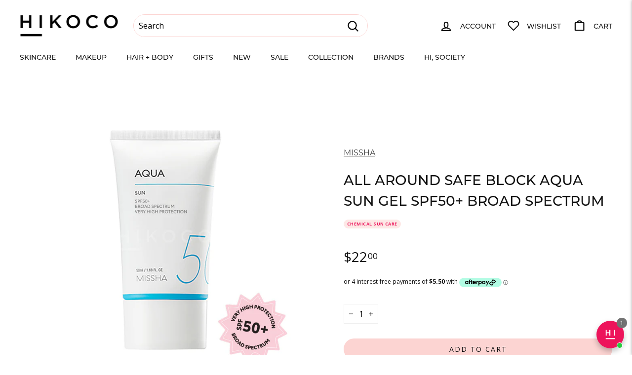

--- FILE ---
content_type: text/html; charset=utf-8
request_url: https://hikoco.co.nz/collections/all-products/products/all-around-safe-block-aqua-sun-gel-spf50-pa
body_size: 108782
content:
<!doctype html>
<html class="no-js" lang="en" dir="ltr">
<meta name="google-site-verification" content="s6x4VY95TewOvUYnFQlMONojaVmKl5c3nFB2AYok90U" /><head>
  
  <meta charset="utf-8">
  <meta http-equiv="X-UA-Compatible" content="IE=edge,chrome=1">
  <meta name="viewport" content="width=device-width,initial-scale=1">
  <meta name="theme-color" content="#fcd4d2">
  <link rel="canonical" href="https://hikoco.co.nz/products/all-around-safe-block-aqua-sun-gel-spf50-pa">
  <link rel="preload" as="script" href="//hikoco.co.nz/cdn/shop/t/73/assets/theme.js?v=88274216268444610221683846736">
  <link rel="preconnect" href="https://cdn.shopify.com" crossorigin>
  <link rel="preconnect" href="https://fonts.shopifycdn.com" crossorigin>
  <link rel="dns-prefetch" href="https://productreviews.shopifycdn.com">
  <link rel="dns-prefetch" href="https://ajax.googleapis.com">
  <link rel="dns-prefetch" href="https://maps.googleapis.com">
  <link rel="dns-prefetch" href="https://maps.gstatic.com"><link rel="shortcut icon" href="//hikoco.co.nz/cdn/shop/files/Hikoco_favicon_1000x1000_7e18ccef-f47f-439d-af65-981382facc2c_32x32.png?v=1697592694" type="image/png" /><title>All Around Safe Block Aqua Sun Gel SPF50+ Broad Spectrum
&ndash; HIKOCO
</title>
<meta name="description" content="Ultra-Lightweight Cooling Protection with Intense Hydration Powerful Broad-Spectrum UV DefenceFormulated with a dual-filter system, this sun gel provides upgraded SPF50+ PA+++ protection against UVA and UVB rays. Its water- and sweat-resistant formula ensures lasting coverage, ideal for outdoor or active use. Cooling &amp;"><meta property="og:site_name" content="HIKOCO">
  <meta property="og:url" content="https://hikoco.co.nz/products/all-around-safe-block-aqua-sun-gel-spf50-pa">
  <meta property="og:title" content="All Around Safe Block Aqua Sun Gel SPF50+ Broad Spectrum">
  <meta property="og:type" content="product">
  <meta property="og:description" content="Ultra-Lightweight Cooling Protection with Intense Hydration Powerful Broad-Spectrum UV DefenceFormulated with a dual-filter system, this sun gel provides upgraded SPF50+ PA+++ protection against UVA and UVB rays. Its water- and sweat-resistant formula ensures lasting coverage, ideal for outdoor or active use. Cooling &amp;"><meta property="og:image" content="http://hikoco.co.nz/cdn/shop/files/hikoco_Missha_AllAroundSafeBlockAquaSunGel22_01.jpg?v=1760587673">
    <meta property="og:image:secure_url" content="https://hikoco.co.nz/cdn/shop/files/hikoco_Missha_AllAroundSafeBlockAquaSunGel22_01.jpg?v=1760587673">
    <meta property="og:image:width" content="1200">
    <meta property="og:image:height" content="1200"><meta name="twitter:site" content="@">
  <meta name="twitter:card" content="summary_large_image">
  <meta name="twitter:title" content="All Around Safe Block Aqua Sun Gel SPF50+ Broad Spectrum">
  <meta name="twitter:description" content="Ultra-Lightweight Cooling Protection with Intense Hydration Powerful Broad-Spectrum UV DefenceFormulated with a dual-filter system, this sun gel provides upgraded SPF50+ PA+++ protection against UVA and UVB rays. Its water- and sweat-resistant formula ensures lasting coverage, ideal for outdoor or active use. Cooling &amp;">
<link rel="stylesheet" href="//hikoco.co.nz/cdn/shop/t/73/assets/country-flags.css"><style data-shopify>@font-face {
  font-family: Montserrat;
  font-weight: 500;
  font-style: normal;
  font-display: swap;
  src: url("//hikoco.co.nz/cdn/fonts/montserrat/montserrat_n5.07ef3781d9c78c8b93c98419da7ad4fbeebb6635.woff2") format("woff2"),
       url("//hikoco.co.nz/cdn/fonts/montserrat/montserrat_n5.adf9b4bd8b0e4f55a0b203cdd84512667e0d5e4d.woff") format("woff");
}

  @font-face {
  font-family: "Open Sans";
  font-weight: 400;
  font-style: normal;
  font-display: swap;
  src: url("//hikoco.co.nz/cdn/fonts/open_sans/opensans_n4.c32e4d4eca5273f6d4ee95ddf54b5bbb75fc9b61.woff2") format("woff2"),
       url("//hikoco.co.nz/cdn/fonts/open_sans/opensans_n4.5f3406f8d94162b37bfa232b486ac93ee892406d.woff") format("woff");
}


  @font-face {
  font-family: "Open Sans";
  font-weight: 600;
  font-style: normal;
  font-display: swap;
  src: url("//hikoco.co.nz/cdn/fonts/open_sans/opensans_n6.15aeff3c913c3fe570c19cdfeed14ce10d09fb08.woff2") format("woff2"),
       url("//hikoco.co.nz/cdn/fonts/open_sans/opensans_n6.14bef14c75f8837a87f70ce22013cb146ee3e9f3.woff") format("woff");
}

  @font-face {
  font-family: "Open Sans";
  font-weight: 400;
  font-style: italic;
  font-display: swap;
  src: url("//hikoco.co.nz/cdn/fonts/open_sans/opensans_i4.6f1d45f7a46916cc95c694aab32ecbf7509cbf33.woff2") format("woff2"),
       url("//hikoco.co.nz/cdn/fonts/open_sans/opensans_i4.4efaa52d5a57aa9a57c1556cc2b7465d18839daa.woff") format("woff");
}

  @font-face {
  font-family: "Open Sans";
  font-weight: 600;
  font-style: italic;
  font-display: swap;
  src: url("//hikoco.co.nz/cdn/fonts/open_sans/opensans_i6.828bbc1b99433eacd7d50c9f0c1bfe16f27b89a3.woff2") format("woff2"),
       url("//hikoco.co.nz/cdn/fonts/open_sans/opensans_i6.a79e1402e2bbd56b8069014f43ff9c422c30d057.woff") format("woff");
}

</style><link href="//hikoco.co.nz/cdn/shop/t/73/assets/theme.css?v=53265314786353524461768252424" rel="stylesheet" type="text/css" media="all" />
<style data-shopify>:root {
    --typeHeaderPrimary: Montserrat;
    --typeHeaderFallback: sans-serif;
    --typeHeaderSize: 28px;
    --typeHeaderWeight: 500;
    --typeHeaderLineHeight: 1.5;
    --typeHeaderSpacing: 0.0em;

    --typeBasePrimary:"Open Sans";
    --typeBaseFallback:sans-serif;
    --typeBaseSize: 16px;
    --typeBaseWeight: 400;
    --typeBaseSpacing: 0.0em;
    --typeBaseLineHeight: 1.8;

    --colorSmallImageBg: #ffffff;
    --colorSmallImageBgDark: #f7f7f7;
    --colorLargeImageBg: #fcd4d2;
    --colorLargeImageBgLight: #ffffff;

    --iconWeight: 5px;
    --iconLinecaps: round;

    
      --buttonRadius: 50px;
      --btnPadding: 11px 25px;
    

    
      --roundness: 20px;
    

    
      --gridThickness: 0px;
    

    --productTileMargin: 0%;
    --collectionTileMargin: 0%;

    --swatchSize: 40px;
  }

  @media screen and (max-width: 768px) {
    :root {
      --typeBaseSize: 14px;

      
        --roundness: 15px;
        --btnPadding: 9px 25px;
      
    }
  }</style><script>
    document.documentElement.className = document.documentElement.className.replace('no-js', 'js');

    window.theme = window.theme || {};
    theme.routes = {
      home: "/",
      collections: "/collections",
      cart: "/cart.js",
      cartPage: "/cart",
      cartAdd: "/cart/add.js",
      cartChange: "/cart/change.js",
      search: "/search"
    };

    theme.strings = {
      soldOut: "Sold Out",
      unavailable: "Unavailable",
      inStockLabel: "In stock, ready to ship",
      oneStockLabel: "Low stock - [count] item left",
      otherStockLabel: "Low stock - [count] items left",
      willNotShipUntil: "Ready to ship [date]",
      willBeInStockAfter: "Back in stock [date]",
      waitingForStock: "Inventory on the way",
      savePrice: "Save [saved_amount]",
      cartEmpty: "Your cart is currently empty.",
      cartTermsConfirmation: "You must agree with the terms and conditions of sales to check out",
      searchCollections: "Collections:",
      searchPages: "Pages:",
      searchArticles: "Articles:",
      maxQuantity: "You can only have [quantity] of [title] in your cart."
    };
    theme.settings = {
      cartType: "page",
      isCustomerTemplate: false,
      moneyFormat: "${{amount}}",
      saveType: "percent",
      productImageSize: "square",
      productImageCover: true,
      predictiveSearch: true,
      predictiveSearchType: "product,article",
      superScriptSetting: true,
      superScriptPrice: true,
      quickView: true,
      quickAdd: true,
      themeName: 'Fetch',
      themeVersion: "1.0.2",
      imageBreathingRoom: 0
    };
  </script>

  <script>window.performance && window.performance.mark && window.performance.mark('shopify.content_for_header.start');</script><meta name="google-site-verification" content="JZMl6qt1vauRgJn-wAsDrmo015eAYLYPM0i2_O1b3zw">
<meta name="google-site-verification" content="4s8iPO_G02hbaoUgmHRC5rOx-tu7scmNtlsIX3cA0WE">
<meta id="shopify-digital-wallet" name="shopify-digital-wallet" content="/10749876/digital_wallets/dialog">
<meta name="shopify-checkout-api-token" content="907f0f965bdf5566ca5d72ff13b27a21">
<link rel="alternate" hreflang="x-default" href="https://hikoco.co.nz/products/all-around-safe-block-aqua-sun-gel-spf50-pa">
<link rel="alternate" hreflang="en-NZ" href="https://hikoco.co.nz/products/all-around-safe-block-aqua-sun-gel-spf50-pa">
<link rel="alternate" hreflang="en-AU" href="https://hikoco.com/products/all-around-safe-block-aqua-sun-gel-spf50-pa">
<link rel="alternate" type="application/json+oembed" href="https://hikoco.co.nz/products/all-around-safe-block-aqua-sun-gel-spf50-pa.oembed">
<script async="async" src="/checkouts/internal/preloads.js?locale=en-NZ"></script>
<link rel="preconnect" href="https://shop.app" crossorigin="anonymous">
<script async="async" src="https://shop.app/checkouts/internal/preloads.js?locale=en-NZ&shop_id=10749876" crossorigin="anonymous"></script>
<script id="shopify-features" type="application/json">{"accessToken":"907f0f965bdf5566ca5d72ff13b27a21","betas":["rich-media-storefront-analytics"],"domain":"hikoco.co.nz","predictiveSearch":true,"shopId":10749876,"locale":"en"}</script>
<script>var Shopify = Shopify || {};
Shopify.shop = "hikoco.myshopify.com";
Shopify.locale = "en";
Shopify.currency = {"active":"NZD","rate":"1.0"};
Shopify.country = "NZ";
Shopify.theme = {"name":"Fetch","id":132280647871,"schema_name":"Fetch","schema_version":"1.0.2","theme_store_id":1949,"role":"main"};
Shopify.theme.handle = "null";
Shopify.theme.style = {"id":null,"handle":null};
Shopify.cdnHost = "hikoco.co.nz/cdn";
Shopify.routes = Shopify.routes || {};
Shopify.routes.root = "/";</script>
<script type="module">!function(o){(o.Shopify=o.Shopify||{}).modules=!0}(window);</script>
<script>!function(o){function n(){var o=[];function n(){o.push(Array.prototype.slice.apply(arguments))}return n.q=o,n}var t=o.Shopify=o.Shopify||{};t.loadFeatures=n(),t.autoloadFeatures=n()}(window);</script>
<script>
  window.ShopifyPay = window.ShopifyPay || {};
  window.ShopifyPay.apiHost = "shop.app\/pay";
  window.ShopifyPay.redirectState = null;
</script>
<script id="shop-js-analytics" type="application/json">{"pageType":"product"}</script>
<script defer="defer" async type="module" src="//hikoco.co.nz/cdn/shopifycloud/shop-js/modules/v2/client.init-shop-cart-sync_BT-GjEfc.en.esm.js"></script>
<script defer="defer" async type="module" src="//hikoco.co.nz/cdn/shopifycloud/shop-js/modules/v2/chunk.common_D58fp_Oc.esm.js"></script>
<script defer="defer" async type="module" src="//hikoco.co.nz/cdn/shopifycloud/shop-js/modules/v2/chunk.modal_xMitdFEc.esm.js"></script>
<script type="module">
  await import("//hikoco.co.nz/cdn/shopifycloud/shop-js/modules/v2/client.init-shop-cart-sync_BT-GjEfc.en.esm.js");
await import("//hikoco.co.nz/cdn/shopifycloud/shop-js/modules/v2/chunk.common_D58fp_Oc.esm.js");
await import("//hikoco.co.nz/cdn/shopifycloud/shop-js/modules/v2/chunk.modal_xMitdFEc.esm.js");

  window.Shopify.SignInWithShop?.initShopCartSync?.({"fedCMEnabled":true,"windoidEnabled":true});

</script>
<script>
  window.Shopify = window.Shopify || {};
  if (!window.Shopify.featureAssets) window.Shopify.featureAssets = {};
  window.Shopify.featureAssets['shop-js'] = {"shop-cart-sync":["modules/v2/client.shop-cart-sync_DZOKe7Ll.en.esm.js","modules/v2/chunk.common_D58fp_Oc.esm.js","modules/v2/chunk.modal_xMitdFEc.esm.js"],"init-fed-cm":["modules/v2/client.init-fed-cm_B6oLuCjv.en.esm.js","modules/v2/chunk.common_D58fp_Oc.esm.js","modules/v2/chunk.modal_xMitdFEc.esm.js"],"shop-cash-offers":["modules/v2/client.shop-cash-offers_D2sdYoxE.en.esm.js","modules/v2/chunk.common_D58fp_Oc.esm.js","modules/v2/chunk.modal_xMitdFEc.esm.js"],"shop-login-button":["modules/v2/client.shop-login-button_QeVjl5Y3.en.esm.js","modules/v2/chunk.common_D58fp_Oc.esm.js","modules/v2/chunk.modal_xMitdFEc.esm.js"],"pay-button":["modules/v2/client.pay-button_DXTOsIq6.en.esm.js","modules/v2/chunk.common_D58fp_Oc.esm.js","modules/v2/chunk.modal_xMitdFEc.esm.js"],"shop-button":["modules/v2/client.shop-button_DQZHx9pm.en.esm.js","modules/v2/chunk.common_D58fp_Oc.esm.js","modules/v2/chunk.modal_xMitdFEc.esm.js"],"avatar":["modules/v2/client.avatar_BTnouDA3.en.esm.js"],"init-windoid":["modules/v2/client.init-windoid_CR1B-cfM.en.esm.js","modules/v2/chunk.common_D58fp_Oc.esm.js","modules/v2/chunk.modal_xMitdFEc.esm.js"],"init-shop-for-new-customer-accounts":["modules/v2/client.init-shop-for-new-customer-accounts_C_vY_xzh.en.esm.js","modules/v2/client.shop-login-button_QeVjl5Y3.en.esm.js","modules/v2/chunk.common_D58fp_Oc.esm.js","modules/v2/chunk.modal_xMitdFEc.esm.js"],"init-shop-email-lookup-coordinator":["modules/v2/client.init-shop-email-lookup-coordinator_BI7n9ZSv.en.esm.js","modules/v2/chunk.common_D58fp_Oc.esm.js","modules/v2/chunk.modal_xMitdFEc.esm.js"],"init-shop-cart-sync":["modules/v2/client.init-shop-cart-sync_BT-GjEfc.en.esm.js","modules/v2/chunk.common_D58fp_Oc.esm.js","modules/v2/chunk.modal_xMitdFEc.esm.js"],"shop-toast-manager":["modules/v2/client.shop-toast-manager_DiYdP3xc.en.esm.js","modules/v2/chunk.common_D58fp_Oc.esm.js","modules/v2/chunk.modal_xMitdFEc.esm.js"],"init-customer-accounts":["modules/v2/client.init-customer-accounts_D9ZNqS-Q.en.esm.js","modules/v2/client.shop-login-button_QeVjl5Y3.en.esm.js","modules/v2/chunk.common_D58fp_Oc.esm.js","modules/v2/chunk.modal_xMitdFEc.esm.js"],"init-customer-accounts-sign-up":["modules/v2/client.init-customer-accounts-sign-up_iGw4briv.en.esm.js","modules/v2/client.shop-login-button_QeVjl5Y3.en.esm.js","modules/v2/chunk.common_D58fp_Oc.esm.js","modules/v2/chunk.modal_xMitdFEc.esm.js"],"shop-follow-button":["modules/v2/client.shop-follow-button_CqMgW2wH.en.esm.js","modules/v2/chunk.common_D58fp_Oc.esm.js","modules/v2/chunk.modal_xMitdFEc.esm.js"],"checkout-modal":["modules/v2/client.checkout-modal_xHeaAweL.en.esm.js","modules/v2/chunk.common_D58fp_Oc.esm.js","modules/v2/chunk.modal_xMitdFEc.esm.js"],"shop-login":["modules/v2/client.shop-login_D91U-Q7h.en.esm.js","modules/v2/chunk.common_D58fp_Oc.esm.js","modules/v2/chunk.modal_xMitdFEc.esm.js"],"lead-capture":["modules/v2/client.lead-capture_BJmE1dJe.en.esm.js","modules/v2/chunk.common_D58fp_Oc.esm.js","modules/v2/chunk.modal_xMitdFEc.esm.js"],"payment-terms":["modules/v2/client.payment-terms_Ci9AEqFq.en.esm.js","modules/v2/chunk.common_D58fp_Oc.esm.js","modules/v2/chunk.modal_xMitdFEc.esm.js"]};
</script>
<script>(function() {
  var isLoaded = false;
  function asyncLoad() {
    if (isLoaded) return;
    isLoaded = true;
    var urls = ["https:\/\/js.smile.io\/v1\/smile-shopify.js?shop=hikoco.myshopify.com"];
    for (var i = 0; i < urls.length; i++) {
      var s = document.createElement('script');
      s.type = 'text/javascript';
      s.async = true;
      s.src = urls[i];
      var x = document.getElementsByTagName('script')[0];
      x.parentNode.insertBefore(s, x);
    }
  };
  if(window.attachEvent) {
    window.attachEvent('onload', asyncLoad);
  } else {
    window.addEventListener('load', asyncLoad, false);
  }
})();</script>
<script id="__st">var __st={"a":10749876,"offset":46800,"reqid":"0eda58db-9f55-41a8-a427-0edbf6d07e22-1769045180","pageurl":"hikoco.co.nz\/collections\/all-products\/products\/all-around-safe-block-aqua-sun-gel-spf50-pa","u":"e4fa55764c3b","p":"product","rtyp":"product","rid":181868691482};</script>
<script>window.ShopifyPaypalV4VisibilityTracking = true;</script>
<script id="captcha-bootstrap">!function(){'use strict';const t='contact',e='account',n='new_comment',o=[[t,t],['blogs',n],['comments',n],[t,'customer']],c=[[e,'customer_login'],[e,'guest_login'],[e,'recover_customer_password'],[e,'create_customer']],r=t=>t.map((([t,e])=>`form[action*='/${t}']:not([data-nocaptcha='true']) input[name='form_type'][value='${e}']`)).join(','),a=t=>()=>t?[...document.querySelectorAll(t)].map((t=>t.form)):[];function s(){const t=[...o],e=r(t);return a(e)}const i='password',u='form_key',d=['recaptcha-v3-token','g-recaptcha-response','h-captcha-response',i],f=()=>{try{return window.sessionStorage}catch{return}},m='__shopify_v',_=t=>t.elements[u];function p(t,e,n=!1){try{const o=window.sessionStorage,c=JSON.parse(o.getItem(e)),{data:r}=function(t){const{data:e,action:n}=t;return t[m]||n?{data:e,action:n}:{data:t,action:n}}(c);for(const[e,n]of Object.entries(r))t.elements[e]&&(t.elements[e].value=n);n&&o.removeItem(e)}catch(o){console.error('form repopulation failed',{error:o})}}const l='form_type',E='cptcha';function T(t){t.dataset[E]=!0}const w=window,h=w.document,L='Shopify',v='ce_forms',y='captcha';let A=!1;((t,e)=>{const n=(g='f06e6c50-85a8-45c8-87d0-21a2b65856fe',I='https://cdn.shopify.com/shopifycloud/storefront-forms-hcaptcha/ce_storefront_forms_captcha_hcaptcha.v1.5.2.iife.js',D={infoText:'Protected by hCaptcha',privacyText:'Privacy',termsText:'Terms'},(t,e,n)=>{const o=w[L][v],c=o.bindForm;if(c)return c(t,g,e,D).then(n);var r;o.q.push([[t,g,e,D],n]),r=I,A||(h.body.append(Object.assign(h.createElement('script'),{id:'captcha-provider',async:!0,src:r})),A=!0)});var g,I,D;w[L]=w[L]||{},w[L][v]=w[L][v]||{},w[L][v].q=[],w[L][y]=w[L][y]||{},w[L][y].protect=function(t,e){n(t,void 0,e),T(t)},Object.freeze(w[L][y]),function(t,e,n,w,h,L){const[v,y,A,g]=function(t,e,n){const i=e?o:[],u=t?c:[],d=[...i,...u],f=r(d),m=r(i),_=r(d.filter((([t,e])=>n.includes(e))));return[a(f),a(m),a(_),s()]}(w,h,L),I=t=>{const e=t.target;return e instanceof HTMLFormElement?e:e&&e.form},D=t=>v().includes(t);t.addEventListener('submit',(t=>{const e=I(t);if(!e)return;const n=D(e)&&!e.dataset.hcaptchaBound&&!e.dataset.recaptchaBound,o=_(e),c=g().includes(e)&&(!o||!o.value);(n||c)&&t.preventDefault(),c&&!n&&(function(t){try{if(!f())return;!function(t){const e=f();if(!e)return;const n=_(t);if(!n)return;const o=n.value;o&&e.removeItem(o)}(t);const e=Array.from(Array(32),(()=>Math.random().toString(36)[2])).join('');!function(t,e){_(t)||t.append(Object.assign(document.createElement('input'),{type:'hidden',name:u})),t.elements[u].value=e}(t,e),function(t,e){const n=f();if(!n)return;const o=[...t.querySelectorAll(`input[type='${i}']`)].map((({name:t})=>t)),c=[...d,...o],r={};for(const[a,s]of new FormData(t).entries())c.includes(a)||(r[a]=s);n.setItem(e,JSON.stringify({[m]:1,action:t.action,data:r}))}(t,e)}catch(e){console.error('failed to persist form',e)}}(e),e.submit())}));const S=(t,e)=>{t&&!t.dataset[E]&&(n(t,e.some((e=>e===t))),T(t))};for(const o of['focusin','change'])t.addEventListener(o,(t=>{const e=I(t);D(e)&&S(e,y())}));const B=e.get('form_key'),M=e.get(l),P=B&&M;t.addEventListener('DOMContentLoaded',(()=>{const t=y();if(P)for(const e of t)e.elements[l].value===M&&p(e,B);[...new Set([...A(),...v().filter((t=>'true'===t.dataset.shopifyCaptcha))])].forEach((e=>S(e,t)))}))}(h,new URLSearchParams(w.location.search),n,t,e,['guest_login'])})(!0,!0)}();</script>
<script integrity="sha256-4kQ18oKyAcykRKYeNunJcIwy7WH5gtpwJnB7kiuLZ1E=" data-source-attribution="shopify.loadfeatures" defer="defer" src="//hikoco.co.nz/cdn/shopifycloud/storefront/assets/storefront/load_feature-a0a9edcb.js" crossorigin="anonymous"></script>
<script crossorigin="anonymous" defer="defer" src="//hikoco.co.nz/cdn/shopifycloud/storefront/assets/shopify_pay/storefront-65b4c6d7.js?v=20250812"></script>
<script data-source-attribution="shopify.dynamic_checkout.dynamic.init">var Shopify=Shopify||{};Shopify.PaymentButton=Shopify.PaymentButton||{isStorefrontPortableWallets:!0,init:function(){window.Shopify.PaymentButton.init=function(){};var t=document.createElement("script");t.src="https://hikoco.co.nz/cdn/shopifycloud/portable-wallets/latest/portable-wallets.en.js",t.type="module",document.head.appendChild(t)}};
</script>
<script data-source-attribution="shopify.dynamic_checkout.buyer_consent">
  function portableWalletsHideBuyerConsent(e){var t=document.getElementById("shopify-buyer-consent"),n=document.getElementById("shopify-subscription-policy-button");t&&n&&(t.classList.add("hidden"),t.setAttribute("aria-hidden","true"),n.removeEventListener("click",e))}function portableWalletsShowBuyerConsent(e){var t=document.getElementById("shopify-buyer-consent"),n=document.getElementById("shopify-subscription-policy-button");t&&n&&(t.classList.remove("hidden"),t.removeAttribute("aria-hidden"),n.addEventListener("click",e))}window.Shopify?.PaymentButton&&(window.Shopify.PaymentButton.hideBuyerConsent=portableWalletsHideBuyerConsent,window.Shopify.PaymentButton.showBuyerConsent=portableWalletsShowBuyerConsent);
</script>
<script data-source-attribution="shopify.dynamic_checkout.cart.bootstrap">document.addEventListener("DOMContentLoaded",(function(){function t(){return document.querySelector("shopify-accelerated-checkout-cart, shopify-accelerated-checkout")}if(t())Shopify.PaymentButton.init();else{new MutationObserver((function(e,n){t()&&(Shopify.PaymentButton.init(),n.disconnect())})).observe(document.body,{childList:!0,subtree:!0})}}));
</script>
<link id="shopify-accelerated-checkout-styles" rel="stylesheet" media="screen" href="https://hikoco.co.nz/cdn/shopifycloud/portable-wallets/latest/accelerated-checkout-backwards-compat.css" crossorigin="anonymous">
<style id="shopify-accelerated-checkout-cart">
        #shopify-buyer-consent {
  margin-top: 1em;
  display: inline-block;
  width: 100%;
}

#shopify-buyer-consent.hidden {
  display: none;
}

#shopify-subscription-policy-button {
  background: none;
  border: none;
  padding: 0;
  text-decoration: underline;
  font-size: inherit;
  cursor: pointer;
}

#shopify-subscription-policy-button::before {
  box-shadow: none;
}

      </style>

<script>window.performance && window.performance.mark && window.performance.mark('shopify.content_for_header.end');</script>

  <script src="//hikoco.co.nz/cdn/shop/t/73/assets/vendor-scripts-v2.js" defer="defer"></script>
  <script src="//hikoco.co.nz/cdn/shop/t/73/assets/theme.js?v=88274216268444610221683846736" defer="defer"></script>
  
<!-- Start of Judge.me Core -->
<link rel="dns-prefetch" href="https://cdn.judge.me/">
<script data-cfasync='false' class='jdgm-settings-script'>window.jdgmSettings={"pagination":5,"disable_web_reviews":false,"badge_no_review_text":"No reviews","badge_n_reviews_text":"{{ n }} review/reviews","badge_star_color":"#F8ABAD","hide_badge_preview_if_no_reviews":true,"badge_hide_text":false,"enforce_center_preview_badge":false,"widget_title":"HIKOCO Beauties' Say","widget_open_form_text":"Write a review","widget_close_form_text":"Cancel review","widget_refresh_page_text":"Refresh page","widget_summary_text":"Based on {{ number_of_reviews }} review/reviews","widget_no_review_text":"Be the first to write a review","widget_name_field_text":"Display name","widget_verified_name_field_text":"Verified Name (public)","widget_name_placeholder_text":"Display name","widget_required_field_error_text":"This field is required.","widget_email_field_text":"Email address","widget_verified_email_field_text":"Verified Email (private, can not be edited)","widget_email_placeholder_text":"Your email address","widget_email_field_error_text":"Please enter a valid email address.","widget_rating_field_text":"Rating","widget_review_title_field_text":"Review Title","widget_review_title_placeholder_text":"Give your review a title","widget_review_body_field_text":"Review content","widget_review_body_placeholder_text":"Start writing here...","widget_pictures_field_text":"Picture/Video (optional)","widget_submit_review_text":"Submit Review","widget_submit_verified_review_text":"Submit Verified Review","widget_submit_success_msg_with_auto_publish":"Thank you! Please refresh the page in a few moments to see your review. You can remove or edit your review by logging into \u003ca href='https://judge.me/login' target='_blank' rel='nofollow noopener'\u003eJudge.me\u003c/a\u003e","widget_submit_success_msg_no_auto_publish":"Thank you! Your review will be published as soon as it is approved by the shop admin. You can remove or edit your review by logging into \u003ca href='https://judge.me/login' target='_blank' rel='nofollow noopener'\u003eJudge.me\u003c/a\u003e","widget_show_default_reviews_out_of_total_text":"Showing {{ n_reviews_shown }} out of {{ n_reviews }} reviews.","widget_show_all_link_text":"Show all","widget_show_less_link_text":"Show less","widget_author_said_text":"{{ reviewer_name }} said:","widget_days_text":"{{ n }} days ago","widget_weeks_text":"{{ n }} week/weeks ago","widget_months_text":"{{ n }} month/months ago","widget_years_text":"{{ n }} year/years ago","widget_yesterday_text":"Yesterday","widget_today_text":"Today","widget_replied_text":"\u003e\u003e {{ shop_name }} replied:","widget_read_more_text":"Read more","widget_reviewer_name_as_initial":"last_initial","widget_rating_filter_color":"#f3a4b4","widget_rating_filter_see_all_text":"See all reviews","widget_sorting_most_recent_text":"Most Recent","widget_sorting_highest_rating_text":"Highest Rating","widget_sorting_lowest_rating_text":"Lowest Rating","widget_sorting_with_pictures_text":"Only Pictures","widget_sorting_most_helpful_text":"Most Helpful","widget_open_question_form_text":"Ask a question","widget_reviews_subtab_text":"Reviews","widget_questions_subtab_text":"Questions","widget_question_label_text":"Question","widget_answer_label_text":"Answer","widget_question_placeholder_text":"Write your question here","widget_submit_question_text":"Submit Question","widget_question_submit_success_text":"Thank you for your question! We will notify you once it gets answered.","widget_star_color":"#F8ABAD","verified_badge_text":"Verified Buyer","verified_badge_bg_color":"#faced7","verified_badge_text_color":"#000000","verified_badge_placement":"left-of-reviewer-name","widget_review_max_height":5,"widget_hide_border":true,"widget_social_share":false,"widget_thumb":false,"widget_review_location_show":false,"widget_location_format":"city_only","all_reviews_include_out_of_store_products":true,"all_reviews_out_of_store_text":"(out of store)","all_reviews_pagination":100,"all_reviews_product_name_prefix_text":"about","enable_review_pictures":true,"enable_question_anwser":true,"widget_theme":"","review_date_format":"dd/mm/yyyy","default_sort_method":"most-recent","widget_product_reviews_subtab_text":"Product Reviews","widget_shop_reviews_subtab_text":"Shop Reviews","widget_other_products_reviews_text":"Reviews for other products","widget_store_reviews_subtab_text":"Store reviews","widget_no_store_reviews_text":"This store hasn't received any reviews yet","widget_web_restriction_product_reviews_text":"This product hasn't received any reviews yet","widget_no_items_text":"No items found","widget_show_more_text":"Show more","widget_write_a_store_review_text":"Write a Store Review","widget_other_languages_heading":"Reviews in Other Languages","widget_translate_review_text":"Translate review to {{ language }}","widget_translating_review_text":"Translating...","widget_show_original_translation_text":"Show original ({{ language }})","widget_translate_review_failed_text":"Review couldn't be translated.","widget_translate_review_retry_text":"Retry","widget_translate_review_try_again_later_text":"Try again later","show_product_url_for_grouped_product":false,"widget_sorting_pictures_first_text":"Pictures First","show_pictures_on_all_rev_page_mobile":false,"show_pictures_on_all_rev_page_desktop":false,"floating_tab_hide_mobile_install_preference":false,"floating_tab_button_name":"★ Reviews","floating_tab_title":"Let customers speak for us","floating_tab_button_color":"","floating_tab_button_background_color":"","floating_tab_url":"","floating_tab_url_enabled":false,"floating_tab_tab_style":"text","all_reviews_text_badge_text":"Customers rate us {{ shop.metafields.judgeme.all_reviews_rating | round: 1 }}/5 based on {{ shop.metafields.judgeme.all_reviews_count }} reviews.","all_reviews_text_badge_text_branded_style":"{{ shop.metafields.judgeme.all_reviews_rating | round: 1 }} out of 5 stars based on {{ shop.metafields.judgeme.all_reviews_count }} reviews","is_all_reviews_text_badge_a_link":false,"show_stars_for_all_reviews_text_badge":false,"all_reviews_text_badge_url":"","all_reviews_text_style":"text","all_reviews_text_color_style":"judgeme_brand_color","all_reviews_text_color":"#108474","all_reviews_text_show_jm_brand":true,"featured_carousel_show_header":true,"featured_carousel_title":"Hear more real reviews from everyone!","testimonials_carousel_title":"Customers are saying","videos_carousel_title":"Real customer stories","cards_carousel_title":"Customers are saying","featured_carousel_count_text":"{{ n }} Beauties reviewing 💕","featured_carousel_add_link_to_all_reviews_page":false,"featured_carousel_url":"","featured_carousel_show_images":true,"featured_carousel_autoslide_interval":5,"featured_carousel_arrows_on_the_sides":false,"featured_carousel_height":300,"featured_carousel_width":90,"featured_carousel_image_size":0,"featured_carousel_image_height":250,"featured_carousel_arrow_color":"#ffffff","verified_count_badge_style":"vintage","verified_count_badge_orientation":"horizontal","verified_count_badge_color_style":"judgeme_brand_color","verified_count_badge_color":"#108474","is_verified_count_badge_a_link":false,"verified_count_badge_url":"","verified_count_badge_show_jm_brand":true,"widget_rating_preset_default":5,"widget_first_sub_tab":"product-reviews","widget_show_histogram":false,"widget_histogram_use_custom_color":true,"widget_pagination_use_custom_color":true,"widget_star_use_custom_color":true,"widget_verified_badge_use_custom_color":true,"widget_write_review_use_custom_color":false,"picture_reminder_submit_button":"Upload Pictures","enable_review_videos":true,"mute_video_by_default":true,"widget_sorting_videos_first_text":"Videos First","widget_review_pending_text":"Pending","featured_carousel_items_for_large_screen":3,"social_share_options_order":"Facebook,Twitter","remove_microdata_snippet":true,"disable_json_ld":false,"enable_json_ld_products":false,"preview_badge_show_question_text":false,"preview_badge_no_question_text":"No questions","preview_badge_n_question_text":"{{ number_of_questions }} question/questions","qa_badge_show_icon":false,"qa_badge_position":"same-row","remove_judgeme_branding":true,"widget_add_search_bar":false,"widget_search_bar_placeholder":"Search","widget_sorting_verified_only_text":"Verified only","featured_carousel_theme":"aligned","featured_carousel_show_rating":true,"featured_carousel_show_title":true,"featured_carousel_show_body":true,"featured_carousel_show_date":false,"featured_carousel_show_reviewer":true,"featured_carousel_show_product":false,"featured_carousel_header_background_color":"#108474","featured_carousel_header_text_color":"#ffffff","featured_carousel_name_product_separator":"reviewed","featured_carousel_full_star_background":"#108474","featured_carousel_empty_star_background":"#dadada","featured_carousel_vertical_theme_background":"#f9fafb","featured_carousel_verified_badge_enable":false,"featured_carousel_verified_badge_color":"#108474","featured_carousel_border_style":"round","featured_carousel_review_line_length_limit":3,"featured_carousel_more_reviews_button_text":"Read more reviews","featured_carousel_view_product_button_text":"View product","all_reviews_page_load_reviews_on":"scroll","all_reviews_page_load_more_text":"Load More Reviews","disable_fb_tab_reviews":false,"enable_ajax_cdn_cache":false,"widget_public_name_text":"displayed publicly like","default_reviewer_name":"John Smith","default_reviewer_name_has_non_latin":true,"widget_reviewer_anonymous":"Anonymous","medals_widget_title":"Judge.me Review Medals","medals_widget_background_color":"#fafafa","medals_widget_position":"footer_all_pages","medals_widget_border_color":"#f9fafb","medals_widget_verified_text_position":"left","medals_widget_use_monochromatic_version":true,"medals_widget_elements_color":"#555555","show_reviewer_avatar":true,"widget_invalid_yt_video_url_error_text":"Not a YouTube video URL","widget_max_length_field_error_text":"Please enter no more than {0} characters.","widget_show_country_flag":false,"widget_show_collected_via_shop_app":true,"widget_verified_by_shop_badge_style":"light","widget_verified_by_shop_text":"Verified by Shop","widget_show_photo_gallery":true,"widget_load_with_code_splitting":true,"widget_ugc_install_preference":false,"widget_ugc_title":"Made by us, Shared by you","widget_ugc_subtitle":"Tag us to see your picture featured in our page","widget_ugc_arrows_color":"#ffffff","widget_ugc_primary_button_text":"Buy Now","widget_ugc_primary_button_background_color":"#108474","widget_ugc_primary_button_text_color":"#ffffff","widget_ugc_primary_button_border_width":"0","widget_ugc_primary_button_border_style":"none","widget_ugc_primary_button_border_color":"#108474","widget_ugc_primary_button_border_radius":"25","widget_ugc_secondary_button_text":"Load More","widget_ugc_secondary_button_background_color":"#ffffff","widget_ugc_secondary_button_text_color":"#108474","widget_ugc_secondary_button_border_width":"2","widget_ugc_secondary_button_border_style":"solid","widget_ugc_secondary_button_border_color":"#108474","widget_ugc_secondary_button_border_radius":"25","widget_ugc_reviews_button_text":"View Reviews","widget_ugc_reviews_button_background_color":"#ffffff","widget_ugc_reviews_button_text_color":"#108474","widget_ugc_reviews_button_border_width":"2","widget_ugc_reviews_button_border_style":"solid","widget_ugc_reviews_button_border_color":"#108474","widget_ugc_reviews_button_border_radius":"25","widget_ugc_reviews_button_link_to":"judgeme-reviews-page","widget_ugc_show_post_date":true,"widget_ugc_max_width":"800","widget_rating_metafield_value_type":true,"widget_primary_color":"#333333","widget_enable_secondary_color":false,"widget_secondary_color":"#00ffff","widget_summary_average_rating_text":"{{ average_rating }} out of 5","widget_media_grid_title":"Customer photos \u0026 videos","widget_media_grid_see_more_text":"See more","widget_round_style":true,"widget_show_product_medals":false,"widget_verified_by_judgeme_text":"Verified by Judge.me","widget_show_store_medals":true,"widget_verified_by_judgeme_text_in_store_medals":"Verified by Judge.me","widget_media_field_exceed_quantity_message":"Sorry, we can only accept {{ max_media }} for one review.","widget_media_field_exceed_limit_message":"{{ file_name }} is too large, please select a {{ media_type }} less than {{ size_limit }}MB.","widget_review_submitted_text":"Review Submitted!","widget_question_submitted_text":"Question Submitted!","widget_close_form_text_question":"Cancel","widget_write_your_answer_here_text":"Write your answer here","widget_enabled_branded_link":true,"widget_show_collected_by_judgeme":false,"widget_reviewer_name_color":"","widget_write_review_text_color":"","widget_write_review_bg_color":"","widget_collected_by_judgeme_text":"collected by Judge.me","widget_pagination_type":"standard","widget_load_more_text":"Load More","widget_load_more_color":"#111111","widget_full_review_text":"Full Review","widget_read_more_reviews_text":"Read More Reviews","widget_read_questions_text":"Read Questions","widget_questions_and_answers_text":"Questions \u0026 Answers","widget_verified_by_text":"Verified by","widget_verified_text":"Verified","widget_number_of_reviews_text":"{{ number_of_reviews }} reviews","widget_back_button_text":"Back","widget_next_button_text":"Next","widget_custom_forms_filter_button":"Filters","custom_forms_style":"vertical","widget_show_review_information":false,"how_reviews_are_collected":"How reviews are collected?","widget_show_review_keywords":false,"widget_gdpr_statement":"How we use your data: We'll only contact you about the review you left, and only if necessary. By submitting your review, you agree to Judge.me's \u003ca href='https://judge.me/terms' target='_blank' rel='nofollow noopener'\u003eterms\u003c/a\u003e, \u003ca href='https://judge.me/privacy' target='_blank' rel='nofollow noopener'\u003eprivacy\u003c/a\u003e and \u003ca href='https://judge.me/content-policy' target='_blank' rel='nofollow noopener'\u003econtent\u003c/a\u003e policies.","widget_multilingual_sorting_enabled":false,"widget_translate_review_content_enabled":false,"widget_translate_review_content_method":"manual","popup_widget_review_selection":"automatically_with_pictures","popup_widget_round_border_style":true,"popup_widget_show_title":true,"popup_widget_show_body":true,"popup_widget_show_reviewer":false,"popup_widget_show_product":true,"popup_widget_show_pictures":true,"popup_widget_use_review_picture":true,"popup_widget_show_on_home_page":true,"popup_widget_show_on_product_page":true,"popup_widget_show_on_collection_page":true,"popup_widget_show_on_cart_page":true,"popup_widget_position":"bottom_left","popup_widget_first_review_delay":5,"popup_widget_duration":5,"popup_widget_interval":5,"popup_widget_review_count":5,"popup_widget_hide_on_mobile":true,"review_snippet_widget_round_border_style":true,"review_snippet_widget_card_color":"#FFFFFF","review_snippet_widget_slider_arrows_background_color":"#FFFFFF","review_snippet_widget_slider_arrows_color":"#000000","review_snippet_widget_star_color":"#108474","show_product_variant":false,"all_reviews_product_variant_label_text":"Variant: ","widget_show_verified_branding":false,"widget_ai_summary_title":"Customers say","widget_ai_summary_disclaimer":"AI-powered review summary based on recent customer reviews","widget_show_ai_summary":false,"widget_show_ai_summary_bg":false,"widget_show_review_title_input":true,"redirect_reviewers_invited_via_email":"external_form","request_store_review_after_product_review":false,"request_review_other_products_in_order":true,"review_form_color_scheme":"default","review_form_corner_style":"square","review_form_star_color":{},"review_form_text_color":"#333333","review_form_background_color":"#ffffff","review_form_field_background_color":"#fafafa","review_form_button_color":{},"review_form_button_text_color":"#ffffff","review_form_modal_overlay_color":"#000000","review_content_screen_title_text":"How would you rate this product?","review_content_introduction_text":"We would love it if you would share a bit about your experience.","store_review_form_title_text":"How would you rate this store?","store_review_form_introduction_text":"We would love it if you would share a bit about your experience.","show_review_guidance_text":true,"one_star_review_guidance_text":"Poor","five_star_review_guidance_text":"Great","customer_information_screen_title_text":"About you","customer_information_introduction_text":"Please tell us more about you.","custom_questions_screen_title_text":"Your experience in more detail","custom_questions_introduction_text":"Here are a few questions to help us understand more about your experience.","review_submitted_screen_title_text":"Thanks for your review!","review_submitted_screen_thank_you_text":"We are processing it and it will appear on the store soon.","review_submitted_screen_email_verification_text":"Please confirm your email by clicking the link we just sent you. This helps us keep reviews authentic.","review_submitted_request_store_review_text":"Would you like to share your experience of shopping with us?","review_submitted_review_other_products_text":"Would you like to review these products?","store_review_screen_title_text":"Would you like to share your experience of shopping with us?","store_review_introduction_text":"We value your feedback and use it to improve. Please share any thoughts or suggestions you have.","reviewer_media_screen_title_picture_text":"Share a picture","reviewer_media_introduction_picture_text":"Upload a photo to support your review.","reviewer_media_screen_title_video_text":"Share a video","reviewer_media_introduction_video_text":"Upload a video to support your review.","reviewer_media_screen_title_picture_or_video_text":"Share a picture or video","reviewer_media_introduction_picture_or_video_text":"Upload a photo or video to support your review.","reviewer_media_youtube_url_text":"Paste your Youtube URL here","advanced_settings_next_step_button_text":"Next","advanced_settings_close_review_button_text":"Close","modal_write_review_flow":false,"write_review_flow_required_text":"Required","write_review_flow_privacy_message_text":"We respect your privacy.","write_review_flow_anonymous_text":"Post review as anonymous","write_review_flow_visibility_text":"This won't be visible to other customers.","write_review_flow_multiple_selection_help_text":"Select as many as you like","write_review_flow_single_selection_help_text":"Select one option","write_review_flow_required_field_error_text":"This field is required","write_review_flow_invalid_email_error_text":"Please enter a valid email address","write_review_flow_max_length_error_text":"Max. {{ max_length }} characters.","write_review_flow_media_upload_text":"\u003cb\u003eClick to upload\u003c/b\u003e or drag and drop","write_review_flow_gdpr_statement":"We'll only contact you about your review if necessary. By submitting your review, you agree to our \u003ca href='https://judge.me/terms' target='_blank' rel='nofollow noopener'\u003eterms and conditions\u003c/a\u003e and \u003ca href='https://judge.me/privacy' target='_blank' rel='nofollow noopener'\u003eprivacy policy\u003c/a\u003e.","rating_only_reviews_enabled":false,"show_negative_reviews_help_screen":false,"new_review_flow_help_screen_rating_threshold":3,"negative_review_resolution_screen_title_text":"Tell us more","negative_review_resolution_text":"Your experience matters to us. If there were issues with your purchase, we're here to help. Feel free to reach out to us, we'd love the opportunity to make things right.","negative_review_resolution_button_text":"Contact us","negative_review_resolution_proceed_with_review_text":"Leave a review","negative_review_resolution_subject":"Issue with purchase from {{ shop_name }}.{{ order_name }}","preview_badge_collection_page_install_status":false,"widget_review_custom_css":"","preview_badge_custom_css":"","preview_badge_stars_count":"5-stars","featured_carousel_custom_css":"","floating_tab_custom_css":"","all_reviews_widget_custom_css":"","medals_widget_custom_css":"","verified_badge_custom_css":"","all_reviews_text_custom_css":"","transparency_badges_collected_via_store_invite":false,"transparency_badges_from_another_provider":false,"transparency_badges_collected_from_store_visitor":false,"transparency_badges_collected_by_verified_review_provider":false,"transparency_badges_earned_reward":false,"transparency_badges_collected_via_store_invite_text":"Review collected via store invitation","transparency_badges_from_another_provider_text":"Review collected from another provider","transparency_badges_collected_from_store_visitor_text":"Review collected from a store visitor","transparency_badges_written_in_google_text":"Review written in Google","transparency_badges_written_in_etsy_text":"Review written in Etsy","transparency_badges_written_in_shop_app_text":"Review written in Shop App","transparency_badges_earned_reward_text":"Review earned a reward for future purchase","product_review_widget_per_page":10,"widget_store_review_label_text":"Review about the store","checkout_comment_extension_title_on_product_page":"Customer Comments","checkout_comment_extension_num_latest_comment_show":5,"checkout_comment_extension_format":"name_and_timestamp","checkout_comment_customer_name":"last_initial","checkout_comment_comment_notification":true,"preview_badge_collection_page_install_preference":true,"preview_badge_home_page_install_preference":false,"preview_badge_product_page_install_preference":true,"review_widget_install_preference":"above-related","review_carousel_install_preference":false,"floating_reviews_tab_install_preference":"none","verified_reviews_count_badge_install_preference":false,"all_reviews_text_install_preference":false,"review_widget_best_location":true,"judgeme_medals_install_preference":false,"review_widget_revamp_enabled":false,"review_widget_qna_enabled":false,"review_widget_header_theme":"minimal","review_widget_widget_title_enabled":true,"review_widget_header_text_size":"medium","review_widget_header_text_weight":"regular","review_widget_average_rating_style":"compact","review_widget_bar_chart_enabled":true,"review_widget_bar_chart_type":"numbers","review_widget_bar_chart_style":"standard","review_widget_expanded_media_gallery_enabled":false,"review_widget_reviews_section_theme":"standard","review_widget_image_style":"thumbnails","review_widget_review_image_ratio":"square","review_widget_stars_size":"medium","review_widget_verified_badge":"standard_text","review_widget_review_title_text_size":"medium","review_widget_review_text_size":"medium","review_widget_review_text_length":"medium","review_widget_number_of_columns_desktop":3,"review_widget_carousel_transition_speed":5,"review_widget_custom_questions_answers_display":"always","review_widget_button_text_color":"#FFFFFF","review_widget_text_color":"#000000","review_widget_lighter_text_color":"#7B7B7B","review_widget_corner_styling":"soft","review_widget_review_word_singular":"review","review_widget_review_word_plural":"reviews","review_widget_voting_label":"Helpful?","review_widget_shop_reply_label":"Reply from {{ shop_name }}:","review_widget_filters_title":"Filters","qna_widget_question_word_singular":"Question","qna_widget_question_word_plural":"Questions","qna_widget_answer_reply_label":"Answer from {{ answerer_name }}:","qna_content_screen_title_text":"Ask a question about this product","qna_widget_question_required_field_error_text":"Please enter your question.","qna_widget_flow_gdpr_statement":"We'll only contact you about your question if necessary. By submitting your question, you agree to our \u003ca href='https://judge.me/terms' target='_blank' rel='nofollow noopener'\u003eterms and conditions\u003c/a\u003e and \u003ca href='https://judge.me/privacy' target='_blank' rel='nofollow noopener'\u003eprivacy policy\u003c/a\u003e.","qna_widget_question_submitted_text":"Thanks for your question!","qna_widget_close_form_text_question":"Close","qna_widget_question_submit_success_text":"We’ll notify you by email when your question is answered.","all_reviews_widget_v2025_enabled":false,"all_reviews_widget_v2025_header_theme":"default","all_reviews_widget_v2025_widget_title_enabled":true,"all_reviews_widget_v2025_header_text_size":"medium","all_reviews_widget_v2025_header_text_weight":"regular","all_reviews_widget_v2025_average_rating_style":"compact","all_reviews_widget_v2025_bar_chart_enabled":true,"all_reviews_widget_v2025_bar_chart_type":"numbers","all_reviews_widget_v2025_bar_chart_style":"standard","all_reviews_widget_v2025_expanded_media_gallery_enabled":false,"all_reviews_widget_v2025_show_store_medals":true,"all_reviews_widget_v2025_show_photo_gallery":true,"all_reviews_widget_v2025_show_review_keywords":false,"all_reviews_widget_v2025_show_ai_summary":false,"all_reviews_widget_v2025_show_ai_summary_bg":false,"all_reviews_widget_v2025_add_search_bar":false,"all_reviews_widget_v2025_default_sort_method":"most-recent","all_reviews_widget_v2025_reviews_per_page":10,"all_reviews_widget_v2025_reviews_section_theme":"default","all_reviews_widget_v2025_image_style":"thumbnails","all_reviews_widget_v2025_review_image_ratio":"square","all_reviews_widget_v2025_stars_size":"medium","all_reviews_widget_v2025_verified_badge":"bold_badge","all_reviews_widget_v2025_review_title_text_size":"medium","all_reviews_widget_v2025_review_text_size":"medium","all_reviews_widget_v2025_review_text_length":"medium","all_reviews_widget_v2025_number_of_columns_desktop":3,"all_reviews_widget_v2025_carousel_transition_speed":5,"all_reviews_widget_v2025_custom_questions_answers_display":"always","all_reviews_widget_v2025_show_product_variant":false,"all_reviews_widget_v2025_show_reviewer_avatar":true,"all_reviews_widget_v2025_reviewer_name_as_initial":"","all_reviews_widget_v2025_review_location_show":false,"all_reviews_widget_v2025_location_format":"","all_reviews_widget_v2025_show_country_flag":false,"all_reviews_widget_v2025_verified_by_shop_badge_style":"light","all_reviews_widget_v2025_social_share":false,"all_reviews_widget_v2025_social_share_options_order":"Facebook,Twitter,LinkedIn,Pinterest","all_reviews_widget_v2025_pagination_type":"standard","all_reviews_widget_v2025_button_text_color":"#FFFFFF","all_reviews_widget_v2025_text_color":"#000000","all_reviews_widget_v2025_lighter_text_color":"#7B7B7B","all_reviews_widget_v2025_corner_styling":"soft","all_reviews_widget_v2025_title":"Customer reviews","all_reviews_widget_v2025_ai_summary_title":"Customers say about this store","all_reviews_widget_v2025_no_review_text":"Be the first to write a review","platform":"shopify","branding_url":"https://app.judge.me/reviews/stores/hikoco","branding_text":"Powered by Judge.me","locale":"en","reply_name":"HIKOCO","widget_version":"3.0","footer":true,"autopublish":true,"review_dates":true,"enable_custom_form":true,"shop_use_review_site":true,"shop_locale":"en","enable_multi_locales_translations":true,"show_review_title_input":true,"review_verification_email_status":"never","can_be_branded":true,"reply_name_text":"HIKOCO"};</script> <style class='jdgm-settings-style'>.jdgm-xx{left:0}:root{--jdgm-primary-color: #333;--jdgm-secondary-color: rgba(51,51,51,0.1);--jdgm-star-color: #F8ABAD;--jdgm-write-review-text-color: white;--jdgm-write-review-bg-color: #333333;--jdgm-paginate-color: #111111;--jdgm-border-radius: 10;--jdgm-reviewer-name-color: #333333}.jdgm-histogram__bar-content{background-color:#f3a4b4}.jdgm-rev[data-verified-buyer=true] .jdgm-rev__icon.jdgm-rev__icon:after,.jdgm-rev__buyer-badge.jdgm-rev__buyer-badge{color:#000000;background-color:#faced7}.jdgm-review-widget--small .jdgm-gallery.jdgm-gallery .jdgm-gallery__thumbnail-link:nth-child(8) .jdgm-gallery__thumbnail-wrapper.jdgm-gallery__thumbnail-wrapper:before{content:"See more"}@media only screen and (min-width: 768px){.jdgm-gallery.jdgm-gallery .jdgm-gallery__thumbnail-link:nth-child(8) .jdgm-gallery__thumbnail-wrapper.jdgm-gallery__thumbnail-wrapper:before{content:"See more"}}.jdgm-preview-badge .jdgm-star.jdgm-star{color:#F8ABAD}.jdgm-prev-badge[data-average-rating='0.00']{display:none !important}.jdgm-widget.jdgm-all-reviews-widget,.jdgm-widget .jdgm-rev-widg{border:none;padding:0}.jdgm-author-fullname{display:none !important}.jdgm-author-all-initials{display:none !important}.jdgm-rev-widg__title{visibility:hidden}.jdgm-rev-widg__summary-text{visibility:hidden}.jdgm-prev-badge__text{visibility:hidden}.jdgm-rev__prod-link-prefix:before{content:'about'}.jdgm-rev__variant-label:before{content:'Variant: '}.jdgm-rev__out-of-store-text:before{content:'(out of store)'}@media only screen and (min-width: 768px){.jdgm-rev__pics .jdgm-rev_all-rev-page-picture-separator,.jdgm-rev__pics .jdgm-rev__product-picture{display:none}}@media only screen and (max-width: 768px){.jdgm-rev__pics .jdgm-rev_all-rev-page-picture-separator,.jdgm-rev__pics .jdgm-rev__product-picture{display:none}}.jdgm-preview-badge[data-template="index"]{display:none !important}.jdgm-verified-count-badget[data-from-snippet="true"]{display:none !important}.jdgm-carousel-wrapper[data-from-snippet="true"]{display:none !important}.jdgm-all-reviews-text[data-from-snippet="true"]{display:none !important}.jdgm-medals-section[data-from-snippet="true"]{display:none !important}.jdgm-ugc-media-wrapper[data-from-snippet="true"]{display:none !important}.jdgm-histogram{display:none !important}.jdgm-widget .jdgm-sort-dropdown-wrapper{margin-top:12px}.jdgm-rev__transparency-badge[data-badge-type="review_collected_via_store_invitation"]{display:none !important}.jdgm-rev__transparency-badge[data-badge-type="review_collected_from_another_provider"]{display:none !important}.jdgm-rev__transparency-badge[data-badge-type="review_collected_from_store_visitor"]{display:none !important}.jdgm-rev__transparency-badge[data-badge-type="review_written_in_etsy"]{display:none !important}.jdgm-rev__transparency-badge[data-badge-type="review_written_in_google_business"]{display:none !important}.jdgm-rev__transparency-badge[data-badge-type="review_written_in_shop_app"]{display:none !important}.jdgm-rev__transparency-badge[data-badge-type="review_earned_for_future_purchase"]{display:none !important}.jdgm-review-snippet-widget .jdgm-rev-snippet-widget__cards-container .jdgm-rev-snippet-card{border-radius:8px;background:#fff}.jdgm-review-snippet-widget .jdgm-rev-snippet-widget__cards-container .jdgm-rev-snippet-card__rev-rating .jdgm-star{color:#108474}.jdgm-review-snippet-widget .jdgm-rev-snippet-widget__prev-btn,.jdgm-review-snippet-widget .jdgm-rev-snippet-widget__next-btn{border-radius:50%;background:#fff}.jdgm-review-snippet-widget .jdgm-rev-snippet-widget__prev-btn>svg,.jdgm-review-snippet-widget .jdgm-rev-snippet-widget__next-btn>svg{fill:#000}.jdgm-full-rev-modal.rev-snippet-widget .jm-mfp-container .jm-mfp-content,.jdgm-full-rev-modal.rev-snippet-widget .jm-mfp-container .jdgm-full-rev__icon,.jdgm-full-rev-modal.rev-snippet-widget .jm-mfp-container .jdgm-full-rev__pic-img,.jdgm-full-rev-modal.rev-snippet-widget .jm-mfp-container .jdgm-full-rev__reply{border-radius:8px}.jdgm-full-rev-modal.rev-snippet-widget .jm-mfp-container .jdgm-full-rev[data-verified-buyer="true"] .jdgm-full-rev__icon::after{border-radius:8px}.jdgm-full-rev-modal.rev-snippet-widget .jm-mfp-container .jdgm-full-rev .jdgm-rev__buyer-badge{border-radius:calc( 8px / 2 )}.jdgm-full-rev-modal.rev-snippet-widget .jm-mfp-container .jdgm-full-rev .jdgm-full-rev__replier::before{content:'HIKOCO'}.jdgm-full-rev-modal.rev-snippet-widget .jm-mfp-container .jdgm-full-rev .jdgm-full-rev__product-button{border-radius:calc( 8px * 6 )}
</style> <style class='jdgm-settings-style'></style>

  
  
  
  <style class='jdgm-miracle-styles'>
  @-webkit-keyframes jdgm-spin{0%{-webkit-transform:rotate(0deg);-ms-transform:rotate(0deg);transform:rotate(0deg)}100%{-webkit-transform:rotate(359deg);-ms-transform:rotate(359deg);transform:rotate(359deg)}}@keyframes jdgm-spin{0%{-webkit-transform:rotate(0deg);-ms-transform:rotate(0deg);transform:rotate(0deg)}100%{-webkit-transform:rotate(359deg);-ms-transform:rotate(359deg);transform:rotate(359deg)}}@font-face{font-family:'JudgemeStar';src:url("[data-uri]") format("woff");font-weight:normal;font-style:normal}.jdgm-star{font-family:'JudgemeStar';display:inline !important;text-decoration:none !important;padding:0 4px 0 0 !important;margin:0 !important;font-weight:bold;opacity:1;-webkit-font-smoothing:antialiased;-moz-osx-font-smoothing:grayscale}.jdgm-star:hover{opacity:1}.jdgm-star:last-of-type{padding:0 !important}.jdgm-star.jdgm--on:before{content:"\e000"}.jdgm-star.jdgm--off:before{content:"\e001"}.jdgm-star.jdgm--half:before{content:"\e002"}.jdgm-widget *{margin:0;line-height:1.4;-webkit-box-sizing:border-box;-moz-box-sizing:border-box;box-sizing:border-box;-webkit-overflow-scrolling:touch}.jdgm-hidden{display:none !important;visibility:hidden !important}.jdgm-temp-hidden{display:none}.jdgm-spinner{width:40px;height:40px;margin:auto;border-radius:50%;border-top:2px solid #eee;border-right:2px solid #eee;border-bottom:2px solid #eee;border-left:2px solid #ccc;-webkit-animation:jdgm-spin 0.8s infinite linear;animation:jdgm-spin 0.8s infinite linear}.jdgm-spinner:empty{display:block}.jdgm-prev-badge{display:block !important}

</style>
<style class='jdgm-miracle-styles'>
  @font-face{font-family:'JudgemeStar';src:url("[data-uri]") format("woff");font-weight:normal;font-style:normal}

</style>


  
  
   


<script data-cfasync='false' class='jdgm-script'>
!function(e){window.jdgm=window.jdgm||{},jdgm.CDN_HOST="https://cdn.judge.me/",
jdgm.docReady=function(d){(e.attachEvent?"complete"===e.readyState:"loading"!==e.readyState)?
setTimeout(d,0):e.addEventListener("DOMContentLoaded",d)},jdgm.loadCSS=function(d,t,o,s){
!o&&jdgm.loadCSS.requestedUrls.indexOf(d)>=0||(jdgm.loadCSS.requestedUrls.push(d),
(s=e.createElement("link")).rel="stylesheet",s.class="jdgm-stylesheet",s.media="nope!",
s.href=d,s.onload=function(){this.media="all",t&&setTimeout(t)},e.body.appendChild(s))},
jdgm.loadCSS.requestedUrls=[],jdgm.loadJS=function(e,d){var t=new XMLHttpRequest;
t.onreadystatechange=function(){4===t.readyState&&(Function(t.response)(),d&&d(t.response))},
t.open("GET",e),t.send()},jdgm.docReady((function(){(window.jdgmLoadCSS||e.querySelectorAll(
".jdgm-widget, .jdgm-all-reviews-page").length>0)&&(jdgmSettings.widget_load_with_code_splitting?
parseFloat(jdgmSettings.widget_version)>=3?jdgm.loadCSS(jdgm.CDN_HOST+"widget_v3/base.css"):
jdgm.loadCSS(jdgm.CDN_HOST+"widget/base.css"):jdgm.loadCSS(jdgm.CDN_HOST+"shopify_v2.css"),
jdgm.loadJS(jdgm.CDN_HOST+"loader.js"))}))}(document);
</script>

<noscript><link rel="stylesheet" type="text/css" media="all" href="https://cdn.judge.me/shopify_v2.css"></noscript>
<!-- End of Judge.me Core -->


<script src="https://ajax.googleapis.com/ajax/libs/jquery/3.6.4/jquery.min.js"></script>

<link href="https://cdn.shopify.com/s/files/1/1074/9876/files/Hikoco_logo_iOS_180.png?v=1683865944" rel="apple-touch-icon" />
  
<!-- BEGIN app block: shopify://apps/judge-me-reviews/blocks/judgeme_core/61ccd3b1-a9f2-4160-9fe9-4fec8413e5d8 --><!-- Start of Judge.me Core -->






<link rel="dns-prefetch" href="https://cdnwidget.judge.me">
<link rel="dns-prefetch" href="https://cdn.judge.me">
<link rel="dns-prefetch" href="https://cdn1.judge.me">
<link rel="dns-prefetch" href="https://api.judge.me">

<script data-cfasync='false' class='jdgm-settings-script'>window.jdgmSettings={"pagination":5,"disable_web_reviews":false,"badge_no_review_text":"No reviews","badge_n_reviews_text":"{{ n }} review/reviews","badge_star_color":"#F8ABAD","hide_badge_preview_if_no_reviews":true,"badge_hide_text":false,"enforce_center_preview_badge":false,"widget_title":"HIKOCO Beauties' Say","widget_open_form_text":"Write a review","widget_close_form_text":"Cancel review","widget_refresh_page_text":"Refresh page","widget_summary_text":"Based on {{ number_of_reviews }} review/reviews","widget_no_review_text":"Be the first to write a review","widget_name_field_text":"Display name","widget_verified_name_field_text":"Verified Name (public)","widget_name_placeholder_text":"Display name","widget_required_field_error_text":"This field is required.","widget_email_field_text":"Email address","widget_verified_email_field_text":"Verified Email (private, can not be edited)","widget_email_placeholder_text":"Your email address","widget_email_field_error_text":"Please enter a valid email address.","widget_rating_field_text":"Rating","widget_review_title_field_text":"Review Title","widget_review_title_placeholder_text":"Give your review a title","widget_review_body_field_text":"Review content","widget_review_body_placeholder_text":"Start writing here...","widget_pictures_field_text":"Picture/Video (optional)","widget_submit_review_text":"Submit Review","widget_submit_verified_review_text":"Submit Verified Review","widget_submit_success_msg_with_auto_publish":"Thank you! Please refresh the page in a few moments to see your review. You can remove or edit your review by logging into \u003ca href='https://judge.me/login' target='_blank' rel='nofollow noopener'\u003eJudge.me\u003c/a\u003e","widget_submit_success_msg_no_auto_publish":"Thank you! Your review will be published as soon as it is approved by the shop admin. You can remove or edit your review by logging into \u003ca href='https://judge.me/login' target='_blank' rel='nofollow noopener'\u003eJudge.me\u003c/a\u003e","widget_show_default_reviews_out_of_total_text":"Showing {{ n_reviews_shown }} out of {{ n_reviews }} reviews.","widget_show_all_link_text":"Show all","widget_show_less_link_text":"Show less","widget_author_said_text":"{{ reviewer_name }} said:","widget_days_text":"{{ n }} days ago","widget_weeks_text":"{{ n }} week/weeks ago","widget_months_text":"{{ n }} month/months ago","widget_years_text":"{{ n }} year/years ago","widget_yesterday_text":"Yesterday","widget_today_text":"Today","widget_replied_text":"\u003e\u003e {{ shop_name }} replied:","widget_read_more_text":"Read more","widget_reviewer_name_as_initial":"last_initial","widget_rating_filter_color":"#f3a4b4","widget_rating_filter_see_all_text":"See all reviews","widget_sorting_most_recent_text":"Most Recent","widget_sorting_highest_rating_text":"Highest Rating","widget_sorting_lowest_rating_text":"Lowest Rating","widget_sorting_with_pictures_text":"Only Pictures","widget_sorting_most_helpful_text":"Most Helpful","widget_open_question_form_text":"Ask a question","widget_reviews_subtab_text":"Reviews","widget_questions_subtab_text":"Questions","widget_question_label_text":"Question","widget_answer_label_text":"Answer","widget_question_placeholder_text":"Write your question here","widget_submit_question_text":"Submit Question","widget_question_submit_success_text":"Thank you for your question! We will notify you once it gets answered.","widget_star_color":"#F8ABAD","verified_badge_text":"Verified Buyer","verified_badge_bg_color":"#faced7","verified_badge_text_color":"#000000","verified_badge_placement":"left-of-reviewer-name","widget_review_max_height":5,"widget_hide_border":true,"widget_social_share":false,"widget_thumb":false,"widget_review_location_show":false,"widget_location_format":"city_only","all_reviews_include_out_of_store_products":true,"all_reviews_out_of_store_text":"(out of store)","all_reviews_pagination":100,"all_reviews_product_name_prefix_text":"about","enable_review_pictures":true,"enable_question_anwser":true,"widget_theme":"","review_date_format":"dd/mm/yyyy","default_sort_method":"most-recent","widget_product_reviews_subtab_text":"Product Reviews","widget_shop_reviews_subtab_text":"Shop Reviews","widget_other_products_reviews_text":"Reviews for other products","widget_store_reviews_subtab_text":"Store reviews","widget_no_store_reviews_text":"This store hasn't received any reviews yet","widget_web_restriction_product_reviews_text":"This product hasn't received any reviews yet","widget_no_items_text":"No items found","widget_show_more_text":"Show more","widget_write_a_store_review_text":"Write a Store Review","widget_other_languages_heading":"Reviews in Other Languages","widget_translate_review_text":"Translate review to {{ language }}","widget_translating_review_text":"Translating...","widget_show_original_translation_text":"Show original ({{ language }})","widget_translate_review_failed_text":"Review couldn't be translated.","widget_translate_review_retry_text":"Retry","widget_translate_review_try_again_later_text":"Try again later","show_product_url_for_grouped_product":false,"widget_sorting_pictures_first_text":"Pictures First","show_pictures_on_all_rev_page_mobile":false,"show_pictures_on_all_rev_page_desktop":false,"floating_tab_hide_mobile_install_preference":false,"floating_tab_button_name":"★ Reviews","floating_tab_title":"Let customers speak for us","floating_tab_button_color":"","floating_tab_button_background_color":"","floating_tab_url":"","floating_tab_url_enabled":false,"floating_tab_tab_style":"text","all_reviews_text_badge_text":"Customers rate us {{ shop.metafields.judgeme.all_reviews_rating | round: 1 }}/5 based on {{ shop.metafields.judgeme.all_reviews_count }} reviews.","all_reviews_text_badge_text_branded_style":"{{ shop.metafields.judgeme.all_reviews_rating | round: 1 }} out of 5 stars based on {{ shop.metafields.judgeme.all_reviews_count }} reviews","is_all_reviews_text_badge_a_link":false,"show_stars_for_all_reviews_text_badge":false,"all_reviews_text_badge_url":"","all_reviews_text_style":"text","all_reviews_text_color_style":"judgeme_brand_color","all_reviews_text_color":"#108474","all_reviews_text_show_jm_brand":true,"featured_carousel_show_header":true,"featured_carousel_title":"Hear more real reviews from everyone!","testimonials_carousel_title":"Customers are saying","videos_carousel_title":"Real customer stories","cards_carousel_title":"Customers are saying","featured_carousel_count_text":"{{ n }} Beauties reviewing 💕","featured_carousel_add_link_to_all_reviews_page":false,"featured_carousel_url":"","featured_carousel_show_images":true,"featured_carousel_autoslide_interval":5,"featured_carousel_arrows_on_the_sides":false,"featured_carousel_height":300,"featured_carousel_width":90,"featured_carousel_image_size":0,"featured_carousel_image_height":250,"featured_carousel_arrow_color":"#ffffff","verified_count_badge_style":"vintage","verified_count_badge_orientation":"horizontal","verified_count_badge_color_style":"judgeme_brand_color","verified_count_badge_color":"#108474","is_verified_count_badge_a_link":false,"verified_count_badge_url":"","verified_count_badge_show_jm_brand":true,"widget_rating_preset_default":5,"widget_first_sub_tab":"product-reviews","widget_show_histogram":false,"widget_histogram_use_custom_color":true,"widget_pagination_use_custom_color":true,"widget_star_use_custom_color":true,"widget_verified_badge_use_custom_color":true,"widget_write_review_use_custom_color":false,"picture_reminder_submit_button":"Upload Pictures","enable_review_videos":true,"mute_video_by_default":true,"widget_sorting_videos_first_text":"Videos First","widget_review_pending_text":"Pending","featured_carousel_items_for_large_screen":3,"social_share_options_order":"Facebook,Twitter","remove_microdata_snippet":true,"disable_json_ld":false,"enable_json_ld_products":false,"preview_badge_show_question_text":false,"preview_badge_no_question_text":"No questions","preview_badge_n_question_text":"{{ number_of_questions }} question/questions","qa_badge_show_icon":false,"qa_badge_position":"same-row","remove_judgeme_branding":true,"widget_add_search_bar":false,"widget_search_bar_placeholder":"Search","widget_sorting_verified_only_text":"Verified only","featured_carousel_theme":"aligned","featured_carousel_show_rating":true,"featured_carousel_show_title":true,"featured_carousel_show_body":true,"featured_carousel_show_date":false,"featured_carousel_show_reviewer":true,"featured_carousel_show_product":false,"featured_carousel_header_background_color":"#108474","featured_carousel_header_text_color":"#ffffff","featured_carousel_name_product_separator":"reviewed","featured_carousel_full_star_background":"#108474","featured_carousel_empty_star_background":"#dadada","featured_carousel_vertical_theme_background":"#f9fafb","featured_carousel_verified_badge_enable":false,"featured_carousel_verified_badge_color":"#108474","featured_carousel_border_style":"round","featured_carousel_review_line_length_limit":3,"featured_carousel_more_reviews_button_text":"Read more reviews","featured_carousel_view_product_button_text":"View product","all_reviews_page_load_reviews_on":"scroll","all_reviews_page_load_more_text":"Load More Reviews","disable_fb_tab_reviews":false,"enable_ajax_cdn_cache":false,"widget_public_name_text":"displayed publicly like","default_reviewer_name":"John Smith","default_reviewer_name_has_non_latin":true,"widget_reviewer_anonymous":"Anonymous","medals_widget_title":"Judge.me Review Medals","medals_widget_background_color":"#fafafa","medals_widget_position":"footer_all_pages","medals_widget_border_color":"#f9fafb","medals_widget_verified_text_position":"left","medals_widget_use_monochromatic_version":true,"medals_widget_elements_color":"#555555","show_reviewer_avatar":true,"widget_invalid_yt_video_url_error_text":"Not a YouTube video URL","widget_max_length_field_error_text":"Please enter no more than {0} characters.","widget_show_country_flag":false,"widget_show_collected_via_shop_app":true,"widget_verified_by_shop_badge_style":"light","widget_verified_by_shop_text":"Verified by Shop","widget_show_photo_gallery":true,"widget_load_with_code_splitting":true,"widget_ugc_install_preference":false,"widget_ugc_title":"Made by us, Shared by you","widget_ugc_subtitle":"Tag us to see your picture featured in our page","widget_ugc_arrows_color":"#ffffff","widget_ugc_primary_button_text":"Buy Now","widget_ugc_primary_button_background_color":"#108474","widget_ugc_primary_button_text_color":"#ffffff","widget_ugc_primary_button_border_width":"0","widget_ugc_primary_button_border_style":"none","widget_ugc_primary_button_border_color":"#108474","widget_ugc_primary_button_border_radius":"25","widget_ugc_secondary_button_text":"Load More","widget_ugc_secondary_button_background_color":"#ffffff","widget_ugc_secondary_button_text_color":"#108474","widget_ugc_secondary_button_border_width":"2","widget_ugc_secondary_button_border_style":"solid","widget_ugc_secondary_button_border_color":"#108474","widget_ugc_secondary_button_border_radius":"25","widget_ugc_reviews_button_text":"View Reviews","widget_ugc_reviews_button_background_color":"#ffffff","widget_ugc_reviews_button_text_color":"#108474","widget_ugc_reviews_button_border_width":"2","widget_ugc_reviews_button_border_style":"solid","widget_ugc_reviews_button_border_color":"#108474","widget_ugc_reviews_button_border_radius":"25","widget_ugc_reviews_button_link_to":"judgeme-reviews-page","widget_ugc_show_post_date":true,"widget_ugc_max_width":"800","widget_rating_metafield_value_type":true,"widget_primary_color":"#333333","widget_enable_secondary_color":false,"widget_secondary_color":"#00ffff","widget_summary_average_rating_text":"{{ average_rating }} out of 5","widget_media_grid_title":"Customer photos \u0026 videos","widget_media_grid_see_more_text":"See more","widget_round_style":true,"widget_show_product_medals":false,"widget_verified_by_judgeme_text":"Verified by Judge.me","widget_show_store_medals":true,"widget_verified_by_judgeme_text_in_store_medals":"Verified by Judge.me","widget_media_field_exceed_quantity_message":"Sorry, we can only accept {{ max_media }} for one review.","widget_media_field_exceed_limit_message":"{{ file_name }} is too large, please select a {{ media_type }} less than {{ size_limit }}MB.","widget_review_submitted_text":"Review Submitted!","widget_question_submitted_text":"Question Submitted!","widget_close_form_text_question":"Cancel","widget_write_your_answer_here_text":"Write your answer here","widget_enabled_branded_link":true,"widget_show_collected_by_judgeme":false,"widget_reviewer_name_color":"","widget_write_review_text_color":"","widget_write_review_bg_color":"","widget_collected_by_judgeme_text":"collected by Judge.me","widget_pagination_type":"standard","widget_load_more_text":"Load More","widget_load_more_color":"#111111","widget_full_review_text":"Full Review","widget_read_more_reviews_text":"Read More Reviews","widget_read_questions_text":"Read Questions","widget_questions_and_answers_text":"Questions \u0026 Answers","widget_verified_by_text":"Verified by","widget_verified_text":"Verified","widget_number_of_reviews_text":"{{ number_of_reviews }} reviews","widget_back_button_text":"Back","widget_next_button_text":"Next","widget_custom_forms_filter_button":"Filters","custom_forms_style":"vertical","widget_show_review_information":false,"how_reviews_are_collected":"How reviews are collected?","widget_show_review_keywords":false,"widget_gdpr_statement":"How we use your data: We'll only contact you about the review you left, and only if necessary. By submitting your review, you agree to Judge.me's \u003ca href='https://judge.me/terms' target='_blank' rel='nofollow noopener'\u003eterms\u003c/a\u003e, \u003ca href='https://judge.me/privacy' target='_blank' rel='nofollow noopener'\u003eprivacy\u003c/a\u003e and \u003ca href='https://judge.me/content-policy' target='_blank' rel='nofollow noopener'\u003econtent\u003c/a\u003e policies.","widget_multilingual_sorting_enabled":false,"widget_translate_review_content_enabled":false,"widget_translate_review_content_method":"manual","popup_widget_review_selection":"automatically_with_pictures","popup_widget_round_border_style":true,"popup_widget_show_title":true,"popup_widget_show_body":true,"popup_widget_show_reviewer":false,"popup_widget_show_product":true,"popup_widget_show_pictures":true,"popup_widget_use_review_picture":true,"popup_widget_show_on_home_page":true,"popup_widget_show_on_product_page":true,"popup_widget_show_on_collection_page":true,"popup_widget_show_on_cart_page":true,"popup_widget_position":"bottom_left","popup_widget_first_review_delay":5,"popup_widget_duration":5,"popup_widget_interval":5,"popup_widget_review_count":5,"popup_widget_hide_on_mobile":true,"review_snippet_widget_round_border_style":true,"review_snippet_widget_card_color":"#FFFFFF","review_snippet_widget_slider_arrows_background_color":"#FFFFFF","review_snippet_widget_slider_arrows_color":"#000000","review_snippet_widget_star_color":"#108474","show_product_variant":false,"all_reviews_product_variant_label_text":"Variant: ","widget_show_verified_branding":false,"widget_ai_summary_title":"Customers say","widget_ai_summary_disclaimer":"AI-powered review summary based on recent customer reviews","widget_show_ai_summary":false,"widget_show_ai_summary_bg":false,"widget_show_review_title_input":true,"redirect_reviewers_invited_via_email":"external_form","request_store_review_after_product_review":false,"request_review_other_products_in_order":true,"review_form_color_scheme":"default","review_form_corner_style":"square","review_form_star_color":{},"review_form_text_color":"#333333","review_form_background_color":"#ffffff","review_form_field_background_color":"#fafafa","review_form_button_color":{},"review_form_button_text_color":"#ffffff","review_form_modal_overlay_color":"#000000","review_content_screen_title_text":"How would you rate this product?","review_content_introduction_text":"We would love it if you would share a bit about your experience.","store_review_form_title_text":"How would you rate this store?","store_review_form_introduction_text":"We would love it if you would share a bit about your experience.","show_review_guidance_text":true,"one_star_review_guidance_text":"Poor","five_star_review_guidance_text":"Great","customer_information_screen_title_text":"About you","customer_information_introduction_text":"Please tell us more about you.","custom_questions_screen_title_text":"Your experience in more detail","custom_questions_introduction_text":"Here are a few questions to help us understand more about your experience.","review_submitted_screen_title_text":"Thanks for your review!","review_submitted_screen_thank_you_text":"We are processing it and it will appear on the store soon.","review_submitted_screen_email_verification_text":"Please confirm your email by clicking the link we just sent you. This helps us keep reviews authentic.","review_submitted_request_store_review_text":"Would you like to share your experience of shopping with us?","review_submitted_review_other_products_text":"Would you like to review these products?","store_review_screen_title_text":"Would you like to share your experience of shopping with us?","store_review_introduction_text":"We value your feedback and use it to improve. Please share any thoughts or suggestions you have.","reviewer_media_screen_title_picture_text":"Share a picture","reviewer_media_introduction_picture_text":"Upload a photo to support your review.","reviewer_media_screen_title_video_text":"Share a video","reviewer_media_introduction_video_text":"Upload a video to support your review.","reviewer_media_screen_title_picture_or_video_text":"Share a picture or video","reviewer_media_introduction_picture_or_video_text":"Upload a photo or video to support your review.","reviewer_media_youtube_url_text":"Paste your Youtube URL here","advanced_settings_next_step_button_text":"Next","advanced_settings_close_review_button_text":"Close","modal_write_review_flow":false,"write_review_flow_required_text":"Required","write_review_flow_privacy_message_text":"We respect your privacy.","write_review_flow_anonymous_text":"Post review as anonymous","write_review_flow_visibility_text":"This won't be visible to other customers.","write_review_flow_multiple_selection_help_text":"Select as many as you like","write_review_flow_single_selection_help_text":"Select one option","write_review_flow_required_field_error_text":"This field is required","write_review_flow_invalid_email_error_text":"Please enter a valid email address","write_review_flow_max_length_error_text":"Max. {{ max_length }} characters.","write_review_flow_media_upload_text":"\u003cb\u003eClick to upload\u003c/b\u003e or drag and drop","write_review_flow_gdpr_statement":"We'll only contact you about your review if necessary. By submitting your review, you agree to our \u003ca href='https://judge.me/terms' target='_blank' rel='nofollow noopener'\u003eterms and conditions\u003c/a\u003e and \u003ca href='https://judge.me/privacy' target='_blank' rel='nofollow noopener'\u003eprivacy policy\u003c/a\u003e.","rating_only_reviews_enabled":false,"show_negative_reviews_help_screen":false,"new_review_flow_help_screen_rating_threshold":3,"negative_review_resolution_screen_title_text":"Tell us more","negative_review_resolution_text":"Your experience matters to us. If there were issues with your purchase, we're here to help. Feel free to reach out to us, we'd love the opportunity to make things right.","negative_review_resolution_button_text":"Contact us","negative_review_resolution_proceed_with_review_text":"Leave a review","negative_review_resolution_subject":"Issue with purchase from {{ shop_name }}.{{ order_name }}","preview_badge_collection_page_install_status":false,"widget_review_custom_css":"","preview_badge_custom_css":"","preview_badge_stars_count":"5-stars","featured_carousel_custom_css":"","floating_tab_custom_css":"","all_reviews_widget_custom_css":"","medals_widget_custom_css":"","verified_badge_custom_css":"","all_reviews_text_custom_css":"","transparency_badges_collected_via_store_invite":false,"transparency_badges_from_another_provider":false,"transparency_badges_collected_from_store_visitor":false,"transparency_badges_collected_by_verified_review_provider":false,"transparency_badges_earned_reward":false,"transparency_badges_collected_via_store_invite_text":"Review collected via store invitation","transparency_badges_from_another_provider_text":"Review collected from another provider","transparency_badges_collected_from_store_visitor_text":"Review collected from a store visitor","transparency_badges_written_in_google_text":"Review written in Google","transparency_badges_written_in_etsy_text":"Review written in Etsy","transparency_badges_written_in_shop_app_text":"Review written in Shop App","transparency_badges_earned_reward_text":"Review earned a reward for future purchase","product_review_widget_per_page":10,"widget_store_review_label_text":"Review about the store","checkout_comment_extension_title_on_product_page":"Customer Comments","checkout_comment_extension_num_latest_comment_show":5,"checkout_comment_extension_format":"name_and_timestamp","checkout_comment_customer_name":"last_initial","checkout_comment_comment_notification":true,"preview_badge_collection_page_install_preference":true,"preview_badge_home_page_install_preference":false,"preview_badge_product_page_install_preference":true,"review_widget_install_preference":"above-related","review_carousel_install_preference":false,"floating_reviews_tab_install_preference":"none","verified_reviews_count_badge_install_preference":false,"all_reviews_text_install_preference":false,"review_widget_best_location":true,"judgeme_medals_install_preference":false,"review_widget_revamp_enabled":false,"review_widget_qna_enabled":false,"review_widget_header_theme":"minimal","review_widget_widget_title_enabled":true,"review_widget_header_text_size":"medium","review_widget_header_text_weight":"regular","review_widget_average_rating_style":"compact","review_widget_bar_chart_enabled":true,"review_widget_bar_chart_type":"numbers","review_widget_bar_chart_style":"standard","review_widget_expanded_media_gallery_enabled":false,"review_widget_reviews_section_theme":"standard","review_widget_image_style":"thumbnails","review_widget_review_image_ratio":"square","review_widget_stars_size":"medium","review_widget_verified_badge":"standard_text","review_widget_review_title_text_size":"medium","review_widget_review_text_size":"medium","review_widget_review_text_length":"medium","review_widget_number_of_columns_desktop":3,"review_widget_carousel_transition_speed":5,"review_widget_custom_questions_answers_display":"always","review_widget_button_text_color":"#FFFFFF","review_widget_text_color":"#000000","review_widget_lighter_text_color":"#7B7B7B","review_widget_corner_styling":"soft","review_widget_review_word_singular":"review","review_widget_review_word_plural":"reviews","review_widget_voting_label":"Helpful?","review_widget_shop_reply_label":"Reply from {{ shop_name }}:","review_widget_filters_title":"Filters","qna_widget_question_word_singular":"Question","qna_widget_question_word_plural":"Questions","qna_widget_answer_reply_label":"Answer from {{ answerer_name }}:","qna_content_screen_title_text":"Ask a question about this product","qna_widget_question_required_field_error_text":"Please enter your question.","qna_widget_flow_gdpr_statement":"We'll only contact you about your question if necessary. By submitting your question, you agree to our \u003ca href='https://judge.me/terms' target='_blank' rel='nofollow noopener'\u003eterms and conditions\u003c/a\u003e and \u003ca href='https://judge.me/privacy' target='_blank' rel='nofollow noopener'\u003eprivacy policy\u003c/a\u003e.","qna_widget_question_submitted_text":"Thanks for your question!","qna_widget_close_form_text_question":"Close","qna_widget_question_submit_success_text":"We’ll notify you by email when your question is answered.","all_reviews_widget_v2025_enabled":false,"all_reviews_widget_v2025_header_theme":"default","all_reviews_widget_v2025_widget_title_enabled":true,"all_reviews_widget_v2025_header_text_size":"medium","all_reviews_widget_v2025_header_text_weight":"regular","all_reviews_widget_v2025_average_rating_style":"compact","all_reviews_widget_v2025_bar_chart_enabled":true,"all_reviews_widget_v2025_bar_chart_type":"numbers","all_reviews_widget_v2025_bar_chart_style":"standard","all_reviews_widget_v2025_expanded_media_gallery_enabled":false,"all_reviews_widget_v2025_show_store_medals":true,"all_reviews_widget_v2025_show_photo_gallery":true,"all_reviews_widget_v2025_show_review_keywords":false,"all_reviews_widget_v2025_show_ai_summary":false,"all_reviews_widget_v2025_show_ai_summary_bg":false,"all_reviews_widget_v2025_add_search_bar":false,"all_reviews_widget_v2025_default_sort_method":"most-recent","all_reviews_widget_v2025_reviews_per_page":10,"all_reviews_widget_v2025_reviews_section_theme":"default","all_reviews_widget_v2025_image_style":"thumbnails","all_reviews_widget_v2025_review_image_ratio":"square","all_reviews_widget_v2025_stars_size":"medium","all_reviews_widget_v2025_verified_badge":"bold_badge","all_reviews_widget_v2025_review_title_text_size":"medium","all_reviews_widget_v2025_review_text_size":"medium","all_reviews_widget_v2025_review_text_length":"medium","all_reviews_widget_v2025_number_of_columns_desktop":3,"all_reviews_widget_v2025_carousel_transition_speed":5,"all_reviews_widget_v2025_custom_questions_answers_display":"always","all_reviews_widget_v2025_show_product_variant":false,"all_reviews_widget_v2025_show_reviewer_avatar":true,"all_reviews_widget_v2025_reviewer_name_as_initial":"","all_reviews_widget_v2025_review_location_show":false,"all_reviews_widget_v2025_location_format":"","all_reviews_widget_v2025_show_country_flag":false,"all_reviews_widget_v2025_verified_by_shop_badge_style":"light","all_reviews_widget_v2025_social_share":false,"all_reviews_widget_v2025_social_share_options_order":"Facebook,Twitter,LinkedIn,Pinterest","all_reviews_widget_v2025_pagination_type":"standard","all_reviews_widget_v2025_button_text_color":"#FFFFFF","all_reviews_widget_v2025_text_color":"#000000","all_reviews_widget_v2025_lighter_text_color":"#7B7B7B","all_reviews_widget_v2025_corner_styling":"soft","all_reviews_widget_v2025_title":"Customer reviews","all_reviews_widget_v2025_ai_summary_title":"Customers say about this store","all_reviews_widget_v2025_no_review_text":"Be the first to write a review","platform":"shopify","branding_url":"https://app.judge.me/reviews/stores/hikoco","branding_text":"Powered by Judge.me","locale":"en","reply_name":"HIKOCO","widget_version":"3.0","footer":true,"autopublish":true,"review_dates":true,"enable_custom_form":true,"shop_use_review_site":true,"shop_locale":"en","enable_multi_locales_translations":true,"show_review_title_input":true,"review_verification_email_status":"never","can_be_branded":true,"reply_name_text":"HIKOCO"};</script> <style class='jdgm-settings-style'>.jdgm-xx{left:0}:root{--jdgm-primary-color: #333;--jdgm-secondary-color: rgba(51,51,51,0.1);--jdgm-star-color: #F8ABAD;--jdgm-write-review-text-color: white;--jdgm-write-review-bg-color: #333333;--jdgm-paginate-color: #111111;--jdgm-border-radius: 10;--jdgm-reviewer-name-color: #333333}.jdgm-histogram__bar-content{background-color:#f3a4b4}.jdgm-rev[data-verified-buyer=true] .jdgm-rev__icon.jdgm-rev__icon:after,.jdgm-rev__buyer-badge.jdgm-rev__buyer-badge{color:#000000;background-color:#faced7}.jdgm-review-widget--small .jdgm-gallery.jdgm-gallery .jdgm-gallery__thumbnail-link:nth-child(8) .jdgm-gallery__thumbnail-wrapper.jdgm-gallery__thumbnail-wrapper:before{content:"See more"}@media only screen and (min-width: 768px){.jdgm-gallery.jdgm-gallery .jdgm-gallery__thumbnail-link:nth-child(8) .jdgm-gallery__thumbnail-wrapper.jdgm-gallery__thumbnail-wrapper:before{content:"See more"}}.jdgm-preview-badge .jdgm-star.jdgm-star{color:#F8ABAD}.jdgm-prev-badge[data-average-rating='0.00']{display:none !important}.jdgm-widget.jdgm-all-reviews-widget,.jdgm-widget .jdgm-rev-widg{border:none;padding:0}.jdgm-author-fullname{display:none !important}.jdgm-author-all-initials{display:none !important}.jdgm-rev-widg__title{visibility:hidden}.jdgm-rev-widg__summary-text{visibility:hidden}.jdgm-prev-badge__text{visibility:hidden}.jdgm-rev__prod-link-prefix:before{content:'about'}.jdgm-rev__variant-label:before{content:'Variant: '}.jdgm-rev__out-of-store-text:before{content:'(out of store)'}@media only screen and (min-width: 768px){.jdgm-rev__pics .jdgm-rev_all-rev-page-picture-separator,.jdgm-rev__pics .jdgm-rev__product-picture{display:none}}@media only screen and (max-width: 768px){.jdgm-rev__pics .jdgm-rev_all-rev-page-picture-separator,.jdgm-rev__pics .jdgm-rev__product-picture{display:none}}.jdgm-preview-badge[data-template="index"]{display:none !important}.jdgm-verified-count-badget[data-from-snippet="true"]{display:none !important}.jdgm-carousel-wrapper[data-from-snippet="true"]{display:none !important}.jdgm-all-reviews-text[data-from-snippet="true"]{display:none !important}.jdgm-medals-section[data-from-snippet="true"]{display:none !important}.jdgm-ugc-media-wrapper[data-from-snippet="true"]{display:none !important}.jdgm-histogram{display:none !important}.jdgm-widget .jdgm-sort-dropdown-wrapper{margin-top:12px}.jdgm-rev__transparency-badge[data-badge-type="review_collected_via_store_invitation"]{display:none !important}.jdgm-rev__transparency-badge[data-badge-type="review_collected_from_another_provider"]{display:none !important}.jdgm-rev__transparency-badge[data-badge-type="review_collected_from_store_visitor"]{display:none !important}.jdgm-rev__transparency-badge[data-badge-type="review_written_in_etsy"]{display:none !important}.jdgm-rev__transparency-badge[data-badge-type="review_written_in_google_business"]{display:none !important}.jdgm-rev__transparency-badge[data-badge-type="review_written_in_shop_app"]{display:none !important}.jdgm-rev__transparency-badge[data-badge-type="review_earned_for_future_purchase"]{display:none !important}.jdgm-review-snippet-widget .jdgm-rev-snippet-widget__cards-container .jdgm-rev-snippet-card{border-radius:8px;background:#fff}.jdgm-review-snippet-widget .jdgm-rev-snippet-widget__cards-container .jdgm-rev-snippet-card__rev-rating .jdgm-star{color:#108474}.jdgm-review-snippet-widget .jdgm-rev-snippet-widget__prev-btn,.jdgm-review-snippet-widget .jdgm-rev-snippet-widget__next-btn{border-radius:50%;background:#fff}.jdgm-review-snippet-widget .jdgm-rev-snippet-widget__prev-btn>svg,.jdgm-review-snippet-widget .jdgm-rev-snippet-widget__next-btn>svg{fill:#000}.jdgm-full-rev-modal.rev-snippet-widget .jm-mfp-container .jm-mfp-content,.jdgm-full-rev-modal.rev-snippet-widget .jm-mfp-container .jdgm-full-rev__icon,.jdgm-full-rev-modal.rev-snippet-widget .jm-mfp-container .jdgm-full-rev__pic-img,.jdgm-full-rev-modal.rev-snippet-widget .jm-mfp-container .jdgm-full-rev__reply{border-radius:8px}.jdgm-full-rev-modal.rev-snippet-widget .jm-mfp-container .jdgm-full-rev[data-verified-buyer="true"] .jdgm-full-rev__icon::after{border-radius:8px}.jdgm-full-rev-modal.rev-snippet-widget .jm-mfp-container .jdgm-full-rev .jdgm-rev__buyer-badge{border-radius:calc( 8px / 2 )}.jdgm-full-rev-modal.rev-snippet-widget .jm-mfp-container .jdgm-full-rev .jdgm-full-rev__replier::before{content:'HIKOCO'}.jdgm-full-rev-modal.rev-snippet-widget .jm-mfp-container .jdgm-full-rev .jdgm-full-rev__product-button{border-radius:calc( 8px * 6 )}
</style> <style class='jdgm-settings-style'></style>

  
  
  
  <style class='jdgm-miracle-styles'>
  @-webkit-keyframes jdgm-spin{0%{-webkit-transform:rotate(0deg);-ms-transform:rotate(0deg);transform:rotate(0deg)}100%{-webkit-transform:rotate(359deg);-ms-transform:rotate(359deg);transform:rotate(359deg)}}@keyframes jdgm-spin{0%{-webkit-transform:rotate(0deg);-ms-transform:rotate(0deg);transform:rotate(0deg)}100%{-webkit-transform:rotate(359deg);-ms-transform:rotate(359deg);transform:rotate(359deg)}}@font-face{font-family:'JudgemeStar';src:url("[data-uri]") format("woff");font-weight:normal;font-style:normal}.jdgm-star{font-family:'JudgemeStar';display:inline !important;text-decoration:none !important;padding:0 4px 0 0 !important;margin:0 !important;font-weight:bold;opacity:1;-webkit-font-smoothing:antialiased;-moz-osx-font-smoothing:grayscale}.jdgm-star:hover{opacity:1}.jdgm-star:last-of-type{padding:0 !important}.jdgm-star.jdgm--on:before{content:"\e000"}.jdgm-star.jdgm--off:before{content:"\e001"}.jdgm-star.jdgm--half:before{content:"\e002"}.jdgm-widget *{margin:0;line-height:1.4;-webkit-box-sizing:border-box;-moz-box-sizing:border-box;box-sizing:border-box;-webkit-overflow-scrolling:touch}.jdgm-hidden{display:none !important;visibility:hidden !important}.jdgm-temp-hidden{display:none}.jdgm-spinner{width:40px;height:40px;margin:auto;border-radius:50%;border-top:2px solid #eee;border-right:2px solid #eee;border-bottom:2px solid #eee;border-left:2px solid #ccc;-webkit-animation:jdgm-spin 0.8s infinite linear;animation:jdgm-spin 0.8s infinite linear}.jdgm-spinner:empty{display:block}.jdgm-prev-badge{display:block !important}

</style>
<style class='jdgm-miracle-styles'>
  @font-face{font-family:'JudgemeStar';src:url("[data-uri]") format("woff");font-weight:normal;font-style:normal}

</style>


  
  
   


<script data-cfasync='false' class='jdgm-script'>
!function(e){window.jdgm=window.jdgm||{},jdgm.CDN_HOST="https://cdnwidget.judge.me/",jdgm.CDN_HOST_ALT="https://cdn2.judge.me/cdn/widget_frontend/",jdgm.API_HOST="https://api.judge.me/",jdgm.CDN_BASE_URL="https://cdn.shopify.com/extensions/019be17e-f3a5-7af8-ad6f-79a9f502fb85/judgeme-extensions-305/assets/",
jdgm.docReady=function(d){(e.attachEvent?"complete"===e.readyState:"loading"!==e.readyState)?
setTimeout(d,0):e.addEventListener("DOMContentLoaded",d)},jdgm.loadCSS=function(d,t,o,a){
!o&&jdgm.loadCSS.requestedUrls.indexOf(d)>=0||(jdgm.loadCSS.requestedUrls.push(d),
(a=e.createElement("link")).rel="stylesheet",a.class="jdgm-stylesheet",a.media="nope!",
a.href=d,a.onload=function(){this.media="all",t&&setTimeout(t)},e.body.appendChild(a))},
jdgm.loadCSS.requestedUrls=[],jdgm.loadJS=function(e,d){var t=new XMLHttpRequest;
t.onreadystatechange=function(){4===t.readyState&&(Function(t.response)(),d&&d(t.response))},
t.open("GET",e),t.onerror=function(){if(e.indexOf(jdgm.CDN_HOST)===0&&jdgm.CDN_HOST_ALT!==jdgm.CDN_HOST){var f=e.replace(jdgm.CDN_HOST,jdgm.CDN_HOST_ALT);jdgm.loadJS(f,d)}},t.send()},jdgm.docReady((function(){(window.jdgmLoadCSS||e.querySelectorAll(
".jdgm-widget, .jdgm-all-reviews-page").length>0)&&(jdgmSettings.widget_load_with_code_splitting?
parseFloat(jdgmSettings.widget_version)>=3?jdgm.loadCSS(jdgm.CDN_HOST+"widget_v3/base.css"):
jdgm.loadCSS(jdgm.CDN_HOST+"widget/base.css"):jdgm.loadCSS(jdgm.CDN_HOST+"shopify_v2.css"),
jdgm.loadJS(jdgm.CDN_HOST+"loa"+"der.js"))}))}(document);
</script>
<noscript><link rel="stylesheet" type="text/css" media="all" href="https://cdnwidget.judge.me/shopify_v2.css"></noscript>

<!-- BEGIN app snippet: theme_fix_tags --><script>
  (function() {
    var jdgmThemeFixes = null;
    if (!jdgmThemeFixes) return;
    var thisThemeFix = jdgmThemeFixes[Shopify.theme.id];
    if (!thisThemeFix) return;

    if (thisThemeFix.html) {
      document.addEventListener("DOMContentLoaded", function() {
        var htmlDiv = document.createElement('div');
        htmlDiv.classList.add('jdgm-theme-fix-html');
        htmlDiv.innerHTML = thisThemeFix.html;
        document.body.append(htmlDiv);
      });
    };

    if (thisThemeFix.css) {
      var styleTag = document.createElement('style');
      styleTag.classList.add('jdgm-theme-fix-style');
      styleTag.innerHTML = thisThemeFix.css;
      document.head.append(styleTag);
    };

    if (thisThemeFix.js) {
      var scriptTag = document.createElement('script');
      scriptTag.classList.add('jdgm-theme-fix-script');
      scriptTag.innerHTML = thisThemeFix.js;
      document.head.append(scriptTag);
    };
  })();
</script>
<!-- END app snippet -->
<!-- End of Judge.me Core -->



<!-- END app block --><!-- BEGIN app block: shopify://apps/eg-auto-add-to-cart/blocks/app-embed/0f7d4f74-1e89-4820-aec4-6564d7e535d2 -->










  
    <script
      async
      type="text/javascript"
      src="https://cdn.506.io/eg/script.js?shop=hikoco.myshopify.com&v=7"
    ></script>
  



  <meta id="easygift-shop" itemid="c2hvcF8kXzE3NjkwNDUxODE=" content="{&quot;isInstalled&quot;:true,&quot;installedOn&quot;:&quot;2022-09-23T03:58:59.876Z&quot;,&quot;appVersion&quot;:&quot;3.0&quot;,&quot;subscriptionName&quot;:&quot;Unlimited&quot;,&quot;cartAnalytics&quot;:true,&quot;freeTrialEndsOn&quot;:null,&quot;settings&quot;:{&quot;reminderBannerStyle&quot;:{&quot;position&quot;:{&quot;horizontal&quot;:&quot;center&quot;,&quot;vertical&quot;:&quot;bottom&quot;},&quot;primaryColor&quot;:&quot;#000000&quot;,&quot;cssStyles&quot;:&quot; .aca-reminder-banner-heading {\n           font-size: 16px;\n       }&quot;,&quot;headerText&quot;:&quot;Click here to reopen missed deals&quot;,&quot;subHeaderText&quot;:null,&quot;showImage&quot;:false,&quot;imageUrl&quot;:&quot;https:\/\/cdn.506.io\/eg\/eg_notification_default_512x512.png&quot;,&quot;displayAfter&quot;:5,&quot;closingMode&quot;:&quot;doNotAutoClose&quot;,&quot;selfcloseAfter&quot;:5,&quot;reshowBannerAfter&quot;:&quot;after24Hours&quot;},&quot;addedItemIdentifier&quot;:&quot;_Gifted&quot;,&quot;ignoreOtherAppLineItems&quot;:null,&quot;customVariantsInfoLifetimeMins&quot;:1440,&quot;redirectPath&quot;:null,&quot;ignoreNonStandardCartRequests&quot;:false,&quot;bannerStyle&quot;:{&quot;position&quot;:{&quot;horizontal&quot;:&quot;center&quot;,&quot;vertical&quot;:&quot;bottom&quot;},&quot;primaryColor&quot;:&quot;#000000&quot;,&quot;cssStyles&quot;:&quot; .aca-banner-heading {\n           font-size: 16px;\n           font-weight: bold;\n           text-transform: uppercase;\n       }\n    .aca-banner-subheading {\n           font-size: 14px;\n       }&quot;},&quot;themePresetId&quot;:&quot;0&quot;,&quot;notificationStyle&quot;:{&quot;position&quot;:{&quot;horizontal&quot;:&quot;center&quot;,&quot;vertical&quot;:&quot;bottom&quot;},&quot;primaryColor&quot;:&quot;#111111&quot;,&quot;duration&quot;:&quot;3.0&quot;,&quot;cssStyles&quot;:&quot;#aca-notifications-wrapper {\n  display: block;\n  left: 50%;\n  -webkit-transform: translate(-50%,0);\n  -moz-transform: translate(-50%,0);\n  -ms-transform: translate(-50%,0);\n  -o-transform: translate(-50%,0);\n  transform: translate(-50%,0);\n  bottom: 0;\n  position: fixed;\n  z-index: 99999999;\n  max-height: 100%;\n  overflow: auto;\n}\n.aca-notification-container {\n  display: flex;\n  flex-direction: row;\n  text-align: left;\n  font-size: 16px;\n  margin: 12px;\n  padding: 8px;\n  background-color: #FFFFFF;\n  width: fit-content;\n  box-shadow: rgb(170 170 170) 0px 0px 5px;\n  border-radius: 8px;\n  opacity: 0;\n  transition: opacity 0.4s ease-in-out;\n}\n.aca-notification-container .aca-notification-image {\n  display: flex;\n  align-items: center;\n  justify-content: center;\n  min-height: 60px;\n  min-width: 60px;\n  height: 60px;\n  width: 60px;\n  background-color: #FFFFFF;\n  margin: 8px;\n}\n.aca-notification-image img {\n  display: block;\n  max-width: 100%;\n  max-height: 100%;\n  width: auto;\n  height: auto;\n  border-radius: 6px;\n  box-shadow: rgba(99, 115, 129, 0.29) 0px 0px 4px 1px;\n}\n.aca-notification-container .aca-notification-text {\n  flex-grow: 1;\n  margin: 8px;\n  max-width: 260px;\n}\n.aca-notification-heading {\n  font-size: 16px;\n  margin: 0 0 0.3em 0;\n  line-height: normal;\n  word-break: break-word;\n  line-height: 1.2;\n  max-height: 3.6em;\n  overflow: hidden;\n  color: #111111;\n  text-transform: uppercase;\n  font-weight: bold;\n}\n.aca-notification-subheading {\n  font-size: 14px;\n  margin: 0;\n  line-height: normal;\n  word-break: break-word;\n  line-height: 1.4;\n  max-height: 5.6em;\n  overflow: hidden;\n  color: #111111;\n}\n@media screen and (max-width: 450px) {\n  #aca-notifications-wrapper {\n    left: null;\n right: null;\n  }\n  .aca-notification-container {\n    width: auto;\n display: block;\n flex-wrap: wrap;\n }\n.aca-notification-container .aca-notification-text {\n    max-width: none;\n  }\n}&quot;,&quot;hasCustomizations&quot;:true},&quot;fetchCartData&quot;:false,&quot;useLocalStorage&quot;:{&quot;enabled&quot;:false,&quot;expiryMinutes&quot;:null},&quot;popupStyle&quot;:{&quot;closeModalOutsideClick&quot;:true,&quot;priceShowZeroDecimals&quot;:true,&quot;primaryColor&quot;:&quot;#ED145B&quot;,&quot;secondaryColor&quot;:&quot;#111111&quot;,&quot;cssStyles&quot;:&quot;#aca-modal {\n  position: fixed;\n  left: 0;\n  top: 0;\n  width: 100%;\n  height: 100%;\n  background: rgba(0, 0, 0, 0.5);\n  z-index: 99999999;\n  overflow-x: hidden;\n  overflow-y: auto;\n  display: block;\n}\n#aca-modal-wrapper {\n  display: flex;\n  align-items: center;\n  width: 80%;\n  height: auto;\n  max-width: 1000px;\n  min-height: calc(100% - 60px);\n  margin: 30px auto;\n}\n#aca-modal-container {\n  position: relative;\n  display: flex;\n  flex-direction: column;\n  align-items: center;\n  justify-content: center;\n  box-shadow: 0 0 1.5rem rgba(17, 17, 17, 0.7);\n  width: 100%;\n  padding: 20px;\n  background-color: #FFFFFF;\n}\n#aca-close-icon-container {\n  position: absolute;\n  top: 12px;\n  right: 12px;\n  width: 25px;\n  display: none;\n  cursor: pointer;\n}\n#aca-close-icon {\n  stroke: #333333;\n}\n#aca-modal-custom-image-container {\n  background-color: #FFFFFF;\n  margin: 0.5em 0;\n}\n#aca-modal-custom-image-container img {\n  display: block;\n  min-width: 60px;\n  min-height: 60px;\n  max-width: 200px;\n  max-height: 200px;\n  width: auto;\n  height: auto;\n}\n#aca-modal-headline {\n  text-align: center;\n  text-transform: uppercase;\n  letter-spacing: normal;\n  margin: 0.5em 0;\n  font-size: 24px;\n  color: #111111;\n  font-weight: bold;\n}\n#aca-modal-subheadline {\n  text-align: center;\n  font-weight: normal;\n  margin: 0 0 0.5em 0;\n  font-size: 20px;\n  color: #111111;\n}\n#aca-products-container {\n  display: flex;\n  align-items: flex-start;\n  justify-content: center;\n  flex-wrap: wrap;\n  width: 85%;\n}\n#aca-products-container .aca-product {\n  text-align: center;\n  margin: 30px;\n  width: 200px;\n}\n.aca-product-image {\n  display: flex;\n  align-items: center;\n  justify-content: center;\n  width: 100%;\n  height: 200px;\n  background-color: #FFFFFF;\n  margin-bottom: 1em;\n}\n.aca-product-image img {\n  display: block;\n  max-width: 100%;\n  max-height: 100%;\n  width: auto;\n  height: auto;\n}\n.aca-product-name, .aca-subscription-name {\n  color: #333333;\n  line-height: inherit;\n  word-break: break-word;\n  font-size: 16px;\n}\n.aca-product-variant-name {\n  margin-top: 1em;\n  color: #333333;\n  line-height: inherit;\n  word-break: break-word;\n  font-size: 16px;\n}\n.aca-product-price {\n  color: #333333;\n  line-height: inherit;\n  font-size: 16px;\n}\n.aca-subscription-label {\n  color: #333333;\n  line-height: inherit;\n  word-break: break-word;\n  font-weight: 600;\n  font-size: 16px;\n}\n.aca-product-dropdown {\n  position: relative;\n  display: flex;\n  align-items: center;\n  cursor: pointer;\n  width: 100%;\n  height: 42px;\n  background-color: #FFFFFF;\n  line-height: inherit;\n  margin-bottom: 1em;\n}\n.aca-product-dropdown .dropdown-icon {\n  position: absolute;\n  right: 8px;\n  height: 12px;\n  width: 12px;\n  fill: #E1E3E4;\n}\n.aca-product-dropdown select::before,\n.aca-product-dropdown select::after {\n  box-sizing: border-box;\n}\nselect.aca-product-dropdown::-ms-expand {\n  display: none;\n}\n.aca-product-dropdown select {\n  box-sizing: border-box;\n  background-color: transparent;\n  border: none;\n  margin: 0;\n  cursor: inherit;\n  line-height: inherit;\n  outline: none;\n  -moz-appearance: none;\n  -webkit-appearance: none;\n  appearance: none;\n  background-image: none;\n  border-top-left-radius: 0;\n  border-top-right-radius: 0;\n  border-bottom-right-radius: 0;\n  border-bottom-left-radius: 0;\n  z-index: 1;\n  width: 100%;\n  height: 100%;\n  cursor: pointer;\n  border: 1px solid #E1E3E4;\n  border-radius: 2px;\n  color: #333333;\n  padding: 0 30px 0 10px;\n  font-size: 15px;\n}\n.aca-product-button {\n  border: none;\n  cursor: pointer;\n  width: 100%;\n  min-height: 42px;\n  word-break: break-word;\n  padding: 8px 14px;\n  background-color: #ED145B;\n  text-transform: uppercase;\n  line-height: inherit;\n  border: 1px solid transparent;\n  border-radius: 2px;\n  font-size: 14px;\n  color: #FFFFFF;\n  font-weight: bold;\n  letter-spacing: 1.039px;\n}\n.aca-product-button.aca-product-out-of-stock-button {\n  cursor: default;\n  border: 1px solid #ED145B;\n  background-color: #FFFFFF;\n  color: #ED145B;\n}\n.aca-button-loader {\n  display: block;\n  border: 3px solid transparent;\n  border-radius: 50%;\n  border-top: 3px solid #FFFFFF;\n  width: 20px;\n  height: 20px;\n  background: transparent;\n  margin: 0 auto;\n  -webkit-animation: aca-loader 0.5s linear infinite;\n  animation: aca-loader 0.5s linear infinite;\n}\n@-webkit-keyframes aca-loader {\n  0% {\n    -webkit-transform: rotate(0deg);\n  }\n  100% {\n    -webkit-transform: rotate(360deg);\n  }\n}\n@keyframes aca-loader {\n  0% {\n    transform: rotate(0deg);\n  }\n  100% {\n    transform: rotate(360deg);\n  }\n}\n.aca-button-tick {\n  display: block;\n  transform: rotate(45deg);\n  -webkit-transform: rotate(45deg);\n  height: 19px;\n  width: 9px;\n  margin: 0 auto;\n  border-bottom: 3px solid #FFFFFF;\n  border-right: 3px solid #FFFFFF;\n}\n.aca-button-cross \u003e svg {\n  width: 22px;\n  margin-bottom: -6px;\n}\n.aca-button-cross .button-cross-icon {\n  stroke: #FFFFFF;\n}\n#aca-bottom-close {\n  cursor: pointer;\n  text-align: center;\n  word-break: break-word;\n  color: #ED145B;\n  font-size: 16px;\n}\n@media screen and (min-width: 951px) and (max-width: 1200px) {\n   #aca-products-container {\n    width: 95%;\n    padding: 20px 0;\n  }\n  #aca-products-container .aca-product {\n    margin: 20px 3%;\n    padding: 0;\n  }\n}\n@media screen and (min-width: 951px) and (max-width: 1024px) {\n  #aca-products-container .aca-product {\n    margin: 20px 2%;\n  }\n}\n@media screen and (max-width: 950px) {\n  #aca-products-container {\n    width: 95%;\n    padding: 0;\n  }\n  #aca-products-container .aca-product {\n    width: 45%;\n    max-width: 200px;\n    margin: 2.5%;\n  }\n}\n@media screen and (min-width: 602px) and (max-width: 950px) {\n  #aca-products-container .aca-product {\n    margin: 4%;\n  }\n}\n@media screen and (max-width: 767px) {\n  #aca-modal-wrapper {\n    width: 90%;\n  }\n}\n@media screen and (max-width: 576px) {\n  #aca-modal-container {\n    padding: 23px 0 0;\n  }\n  #aca-close-icon-container {\n    display: block;\n  }\n  #aca-bottom-close {\n    margin: 10px;\n    font-size: 14px;\n  }\n  #aca-modal-headline {\n    margin: 10px 5%;\n    font-size: 20px;\n  }\n  #aca-modal-subheadline {\n    margin: 0 0 5px 0;\n    font-size: 16px;\n  }\n  .aca-product-image {\n    height: 100px;\n    margin: 0;\n  }\n  .aca-product-name, .aca-subscription-name, .aca-product-variant-name {\n    font-size: 12px;\n    margin: 5px 0;\n  }\n  .aca-product-dropdown select, .aca-product-button, .aca-subscription-label {\n    font-size: 12px;\n  }\n  .aca-product-dropdown {\n    height: 30px;\n    margin-bottom: 7px;\n  }\n  .aca-product-button {\n    min-height: 30px;\n    padding: 4px;\n    margin-bottom: 7px;\n  }\n  .aca-button-loader {\n    border: 2px solid transparent;\n    border-top: 2px solid #FFFFFF;\n    width: 12px;\n    height: 12px;\n  }\n  .aca-button-tick {\n    height: 12px;\n    width: 6px;\n    border-bottom: 2px solid #FFFFFF;\n    border-right: 2px solid #FFFFFF;\n  }\n  .aca-button-cross \u003e svg {\n    width: 15px;\n    margin-bottom: -4px;\n  }\n  .aca-button-cross .button-cross-icon {\n    stroke: #FFFFFF;\n  }\n}&quot;,&quot;hasCustomizations&quot;:true,&quot;addButtonText&quot;:&quot;SELECT&quot;,&quot;dismissButtonText&quot;:&quot;CLOSE&quot;,&quot;outOfStockButtonText&quot;:&quot;OUT OF STOCK&quot;,&quot;imageUrl&quot;:null,&quot;showProductLink&quot;:false,&quot;subscriptionLabel&quot;:&quot;Subscription Plan&quot;},&quot;refreshAfterBannerClick&quot;:false,&quot;disableReapplyRules&quot;:false,&quot;disableReloadOnFailedAddition&quot;:false,&quot;autoReloadCartPage&quot;:false,&quot;ajaxRedirectPath&quot;:null,&quot;allowSimultaneousRequests&quot;:false,&quot;applyRulesOnCheckout&quot;:true,&quot;enableCartCtrlOverrides&quot;:true,&quot;customRedirectFromCart&quot;:null,&quot;scriptSettings&quot;:{&quot;branding&quot;:{&quot;show&quot;:false,&quot;removalRequestSent&quot;:null},&quot;productPageRedirection&quot;:{&quot;enabled&quot;:false,&quot;products&quot;:[],&quot;redirectionURL&quot;:&quot;\/&quot;},&quot;debugging&quot;:{&quot;enabled&quot;:false,&quot;enabledOn&quot;:null,&quot;stringifyObj&quot;:false},&quot;fetchProductInfoFromSavedDomain&quot;:false,&quot;enableBuyNowInterceptions&quot;:false,&quot;removeProductsAddedFromExpiredRules&quot;:false,&quot;useFinalPrice&quot;:false,&quot;hideGiftedPropertyText&quot;:false,&quot;fetchCartDataBeforeRequest&quot;:false,&quot;hideAlertsOnFrontend&quot;:false,&quot;removeEGPropertyFromSplitActionLineItems&quot;:false,&quot;customCSS&quot;:null,&quot;delayUpdates&quot;:2000,&quot;decodePayload&quot;:false},&quot;accessToEnterprise&quot;:false},&quot;translations&quot;:null,&quot;defaultLocale&quot;:&quot;en&quot;,&quot;shopDomain&quot;:&quot;hikoco.co.nz&quot;}">


<script defer>
  (async function() {
    try {

      const blockVersion = "v3"
      if (blockVersion != "v3") {
        return
      }

      let metaErrorFlag = false;
      if (metaErrorFlag) {
        return
      }

      // Parse metafields as JSON
      const metafields = {"easygift-rule-69714ae738579cb0f81705be":{"schedule":{"enabled":true,"starts":"2099-01-28T22:00:00Z","ends":"2099-02-01T21:59:00Z"},"trigger":{"productTags":{"targets":[],"collectionInfo":null,"sellingPlan":null},"type":"productsInclude","promoCode":null,"promoCodeDiscount":null,"minCartValue":null,"hasUpperCartValue":false,"upperCartValue":null,"products":[{"name":"Peach 70 Niacin Brightening Collagen Mask Set [4 Masks] - Default Title","variantId":44213728182463,"variantGid":"gid:\/\/shopify\/ProductVariant\/44213728182463","productGid":"gid:\/\/shopify\/Product\/8108300435647","handle":"peach-70-niacin-brightening-collagen-mask-set-4-masks","sellingPlans":[],"alerts":[],"_id":"69714ae738579cb0f81705bf"},{"name":"Apricot Dark Spot Drop Ampoule - Default Title","variantId":44727602512063,"variantGid":"gid:\/\/shopify\/ProductVariant\/44727602512063","productGid":"gid:\/\/shopify\/Product\/8238890680511","handle":"apricot-dark-spot-drop-ampoule","sellingPlans":[],"alerts":[],"_id":"69714ae738579cb0f81705c0"},{"name":"Apple Smoothie Peeling Gel - Default Title","variantId":31095307272247,"variantGid":"gid:\/\/shopify\/ProductVariant\/31095307272247","productGid":"gid:\/\/shopify\/Product\/4330321215543","handle":"apple-smoothie-peeling-gel","sellingPlans":[],"alerts":[],"_id":"69714ae738579cb0f81705c1"},{"name":"Fresh Lime Dewy \u0026 Pore Purifying Toner Pad - Default Title","variantId":44686557085887,"variantGid":"gid:\/\/shopify\/ProductVariant\/44686557085887","productGid":"gid:\/\/shopify\/Product\/8230804357311","handle":"fresh-lime-dewy-pore-purifying-toner-pad","sellingPlans":[],"alerts":[],"_id":"69714ae738579cb0f81705c2"},{"name":"Yuja Niacin Anti Blemish Serum - Default Title","variantId":31619136520247,"variantGid":"gid:\/\/shopify\/ProductVariant\/31619136520247","productGid":"gid:\/\/shopify\/Product\/4453062311991","handle":"yuja-niacin-30-days-blemish-care-serum","sellingPlans":[],"alerts":[],"_id":"69714ae738579cb0f81705c3"},{"name":"Meoru Podo Vita C Dark Spot Ampoule - Default Title","variantId":44217940345023,"variantGid":"gid:\/\/shopify\/ProductVariant\/44217940345023","productGid":"gid:\/\/shopify\/Product\/8109073793215","handle":"meoru-podo-vita-c-dark-spot-ampoule","sellingPlans":[],"alerts":[],"_id":"69714ae738579cb0f81705c4"}],"collections":[],"condition":"quantity","conditionMin":1,"conditionMax":null,"collectionSellingPlanType":null},"action":{"notification":{"enabled":true,"headerText":"REDEEMED 🔓 FREE OMITTED MOISTURISER 🍋‍🟩","showImage":false,"imageUrl":"","subHeaderText":"with any #FLASH Hwachae Recipe purchase"},"discount":{"issue":null,"type":"app","id":"gid:\/\/shopify\/DiscountAutomaticNode\/1435988295871","title":"FREE OMITTED Moisturser","createdByEasyGift":true,"easygiftAppDiscount":true,"discountType":"percentage","value":100},"popupOptions":{"headline":null,"subHeadline":null,"showItemsPrice":false,"showVariantsSeparately":false,"popupDismissable":false,"imageUrl":null,"persistPopup":false,"rewardQuantity":1,"showDiscountedPrice":false,"hideOOSItems":false},"banner":{"enabled":false,"headerText":null,"subHeaderText":null,"showImage":false,"imageUrl":null,"displayAfter":"5","closingMode":"doNotAutoClose","selfcloseAfter":"5","reshowBannerAfter":"everyNewSession","redirectLink":null},"type":"addAutomatically","products":[{"name":"Fresh Lime Glow \u0026 Super Hydrating Moisturiser - Default Title","variantId":"44681960259775","variantGid":"gid:\/\/shopify\/ProductVariant\/44681960259775","productGid":"gid:\/\/shopify\/Product\/8229727273151","quantity":1,"handle":"fresh-lime-glow-super-hydrating-moisturiser","price":"33.00"}],"limit":1,"preventProductRemoval":false,"addAvailableProducts":false},"targeting":{"link":{"destination":null,"data":null,"cookieLifetime":14},"additionalCriteria":{"geo":{"include":[],"exclude":[]},"type":null,"customerTags":[],"customerTagsExcluded":[],"customerId":[],"orderCount":null,"hasOrderCountMax":false,"orderCountMax":null,"totalSpent":null,"hasTotalSpentMax":false,"totalSpentMax":null},"type":"all"},"settings":{"worksInReverse":true,"runsOncePerSession":false,"preventAddedItemPurchase":false,"showReminderBanner":false},"_id":"69714ae738579cb0f81705be","name":"FREE: Omitted Moisturiser — with any #FLASH Hwachae Recipe purchase","store":"632d2ef3db388406390f1b3d","shop":"hikoco","active":true,"translations":null,"createdAt":"2026-01-21T21:53:43.565Z","updatedAt":"2026-01-21T22:33:03.287Z","__v":0}};

      // Process metafields in JavaScript
      let savedRulesArray = [];
      for (const [key, value] of Object.entries(metafields)) {
        if (value) {
          for (const prop in value) {
            // avoiding Object.Keys for performance gain -- no need to make an array of keys.
            savedRulesArray.push(value);
            break;
          }
        }
      }

      const metaTag = document.createElement('meta');
      metaTag.id = 'easygift-rules';
      metaTag.content = JSON.stringify(savedRulesArray);
      metaTag.setAttribute('itemid', 'cnVsZXNfJF8xNzY5MDQ1MTgx');

      document.head.appendChild(metaTag);
      } catch (err) {
        
      }
  })();
</script>


  <script
    type="text/javascript"
    defer
  >

    (function () {
      try {
        window.EG_INFO = window.EG_INFO || {};
        var shopInfo = {"isInstalled":true,"installedOn":"2022-09-23T03:58:59.876Z","appVersion":"3.0","subscriptionName":"Unlimited","cartAnalytics":true,"freeTrialEndsOn":null,"settings":{"reminderBannerStyle":{"position":{"horizontal":"center","vertical":"bottom"},"primaryColor":"#000000","cssStyles":" .aca-reminder-banner-heading {\n           font-size: 16px;\n       }","headerText":"Click here to reopen missed deals","subHeaderText":null,"showImage":false,"imageUrl":"https:\/\/cdn.506.io\/eg\/eg_notification_default_512x512.png","displayAfter":5,"closingMode":"doNotAutoClose","selfcloseAfter":5,"reshowBannerAfter":"after24Hours"},"addedItemIdentifier":"_Gifted","ignoreOtherAppLineItems":null,"customVariantsInfoLifetimeMins":1440,"redirectPath":null,"ignoreNonStandardCartRequests":false,"bannerStyle":{"position":{"horizontal":"center","vertical":"bottom"},"primaryColor":"#000000","cssStyles":" .aca-banner-heading {\n           font-size: 16px;\n           font-weight: bold;\n           text-transform: uppercase;\n       }\n    .aca-banner-subheading {\n           font-size: 14px;\n       }"},"themePresetId":"0","notificationStyle":{"position":{"horizontal":"center","vertical":"bottom"},"primaryColor":"#111111","duration":"3.0","cssStyles":"#aca-notifications-wrapper {\n  display: block;\n  left: 50%;\n  -webkit-transform: translate(-50%,0);\n  -moz-transform: translate(-50%,0);\n  -ms-transform: translate(-50%,0);\n  -o-transform: translate(-50%,0);\n  transform: translate(-50%,0);\n  bottom: 0;\n  position: fixed;\n  z-index: 99999999;\n  max-height: 100%;\n  overflow: auto;\n}\n.aca-notification-container {\n  display: flex;\n  flex-direction: row;\n  text-align: left;\n  font-size: 16px;\n  margin: 12px;\n  padding: 8px;\n  background-color: #FFFFFF;\n  width: fit-content;\n  box-shadow: rgb(170 170 170) 0px 0px 5px;\n  border-radius: 8px;\n  opacity: 0;\n  transition: opacity 0.4s ease-in-out;\n}\n.aca-notification-container .aca-notification-image {\n  display: flex;\n  align-items: center;\n  justify-content: center;\n  min-height: 60px;\n  min-width: 60px;\n  height: 60px;\n  width: 60px;\n  background-color: #FFFFFF;\n  margin: 8px;\n}\n.aca-notification-image img {\n  display: block;\n  max-width: 100%;\n  max-height: 100%;\n  width: auto;\n  height: auto;\n  border-radius: 6px;\n  box-shadow: rgba(99, 115, 129, 0.29) 0px 0px 4px 1px;\n}\n.aca-notification-container .aca-notification-text {\n  flex-grow: 1;\n  margin: 8px;\n  max-width: 260px;\n}\n.aca-notification-heading {\n  font-size: 16px;\n  margin: 0 0 0.3em 0;\n  line-height: normal;\n  word-break: break-word;\n  line-height: 1.2;\n  max-height: 3.6em;\n  overflow: hidden;\n  color: #111111;\n  text-transform: uppercase;\n  font-weight: bold;\n}\n.aca-notification-subheading {\n  font-size: 14px;\n  margin: 0;\n  line-height: normal;\n  word-break: break-word;\n  line-height: 1.4;\n  max-height: 5.6em;\n  overflow: hidden;\n  color: #111111;\n}\n@media screen and (max-width: 450px) {\n  #aca-notifications-wrapper {\n    left: null;\n right: null;\n  }\n  .aca-notification-container {\n    width: auto;\n display: block;\n flex-wrap: wrap;\n }\n.aca-notification-container .aca-notification-text {\n    max-width: none;\n  }\n}","hasCustomizations":true},"fetchCartData":false,"useLocalStorage":{"enabled":false,"expiryMinutes":null},"popupStyle":{"closeModalOutsideClick":true,"priceShowZeroDecimals":true,"primaryColor":"#ED145B","secondaryColor":"#111111","cssStyles":"#aca-modal {\n  position: fixed;\n  left: 0;\n  top: 0;\n  width: 100%;\n  height: 100%;\n  background: rgba(0, 0, 0, 0.5);\n  z-index: 99999999;\n  overflow-x: hidden;\n  overflow-y: auto;\n  display: block;\n}\n#aca-modal-wrapper {\n  display: flex;\n  align-items: center;\n  width: 80%;\n  height: auto;\n  max-width: 1000px;\n  min-height: calc(100% - 60px);\n  margin: 30px auto;\n}\n#aca-modal-container {\n  position: relative;\n  display: flex;\n  flex-direction: column;\n  align-items: center;\n  justify-content: center;\n  box-shadow: 0 0 1.5rem rgba(17, 17, 17, 0.7);\n  width: 100%;\n  padding: 20px;\n  background-color: #FFFFFF;\n}\n#aca-close-icon-container {\n  position: absolute;\n  top: 12px;\n  right: 12px;\n  width: 25px;\n  display: none;\n  cursor: pointer;\n}\n#aca-close-icon {\n  stroke: #333333;\n}\n#aca-modal-custom-image-container {\n  background-color: #FFFFFF;\n  margin: 0.5em 0;\n}\n#aca-modal-custom-image-container img {\n  display: block;\n  min-width: 60px;\n  min-height: 60px;\n  max-width: 200px;\n  max-height: 200px;\n  width: auto;\n  height: auto;\n}\n#aca-modal-headline {\n  text-align: center;\n  text-transform: uppercase;\n  letter-spacing: normal;\n  margin: 0.5em 0;\n  font-size: 24px;\n  color: #111111;\n  font-weight: bold;\n}\n#aca-modal-subheadline {\n  text-align: center;\n  font-weight: normal;\n  margin: 0 0 0.5em 0;\n  font-size: 20px;\n  color: #111111;\n}\n#aca-products-container {\n  display: flex;\n  align-items: flex-start;\n  justify-content: center;\n  flex-wrap: wrap;\n  width: 85%;\n}\n#aca-products-container .aca-product {\n  text-align: center;\n  margin: 30px;\n  width: 200px;\n}\n.aca-product-image {\n  display: flex;\n  align-items: center;\n  justify-content: center;\n  width: 100%;\n  height: 200px;\n  background-color: #FFFFFF;\n  margin-bottom: 1em;\n}\n.aca-product-image img {\n  display: block;\n  max-width: 100%;\n  max-height: 100%;\n  width: auto;\n  height: auto;\n}\n.aca-product-name, .aca-subscription-name {\n  color: #333333;\n  line-height: inherit;\n  word-break: break-word;\n  font-size: 16px;\n}\n.aca-product-variant-name {\n  margin-top: 1em;\n  color: #333333;\n  line-height: inherit;\n  word-break: break-word;\n  font-size: 16px;\n}\n.aca-product-price {\n  color: #333333;\n  line-height: inherit;\n  font-size: 16px;\n}\n.aca-subscription-label {\n  color: #333333;\n  line-height: inherit;\n  word-break: break-word;\n  font-weight: 600;\n  font-size: 16px;\n}\n.aca-product-dropdown {\n  position: relative;\n  display: flex;\n  align-items: center;\n  cursor: pointer;\n  width: 100%;\n  height: 42px;\n  background-color: #FFFFFF;\n  line-height: inherit;\n  margin-bottom: 1em;\n}\n.aca-product-dropdown .dropdown-icon {\n  position: absolute;\n  right: 8px;\n  height: 12px;\n  width: 12px;\n  fill: #E1E3E4;\n}\n.aca-product-dropdown select::before,\n.aca-product-dropdown select::after {\n  box-sizing: border-box;\n}\nselect.aca-product-dropdown::-ms-expand {\n  display: none;\n}\n.aca-product-dropdown select {\n  box-sizing: border-box;\n  background-color: transparent;\n  border: none;\n  margin: 0;\n  cursor: inherit;\n  line-height: inherit;\n  outline: none;\n  -moz-appearance: none;\n  -webkit-appearance: none;\n  appearance: none;\n  background-image: none;\n  border-top-left-radius: 0;\n  border-top-right-radius: 0;\n  border-bottom-right-radius: 0;\n  border-bottom-left-radius: 0;\n  z-index: 1;\n  width: 100%;\n  height: 100%;\n  cursor: pointer;\n  border: 1px solid #E1E3E4;\n  border-radius: 2px;\n  color: #333333;\n  padding: 0 30px 0 10px;\n  font-size: 15px;\n}\n.aca-product-button {\n  border: none;\n  cursor: pointer;\n  width: 100%;\n  min-height: 42px;\n  word-break: break-word;\n  padding: 8px 14px;\n  background-color: #ED145B;\n  text-transform: uppercase;\n  line-height: inherit;\n  border: 1px solid transparent;\n  border-radius: 2px;\n  font-size: 14px;\n  color: #FFFFFF;\n  font-weight: bold;\n  letter-spacing: 1.039px;\n}\n.aca-product-button.aca-product-out-of-stock-button {\n  cursor: default;\n  border: 1px solid #ED145B;\n  background-color: #FFFFFF;\n  color: #ED145B;\n}\n.aca-button-loader {\n  display: block;\n  border: 3px solid transparent;\n  border-radius: 50%;\n  border-top: 3px solid #FFFFFF;\n  width: 20px;\n  height: 20px;\n  background: transparent;\n  margin: 0 auto;\n  -webkit-animation: aca-loader 0.5s linear infinite;\n  animation: aca-loader 0.5s linear infinite;\n}\n@-webkit-keyframes aca-loader {\n  0% {\n    -webkit-transform: rotate(0deg);\n  }\n  100% {\n    -webkit-transform: rotate(360deg);\n  }\n}\n@keyframes aca-loader {\n  0% {\n    transform: rotate(0deg);\n  }\n  100% {\n    transform: rotate(360deg);\n  }\n}\n.aca-button-tick {\n  display: block;\n  transform: rotate(45deg);\n  -webkit-transform: rotate(45deg);\n  height: 19px;\n  width: 9px;\n  margin: 0 auto;\n  border-bottom: 3px solid #FFFFFF;\n  border-right: 3px solid #FFFFFF;\n}\n.aca-button-cross \u003e svg {\n  width: 22px;\n  margin-bottom: -6px;\n}\n.aca-button-cross .button-cross-icon {\n  stroke: #FFFFFF;\n}\n#aca-bottom-close {\n  cursor: pointer;\n  text-align: center;\n  word-break: break-word;\n  color: #ED145B;\n  font-size: 16px;\n}\n@media screen and (min-width: 951px) and (max-width: 1200px) {\n   #aca-products-container {\n    width: 95%;\n    padding: 20px 0;\n  }\n  #aca-products-container .aca-product {\n    margin: 20px 3%;\n    padding: 0;\n  }\n}\n@media screen and (min-width: 951px) and (max-width: 1024px) {\n  #aca-products-container .aca-product {\n    margin: 20px 2%;\n  }\n}\n@media screen and (max-width: 950px) {\n  #aca-products-container {\n    width: 95%;\n    padding: 0;\n  }\n  #aca-products-container .aca-product {\n    width: 45%;\n    max-width: 200px;\n    margin: 2.5%;\n  }\n}\n@media screen and (min-width: 602px) and (max-width: 950px) {\n  #aca-products-container .aca-product {\n    margin: 4%;\n  }\n}\n@media screen and (max-width: 767px) {\n  #aca-modal-wrapper {\n    width: 90%;\n  }\n}\n@media screen and (max-width: 576px) {\n  #aca-modal-container {\n    padding: 23px 0 0;\n  }\n  #aca-close-icon-container {\n    display: block;\n  }\n  #aca-bottom-close {\n    margin: 10px;\n    font-size: 14px;\n  }\n  #aca-modal-headline {\n    margin: 10px 5%;\n    font-size: 20px;\n  }\n  #aca-modal-subheadline {\n    margin: 0 0 5px 0;\n    font-size: 16px;\n  }\n  .aca-product-image {\n    height: 100px;\n    margin: 0;\n  }\n  .aca-product-name, .aca-subscription-name, .aca-product-variant-name {\n    font-size: 12px;\n    margin: 5px 0;\n  }\n  .aca-product-dropdown select, .aca-product-button, .aca-subscription-label {\n    font-size: 12px;\n  }\n  .aca-product-dropdown {\n    height: 30px;\n    margin-bottom: 7px;\n  }\n  .aca-product-button {\n    min-height: 30px;\n    padding: 4px;\n    margin-bottom: 7px;\n  }\n  .aca-button-loader {\n    border: 2px solid transparent;\n    border-top: 2px solid #FFFFFF;\n    width: 12px;\n    height: 12px;\n  }\n  .aca-button-tick {\n    height: 12px;\n    width: 6px;\n    border-bottom: 2px solid #FFFFFF;\n    border-right: 2px solid #FFFFFF;\n  }\n  .aca-button-cross \u003e svg {\n    width: 15px;\n    margin-bottom: -4px;\n  }\n  .aca-button-cross .button-cross-icon {\n    stroke: #FFFFFF;\n  }\n}","hasCustomizations":true,"addButtonText":"SELECT","dismissButtonText":"CLOSE","outOfStockButtonText":"OUT OF STOCK","imageUrl":null,"showProductLink":false,"subscriptionLabel":"Subscription Plan"},"refreshAfterBannerClick":false,"disableReapplyRules":false,"disableReloadOnFailedAddition":false,"autoReloadCartPage":false,"ajaxRedirectPath":null,"allowSimultaneousRequests":false,"applyRulesOnCheckout":true,"enableCartCtrlOverrides":true,"customRedirectFromCart":null,"scriptSettings":{"branding":{"show":false,"removalRequestSent":null},"productPageRedirection":{"enabled":false,"products":[],"redirectionURL":"\/"},"debugging":{"enabled":false,"enabledOn":null,"stringifyObj":false},"fetchProductInfoFromSavedDomain":false,"enableBuyNowInterceptions":false,"removeProductsAddedFromExpiredRules":false,"useFinalPrice":false,"hideGiftedPropertyText":false,"fetchCartDataBeforeRequest":false,"hideAlertsOnFrontend":false,"removeEGPropertyFromSplitActionLineItems":false,"customCSS":null,"delayUpdates":2000,"decodePayload":false},"accessToEnterprise":false},"translations":null,"defaultLocale":"en","shopDomain":"hikoco.co.nz"};
        var productRedirectionEnabled = shopInfo.settings.scriptSettings.productPageRedirection.enabled;
        if (["Unlimited", "Enterprise"].includes(shopInfo.subscriptionName) && productRedirectionEnabled) {
          var products = shopInfo.settings.scriptSettings.productPageRedirection.products;
          if (products.length > 0) {
            var productIds = products.map(function(prod) {
              var productGid = prod.id;
              var productIdNumber = parseInt(productGid.split('/').pop());
              return productIdNumber;
            });
            var productInfo = {"id":181868691482,"title":"All Around Safe Block Aqua Sun Gel SPF50+ Broad Spectrum","handle":"all-around-safe-block-aqua-sun-gel-spf50-pa","description":"\u003ch2\u003eUltra-Lightweight Cooling Protection with Intense Hydration\u003c\/h2\u003e\n\u003cp\u003e\u003cstrong\u003ePowerful Broad-Spectrum UV Defence\u003c\/strong\u003e\u003cbr\u003eFormulated with a dual-filter system, this sun gel provides upgraded SPF50+ PA+++ protection against UVA and UVB rays. Its water- and sweat-resistant formula ensures lasting coverage, ideal for outdoor or active use.\u003c\/p\u003e\n\u003cp\u003e\u003cstrong\u003eCooling \u0026amp; Hydrating Gel Texture\u003c\/strong\u003e\u003cbr\u003eInfused with Glacial Water and Ice Plant Extract, the water gel formula absorbs rapidly to deliver instant cooling and hydration. Perfect for those who dislike sticky or heavy sunscreens.\u003c\/p\u003e\n\u003cp\u003e\u003cstrong\u003eSoothing Care for Daily Defence\u003c\/strong\u003e\u003cbr\u003eAntozone-Rose and Thanaka Extracts help soothe and protect the skin from external stressors and heat. Keeps the skin calm, refreshed, and balanced even in hot and humid conditions.\u003c\/p\u003e","published_at":"2016-06-24T17:42:00+12:00","created_at":"2017-10-30T23:38:47+13:00","vendor":"Missha","type":"Sun Care","tags":["AWARDS 2021","Best","BF15","BOB","CO","Missha","Oily","SC","Skincare","SPF","ST-Combination","ST-Normal","ST-Oily","Sun Care","SunChemical"],"price":2200,"price_min":2200,"price_max":2200,"available":true,"price_varies":false,"compare_at_price":null,"compare_at_price_min":0,"compare_at_price_max":0,"compare_at_price_varies":false,"variants":[{"id":2671043149850,"title":"Default Title","option1":"Default Title","option2":null,"option3":null,"sku":"B-13-E-2_MSASG1","requires_shipping":true,"taxable":true,"featured_image":null,"available":true,"name":"All Around Safe Block Aqua Sun Gel SPF50+ Broad Spectrum","public_title":null,"options":["Default Title"],"price":2200,"weight":100,"compare_at_price":null,"inventory_quantity":40,"inventory_management":"shopify","inventory_policy":"deny","barcode":"8809747942121","requires_selling_plan":false,"selling_plan_allocations":[],"quantity_rule":{"min":1,"max":null,"increment":1}}],"images":["\/\/hikoco.co.nz\/cdn\/shop\/files\/hikoco_Missha_AllAroundSafeBlockAquaSunGel22_01.jpg?v=1760587673","\/\/hikoco.co.nz\/cdn\/shop\/products\/hikoco_Missha_AllAroundSafeBlockAquaSunGel22_02.jpg?v=1760587673","\/\/hikoco.co.nz\/cdn\/shop\/products\/hikoco_Missha_AllAroundSafeBlockAquaSunGel22_03.jpg?v=1760587673"],"featured_image":"\/\/hikoco.co.nz\/cdn\/shop\/files\/hikoco_Missha_AllAroundSafeBlockAquaSunGel22_01.jpg?v=1760587673","options":["Title"],"media":[{"alt":null,"id":27656347418815,"position":1,"preview_image":{"aspect_ratio":1.0,"height":1200,"width":1200,"src":"\/\/hikoco.co.nz\/cdn\/shop\/files\/hikoco_Missha_AllAroundSafeBlockAquaSunGel22_01.jpg?v=1760587673"},"aspect_ratio":1.0,"height":1200,"media_type":"image","src":"\/\/hikoco.co.nz\/cdn\/shop\/files\/hikoco_Missha_AllAroundSafeBlockAquaSunGel22_01.jpg?v=1760587673","width":1200},{"alt":null,"id":24827035975871,"position":2,"preview_image":{"aspect_ratio":1.0,"height":1200,"width":1200,"src":"\/\/hikoco.co.nz\/cdn\/shop\/products\/hikoco_Missha_AllAroundSafeBlockAquaSunGel22_02.jpg?v=1760587673"},"aspect_ratio":1.0,"height":1200,"media_type":"image","src":"\/\/hikoco.co.nz\/cdn\/shop\/products\/hikoco_Missha_AllAroundSafeBlockAquaSunGel22_02.jpg?v=1760587673","width":1200},{"alt":null,"id":24827036008639,"position":3,"preview_image":{"aspect_ratio":1.0,"height":1200,"width":1200,"src":"\/\/hikoco.co.nz\/cdn\/shop\/products\/hikoco_Missha_AllAroundSafeBlockAquaSunGel22_03.jpg?v=1760587673"},"aspect_ratio":1.0,"height":1200,"media_type":"image","src":"\/\/hikoco.co.nz\/cdn\/shop\/products\/hikoco_Missha_AllAroundSafeBlockAquaSunGel22_03.jpg?v=1760587673","width":1200},{"alt":null,"id":25831049625791,"position":4,"preview_image":{"aspect_ratio":1.333,"height":360,"width":480,"src":"\/\/hikoco.co.nz\/cdn\/shop\/products\/hqdefault_2066c336-88de-440b-b2c3-f6993a56a711.jpg?v=1663029017"},"aspect_ratio":1.77,"external_id":"y2VezMIbsPM","host":"youtube","media_type":"external_video"},{"alt":null,"id":25831050608831,"position":5,"preview_image":{"aspect_ratio":1.333,"height":360,"width":480,"src":"\/\/hikoco.co.nz\/cdn\/shop\/products\/hqdefault_66c3c10d-1cfe-4dc8-aaef-d778c1b8fdcc.jpg?v=1663029023"},"aspect_ratio":1.77,"external_id":"YuWVVojPxZs","host":"youtube","media_type":"external_video"}],"requires_selling_plan":false,"selling_plan_groups":[],"content":"\u003ch2\u003eUltra-Lightweight Cooling Protection with Intense Hydration\u003c\/h2\u003e\n\u003cp\u003e\u003cstrong\u003ePowerful Broad-Spectrum UV Defence\u003c\/strong\u003e\u003cbr\u003eFormulated with a dual-filter system, this sun gel provides upgraded SPF50+ PA+++ protection against UVA and UVB rays. Its water- and sweat-resistant formula ensures lasting coverage, ideal for outdoor or active use.\u003c\/p\u003e\n\u003cp\u003e\u003cstrong\u003eCooling \u0026amp; Hydrating Gel Texture\u003c\/strong\u003e\u003cbr\u003eInfused with Glacial Water and Ice Plant Extract, the water gel formula absorbs rapidly to deliver instant cooling and hydration. Perfect for those who dislike sticky or heavy sunscreens.\u003c\/p\u003e\n\u003cp\u003e\u003cstrong\u003eSoothing Care for Daily Defence\u003c\/strong\u003e\u003cbr\u003eAntozone-Rose and Thanaka Extracts help soothe and protect the skin from external stressors and heat. Keeps the skin calm, refreshed, and balanced even in hot and humid conditions.\u003c\/p\u003e"};
            var isProductInList = productIds.includes(productInfo.id);
            if (isProductInList) {
              var redirectionURL = shopInfo.settings.scriptSettings.productPageRedirection.redirectionURL;
              if (redirectionURL) {
                window.location = redirectionURL;
              }
            }
          }
        }

        

          var rawPriceString = "22.00";
    
          rawPriceString = rawPriceString.trim();
    
          var normalisedPrice;

          function processNumberString(str) {
            // Helper to find the rightmost index of '.', ',' or "'"
            const lastDot = str.lastIndexOf('.');
            const lastComma = str.lastIndexOf(',');
            const lastApostrophe = str.lastIndexOf("'");
            const lastIndex = Math.max(lastDot, lastComma, lastApostrophe);

            // If no punctuation, remove any stray spaces and return
            if (lastIndex === -1) {
              return str.replace(/[.,'\s]/g, '');
            }

            // Extract parts
            const before = str.slice(0, lastIndex).replace(/[.,'\s]/g, '');
            const after = str.slice(lastIndex + 1).replace(/[.,'\s]/g, '');

            // If the after part is 1 or 2 digits, treat as decimal
            if (after.length > 0 && after.length <= 2) {
              return `${before}.${after}`;
            }

            // Otherwise treat as integer with thousands separator removed
            return before + after;
          }

          normalisedPrice = processNumberString(rawPriceString)

          window.EG_INFO["2671043149850"] = {
            "price": `${normalisedPrice}`,
            "presentmentPrices": {
              "edges": [
                {
                  "node": {
                    "price": {
                      "amount": `${normalisedPrice}`,
                      "currencyCode": "NZD"
                    }
                  }
                }
              ]
            },
            "sellingPlanGroups": {
              "edges": [
                
              ]
            },
            "product": {
              "id": "gid://shopify/Product/181868691482",
              "tags": ["AWARDS 2021","Best","BF15","BOB","CO","Missha","Oily","SC","Skincare","SPF","ST-Combination","ST-Normal","ST-Oily","Sun Care","SunChemical"],
              "collections": {
                "pageInfo": {
                  "hasNextPage": false
                },
                "edges": [
                  
                    {
                      "node": {
                        "id": "gid://shopify/Collection/285236723903"
                      }
                    },
                  
                    {
                      "node": {
                        "id": "gid://shopify/Collection/163018276919"
                      }
                    },
                  
                    {
                      "node": {
                        "id": "gid://shopify/Collection/313458098367"
                      }
                    },
                  
                    {
                      "node": {
                        "id": "gid://shopify/Collection/272460284095"
                      }
                    },
                  
                    {
                      "node": {
                        "id": "gid://shopify/Collection/358168658111"
                      }
                    },
                  
                    {
                      "node": {
                        "id": "gid://shopify/Collection/358169116863"
                      }
                    },
                  
                    {
                      "node": {
                        "id": "gid://shopify/Collection/359563657407"
                      }
                    },
                  
                    {
                      "node": {
                        "id": "gid://shopify/Collection/235001118911"
                      }
                    },
                  
                    {
                      "node": {
                        "id": "gid://shopify/Collection/236709740735"
                      }
                    },
                  
                    {
                      "node": {
                        "id": "gid://shopify/Collection/343161110719"
                      }
                    },
                  
                    {
                      "node": {
                        "id": "gid://shopify/Collection/283081343167"
                      }
                    },
                  
                    {
                      "node": {
                        "id": "gid://shopify/Collection/59964817463"
                      }
                    },
                  
                    {
                      "node": {
                        "id": "gid://shopify/Collection/174919233"
                      }
                    },
                  
                    {
                      "node": {
                        "id": "gid://shopify/Collection/236709806271"
                      }
                    },
                  
                    {
                      "node": {
                        "id": "gid://shopify/Collection/236709642431"
                      }
                    },
                  
                    {
                      "node": {
                        "id": "gid://shopify/Collection/157443713"
                      }
                    },
                  
                    {
                      "node": {
                        "id": "gid://shopify/Collection/154827521"
                      }
                    },
                  
                    {
                      "node": {
                        "id": "gid://shopify/Collection/157376257"
                      }
                    },
                  
                    {
                      "node": {
                        "id": "gid://shopify/Collection/272402612415"
                      }
                    }
                  
                ]
              }
            },
            "id": "2671043149850",
            "timestamp": 1769045181
          };
        
      } catch(err) {
      return
    }})()
  </script>



<!-- END app block --><!-- BEGIN app block: shopify://apps/klaviyo-email-marketing-sms/blocks/klaviyo-onsite-embed/2632fe16-c075-4321-a88b-50b567f42507 -->












  <script async src="https://static.klaviyo.com/onsite/js/TGhzwu/klaviyo.js?company_id=TGhzwu"></script>
  <script>!function(){if(!window.klaviyo){window._klOnsite=window._klOnsite||[];try{window.klaviyo=new Proxy({},{get:function(n,i){return"push"===i?function(){var n;(n=window._klOnsite).push.apply(n,arguments)}:function(){for(var n=arguments.length,o=new Array(n),w=0;w<n;w++)o[w]=arguments[w];var t="function"==typeof o[o.length-1]?o.pop():void 0,e=new Promise((function(n){window._klOnsite.push([i].concat(o,[function(i){t&&t(i),n(i)}]))}));return e}}})}catch(n){window.klaviyo=window.klaviyo||[],window.klaviyo.push=function(){var n;(n=window._klOnsite).push.apply(n,arguments)}}}}();</script>

  
    <script id="viewed_product">
      if (item == null) {
        var _learnq = _learnq || [];

        var MetafieldReviews = null
        var MetafieldYotpoRating = null
        var MetafieldYotpoCount = null
        var MetafieldLooxRating = null
        var MetafieldLooxCount = null
        var okendoProduct = null
        var okendoProductReviewCount = null
        var okendoProductReviewAverageValue = null
        try {
          // The following fields are used for Customer Hub recently viewed in order to add reviews.
          // This information is not part of __kla_viewed. Instead, it is part of __kla_viewed_reviewed_items
          MetafieldReviews = {"rating":{"scale_min":"1.0","scale_max":"5.0","value":"4.59"},"rating_count":270};
          MetafieldYotpoRating = null
          MetafieldYotpoCount = null
          MetafieldLooxRating = null
          MetafieldLooxCount = null

          okendoProduct = null
          // If the okendo metafield is not legacy, it will error, which then requires the new json formatted data
          if (okendoProduct && 'error' in okendoProduct) {
            okendoProduct = null
          }
          okendoProductReviewCount = okendoProduct ? okendoProduct.reviewCount : null
          okendoProductReviewAverageValue = okendoProduct ? okendoProduct.reviewAverageValue : null
        } catch (error) {
          console.error('Error in Klaviyo onsite reviews tracking:', error);
        }

        var item = {
          Name: "All Around Safe Block Aqua Sun Gel SPF50+ Broad Spectrum",
          ProductID: 181868691482,
          Categories: ["2021 HIKOCO Awards","All products","Available","Bestsellers","Black Friday Bestsellers","Black Friday Trending","BOXING DAY 🎁","Chemical Sun Care","Combination","Easter Sale Bestsellers","HIKOCO Awards","HIKOCO BLACK FRIDAY 10%","MISSHA","Normal","Oily","Skin Concern","Skincare","Sun Care","Trending"],
          ImageURL: "https://hikoco.co.nz/cdn/shop/files/hikoco_Missha_AllAroundSafeBlockAquaSunGel22_01_grande.jpg?v=1760587673",
          URL: "https://hikoco.co.nz/products/all-around-safe-block-aqua-sun-gel-spf50-pa",
          Brand: "Missha",
          Price: "$22.00",
          Value: "22.00",
          CompareAtPrice: "$0.00"
        };
        _learnq.push(['track', 'Viewed Product', item]);
        _learnq.push(['trackViewedItem', {
          Title: item.Name,
          ItemId: item.ProductID,
          Categories: item.Categories,
          ImageUrl: item.ImageURL,
          Url: item.URL,
          Metadata: {
            Brand: item.Brand,
            Price: item.Price,
            Value: item.Value,
            CompareAtPrice: item.CompareAtPrice
          },
          metafields:{
            reviews: MetafieldReviews,
            yotpo:{
              rating: MetafieldYotpoRating,
              count: MetafieldYotpoCount,
            },
            loox:{
              rating: MetafieldLooxRating,
              count: MetafieldLooxCount,
            },
            okendo: {
              rating: okendoProductReviewAverageValue,
              count: okendoProductReviewCount,
            }
          }
        }]);
      }
    </script>
  




  <script>
    window.klaviyoReviewsProductDesignMode = false
  </script>







<!-- END app block --><script src="https://cdn.shopify.com/extensions/019be17e-f3a5-7af8-ad6f-79a9f502fb85/judgeme-extensions-305/assets/loader.js" type="text/javascript" defer="defer"></script>
<script src="https://cdn.shopify.com/extensions/019bb19b-97cd-7cb8-a12e-d866b0ee3716/avada-app-147/assets/chatty.js" type="text/javascript" defer="defer"></script>
<script src="https://cdn.shopify.com/extensions/019be01d-014d-743a-ac5b-03424fbd0478/appatticserver-376/assets/giftBoxLogicv1.js" type="text/javascript" defer="defer"></script>
<link href="https://cdn.shopify.com/extensions/019be01d-014d-743a-ac5b-03424fbd0478/appatticserver-376/assets/giftBoxv1.css" rel="stylesheet" type="text/css" media="all">
<script src="https://cdn.shopify.com/extensions/b80e817c-8195-4cc3-9e6e-a7c2cd975f3b/afterpay-on-site-messaging-1/assets/messaging-lib-loader.js" type="text/javascript" defer="defer"></script>
<script src="https://cdn.shopify.com/extensions/019aaa54-6629-7eb1-b13a-d1f2668e9d67/now-in-stock-3-31/assets/iStock-notify-2.0.js" type="text/javascript" defer="defer"></script>
<link href="https://cdn.shopify.com/extensions/019aaa54-6629-7eb1-b13a-d1f2668e9d67/now-in-stock-3-31/assets/iStock-notify-2.0.css" rel="stylesheet" type="text/css" media="all">
<script src="https://cdn.shopify.com/extensions/019bdd7a-c110-7969-8f1c-937dfc03ea8a/smile-io-272/assets/smile-loader.js" type="text/javascript" defer="defer"></script>
<link href="https://cdn.shopify.com/extensions/019aaa54-6629-7eb1-b13a-d1f2668e9d67/now-in-stock-3-31/assets/iStock-notify-2.0.1.css" rel="stylesheet" type="text/css" media="all">
<link href="https://cdn.shopify.com/extensions/019b7315-273a-71f2-af67-0d43dab6018a/iwish-633/assets/main.505ed1e9.chunk.css" rel="stylesheet" type="text/css" media="all">
<script src="https://cdn.shopify.com/extensions/019b7e96-e748-7ff1-a653-c27532b6eb95/getsale-35/assets/v3-banner.js" type="text/javascript" defer="defer"></script>
<script src="https://cdn.shopify.com/extensions/019b7e96-e748-7ff1-a653-c27532b6eb95/getsale-35/assets/v3-timer.js" type="text/javascript" defer="defer"></script>
<script src="https://cdn.shopify.com/extensions/019b7e96-e748-7ff1-a653-c27532b6eb95/getsale-35/assets/v3-qty-breaks.js" type="text/javascript" defer="defer"></script>
<link href="https://monorail-edge.shopifysvc.com" rel="dns-prefetch">
<script>(function(){if ("sendBeacon" in navigator && "performance" in window) {try {var session_token_from_headers = performance.getEntriesByType('navigation')[0].serverTiming.find(x => x.name == '_s').description;} catch {var session_token_from_headers = undefined;}var session_cookie_matches = document.cookie.match(/_shopify_s=([^;]*)/);var session_token_from_cookie = session_cookie_matches && session_cookie_matches.length === 2 ? session_cookie_matches[1] : "";var session_token = session_token_from_headers || session_token_from_cookie || "";function handle_abandonment_event(e) {var entries = performance.getEntries().filter(function(entry) {return /monorail-edge.shopifysvc.com/.test(entry.name);});if (!window.abandonment_tracked && entries.length === 0) {window.abandonment_tracked = true;var currentMs = Date.now();var navigation_start = performance.timing.navigationStart;var payload = {shop_id: 10749876,url: window.location.href,navigation_start,duration: currentMs - navigation_start,session_token,page_type: "product"};window.navigator.sendBeacon("https://monorail-edge.shopifysvc.com/v1/produce", JSON.stringify({schema_id: "online_store_buyer_site_abandonment/1.1",payload: payload,metadata: {event_created_at_ms: currentMs,event_sent_at_ms: currentMs}}));}}window.addEventListener('pagehide', handle_abandonment_event);}}());</script>
<script id="web-pixels-manager-setup">(function e(e,d,r,n,o){if(void 0===o&&(o={}),!Boolean(null===(a=null===(i=window.Shopify)||void 0===i?void 0:i.analytics)||void 0===a?void 0:a.replayQueue)){var i,a;window.Shopify=window.Shopify||{};var t=window.Shopify;t.analytics=t.analytics||{};var s=t.analytics;s.replayQueue=[],s.publish=function(e,d,r){return s.replayQueue.push([e,d,r]),!0};try{self.performance.mark("wpm:start")}catch(e){}var l=function(){var e={modern:/Edge?\/(1{2}[4-9]|1[2-9]\d|[2-9]\d{2}|\d{4,})\.\d+(\.\d+|)|Firefox\/(1{2}[4-9]|1[2-9]\d|[2-9]\d{2}|\d{4,})\.\d+(\.\d+|)|Chrom(ium|e)\/(9{2}|\d{3,})\.\d+(\.\d+|)|(Maci|X1{2}).+ Version\/(15\.\d+|(1[6-9]|[2-9]\d|\d{3,})\.\d+)([,.]\d+|)( \(\w+\)|)( Mobile\/\w+|) Safari\/|Chrome.+OPR\/(9{2}|\d{3,})\.\d+\.\d+|(CPU[ +]OS|iPhone[ +]OS|CPU[ +]iPhone|CPU IPhone OS|CPU iPad OS)[ +]+(15[._]\d+|(1[6-9]|[2-9]\d|\d{3,})[._]\d+)([._]\d+|)|Android:?[ /-](13[3-9]|1[4-9]\d|[2-9]\d{2}|\d{4,})(\.\d+|)(\.\d+|)|Android.+Firefox\/(13[5-9]|1[4-9]\d|[2-9]\d{2}|\d{4,})\.\d+(\.\d+|)|Android.+Chrom(ium|e)\/(13[3-9]|1[4-9]\d|[2-9]\d{2}|\d{4,})\.\d+(\.\d+|)|SamsungBrowser\/([2-9]\d|\d{3,})\.\d+/,legacy:/Edge?\/(1[6-9]|[2-9]\d|\d{3,})\.\d+(\.\d+|)|Firefox\/(5[4-9]|[6-9]\d|\d{3,})\.\d+(\.\d+|)|Chrom(ium|e)\/(5[1-9]|[6-9]\d|\d{3,})\.\d+(\.\d+|)([\d.]+$|.*Safari\/(?![\d.]+ Edge\/[\d.]+$))|(Maci|X1{2}).+ Version\/(10\.\d+|(1[1-9]|[2-9]\d|\d{3,})\.\d+)([,.]\d+|)( \(\w+\)|)( Mobile\/\w+|) Safari\/|Chrome.+OPR\/(3[89]|[4-9]\d|\d{3,})\.\d+\.\d+|(CPU[ +]OS|iPhone[ +]OS|CPU[ +]iPhone|CPU IPhone OS|CPU iPad OS)[ +]+(10[._]\d+|(1[1-9]|[2-9]\d|\d{3,})[._]\d+)([._]\d+|)|Android:?[ /-](13[3-9]|1[4-9]\d|[2-9]\d{2}|\d{4,})(\.\d+|)(\.\d+|)|Mobile Safari.+OPR\/([89]\d|\d{3,})\.\d+\.\d+|Android.+Firefox\/(13[5-9]|1[4-9]\d|[2-9]\d{2}|\d{4,})\.\d+(\.\d+|)|Android.+Chrom(ium|e)\/(13[3-9]|1[4-9]\d|[2-9]\d{2}|\d{4,})\.\d+(\.\d+|)|Android.+(UC? ?Browser|UCWEB|U3)[ /]?(15\.([5-9]|\d{2,})|(1[6-9]|[2-9]\d|\d{3,})\.\d+)\.\d+|SamsungBrowser\/(5\.\d+|([6-9]|\d{2,})\.\d+)|Android.+MQ{2}Browser\/(14(\.(9|\d{2,})|)|(1[5-9]|[2-9]\d|\d{3,})(\.\d+|))(\.\d+|)|K[Aa][Ii]OS\/(3\.\d+|([4-9]|\d{2,})\.\d+)(\.\d+|)/},d=e.modern,r=e.legacy,n=navigator.userAgent;return n.match(d)?"modern":n.match(r)?"legacy":"unknown"}(),u="modern"===l?"modern":"legacy",c=(null!=n?n:{modern:"",legacy:""})[u],f=function(e){return[e.baseUrl,"/wpm","/b",e.hashVersion,"modern"===e.buildTarget?"m":"l",".js"].join("")}({baseUrl:d,hashVersion:r,buildTarget:u}),m=function(e){var d=e.version,r=e.bundleTarget,n=e.surface,o=e.pageUrl,i=e.monorailEndpoint;return{emit:function(e){var a=e.status,t=e.errorMsg,s=(new Date).getTime(),l=JSON.stringify({metadata:{event_sent_at_ms:s},events:[{schema_id:"web_pixels_manager_load/3.1",payload:{version:d,bundle_target:r,page_url:o,status:a,surface:n,error_msg:t},metadata:{event_created_at_ms:s}}]});if(!i)return console&&console.warn&&console.warn("[Web Pixels Manager] No Monorail endpoint provided, skipping logging."),!1;try{return self.navigator.sendBeacon.bind(self.navigator)(i,l)}catch(e){}var u=new XMLHttpRequest;try{return u.open("POST",i,!0),u.setRequestHeader("Content-Type","text/plain"),u.send(l),!0}catch(e){return console&&console.warn&&console.warn("[Web Pixels Manager] Got an unhandled error while logging to Monorail."),!1}}}}({version:r,bundleTarget:l,surface:e.surface,pageUrl:self.location.href,monorailEndpoint:e.monorailEndpoint});try{o.browserTarget=l,function(e){var d=e.src,r=e.async,n=void 0===r||r,o=e.onload,i=e.onerror,a=e.sri,t=e.scriptDataAttributes,s=void 0===t?{}:t,l=document.createElement("script"),u=document.querySelector("head"),c=document.querySelector("body");if(l.async=n,l.src=d,a&&(l.integrity=a,l.crossOrigin="anonymous"),s)for(var f in s)if(Object.prototype.hasOwnProperty.call(s,f))try{l.dataset[f]=s[f]}catch(e){}if(o&&l.addEventListener("load",o),i&&l.addEventListener("error",i),u)u.appendChild(l);else{if(!c)throw new Error("Did not find a head or body element to append the script");c.appendChild(l)}}({src:f,async:!0,onload:function(){if(!function(){var e,d;return Boolean(null===(d=null===(e=window.Shopify)||void 0===e?void 0:e.analytics)||void 0===d?void 0:d.initialized)}()){var d=window.webPixelsManager.init(e)||void 0;if(d){var r=window.Shopify.analytics;r.replayQueue.forEach((function(e){var r=e[0],n=e[1],o=e[2];d.publishCustomEvent(r,n,o)})),r.replayQueue=[],r.publish=d.publishCustomEvent,r.visitor=d.visitor,r.initialized=!0}}},onerror:function(){return m.emit({status:"failed",errorMsg:"".concat(f," has failed to load")})},sri:function(e){var d=/^sha384-[A-Za-z0-9+/=]+$/;return"string"==typeof e&&d.test(e)}(c)?c:"",scriptDataAttributes:o}),m.emit({status:"loading"})}catch(e){m.emit({status:"failed",errorMsg:(null==e?void 0:e.message)||"Unknown error"})}}})({shopId: 10749876,storefrontBaseUrl: "https://hikoco.co.nz",extensionsBaseUrl: "https://extensions.shopifycdn.com/cdn/shopifycloud/web-pixels-manager",monorailEndpoint: "https://monorail-edge.shopifysvc.com/unstable/produce_batch",surface: "storefront-renderer",enabledBetaFlags: ["2dca8a86"],webPixelsConfigList: [{"id":"1337458879","configuration":"{\"accountID\":\"TGhzwu\",\"webPixelConfig\":\"eyJlbmFibGVBZGRlZFRvQ2FydEV2ZW50cyI6IHRydWV9\"}","eventPayloadVersion":"v1","runtimeContext":"STRICT","scriptVersion":"524f6c1ee37bacdca7657a665bdca589","type":"APP","apiClientId":123074,"privacyPurposes":["ANALYTICS","MARKETING"],"dataSharingAdjustments":{"protectedCustomerApprovalScopes":["read_customer_address","read_customer_email","read_customer_name","read_customer_personal_data","read_customer_phone"]}},{"id":"916226239","configuration":"{\"webPixelName\":\"Judge.me\"}","eventPayloadVersion":"v1","runtimeContext":"STRICT","scriptVersion":"34ad157958823915625854214640f0bf","type":"APP","apiClientId":683015,"privacyPurposes":["ANALYTICS"],"dataSharingAdjustments":{"protectedCustomerApprovalScopes":["read_customer_email","read_customer_name","read_customer_personal_data","read_customer_phone"]}},{"id":"836206783","configuration":"{\"shopId\":\"6x25jqzazaryXwg5OGcq\",\"description\":\"Chatty conversion tracking pixel\"}","eventPayloadVersion":"v1","runtimeContext":"STRICT","scriptVersion":"13ac37025cff8583d58d6f1e51d29e4b","type":"APP","apiClientId":6641085,"privacyPurposes":["ANALYTICS"],"dataSharingAdjustments":{"protectedCustomerApprovalScopes":["read_customer_address","read_customer_email","read_customer_name","read_customer_personal_data","read_customer_phone"]}},{"id":"533266623","configuration":"{\"config\":\"{\\\"pixel_id\\\":\\\"G-V1KQQLRXYQ\\\",\\\"target_country\\\":\\\"NZ\\\",\\\"gtag_events\\\":[{\\\"type\\\":\\\"begin_checkout\\\",\\\"action_label\\\":[\\\"G-V1KQQLRXYQ\\\",\\\"AW-938229837\\\/KmOhCMbz_4oBEM2Asb8D\\\"]},{\\\"type\\\":\\\"search\\\",\\\"action_label\\\":[\\\"G-V1KQQLRXYQ\\\",\\\"AW-938229837\\\/dhkVCMnz_4oBEM2Asb8D\\\"]},{\\\"type\\\":\\\"view_item\\\",\\\"action_label\\\":[\\\"G-V1KQQLRXYQ\\\",\\\"AW-938229837\\\/dJ-YCMDz_4oBEM2Asb8D\\\",\\\"MC-QFZEQ04K65\\\"]},{\\\"type\\\":\\\"purchase\\\",\\\"action_label\\\":[\\\"G-V1KQQLRXYQ\\\",\\\"AW-938229837\\\/8O53CL3z_4oBEM2Asb8D\\\",\\\"MC-QFZEQ04K65\\\"]},{\\\"type\\\":\\\"page_view\\\",\\\"action_label\\\":[\\\"G-V1KQQLRXYQ\\\",\\\"AW-938229837\\\/ieo0CLrz_4oBEM2Asb8D\\\",\\\"MC-QFZEQ04K65\\\"]},{\\\"type\\\":\\\"add_payment_info\\\",\\\"action_label\\\":[\\\"G-V1KQQLRXYQ\\\",\\\"AW-938229837\\\/Kf17CMzz_4oBEM2Asb8D\\\"]},{\\\"type\\\":\\\"add_to_cart\\\",\\\"action_label\\\":[\\\"G-V1KQQLRXYQ\\\",\\\"AW-938229837\\\/Nb_tCMPz_4oBEM2Asb8D\\\"]}],\\\"enable_monitoring_mode\\\":false}\"}","eventPayloadVersion":"v1","runtimeContext":"OPEN","scriptVersion":"b2a88bafab3e21179ed38636efcd8a93","type":"APP","apiClientId":1780363,"privacyPurposes":[],"dataSharingAdjustments":{"protectedCustomerApprovalScopes":["read_customer_address","read_customer_email","read_customer_name","read_customer_personal_data","read_customer_phone"]}},{"id":"428507327","configuration":"{\"pixelCode\":\"CF08U3JC77UCEI1O22EG\"}","eventPayloadVersion":"v1","runtimeContext":"STRICT","scriptVersion":"22e92c2ad45662f435e4801458fb78cc","type":"APP","apiClientId":4383523,"privacyPurposes":["ANALYTICS","MARKETING","SALE_OF_DATA"],"dataSharingAdjustments":{"protectedCustomerApprovalScopes":["read_customer_address","read_customer_email","read_customer_name","read_customer_personal_data","read_customer_phone"]}},{"id":"193691839","configuration":"{\"pixel_id\":\"1665843523704323\",\"pixel_type\":\"facebook_pixel\",\"metaapp_system_user_token\":\"-\"}","eventPayloadVersion":"v1","runtimeContext":"OPEN","scriptVersion":"ca16bc87fe92b6042fbaa3acc2fbdaa6","type":"APP","apiClientId":2329312,"privacyPurposes":["ANALYTICS","MARKETING","SALE_OF_DATA"],"dataSharingAdjustments":{"protectedCustomerApprovalScopes":["read_customer_address","read_customer_email","read_customer_name","read_customer_personal_data","read_customer_phone"]}},{"id":"84934847","configuration":"{\"tagID\":\"2613015751021\"}","eventPayloadVersion":"v1","runtimeContext":"STRICT","scriptVersion":"18031546ee651571ed29edbe71a3550b","type":"APP","apiClientId":3009811,"privacyPurposes":["ANALYTICS","MARKETING","SALE_OF_DATA"],"dataSharingAdjustments":{"protectedCustomerApprovalScopes":["read_customer_address","read_customer_email","read_customer_name","read_customer_personal_data","read_customer_phone"]}},{"id":"24707263","configuration":"{\"myshopifyDomain\":\"hikoco.myshopify.com\"}","eventPayloadVersion":"v1","runtimeContext":"STRICT","scriptVersion":"23b97d18e2aa74363140dc29c9284e87","type":"APP","apiClientId":2775569,"privacyPurposes":["ANALYTICS","MARKETING","SALE_OF_DATA"],"dataSharingAdjustments":{"protectedCustomerApprovalScopes":["read_customer_address","read_customer_email","read_customer_name","read_customer_phone","read_customer_personal_data"]}},{"id":"shopify-app-pixel","configuration":"{}","eventPayloadVersion":"v1","runtimeContext":"STRICT","scriptVersion":"0450","apiClientId":"shopify-pixel","type":"APP","privacyPurposes":["ANALYTICS","MARKETING"]},{"id":"shopify-custom-pixel","eventPayloadVersion":"v1","runtimeContext":"LAX","scriptVersion":"0450","apiClientId":"shopify-pixel","type":"CUSTOM","privacyPurposes":["ANALYTICS","MARKETING"]}],isMerchantRequest: false,initData: {"shop":{"name":"HIKOCO","paymentSettings":{"currencyCode":"NZD"},"myshopifyDomain":"hikoco.myshopify.com","countryCode":"NZ","storefrontUrl":"https:\/\/hikoco.co.nz"},"customer":null,"cart":null,"checkout":null,"productVariants":[{"price":{"amount":22.0,"currencyCode":"NZD"},"product":{"title":"All Around Safe Block Aqua Sun Gel SPF50+ Broad Spectrum","vendor":"Missha","id":"181868691482","untranslatedTitle":"All Around Safe Block Aqua Sun Gel SPF50+ Broad Spectrum","url":"\/products\/all-around-safe-block-aqua-sun-gel-spf50-pa","type":"Sun Care"},"id":"2671043149850","image":{"src":"\/\/hikoco.co.nz\/cdn\/shop\/files\/hikoco_Missha_AllAroundSafeBlockAquaSunGel22_01.jpg?v=1760587673"},"sku":"B-13-E-2_MSASG1","title":"Default Title","untranslatedTitle":"Default Title"}],"purchasingCompany":null},},"https://hikoco.co.nz/cdn","fcfee988w5aeb613cpc8e4bc33m6693e112",{"modern":"","legacy":""},{"shopId":"10749876","storefrontBaseUrl":"https:\/\/hikoco.co.nz","extensionBaseUrl":"https:\/\/extensions.shopifycdn.com\/cdn\/shopifycloud\/web-pixels-manager","surface":"storefront-renderer","enabledBetaFlags":"[\"2dca8a86\"]","isMerchantRequest":"false","hashVersion":"fcfee988w5aeb613cpc8e4bc33m6693e112","publish":"custom","events":"[[\"page_viewed\",{}],[\"product_viewed\",{\"productVariant\":{\"price\":{\"amount\":22.0,\"currencyCode\":\"NZD\"},\"product\":{\"title\":\"All Around Safe Block Aqua Sun Gel SPF50+ Broad Spectrum\",\"vendor\":\"Missha\",\"id\":\"181868691482\",\"untranslatedTitle\":\"All Around Safe Block Aqua Sun Gel SPF50+ Broad Spectrum\",\"url\":\"\/products\/all-around-safe-block-aqua-sun-gel-spf50-pa\",\"type\":\"Sun Care\"},\"id\":\"2671043149850\",\"image\":{\"src\":\"\/\/hikoco.co.nz\/cdn\/shop\/files\/hikoco_Missha_AllAroundSafeBlockAquaSunGel22_01.jpg?v=1760587673\"},\"sku\":\"B-13-E-2_MSASG1\",\"title\":\"Default Title\",\"untranslatedTitle\":\"Default Title\"}}]]"});</script><script>
  window.ShopifyAnalytics = window.ShopifyAnalytics || {};
  window.ShopifyAnalytics.meta = window.ShopifyAnalytics.meta || {};
  window.ShopifyAnalytics.meta.currency = 'NZD';
  var meta = {"product":{"id":181868691482,"gid":"gid:\/\/shopify\/Product\/181868691482","vendor":"Missha","type":"Sun Care","handle":"all-around-safe-block-aqua-sun-gel-spf50-pa","variants":[{"id":2671043149850,"price":2200,"name":"All Around Safe Block Aqua Sun Gel SPF50+ Broad Spectrum","public_title":null,"sku":"B-13-E-2_MSASG1"}],"remote":false},"page":{"pageType":"product","resourceType":"product","resourceId":181868691482,"requestId":"0eda58db-9f55-41a8-a427-0edbf6d07e22-1769045180"}};
  for (var attr in meta) {
    window.ShopifyAnalytics.meta[attr] = meta[attr];
  }
</script>
<script class="analytics">
  (function () {
    var customDocumentWrite = function(content) {
      var jquery = null;

      if (window.jQuery) {
        jquery = window.jQuery;
      } else if (window.Checkout && window.Checkout.$) {
        jquery = window.Checkout.$;
      }

      if (jquery) {
        jquery('body').append(content);
      }
    };

    var hasLoggedConversion = function(token) {
      if (token) {
        return document.cookie.indexOf('loggedConversion=' + token) !== -1;
      }
      return false;
    }

    var setCookieIfConversion = function(token) {
      if (token) {
        var twoMonthsFromNow = new Date(Date.now());
        twoMonthsFromNow.setMonth(twoMonthsFromNow.getMonth() + 2);

        document.cookie = 'loggedConversion=' + token + '; expires=' + twoMonthsFromNow;
      }
    }

    var trekkie = window.ShopifyAnalytics.lib = window.trekkie = window.trekkie || [];
    if (trekkie.integrations) {
      return;
    }
    trekkie.methods = [
      'identify',
      'page',
      'ready',
      'track',
      'trackForm',
      'trackLink'
    ];
    trekkie.factory = function(method) {
      return function() {
        var args = Array.prototype.slice.call(arguments);
        args.unshift(method);
        trekkie.push(args);
        return trekkie;
      };
    };
    for (var i = 0; i < trekkie.methods.length; i++) {
      var key = trekkie.methods[i];
      trekkie[key] = trekkie.factory(key);
    }
    trekkie.load = function(config) {
      trekkie.config = config || {};
      trekkie.config.initialDocumentCookie = document.cookie;
      var first = document.getElementsByTagName('script')[0];
      var script = document.createElement('script');
      script.type = 'text/javascript';
      script.onerror = function(e) {
        var scriptFallback = document.createElement('script');
        scriptFallback.type = 'text/javascript';
        scriptFallback.onerror = function(error) {
                var Monorail = {
      produce: function produce(monorailDomain, schemaId, payload) {
        var currentMs = new Date().getTime();
        var event = {
          schema_id: schemaId,
          payload: payload,
          metadata: {
            event_created_at_ms: currentMs,
            event_sent_at_ms: currentMs
          }
        };
        return Monorail.sendRequest("https://" + monorailDomain + "/v1/produce", JSON.stringify(event));
      },
      sendRequest: function sendRequest(endpointUrl, payload) {
        // Try the sendBeacon API
        if (window && window.navigator && typeof window.navigator.sendBeacon === 'function' && typeof window.Blob === 'function' && !Monorail.isIos12()) {
          var blobData = new window.Blob([payload], {
            type: 'text/plain'
          });

          if (window.navigator.sendBeacon(endpointUrl, blobData)) {
            return true;
          } // sendBeacon was not successful

        } // XHR beacon

        var xhr = new XMLHttpRequest();

        try {
          xhr.open('POST', endpointUrl);
          xhr.setRequestHeader('Content-Type', 'text/plain');
          xhr.send(payload);
        } catch (e) {
          console.log(e);
        }

        return false;
      },
      isIos12: function isIos12() {
        return window.navigator.userAgent.lastIndexOf('iPhone; CPU iPhone OS 12_') !== -1 || window.navigator.userAgent.lastIndexOf('iPad; CPU OS 12_') !== -1;
      }
    };
    Monorail.produce('monorail-edge.shopifysvc.com',
      'trekkie_storefront_load_errors/1.1',
      {shop_id: 10749876,
      theme_id: 132280647871,
      app_name: "storefront",
      context_url: window.location.href,
      source_url: "//hikoco.co.nz/cdn/s/trekkie.storefront.cd680fe47e6c39ca5d5df5f0a32d569bc48c0f27.min.js"});

        };
        scriptFallback.async = true;
        scriptFallback.src = '//hikoco.co.nz/cdn/s/trekkie.storefront.cd680fe47e6c39ca5d5df5f0a32d569bc48c0f27.min.js';
        first.parentNode.insertBefore(scriptFallback, first);
      };
      script.async = true;
      script.src = '//hikoco.co.nz/cdn/s/trekkie.storefront.cd680fe47e6c39ca5d5df5f0a32d569bc48c0f27.min.js';
      first.parentNode.insertBefore(script, first);
    };
    trekkie.load(
      {"Trekkie":{"appName":"storefront","development":false,"defaultAttributes":{"shopId":10749876,"isMerchantRequest":null,"themeId":132280647871,"themeCityHash":"3493841735482233765","contentLanguage":"en","currency":"NZD"},"isServerSideCookieWritingEnabled":true,"monorailRegion":"shop_domain","enabledBetaFlags":["65f19447"]},"Session Attribution":{},"S2S":{"facebookCapiEnabled":true,"source":"trekkie-storefront-renderer","apiClientId":580111}}
    );

    var loaded = false;
    trekkie.ready(function() {
      if (loaded) return;
      loaded = true;

      window.ShopifyAnalytics.lib = window.trekkie;

      var originalDocumentWrite = document.write;
      document.write = customDocumentWrite;
      try { window.ShopifyAnalytics.merchantGoogleAnalytics.call(this); } catch(error) {};
      document.write = originalDocumentWrite;

      window.ShopifyAnalytics.lib.page(null,{"pageType":"product","resourceType":"product","resourceId":181868691482,"requestId":"0eda58db-9f55-41a8-a427-0edbf6d07e22-1769045180","shopifyEmitted":true});

      var match = window.location.pathname.match(/checkouts\/(.+)\/(thank_you|post_purchase)/)
      var token = match? match[1]: undefined;
      if (!hasLoggedConversion(token)) {
        setCookieIfConversion(token);
        window.ShopifyAnalytics.lib.track("Viewed Product",{"currency":"NZD","variantId":2671043149850,"productId":181868691482,"productGid":"gid:\/\/shopify\/Product\/181868691482","name":"All Around Safe Block Aqua Sun Gel SPF50+ Broad Spectrum","price":"22.00","sku":"B-13-E-2_MSASG1","brand":"Missha","variant":null,"category":"Sun Care","nonInteraction":true,"remote":false},undefined,undefined,{"shopifyEmitted":true});
      window.ShopifyAnalytics.lib.track("monorail:\/\/trekkie_storefront_viewed_product\/1.1",{"currency":"NZD","variantId":2671043149850,"productId":181868691482,"productGid":"gid:\/\/shopify\/Product\/181868691482","name":"All Around Safe Block Aqua Sun Gel SPF50+ Broad Spectrum","price":"22.00","sku":"B-13-E-2_MSASG1","brand":"Missha","variant":null,"category":"Sun Care","nonInteraction":true,"remote":false,"referer":"https:\/\/hikoco.co.nz\/collections\/all-products\/products\/all-around-safe-block-aqua-sun-gel-spf50-pa"});
      }
    });


        var eventsListenerScript = document.createElement('script');
        eventsListenerScript.async = true;
        eventsListenerScript.src = "//hikoco.co.nz/cdn/shopifycloud/storefront/assets/shop_events_listener-3da45d37.js";
        document.getElementsByTagName('head')[0].appendChild(eventsListenerScript);

})();</script>
  <script>
  if (!window.ga || (window.ga && typeof window.ga !== 'function')) {
    window.ga = function ga() {
      (window.ga.q = window.ga.q || []).push(arguments);
      if (window.Shopify && window.Shopify.analytics && typeof window.Shopify.analytics.publish === 'function') {
        window.Shopify.analytics.publish("ga_stub_called", {}, {sendTo: "google_osp_migration"});
      }
      console.error("Shopify's Google Analytics stub called with:", Array.from(arguments), "\nSee https://help.shopify.com/manual/promoting-marketing/pixels/pixel-migration#google for more information.");
    };
    if (window.Shopify && window.Shopify.analytics && typeof window.Shopify.analytics.publish === 'function') {
      window.Shopify.analytics.publish("ga_stub_initialized", {}, {sendTo: "google_osp_migration"});
    }
  }
</script>
<script
  defer
  src="https://hikoco.co.nz/cdn/shopifycloud/perf-kit/shopify-perf-kit-3.0.4.min.js"
  data-application="storefront-renderer"
  data-shop-id="10749876"
  data-render-region="gcp-us-central1"
  data-page-type="product"
  data-theme-instance-id="132280647871"
  data-theme-name="Fetch"
  data-theme-version="1.0.2"
  data-monorail-region="shop_domain"
  data-resource-timing-sampling-rate="10"
  data-shs="true"
  data-shs-beacon="true"
  data-shs-export-with-fetch="true"
  data-shs-logs-sample-rate="1"
  data-shs-beacon-endpoint="https://hikoco.co.nz/api/collect"
></script>
</head>

<body class="template-product" data-transitions="true" data-button_style="round" data-edges="" data-type_header_capitalize="true" data-swatch_style="round" data-grid-style="simple">

<!-- Google Tag Manager (noscript) -->
<noscript><iframe src="https://www.googletagmanager.com/ns.html?id=GTM-M55GLF"
height="0" width="0" style="display:none;visibility:hidden"></iframe></noscript>
<!-- End Google Tag Manager (noscript) -->
  
  
    <script type="text/javascript">window.setTimeout(function() { document.body.className += " loaded"; }, 25);</script>
  

  <a class="in-page-link visually-hidden skip-link" href="#MainContent">Skip to content</a>

  <div id="PageContainer" class="page-container">
    <div class="transition-body"><!-- BEGIN sections: header-group -->
<div id="shopify-section-sections--15996575514815__header" class="shopify-section shopify-section-group-header-group header-section"><style>
  .site-nav__link {
    font-size: 14px;
  }
  
    .site-nav__link {
      text-transform: uppercase;
      letter-spacing: 0.2em;
    }
  

  
.site-header__search-form {
      border: 1px solid #fcd4d2;
    }</style>

<div data-section-id="sections--15996575514815__header" data-section-type="header">
  <div id="HeaderWrapper" class="header-wrapper">
    <header
      id="SiteHeader"
      class="site-header site-header--heading-style"
      data-sticky="true"
      data-overlay="false">

      <div class="site-header__element site-header__element--top">
        <div class="page-width">
          <div class="header-layout" data-layout="below" data-nav="below" data-logo-align="left"><div class="header-item header-item--compress-nav small--hide">
                <button type="button" class="site-nav__link site-nav__link--icon site-nav__compress-menu">
                  <svg aria-hidden="true" focusable="false" role="presentation" class="icon icon-hamburger" viewBox="0 0 64 64"><path class="cls-1" d="M7 15h51">.</path><path class="cls-1" d="M7 32h43">.</path><path class="cls-1" d="M7 49h51">.</path></svg>
                  <span class="icon__fallback-text">Site navigation</span>
                </button>
              </div><div class="header-item header-item--logo"><style data-shopify>.header-item--logo,
    [data-layout="left-center"] .header-item--logo,
    [data-layout="left-center"] .header-item--icons {
      flex: 0 1 150px;
    }

    @media only screen and (min-width: 769px) {
      .header-item--logo,
      [data-layout="left-center"] .header-item--logo,
      [data-layout="left-center"] .header-item--icons {
        flex: 0 0 200px;
      }
    }

    .site-header__logo a {
      width: 150px;
    }
    .is-light .site-header__logo .logo--inverted {
      width: 150px;
    }
    @media only screen and (min-width: 769px) {
      .site-header__logo a {
        width: 200px;
      }

      .is-light .site-header__logo .logo--inverted {
        width: 200px;
      }
    }</style><div class="h1 site-header__logo" ><span class="visually-hidden">HIKOCO</span>
      
      <a
        href="/"
        class="site-header__logo-link logo--has-inverted">

        






  
    <img src="//hikoco.co.nz/cdn/shop/files/Hikoco_logo_2022_1800x400_WebsiteB_d5120205-21c3-47f9-9ea0-e64061fece0f.png?v=1746578948&amp;width=1800" alt="" srcset="//hikoco.co.nz/cdn/shop/files/Hikoco_logo_2022_1800x400_WebsiteB_d5120205-21c3-47f9-9ea0-e64061fece0f.png?v=1746578948&amp;width=200 200w, //hikoco.co.nz/cdn/shop/files/Hikoco_logo_2022_1800x400_WebsiteB_d5120205-21c3-47f9-9ea0-e64061fece0f.png?v=1746578948&amp;width=400 400w" width="1800" height="400" loading="eager" class="small--hide" sizes="200px" style="max-height: 44.44444444444444px;max-width: 200px;">
  








  
    <img src="//hikoco.co.nz/cdn/shop/files/Hikoco_logo_2022_1800x400_WebsiteB_d5120205-21c3-47f9-9ea0-e64061fece0f.png?v=1746578948&amp;width=1800" alt="" srcset="//hikoco.co.nz/cdn/shop/files/Hikoco_logo_2022_1800x400_WebsiteB_d5120205-21c3-47f9-9ea0-e64061fece0f.png?v=1746578948&amp;width=150 150w, //hikoco.co.nz/cdn/shop/files/Hikoco_logo_2022_1800x400_WebsiteB_d5120205-21c3-47f9-9ea0-e64061fece0f.png?v=1746578948&amp;width=300 300w" width="1800" height="400" loading="eager" class="medium-up--hide" sizes="150px" style="max-height: 33.333333333333336px;max-width: 150px;">
  



</a><a
          href="/"
          class="site-header__logo-link logo--inverted">

          






  
    <img src="//hikoco.co.nz/cdn/shop/files/Hikoco_logo_2022_1800x400_WebsiteW.png?v=1678143863&amp;width=1800" alt="" srcset="//hikoco.co.nz/cdn/shop/files/Hikoco_logo_2022_1800x400_WebsiteW.png?v=1678143863&amp;width=200 200w, //hikoco.co.nz/cdn/shop/files/Hikoco_logo_2022_1800x400_WebsiteW.png?v=1678143863&amp;width=400 400w" width="1800" height="400" loading="eager" class="small--hide" sizes="200px" style="max-height: 44.44444444444444px;max-width: 200px;">
  








  
    <img src="//hikoco.co.nz/cdn/shop/files/Hikoco_logo_2022_1800x400_WebsiteW.png?v=1678143863&amp;width=1800" alt="" srcset="//hikoco.co.nz/cdn/shop/files/Hikoco_logo_2022_1800x400_WebsiteW.png?v=1678143863&amp;width=150 150w, //hikoco.co.nz/cdn/shop/files/Hikoco_logo_2022_1800x400_WebsiteW.png?v=1678143863&amp;width=300 300w" width="1800" height="400" loading="eager" class="medium-up--hide" sizes="150px" style="max-height: 33.333333333333336px;max-width: 150px;">
  



</a></div></div><div class="header-item header-item--search small--hide"><form action="/search" method="get" role="search"
  class="site-header__search-form" data-dark="false">
  <input type="hidden" name="type" value="product,article">
  <input type="hidden" name="options[prefix]" value="last">
  <label for="headerSearchInput" class="visually-hidden">Search</label>
  <input type="search" name="q" id="headerSearchInput" value="" placeholder="Search" class="site-header__search-input">
  <label for="search-icon" class="hidden-label">Search</label>
  <label for="search-close" class="hidden-label">Close</label>
  <button type="submit" id="search-icon" class="text-link site-header__search-btn site-header__search-btn--submit">
    <svg aria-hidden="true" focusable="false" role="presentation" class="icon icon-search" viewBox="0 0 64 64"><defs><style>.cls-1{fill:none;stroke:#000;stroke-miterlimit:10;stroke-width:2px}</style></defs><path class="cls-1" d="M47.16 28.58A18.58 18.58 0 1 1 28.58 10a18.58 18.58 0 0 1 18.58 18.58zM54 54L41.94 42"/></svg>
    <span class="icon__fallback-text">Search</span>
  </button>

  <button type="button" id="search-close" class="text-link site-header__search-btn site-header__search-btn--cancel">
    <svg aria-hidden="true" focusable="false" role="presentation" class="icon icon-close" viewBox="0 0 64 64"><defs><style>.cls-1{fill:none;stroke:#000;stroke-miterlimit:10;stroke-width:2px}</style></defs><path class="cls-1" d="M19 17.61l27.12 27.13m0-27.13L19 44.74"/></svg>
    <span class="icon__fallback-text">Close</span>
  </button>
</form>
</div><div class="header-item header-item--icons"><div class="site-nav">
  <div class="site-nav__icons">
    <a href="/search" class="site-nav__link site-nav__link--icon js-search-header medium-up--hide js-no-transition">
      <svg aria-hidden="true" focusable="false" role="presentation" class="icon icon-search" viewBox="0 0 64 64"><defs><style>.cls-1{fill:none;stroke:#000;stroke-miterlimit:10;stroke-width:2px}</style></defs><path class="cls-1" d="M47.16 28.58A18.58 18.58 0 1 1 28.58 10a18.58 18.58 0 0 1 18.58 18.58zM54 54L41.94 42"/></svg>
      <span class="icon__fallback-text">Search</span>
    </a><a class="site-nav__link site-nav__link--icon small--hide" href="/account">
        <svg aria-hidden="true" focusable="false" role="presentation" class="icon icon-user" viewBox="0 0 64 64"><defs><style>.cls-1{fill:none;stroke:#000;stroke-miterlimit:10;stroke-width:2px}</style></defs><path class="cls-1" d="M35 39.84v-2.53c3.3-1.91 6-6.66 6-11.42 0-7.63 0-13.82-9-13.82s-9 6.19-9 13.82c0 4.76 2.7 9.51 6 11.42v2.53c-10.18.85-18 6-18 12.16h42c0-6.19-7.82-11.31-18-12.16z"/></svg>
        <span class="site-nav__icon-label small--hide">
          Account
        </span>
      </a>          
  <a class="iWishView site-nav__link site-nav__link--icon js-no-transition" href="javascript:void(0)">
		<span class="cart-link">
  <?xml version="1.0" ?><svg fill="none" height="24" width="24" stroke="#111111" stroke-linecap="round" stroke-linejoin="round" stroke-width="2" viewBox="0 0 24 24" xmlns="http://www.w3.org/2000/svg"><path d="M20.84 4.61a5.5 5.5 0 0 0-7.78 0L12 5.67l-1.06-1.06a5.5 5.5 0 0 0-7.78 7.78l1.06 1.06L12 21.23l7.78-7.78 1.06-1.06a5.5 5.5 0 0 0 0-7.78z"/></svg>
  <span class="iwish-counter iw-link__count" style="display:none;" >0</span>
        </span>
    <span class="site-nav__icon-label small--hide">
        Wishlist
      </span>
	</a>
    <a href="/cart"
      id="HeaderCartTrigger"
      aria-controls="HeaderCart"
      class="site-nav__link site-nav__link--icon js-no-transition"
      data-icon="bag-minimal"
      aria-label="Cart"
    >
      <span class="cart-link"><svg aria-hidden="true" focusable="false" role="presentation" class="icon icon-bag-minimal" viewBox="0 0 64 64"><defs><style>.cls-1{fill:none;stroke:#000;stroke-width:2px}</style></defs><path id="svg_2" data-name="svg 2" class="cls-1" d="M22.53 16.61c0-7.1 4.35-9 9.75-9s9.75 1.9 9.75 9"/><path id="svg_4" data-name="svg 4" class="cls-1" d="M11.66 16.65h41.25V53.4H11.66z"/></svg><span class="cart-link__bubble">
          <span class="cart-link__bubble-num">0</span>
        </span>
      </span>
      <span class="site-nav__icon-label small--hide">
        Cart
      </span>
    </a>

    <button type="button"
      aria-controls="MobileNav"
      class="site-nav__link site-nav__link--icon medium-up--hide mobile-nav-trigger">
      <svg aria-hidden="true" focusable="false" role="presentation" class="icon icon-hamburger" viewBox="0 0 64 64"><path class="cls-1" d="M7 15h51">.</path><path class="cls-1" d="M7 32h43">.</path><path class="cls-1" d="M7 49h51">.</path></svg>
      <span class="icon__fallback-text">Site navigation</span>
    </button>
  </div>

 
  <div class="site-nav__close-cart">
    <button type="button" class="site-nav__link site-nav__link--icon js-close-header-cart">
      <span>Close</span>
      <svg aria-hidden="true" focusable="false" role="presentation" class="icon icon-close" viewBox="0 0 64 64"><defs><style>.cls-1{fill:none;stroke:#000;stroke-miterlimit:10;stroke-width:2px}</style></defs><path class="cls-1" d="M19 17.61l27.12 27.13m0-27.13L19 44.74"/></svg>
    </button>
  </div>
</div>
</div>
          </div>
        </div>

        <div class="site-header__search-container">
          <div class="page-width">
            <div class="site-header__search"><form action="/search" method="get" role="search"
  class="site-header__search-form" data-dark="false">
  <input type="hidden" name="type" value="product,article">
  <input type="hidden" name="options[prefix]" value="last">
  <label for="headerSearchInput" class="visually-hidden">Search</label>
  <input type="search" name="q" id="headerSearchInput" value="" placeholder="Search" class="site-header__search-input">
  <label for="search-icon" class="hidden-label">Search</label>
  <label for="search-close" class="hidden-label">Close</label>
  <button type="submit" id="search-icon" class="text-link site-header__search-btn site-header__search-btn--submit">
    <svg aria-hidden="true" focusable="false" role="presentation" class="icon icon-search" viewBox="0 0 64 64"><defs><style>.cls-1{fill:none;stroke:#000;stroke-miterlimit:10;stroke-width:2px}</style></defs><path class="cls-1" d="M47.16 28.58A18.58 18.58 0 1 1 28.58 10a18.58 18.58 0 0 1 18.58 18.58zM54 54L41.94 42"/></svg>
    <span class="icon__fallback-text">Search</span>
  </button>

  <button type="button" id="search-close" class="text-link site-header__search-btn site-header__search-btn--cancel">
    <svg aria-hidden="true" focusable="false" role="presentation" class="icon icon-close" viewBox="0 0 64 64"><defs><style>.cls-1{fill:none;stroke:#000;stroke-miterlimit:10;stroke-width:2px}</style></defs><path class="cls-1" d="M19 17.61l27.12 27.13m0-27.13L19 44.74"/></svg>
    <span class="icon__fallback-text">Close</span>
  </button>
</form>
<button type="button" class="text-link site-header__search-btn site-header__search-btn--cancel">
                <span class="medium-up--hide"><svg aria-hidden="true" focusable="false" role="presentation" class="icon icon-close" viewBox="0 0 64 64"><defs><style>.cls-1{fill:none;stroke:#000;stroke-miterlimit:10;stroke-width:2px}</style></defs><path class="cls-1" d="M19 17.61l27.12 27.13m0-27.13L19 44.74"/></svg></span>
                <span class="small--hide">Cancel</span>
              </button>
            </div>
          </div>
        </div>
      </div><div class="site-header__element site-header__element--sub" data-type="nav">
          <div class="page-width"><ul class="site-nav site-navigation site-navigation--below small--hide"><li
      class="site-nav__item site-nav__expanded-item site-nav--has-dropdown site-nav--is-megamenu"
      aria-haspopup="true">

      <a href="/collections/skincare" class="site-nav__link site-nav__link--underline site-nav__link--has-dropdown">
        Skincare
      </a><div class="site-nav__dropdown megamenu text-left">
          <div class="page-width">
            <div class="site-nav__dropdown-animate megamenu__wrapper">
              <div class="megamenu__cols">
                <div class="megamenu__col"><div class="megamenu__col-title">
                      <a href="/collections/cleanser" class="site-nav__dropdown-link site-nav__dropdown-link--top-level">Cleanser</a>
                    </div><a href="/collections/oil-cleanser" class="site-nav__dropdown-link">
                        Oil Cleanser
                      </a><a href="/collections/water-based-cleanser" class="site-nav__dropdown-link">
                        Water Cleanser
                      </a></div><div class="megamenu__col"><div class="megamenu__col-title">
                      <a href="/collections/exfoliator" class="site-nav__dropdown-link site-nav__dropdown-link--top-level">Exfoliator</a>
                    </div><a href="/collections/chemical-exfoliator" class="site-nav__dropdown-link">
                        Chemical Exfoliator
                      </a><a href="/collections/physical-exfoliator" class="site-nav__dropdown-link">
                        Physical Exfoliator
                      </a></div><div class="megamenu__col"><div class="megamenu__col-title">
                      <a href="/collections/toner" class="site-nav__dropdown-link site-nav__dropdown-link--top-level">Toner</a>
                    </div><a href="/collections/watery-toner" class="site-nav__dropdown-link">
                        Toner
                      </a><a href="/collections/toner-pad" class="site-nav__dropdown-link">
                        Toner Pad
                      </a></div><div class="megamenu__col"><div class="megamenu__col-title">
                      <a href="/collections/treatment" class="site-nav__dropdown-link site-nav__dropdown-link--top-level">Treatment</a>
                    </div><a href="/collections/essence-serum" class="site-nav__dropdown-link">
                        Essence
                      </a><a href="/collections/serum-ampoule" class="site-nav__dropdown-link">
                        Serum + Ampoule
                      </a><a href="/collections/eye-care" class="site-nav__dropdown-link">
                        Eye Care
                      </a><a href="/collections/special-treatment" class="site-nav__dropdown-link">
                        Spot Treatment
                      </a></div><div class="megamenu__col"><div class="megamenu__col-title">
                      <a href="/collections/moisturiser" class="site-nav__dropdown-link site-nav__dropdown-link--top-level">Moisturiser</a>
                    </div><a href="/collections/face-moisturiser" class="site-nav__dropdown-link">
                        Moisturiser
                      </a><a href="/collections/facial-mist-oil" class="site-nav__dropdown-link">
                        Mist + Oil
                      </a></div><div class="megamenu__col"><div class="megamenu__col-title">
                      <a href="/collections/mask" class="site-nav__dropdown-link site-nav__dropdown-link--top-level">Mask</a>
                    </div><a href="/collections/sheet-mask" class="site-nav__dropdown-link">
                        Sheet Mask
                      </a><a href="/collections/wash-off-mask" class="site-nav__dropdown-link">
                        Wash-off Mask
                      </a><a href="/collections/sleeping-mask" class="site-nav__dropdown-link">
                        Sleeping Mask
                      </a><a href="/collections/mask-sets" class="site-nav__dropdown-link">
                        Mask Sets
                      </a></div><div class="megamenu__col"><div class="megamenu__col-title">
                      <a href="/collections/sun-care" class="site-nav__dropdown-link site-nav__dropdown-link--top-level">Sun Care</a>
                    </div><a href="/collections/chemical-sun-care" class="site-nav__dropdown-link">
                        Chemical Sun Care
                      </a><a href="/collections/hybrid-sun-care" class="site-nav__dropdown-link">
                        Hybrid Sun Care
                      </a><a href="/collections/physical-sun-care" class="site-nav__dropdown-link">
                        Physical Sun Care
                      </a></div><div class="megamenu__col"><div class="megamenu__col-title">
                      <a href="/collections/skincare-tools" class="site-nav__dropdown-link site-nav__dropdown-link--top-level">Skincare Tools</a>
                    </div><div class="megamenu__col-title">
                      <a href="/collections/inner-beauty-care" class="site-nav__dropdown-link site-nav__dropdown-link--top-level">Inner Beauty Care</a>
                    </div><div class="megamenu__col-title">
                      <a href="/collections/skincare-sets" class="site-nav__dropdown-link site-nav__dropdown-link--top-level">Sets</a>
                    </div><div class="megamenu__col-title">
                      <a href="/collections/koco-box" class="site-nav__dropdown-link site-nav__dropdown-link--top-level">Bundles</a>
                    </div></div>
              </div><div class="megamenu__featured">
                  <div class="product-grid"><div class="grid-item grid-product  grid-product-image-breathing-room--false" data-product-handle="youthful-formula-ultimate-moisturising-cream" data-product-id="8279058645183">
  <div class="grid-item__content"><div class="grid-product__actions"><button class="btn btn--circle btn--icon quick-product__btn quick-product__btn--not-ready js-modal-open-quick-modal-8279058645183 small--hide" title="Quick shop" tabindex="-1" data-handle="youthful-formula-ultimate-moisturising-cream">
              <svg aria-hidden="true" focusable="false" role="presentation" class="icon icon-search" viewBox="0 0 64 64"><defs><style>.cls-1{fill:none;stroke:#000;stroke-miterlimit:10;stroke-width:2px}</style></defs><path class="cls-1" d="M47.16 28.58A18.58 18.58 0 1 1 28.58 10a18.58 18.58 0 0 1 18.58 18.58zM54 54L41.94 42"/></svg>
              <span class="icon__fallback-text">Quick shop</span>
            </button></div><a href="/collections/all-products/products/youthful-formula-ultimate-moisturising-cream" class="grid-item__link">
      <div class="grid-product__image-wrap">
        
        <div class="grid-product__tags"><div class="grid-product__tag grid-product__tag--sold-out">
              Sold Out
            </div><div class="grid-product__tag2 grid-product__tag--new">NEW</div><div class="grid-product__tag2 grid-product__tag--clean">C</div></div>

               
        <div class="grid-product__frees"></div><div class="grid__image-ratio grid__image-ratio--square">




  
    <img src="//hikoco.co.nz/cdn/shop/files/hikoco_nida_YouthfulFormulaUltimateMoisturisingCream_01.jpg?v=1768438364" alt="" srcset="//hikoco.co.nz/cdn/shop/files/hikoco_nida_YouthfulFormulaUltimateMoisturisingCream_01.jpg?v=1768438364&amp;width=160 160w, //hikoco.co.nz/cdn/shop/files/hikoco_nida_YouthfulFormulaUltimateMoisturisingCream_01.jpg?v=1768438364&amp;width=200 200w, //hikoco.co.nz/cdn/shop/files/hikoco_nida_YouthfulFormulaUltimateMoisturisingCream_01.jpg?v=1768438364&amp;width=280 280w, //hikoco.co.nz/cdn/shop/files/hikoco_nida_YouthfulFormulaUltimateMoisturisingCream_01.jpg?v=1768438364&amp;width=360 360w, //hikoco.co.nz/cdn/shop/files/hikoco_nida_YouthfulFormulaUltimateMoisturisingCream_01.jpg?v=1768438364&amp;width=540 540w, //hikoco.co.nz/cdn/shop/files/hikoco_nida_YouthfulFormulaUltimateMoisturisingCream_01.jpg?v=1768438364&amp;width=720 720w, //hikoco.co.nz/cdn/shop/files/hikoco_nida_YouthfulFormulaUltimateMoisturisingCream_01.jpg?v=1768438364&amp;width=900 900w" width="1200" height="1200" loading="lazy" class=" image-style--
" sizes="(min-width: 769px) 19vw, 100vw">
  



</div><div class="grid-product__secondary-image small--hide">




  
    <img src="//hikoco.co.nz/cdn/shop/files/hikoco_nida_YouthfulFormulaUltimateMoisturisingCream_02.jpg?v=1768438363" alt="" srcset="//hikoco.co.nz/cdn/shop/files/hikoco_nida_YouthfulFormulaUltimateMoisturisingCream_02.jpg?v=1768438363&amp;width=360 360w, //hikoco.co.nz/cdn/shop/files/hikoco_nida_YouthfulFormulaUltimateMoisturisingCream_02.jpg?v=1768438363&amp;width=540 540w, //hikoco.co.nz/cdn/shop/files/hikoco_nida_YouthfulFormulaUltimateMoisturisingCream_02.jpg?v=1768438363&amp;width=720 720w, //hikoco.co.nz/cdn/shop/files/hikoco_nida_YouthfulFormulaUltimateMoisturisingCream_02.jpg?v=1768438363&amp;width=1000 1000w" width="1200" height="1200" loading="lazy" class="image-style--
" sizes="(min-width: 769px) 19vw, 100vw">
  



</div></div>

      <div class="grid-item__meta">
        <div class="grid-item__meta-main"><div class="grid-product__vendor">NIDA</div><div class="grid-product__title">Youthful Formula Ultimate Moisturising Cream</div>
          </div>
        
          <div class="grid-item__meta-secondary">
            <div class="grid-product__price"><span class="visually-hidden">Sale price</span><span class="grid-product__price--current"><span aria-hidden="true">$17<sup>10</sup></span>
<span class="visually-hidden">$17.10</span>
</span><span class="visually-hidden">Regular price</span>
                <span class="grid-product__price--original"><span aria-hidden="true">$19<sup>00</sup></span>
<span class="visually-hidden">$19.00</span>
</span><span class="grid-product__price--savings">
                    Save 10%
                  </span></div><div class="grid-product__tag2 grid-product__tag--weekly">#NEW ARRIVALS</div></div>

          















<div style='font-size:75%; margin-top:10px;' class='jdgm-widget jdgm-preview-badge' data-id='8279058645183'
data-template='manual-installation'
data-auto-install='false'>
  <div style='display:none' class='jdgm-prev-badge' data-average-rating='0.00' data-number-of-reviews='0' data-number-of-questions='0'> <span class='jdgm-prev-badge__stars' data-score='0.00' tabindex='0' aria-label='0.00 stars' role='button'> <span class='jdgm-star jdgm--off'></span><span class='jdgm-star jdgm--off'></span><span class='jdgm-star jdgm--off'></span><span class='jdgm-star jdgm--off'></span><span class='jdgm-star jdgm--off'></span> </span> <span class='jdgm-prev-badge__text'> No reviews </span> </div>
</div>




 <span class="shopify-product-reviews-badge" data-id="8279058645183"></span></div>
    </a>
  </div>
</div>
<div id="QuickShopModal-8279058645183" class="modal modal--square modal--quick-shop" data-product-id="8279058645183">
  <div class="modal__inner">
    <div class="modal__centered">
      <div class="modal__centered-content">
        <div id="QuickShopHolder-youthful-formula-ultimate-moisturising-cream"></div>
      </div>

      <button type="button" class="btn btn--circle btn--icon modal__close js-modal-close">
        <svg aria-hidden="true" focusable="false" role="presentation" class="icon icon-close" viewBox="0 0 64 64"><defs><style>.cls-1{fill:none;stroke:#000;stroke-miterlimit:10;stroke-width:2px}</style></defs><path class="cls-1" d="M19 17.61l27.12 27.13m0-27.13L19 44.74"/></svg>
        <span class="icon__fallback-text">"Close (esc)"</span>
      </button>
    </div>
  </div>
</div>
</div>
                </div></div>
          </div>
        </div></li><li
      class="site-nav__item site-nav__expanded-item site-nav--has-dropdown site-nav--is-megamenu"
      aria-haspopup="true">

      <a href="/collections/makeup" class="site-nav__link site-nav__link--underline site-nav__link--has-dropdown">
        Makeup
      </a><div class="site-nav__dropdown megamenu text-left">
          <div class="page-width">
            <div class="site-nav__dropdown-animate megamenu__wrapper">
              <div class="megamenu__cols">
                <div class="megamenu__col"><div class="megamenu__col-title">
                      <a href="/collections/all-base" class="site-nav__dropdown-link site-nav__dropdown-link--top-level">Base</a>
                    </div><a href="/collections/makeup-base" class="site-nav__dropdown-link">
                        Base
                      </a><a href="/collections/bb-cream" class="site-nav__dropdown-link">
                        BB Cream
                      </a><a href="/collections/cushion-foundation" class="site-nav__dropdown-link">
                        Cushion
                      </a></div><div class="megamenu__col"><div class="megamenu__col-title">
                      <a href="/collections/face" class="site-nav__dropdown-link site-nav__dropdown-link--top-level">Face</a>
                    </div><a href="/collections/concealer" class="site-nav__dropdown-link">
                        Concealer
                      </a><a href="/collections/contour" class="site-nav__dropdown-link">
                        Contour
                      </a><a href="/collections/powder-fixer" class="site-nav__dropdown-link">
                        Powder/Fixer
                      </a></div><div class="megamenu__col"><div class="megamenu__col-title">
                      <a href="/collections/eyes" class="site-nav__dropdown-link site-nav__dropdown-link--top-level">Eyes</a>
                    </div><a href="/collections/eye-shadow" class="site-nav__dropdown-link">
                        Eye Shadow
                      </a><a href="/collections/eyeliner" class="site-nav__dropdown-link">
                        Eyeliner
                      </a><a href="/collections/mascara" class="site-nav__dropdown-link">
                        Mascara
                      </a><a href="/collections/eyebrow" class="site-nav__dropdown-link">
                        Eyebrow
                      </a></div><div class="megamenu__col"><div class="megamenu__col-title">
                      <a href="/collections/lips" class="site-nav__dropdown-link site-nav__dropdown-link--top-level">Lips</a>
                    </div><a href="/collections/lip-stain-tint" class="site-nav__dropdown-link">
                        Lip Stain/Tint
                      </a><a href="/collections/lip-gloss-oils" class="site-nav__dropdown-link">
                        Lip Gloss/Oils
                      </a><a href="/collections/lipstick" class="site-nav__dropdown-link">
                        Lipstick
                      </a><a href="/collections/lip-treatment" class="site-nav__dropdown-link">
                        Lip Treatment
                      </a></div><div class="megamenu__col"><div class="megamenu__col-title">
                      <a href="/collections/tools" class="site-nav__dropdown-link site-nav__dropdown-link--top-level">Tools</a>
                    </div></div>
              </div><div class="megamenu__featured">
                  <div class="product-grid"><div class="grid-item grid-product  grid-product-image-breathing-room--false" data-product-handle="the-juicy-lasting-tint-35-earl-grey-lychee" data-product-id="8282786463935">
  <div class="grid-item__content"><div class="grid-product__actions"><button class="btn btn--circle btn--icon quick-product__btn quick-product__btn--not-ready js-modal-open-quick-modal-8282786463935 small--hide" title="Quick shop" tabindex="-1" data-handle="the-juicy-lasting-tint-35-earl-grey-lychee">
              <svg aria-hidden="true" focusable="false" role="presentation" class="icon icon-search" viewBox="0 0 64 64"><defs><style>.cls-1{fill:none;stroke:#000;stroke-miterlimit:10;stroke-width:2px}</style></defs><path class="cls-1" d="M47.16 28.58A18.58 18.58 0 1 1 28.58 10a18.58 18.58 0 0 1 18.58 18.58zM54 54L41.94 42"/></svg>
              <span class="icon__fallback-text">Quick shop</span>
            </button>
<button type="button" class="text-link quick-add-btn js-quick-add-btn"
                      title="Add to cart"
                      tabindex="-1"
                      data-id="44926577148095">
                <span class="btn btn--circle btn--icon">
                  <svg aria-hidden="true" focusable="false" role="presentation" class="icon icon-plus" viewBox="0 0 64 64"><path class="cls-1" d="M32 9v46m23-23H9"/></svg>
                  <span class="icon__fallback-text">Add to cart</span>
                </span>
              </button></div><a href="/collections/all-products/products/the-juicy-lasting-tint-35-earl-grey-lychee" class="grid-item__link">
      <div class="grid-product__image-wrap">
        
        <div class="grid-product__tags"><div class="grid-product__tag2 grid-product__tag--new">NEW</div></div>

               
        <div class="grid-product__frees"></div><div class="grid__image-ratio grid__image-ratio--square">




  
    <img src="//hikoco.co.nz/cdn/shop/files/hikoco_romnd_TheJuicyLastingTint35_00.webp?v=1768966086" alt="" srcset="//hikoco.co.nz/cdn/shop/files/hikoco_romnd_TheJuicyLastingTint35_00.webp?v=1768966086&amp;width=160 160w, //hikoco.co.nz/cdn/shop/files/hikoco_romnd_TheJuicyLastingTint35_00.webp?v=1768966086&amp;width=200 200w, //hikoco.co.nz/cdn/shop/files/hikoco_romnd_TheJuicyLastingTint35_00.webp?v=1768966086&amp;width=280 280w, //hikoco.co.nz/cdn/shop/files/hikoco_romnd_TheJuicyLastingTint35_00.webp?v=1768966086&amp;width=360 360w, //hikoco.co.nz/cdn/shop/files/hikoco_romnd_TheJuicyLastingTint35_00.webp?v=1768966086&amp;width=540 540w, //hikoco.co.nz/cdn/shop/files/hikoco_romnd_TheJuicyLastingTint35_00.webp?v=1768966086&amp;width=720 720w, //hikoco.co.nz/cdn/shop/files/hikoco_romnd_TheJuicyLastingTint35_00.webp?v=1768966086&amp;width=900 900w" width="1000" height="1000" loading="lazy" class=" image-style--
" sizes="(min-width: 769px) 19vw, 100vw">
  



</div><div class="grid-product__secondary-image small--hide">




  
    <img src="//hikoco.co.nz/cdn/shop/files/hikoco_romnd_TheJuicyLastingTint35_02.webp?v=1768966086" alt="" srcset="//hikoco.co.nz/cdn/shop/files/hikoco_romnd_TheJuicyLastingTint35_02.webp?v=1768966086&amp;width=360 360w, //hikoco.co.nz/cdn/shop/files/hikoco_romnd_TheJuicyLastingTint35_02.webp?v=1768966086&amp;width=540 540w, //hikoco.co.nz/cdn/shop/files/hikoco_romnd_TheJuicyLastingTint35_02.webp?v=1768966086&amp;width=720 720w, //hikoco.co.nz/cdn/shop/files/hikoco_romnd_TheJuicyLastingTint35_02.webp?v=1768966086&amp;width=1000 1000w" width="1000" height="1000" loading="lazy" class="image-style--
" sizes="(min-width: 769px) 19vw, 100vw">
  



</div></div>

      <div class="grid-item__meta">
        <div class="grid-item__meta-main"><div class="grid-product__vendor">Rom&nd</div><div class="grid-product__title">The Juicy Lasting Tint [#35 Earl Grey Lychee]</div>
          </div>
        
          <div class="grid-item__meta-secondary">
            <div class="grid-product__price"><span class="grid-product__price--current"><span aria-hidden="true">$22<sup>00</sup></span>
<span class="visually-hidden">$22.00</span>
</span></div></div>

          















<div style='font-size:75%; margin-top:10px;' class='jdgm-widget jdgm-preview-badge' data-id='8282786463935'
data-template='manual-installation'
data-auto-install='false'>
  <div style='display:none' class='jdgm-prev-badge' data-average-rating='0.00' data-number-of-reviews='0' data-number-of-questions='0'> <span class='jdgm-prev-badge__stars' data-score='0.00' tabindex='0' aria-label='0.00 stars' role='button'> <span class='jdgm-star jdgm--off'></span><span class='jdgm-star jdgm--off'></span><span class='jdgm-star jdgm--off'></span><span class='jdgm-star jdgm--off'></span><span class='jdgm-star jdgm--off'></span> </span> <span class='jdgm-prev-badge__text'> No reviews </span> </div>
</div>




 <span class="shopify-product-reviews-badge" data-id="8282786463935"></span></div>
    </a>
  </div>
</div>
<div id="QuickShopModal-8282786463935" class="modal modal--square modal--quick-shop" data-product-id="8282786463935">
  <div class="modal__inner">
    <div class="modal__centered">
      <div class="modal__centered-content">
        <div id="QuickShopHolder-the-juicy-lasting-tint-35-earl-grey-lychee"></div>
      </div>

      <button type="button" class="btn btn--circle btn--icon modal__close js-modal-close">
        <svg aria-hidden="true" focusable="false" role="presentation" class="icon icon-close" viewBox="0 0 64 64"><defs><style>.cls-1{fill:none;stroke:#000;stroke-miterlimit:10;stroke-width:2px}</style></defs><path class="cls-1" d="M19 17.61l27.12 27.13m0-27.13L19 44.74"/></svg>
        <span class="icon__fallback-text">"Close (esc)"</span>
      </button>
    </div>
  </div>
</div>
</div>
                </div></div>
          </div>
        </div></li><li
      class="site-nav__item site-nav__expanded-item site-nav--has-dropdown site-nav--is-megamenu"
      aria-haspopup="true">

      <a href="/collections/hairbody" class="site-nav__link site-nav__link--underline site-nav__link--has-dropdown">
        Hair + Body
      </a><div class="site-nav__dropdown megamenu text-left">
          <div class="page-width">
            <div class="site-nav__dropdown-animate megamenu__wrapper">
              <div class="megamenu__cols">
                <div class="megamenu__col"><div class="megamenu__col-title">
                      <a href="/collections/hair" class="site-nav__dropdown-link site-nav__dropdown-link--top-level">Hair</a>
                    </div><a href="/collections/hair-care" class="site-nav__dropdown-link">
                        Hair Care
                      </a><a href="/collections/hair-styling" class="site-nav__dropdown-link">
                        Hair Styling
                      </a></div><div class="megamenu__col"><div class="megamenu__col-title">
                      <a href="/collections/body" class="site-nav__dropdown-link site-nav__dropdown-link--top-level">Body</a>
                    </div><a href="/collections/hand-body" class="site-nav__dropdown-link">
                        Hand
                      </a><a href="/collections/body-wash" class="site-nav__dropdown-link">
                        Body Wash
                      </a><a href="/collections/body-care" class="site-nav__dropdown-link">
                        Body Care
                      </a></div><div class="megamenu__col"><div class="megamenu__col-title">
                      <a href="/collections/nails" class="site-nav__dropdown-link site-nav__dropdown-link--top-level">Nails</a>
                    </div><a href="/collections/ohorasale" class="site-nav__dropdown-link">
                        ohora SALE
                      </a><a href="/collections/nails" class="site-nav__dropdown-link">
                        Nails
                      </a><a href="/collections/semi-cured-gel-nail" class="site-nav__dropdown-link">
                        Semi-Cured Gel Nail Strips
                      </a><a href="/collections/semi-cured-gel-pedi" class="site-nav__dropdown-link">
                        Semi-Cured Gel Pedi Strips
                      </a><a href="/pages/how-to-apply-ohora-semi-cured-gel-nail-strips" class="site-nav__dropdown-link">
                        How to: Gel Nail Strips
                      </a></div><div class="megamenu__col"><div class="megamenu__col-title">
                      <a href="/collections/contact-lenses" class="site-nav__dropdown-link site-nav__dropdown-link--top-level">Contact Lens</a>
                    </div><a href="/collections/monthly-koco-lens" class="site-nav__dropdown-link">
                        SALE Koco Lens
                      </a><a href="/collections/contact-lenses" class="site-nav__dropdown-link">
                        Contact Lens
                      </a><a href="/pages/contact-lens-care" class="site-nav__dropdown-link">
                        Contact Lens Care
                      </a></div><div class="megamenu__col"><div class="megamenu__col-title">
                      <a href="/collections/inner-beauty-care" class="site-nav__dropdown-link site-nav__dropdown-link--top-level">Inner Beauty Care</a>
                    </div><div class="megamenu__col-title">
                      <a href="/collections/home-living" class="site-nav__dropdown-link site-nav__dropdown-link--top-level">Home & Living</a>
                    </div></div>
              </div><div class="megamenu__featured">
                  <div class="product-grid"><div class="grid-item grid-product  grid-product-image-breathing-room--false" data-product-handle="glam-dual-fix-hair-mascara" data-product-id="8273043947711">
  <div class="grid-item__content"><div class="grid-product__actions"><button class="btn btn--circle btn--icon quick-product__btn quick-product__btn--not-ready js-modal-open-quick-modal-8273043947711 small--hide" title="Quick shop" tabindex="-1" data-handle="glam-dual-fix-hair-mascara">
              <svg aria-hidden="true" focusable="false" role="presentation" class="icon icon-search" viewBox="0 0 64 64"><defs><style>.cls-1{fill:none;stroke:#000;stroke-miterlimit:10;stroke-width:2px}</style></defs><path class="cls-1" d="M47.16 28.58A18.58 18.58 0 1 1 28.58 10a18.58 18.58 0 0 1 18.58 18.58zM54 54L41.94 42"/></svg>
              <span class="icon__fallback-text">Quick shop</span>
            </button>
<button type="button" class="text-link quick-add-btn js-quick-add-btn"
                      title="Add to cart"
                      tabindex="-1"
                      data-id="44871989362879">
                <span class="btn btn--circle btn--icon">
                  <svg aria-hidden="true" focusable="false" role="presentation" class="icon icon-plus" viewBox="0 0 64 64"><path class="cls-1" d="M32 9v46m23-23H9"/></svg>
                  <span class="icon__fallback-text">Add to cart</span>
                </span>
              </button></div><a href="/collections/all-products/products/glam-dual-fix-hair-mascara" class="grid-item__link">
      <div class="grid-product__image-wrap">
        
        <div class="grid-product__tags"><div class="grid-product__tag2 grid-product__tag--new">NEW</div></div>

               
        <div class="grid-product__frees"></div><div class="grid__image-ratio grid__image-ratio--square">




  
    <img src="//hikoco.co.nz/cdn/shop/files/hikoco_daleaf_GlamDualFixHairMascara_01.webp?v=1767738186" alt="" srcset="//hikoco.co.nz/cdn/shop/files/hikoco_daleaf_GlamDualFixHairMascara_01.webp?v=1767738186&amp;width=160 160w, //hikoco.co.nz/cdn/shop/files/hikoco_daleaf_GlamDualFixHairMascara_01.webp?v=1767738186&amp;width=200 200w, //hikoco.co.nz/cdn/shop/files/hikoco_daleaf_GlamDualFixHairMascara_01.webp?v=1767738186&amp;width=280 280w, //hikoco.co.nz/cdn/shop/files/hikoco_daleaf_GlamDualFixHairMascara_01.webp?v=1767738186&amp;width=360 360w, //hikoco.co.nz/cdn/shop/files/hikoco_daleaf_GlamDualFixHairMascara_01.webp?v=1767738186&amp;width=540 540w, //hikoco.co.nz/cdn/shop/files/hikoco_daleaf_GlamDualFixHairMascara_01.webp?v=1767738186&amp;width=720 720w, //hikoco.co.nz/cdn/shop/files/hikoco_daleaf_GlamDualFixHairMascara_01.webp?v=1767738186&amp;width=900 900w" width="1200" height="1200" loading="lazy" class=" image-style--
" sizes="(min-width: 769px) 19vw, 100vw">
  



</div><div class="grid-product__secondary-image small--hide">




  
    <img src="//hikoco.co.nz/cdn/shop/files/hikoco_daleaf_GlamDualFixHairMascara_02.webp?v=1767738186" alt="" srcset="//hikoco.co.nz/cdn/shop/files/hikoco_daleaf_GlamDualFixHairMascara_02.webp?v=1767738186&amp;width=360 360w, //hikoco.co.nz/cdn/shop/files/hikoco_daleaf_GlamDualFixHairMascara_02.webp?v=1767738186&amp;width=540 540w, //hikoco.co.nz/cdn/shop/files/hikoco_daleaf_GlamDualFixHairMascara_02.webp?v=1767738186&amp;width=720 720w, //hikoco.co.nz/cdn/shop/files/hikoco_daleaf_GlamDualFixHairMascara_02.webp?v=1767738186&amp;width=1000 1000w" width="1500" height="1500" loading="lazy" class="image-style--
" sizes="(min-width: 769px) 19vw, 100vw">
  



</div></div>

      <div class="grid-item__meta">
        <div class="grid-item__meta-main"><div class="grid-product__vendor">Daleaf</div><div class="grid-product__title">Glam Dual Fix Hair Mascara</div>
          </div>
        
          <div class="grid-item__meta-secondary">
            <div class="grid-product__price"><span class="visually-hidden">Sale price</span><span class="grid-product__price--current"><span aria-hidden="true">$19<sup>00</sup></span>
<span class="visually-hidden">$19.00</span>
</span><span class="visually-hidden">Regular price</span>
                <span class="grid-product__price--original"><span aria-hidden="true">$22<sup>00</sup></span>
<span class="visually-hidden">$22.00</span>
</span><span class="grid-product__price--savings">
                    Save 14%
                  </span></div></div>

          















<div style='font-size:75%; margin-top:10px;' class='jdgm-widget jdgm-preview-badge' data-id='8273043947711'
data-template='manual-installation'
data-auto-install='false'>
  <div style='display:none' class='jdgm-prev-badge' data-average-rating='0.00' data-number-of-reviews='0' data-number-of-questions='0'> <span class='jdgm-prev-badge__stars' data-score='0.00' tabindex='0' aria-label='0.00 stars' role='button'> <span class='jdgm-star jdgm--off'></span><span class='jdgm-star jdgm--off'></span><span class='jdgm-star jdgm--off'></span><span class='jdgm-star jdgm--off'></span><span class='jdgm-star jdgm--off'></span> </span> <span class='jdgm-prev-badge__text'> No reviews </span> </div>
</div>




 <span class="shopify-product-reviews-badge" data-id="8273043947711"></span></div>
    </a>
  </div>
</div>
<div id="QuickShopModal-8273043947711" class="modal modal--square modal--quick-shop" data-product-id="8273043947711">
  <div class="modal__inner">
    <div class="modal__centered">
      <div class="modal__centered-content">
        <div id="QuickShopHolder-glam-dual-fix-hair-mascara"></div>
      </div>

      <button type="button" class="btn btn--circle btn--icon modal__close js-modal-close">
        <svg aria-hidden="true" focusable="false" role="presentation" class="icon icon-close" viewBox="0 0 64 64"><defs><style>.cls-1{fill:none;stroke:#000;stroke-miterlimit:10;stroke-width:2px}</style></defs><path class="cls-1" d="M19 17.61l27.12 27.13m0-27.13L19 44.74"/></svg>
        <span class="icon__fallback-text">"Close (esc)"</span>
      </button>
    </div>
  </div>
</div>
</div>
                </div></div>
          </div>
        </div></li><li
      class="site-nav__item site-nav__expanded-item site-nav--has-dropdown"
      aria-haspopup="true">

      <a href="/collections/sets" class="site-nav__link site-nav__link--underline site-nav__link--has-dropdown">
        Gifts
      </a><div class="site-nav__dropdown">
          <ul class="site-nav__dropdown-animate site-nav__dropdown-list text-left"><li class="">
                <a href="/collections/sets" class="site-nav__dropdown-link site-nav__dropdown-link--second-level">
                  Gift Sets
</a></li><li class="">
                <a href="/collections/koco-box" class="site-nav__dropdown-link site-nav__dropdown-link--second-level">
                  Bundles
</a></li><li class="">
                <a href="/products/gift-card" class="site-nav__dropdown-link site-nav__dropdown-link--second-level">
                  Gift Cards
</a></li></ul>
        </div></li><li
      class="site-nav__item site-nav__expanded-item"
      >

      <a href="/collections/just-in" class="site-nav__link site-nav__link--underline">
        New
      </a></li><li
      class="site-nav__item site-nav__expanded-item site-nav--has-dropdown"
      aria-haspopup="true">

      <a href="/collections/specials" class="site-nav__link site-nav__link--underline site-nav__link--has-dropdown">
        Sale
      </a><div class="site-nav__dropdown">
          <ul class="site-nav__dropdown-animate site-nav__dropdown-list text-left"><li class="">
                <a href="/collections/specials" class="site-nav__dropdown-link site-nav__dropdown-link--second-level">
                  Specials
</a></li><li class="">
                <a href="/collections/koco-box" class="site-nav__dropdown-link site-nav__dropdown-link--second-level">
                  Bundles
</a></li><li class="">
                <a href="/collections/ohorasale" class="site-nav__dropdown-link site-nav__dropdown-link--second-level">
                  Gel Nails SALE
</a></li><li class="">
                <a href="/collections/monthly-koco-lens" class="site-nav__dropdown-link site-nav__dropdown-link--second-level">
                  Koco Lens SALE
</a></li><li class="">
                <a href="/pages/hikoco-k-beauty-playground" class="site-nav__dropdown-link site-nav__dropdown-link--second-level">
                  Rewards
</a></li></ul>
        </div></li><li
      class="site-nav__item site-nav__expanded-item site-nav--has-dropdown site-nav--is-megamenu"
      aria-haspopup="true">

      <a href="/collections/bestsellers" class="site-nav__link site-nav__link--underline site-nav__link--has-dropdown">
        Collection
      </a><div class="site-nav__dropdown megamenu text-left">
          <div class="page-width">
            <div class="site-nav__dropdown-animate megamenu__wrapper">
              <div class="megamenu__cols">
                <div class="megamenu__col"><div class="megamenu__col-title">
                      <a href="/collections/bestsellers" class="site-nav__dropdown-link site-nav__dropdown-link--top-level">Featured</a>
                    </div><a href="/collections/bestsellers" class="site-nav__dropdown-link">
                        Bestsellers
                      </a><a href="/collections/clean" class="site-nav__dropdown-link">
                        Clean Beauty
                      </a><a href="/collections/vegan" class="site-nav__dropdown-link">
                        Vegan Beauty
                      </a><a href="/collections/sustainable-beauty" class="site-nav__dropdown-link">
                        Sustainable Beauty
                      </a><a href="/collections/pregnancy-safe" class="site-nav__dropdown-link">
                        Pregnancy Safe
                      </a><a href="/collections/hikoco-awards" class="site-nav__dropdown-link">
                        Awards
                      </a></div><div class="megamenu__col"><div class="megamenu__col-title">
                      <a href="/collections/skin-concern" class="site-nav__dropdown-link site-nav__dropdown-link--top-level">Skin Concern</a>
                    </div><a href="/collections/acne" class="site-nav__dropdown-link">
                        Acne
                      </a><a href="/collections/brightening" class="site-nav__dropdown-link">
                        Brightening
                      </a><a href="/collections/wrinkles" class="site-nav__dropdown-link">
                        Fine Lines
                      </a><a href="/collections/hydration" class="site-nav__dropdown-link">
                        Hydration
                      </a><a href="/collections/pores" class="site-nav__dropdown-link">
                        Pores
                      </a><a href="/collections/redness" class="site-nav__dropdown-link">
                        Redness
                      </a></div><div class="megamenu__col"><div class="megamenu__col-title">
                      <a href="/collections/skin-concern" class="site-nav__dropdown-link site-nav__dropdown-link--top-level">Skin Type</a>
                    </div><a href="/collections/combination" class="site-nav__dropdown-link">
                        Combination
                      </a><a href="/collections/dry" class="site-nav__dropdown-link">
                         Dry
                      </a><a href="/collections/normal" class="site-nav__dropdown-link">
                        Normal
                      </a><a href="/collections/oily" class="site-nav__dropdown-link">
                        Oily
                      </a><a href="/collections/sensitive" class="site-nav__dropdown-link">
                        Sensitive
                      </a><a href="https://simte.xyz/hikoco" class="site-nav__dropdown-link">
                        Not sure?
                      </a></div><div class="megamenu__col"><div class="megamenu__col-title">
                      <a href="/collections/sets" class="site-nav__dropdown-link site-nav__dropdown-link--top-level">Gifts</a>
                    </div><a href="/collections/sets" class="site-nav__dropdown-link">
                        Gift Sets
                      </a><a href="/collections/koco-box" class="site-nav__dropdown-link">
                        Bundles
                      </a><a href="/products/gift-card" class="site-nav__dropdown-link">
                        Gift Cards
                      </a></div><div class="megamenu__col"><div class="megamenu__col-title">
                      <a href="https://smore.im/quiz/VrjA8MjghP" class="site-nav__dropdown-link site-nav__dropdown-link--top-level">Skin Type Test</a>
                    </div></div>
              </div><div class="megamenu__featured">
                  <div class="product-grid"><div class="grid-item grid-product  grid-product-image-breathing-room--false" data-product-handle="345-relief-cream" data-product-id="7968197378239">
  <div class="grid-item__content"><div class="grid-product__actions"><button class="btn btn--circle btn--icon quick-product__btn quick-product__btn--not-ready js-modal-open-quick-modal-7968197378239 small--hide" title="Quick shop" tabindex="-1" data-handle="345-relief-cream">
              <svg aria-hidden="true" focusable="false" role="presentation" class="icon icon-search" viewBox="0 0 64 64"><defs><style>.cls-1{fill:none;stroke:#000;stroke-miterlimit:10;stroke-width:2px}</style></defs><path class="cls-1" d="M47.16 28.58A18.58 18.58 0 1 1 28.58 10a18.58 18.58 0 0 1 18.58 18.58zM54 54L41.94 42"/></svg>
              <span class="icon__fallback-text">Quick shop</span>
            </button>
<button type="button" class="text-link quick-add-btn js-quick-add-btn"
                      title="Add to cart"
                      tabindex="-1"
                      data-id="43701197471935">
                <span class="btn btn--circle btn--icon">
                  <svg aria-hidden="true" focusable="false" role="presentation" class="icon icon-plus" viewBox="0 0 64 64"><path class="cls-1" d="M32 9v46m23-23H9"/></svg>
                  <span class="icon__fallback-text">Add to cart</span>
                </span>
              </button></div><a href="/collections/all-products/products/345-relief-cream" class="grid-item__link">
      <div class="grid-product__image-wrap">
        
        <div class="grid-product__tags"><div class="grid-product__tag2 grid-product__tag--awards">&#9733;</div><div class="grid-product__tag2 grid-product__tag--clean">C</div><div class="grid-product__tag2 grid-product__tag--cruelty">C</div><div class="grid-product__tag2 grid-product__tag--vegan">V</div></div>

               
        <div class="grid-product__frees"></div><div class="grid__image-ratio grid__image-ratio--square">




  
    <img src="//hikoco.co.nz/cdn/shop/files/HIKOCO_DrAlthea_345ReliefCream_01_ac7e7d05-eb01-4b84-8996-7f3b8766001d.jpg?v=1766359531" alt="" srcset="//hikoco.co.nz/cdn/shop/files/HIKOCO_DrAlthea_345ReliefCream_01_ac7e7d05-eb01-4b84-8996-7f3b8766001d.jpg?v=1766359531&amp;width=160 160w, //hikoco.co.nz/cdn/shop/files/HIKOCO_DrAlthea_345ReliefCream_01_ac7e7d05-eb01-4b84-8996-7f3b8766001d.jpg?v=1766359531&amp;width=200 200w, //hikoco.co.nz/cdn/shop/files/HIKOCO_DrAlthea_345ReliefCream_01_ac7e7d05-eb01-4b84-8996-7f3b8766001d.jpg?v=1766359531&amp;width=280 280w, //hikoco.co.nz/cdn/shop/files/HIKOCO_DrAlthea_345ReliefCream_01_ac7e7d05-eb01-4b84-8996-7f3b8766001d.jpg?v=1766359531&amp;width=360 360w, //hikoco.co.nz/cdn/shop/files/HIKOCO_DrAlthea_345ReliefCream_01_ac7e7d05-eb01-4b84-8996-7f3b8766001d.jpg?v=1766359531&amp;width=540 540w, //hikoco.co.nz/cdn/shop/files/HIKOCO_DrAlthea_345ReliefCream_01_ac7e7d05-eb01-4b84-8996-7f3b8766001d.jpg?v=1766359531&amp;width=720 720w, //hikoco.co.nz/cdn/shop/files/HIKOCO_DrAlthea_345ReliefCream_01_ac7e7d05-eb01-4b84-8996-7f3b8766001d.jpg?v=1766359531&amp;width=900 900w" width="4800" height="4800" loading="lazy" class=" image-style--
" sizes="(min-width: 769px) 19vw, 100vw">
  



</div><div class="grid-product__secondary-image small--hide">




  
    <img src="//hikoco.co.nz/cdn/shop/files/HIKOCO_DrAlthea_345ReliefCream_02_50bb5621-56c1-418a-9345-19a1ba59ca87.jpg?v=1766359531" alt="" srcset="//hikoco.co.nz/cdn/shop/files/HIKOCO_DrAlthea_345ReliefCream_02_50bb5621-56c1-418a-9345-19a1ba59ca87.jpg?v=1766359531&amp;width=360 360w, //hikoco.co.nz/cdn/shop/files/HIKOCO_DrAlthea_345ReliefCream_02_50bb5621-56c1-418a-9345-19a1ba59ca87.jpg?v=1766359531&amp;width=540 540w, //hikoco.co.nz/cdn/shop/files/HIKOCO_DrAlthea_345ReliefCream_02_50bb5621-56c1-418a-9345-19a1ba59ca87.jpg?v=1766359531&amp;width=720 720w, //hikoco.co.nz/cdn/shop/files/HIKOCO_DrAlthea_345ReliefCream_02_50bb5621-56c1-418a-9345-19a1ba59ca87.jpg?v=1766359531&amp;width=1000 1000w" width="1155" height="1155" loading="lazy" class="image-style--
" sizes="(min-width: 769px) 19vw, 100vw">
  



</div></div>

      <div class="grid-item__meta">
        <div class="grid-item__meta-main"><div class="grid-product__vendor">Dr. Althea</div><div class="grid-product__title">345 Relief Cream</div>
          </div>
        
          <div class="grid-item__meta-secondary">
            <div class="grid-product__price"><span class="grid-product__price--current"><span aria-hidden="true">$49<sup>00</sup></span>
<span class="visually-hidden">$49.00</span>
</span></div></div>

          















<div style='font-size:75%; margin-top:10px;' class='jdgm-widget jdgm-preview-badge' data-id='7968197378239'
data-template='manual-installation'
data-auto-install='false'>
  <div style='display:none' class='jdgm-prev-badge' data-average-rating='4.59' data-number-of-reviews='87' data-number-of-questions='0'> <span class='jdgm-prev-badge__stars' data-score='4.59' tabindex='0' aria-label='4.59 stars' role='button'> <span class='jdgm-star jdgm--on'></span><span class='jdgm-star jdgm--on'></span><span class='jdgm-star jdgm--on'></span><span class='jdgm-star jdgm--on'></span><span class='jdgm-star jdgm--half'></span> </span> <span class='jdgm-prev-badge__text'> 87 reviews </span> </div>
</div>




 <span class="shopify-product-reviews-badge" data-id="7968197378239"></span></div>
    </a>
  </div>
</div>
<div id="QuickShopModal-7968197378239" class="modal modal--square modal--quick-shop" data-product-id="7968197378239">
  <div class="modal__inner">
    <div class="modal__centered">
      <div class="modal__centered-content">
        <div id="QuickShopHolder-345-relief-cream"></div>
      </div>

      <button type="button" class="btn btn--circle btn--icon modal__close js-modal-close">
        <svg aria-hidden="true" focusable="false" role="presentation" class="icon icon-close" viewBox="0 0 64 64"><defs><style>.cls-1{fill:none;stroke:#000;stroke-miterlimit:10;stroke-width:2px}</style></defs><path class="cls-1" d="M19 17.61l27.12 27.13m0-27.13L19 44.74"/></svg>
        <span class="icon__fallback-text">"Close (esc)"</span>
      </button>
    </div>
  </div>
</div>
</div>
                </div></div>
          </div>
        </div></li><li
      class="site-nav__item site-nav__expanded-item site-nav--has-dropdown site-nav--is-megamenu"
      aria-haspopup="true">

      <a href="/pages/brand" class="site-nav__link site-nav__link--underline site-nav__link--has-dropdown">
        Brands
      </a><div class="site-nav__dropdown megamenu text-left">
          <div class="page-width">
            <div class="site-nav__dropdown-animate megamenu__wrapper">
              <div class="megamenu__cols">
                <div class="megamenu__col"><div class="megamenu__col-title">
                      <a href="/pages/brand" class="site-nav__dropdown-link site-nav__dropdown-link--top-level">A</a>
                    </div><a href="/collections/abib" class="site-nav__dropdown-link">
                        Abib
                      </a><a href="/collections/aestura" class="site-nav__dropdown-link">
                        Aestura
                      </a><a href="/collections/amuse" class="site-nav__dropdown-link">
                        Amuse
                      </a><a href="/collections/anua" class="site-nav__dropdown-link">
                        Anua
                      </a><a href="/collections/arencia" class="site-nav__dropdown-link">
                        Arencia
                      </a><a href="/collections/aromatica" class="site-nav__dropdown-link">
                        Aromatica
                      </a><a href="/collections/axis-y" class="site-nav__dropdown-link">
                        Axis-Y
                      </a></div><div class="megamenu__col"><div class="megamenu__col-title">
                      <a href="/pages/brand" class="site-nav__dropdown-link site-nav__dropdown-link--top-level">B</a>
                    </div><a href="/collections/banila-co" class="site-nav__dropdown-link">
                        Banila Co
                      </a><a href="/collections/banobagi" class="site-nav__dropdown-link">
                        Banobagi
                      </a><a href="/collections/beauty-of-joseon" class="site-nav__dropdown-link">
                        Beauty of Joseon
                      </a><a href="/collections/benton" class="site-nav__dropdown-link">
                        Benton
                      </a><a href="/collections/beplain" class="site-nav__dropdown-link">
                        Beplain
                      </a><a href="/collections/biodance" class="site-nav__dropdown-link">
                        Biodance
                      </a><a href="/collections/by-wishtrend" class="site-nav__dropdown-link">
                        By Wishtrend
                      </a></div><div class="megamenu__col"><div class="megamenu__col-title">
                      <a href="/pages/brand" class="site-nav__dropdown-link site-nav__dropdown-link--top-level">C</a>
                    </div><a href="/collections/celimax" class="site-nav__dropdown-link">
                        Celimax
                      </a><a href="/collections/clio" class="site-nav__dropdown-link">
                        Clio
                      </a><a href="/collections/cnp" class="site-nav__dropdown-link">
                        CNP
                      </a><a href="/collections/cosnori" class="site-nav__dropdown-link">
                        Cosnori
                      </a><a href="/collections/cosrx" class="site-nav__dropdown-link">
                        Cosrx
                      </a></div><div class="megamenu__col"><div class="megamenu__col-title">
                      <a href="/pages/brand" class="site-nav__dropdown-link site-nav__dropdown-link--top-level">D</a>
                    </div><a href="https://hikoco.co.nz/collections/dalba" class="site-nav__dropdown-link">
                        d'Alba
                      </a><a href="/collections/daleaf" class="site-nav__dropdown-link">
                        Daleaf
                      </a><a href="/collections/dashu" class="site-nav__dropdown-link">
                        Dashu
                      </a><a href="/collections/dasique" class="site-nav__dropdown-link">
                        Dasique
                      </a><a href="/collections/klairs" class="site-nav__dropdown-link">
                        Dear Klairs
                      </a><a href="/collections/double-zero" class="site-nav__dropdown-link">
                        Double & Zero
                      </a><a href="/collections/dr-althea" class="site-nav__dropdown-link">
                        Dr. Althea
                      </a><a href="/collections/dr-ceuracle" class="site-nav__dropdown-link">
                        Dr. Ceuracle
                      </a><a href="/collections/dr-different" class="site-nav__dropdown-link">
                        Dr. Different
                      </a><a href="/collections/dr-forhair" class="site-nav__dropdown-link">
                        Dr. FORHAIR
                      </a><a href="/collections/dr-g" class="site-nav__dropdown-link">
                        Dr. G
                      </a><a href="/collections/dr-reju-all" class="site-nav__dropdown-link">
                        Dr. Reju-All
                      </a></div><div class="megamenu__col"><div class="megamenu__col-title">
                      <a href="/pages/brand" class="site-nav__dropdown-link site-nav__dropdown-link--top-level">E F G</a>
                    </div><a href="/collections/elizavecca" class="site-nav__dropdown-link">
                        Elizavecca
                      </a><a href="/collections/elroel" class="site-nav__dropdown-link">
                        Elroel
                      </a><a href="/collections/eqqualberry" class="site-nav__dropdown-link">
                        Eqqualberry
                      </a><a href="/collections/etude-house" class="site-nav__dropdown-link">
                        Etude
                      </a><a href="/collections/fully" class="site-nav__dropdown-link">
                        Fully
                      </a><a href="/collections/fwee" class="site-nav__dropdown-link">
                        Fwee
                      </a><a href="/collections/goodal" class="site-nav__dropdown-link">
                        Goodal
                      </a><a href="/collections/green-monster" class="site-nav__dropdown-link">
                        Green Monster
                      </a></div><div class="megamenu__col"><div class="megamenu__col-title">
                      <a href="/pages/brand" class="site-nav__dropdown-link site-nav__dropdown-link--top-level">H</a>
                    </div><a href="/collections/haruharu-wonder" class="site-nav__dropdown-link">
                        Haruharu Wonder
                      </a><a href="/collections/heimish" class="site-nav__dropdown-link">
                        Heimish
                      </a><a href="/collections/heveblue" class="site-nav__dropdown-link">
                        Heveblue
                      </a><a href="/collections/hikoco" class="site-nav__dropdown-link">
                        HIKOCO
                      </a><a href="/collections/hince" class="site-nav__dropdown-link">
                        Hince
                      </a></div><div class="megamenu__col"><div class="megamenu__col-title">
                      <a href="/pages/brand" class="site-nav__dropdown-link site-nav__dropdown-link--top-level">I</a>
                    </div><a href="/collections/illiyoon" class="site-nav__dropdown-link">
                        Illiyoon
                      </a><a href="/collections/ilso" class="site-nav__dropdown-link">
                        Ilso
                      </a><a href="/collections/im-from" class="site-nav__dropdown-link">
                        I'm From
                      </a><a href="/collections/innisfree" class="site-nav__dropdown-link">
                        Innisfree
                      </a><a href="/collections/isntree" class="site-nav__dropdown-link">
                        Isntree
                      </a><a href="/collections/iunik" class="site-nav__dropdown-link">
                        iUnik
                      </a></div><div class="megamenu__col"><div class="megamenu__col-title">
                      <a href="/pages/brand" class="site-nav__dropdown-link site-nav__dropdown-link--top-level">J K L</a>
                    </div><a href="/collections/jumiso" class="site-nav__dropdown-link">
                        Jumiso
                      </a><a href="/collections/jungsaemmool" class="site-nav__dropdown-link">
                        Jungsaemmool
                      </a><a href="/collections/k-secret" class="site-nav__dropdown-link">
                        K-Secret
                      </a><a href="/collections/kundal" class="site-nav__dropdown-link">
                        Kundal
                      </a><a href="/collections/laneige" class="site-nav__dropdown-link">
                        Laneige
                      </a><a href="/collections/lilybyred" class="site-nav__dropdown-link">
                        Lilybyred
                      </a></div><div class="megamenu__col"><div class="megamenu__col-title">
                      <a href="/pages/brand" class="site-nav__dropdown-link site-nav__dropdown-link--top-level">M</a>
                    </div><a href="/collections/manyo" class="site-nav__dropdown-link">
                        Ma:nyo
                      </a><a href="/collections/mary-may" class="site-nav__dropdown-link">
                        Mary & May
                      </a><a href="/collections/medicube" class="site-nav__dropdown-link">
                        Medicube
                      </a><a href="/collections/mediheal" class="site-nav__dropdown-link">
                        Mediheal
                      </a><a href="/collections/missha" class="site-nav__dropdown-link">
                        Missha
                      </a><a href="/collections/mixsoon" class="site-nav__dropdown-link">
                        Mixsoon
                      </a><a href="/collections/mizon" class="site-nav__dropdown-link">
                        Mizon
                      </a></div><div class="megamenu__col"><div class="megamenu__col-title">
                      <a href="/pages/brand" class="site-nav__dropdown-link site-nav__dropdown-link--top-level">N O</a>
                    </div><a href="https://hikoco.co.nz/collections/nida" class="site-nav__dropdown-link">
                        NIDA
                      </a><a href="/collections/nineless" class="site-nav__dropdown-link">
                        Nineless
                      </a><a href="/collections/numbuzin" class="site-nav__dropdown-link">
                        Numbuzin
                      </a><a href="/collections/ohora" class="site-nav__dropdown-link">
                        Ohora
                      </a><a href="/collections/o-lens" class="site-nav__dropdown-link">
                        O-Lens
                      </a><a href="/collections/olola" class="site-nav__dropdown-link">
                        Olola
                      </a><a href="https://hikoco.co.nz/collections/omitted" class="site-nav__dropdown-link">
                        Omitted
                      </a></div><div class="megamenu__col"><div class="megamenu__col-title">
                      <a href="/pages/brand" class="site-nav__dropdown-link site-nav__dropdown-link--top-level">P</a>
                    </div><a href="/collections/parnell" class="site-nav__dropdown-link">
                        Parnell
                      </a><a href="/collections/peripera" class="site-nav__dropdown-link">
                        Peripera
                      </a><a href="/collections/piccasso-lounge" class="site-nav__dropdown-link">
                        Piccasso Lounge
                      </a><a href="/collections/purito-seoul" class="site-nav__dropdown-link">
                        Purito Seoul
                      </a><a href="/collections/pyunkang-yul" class="site-nav__dropdown-link">
                        Pyunkang Yul
                      </a></div><div class="megamenu__col"><div class="megamenu__col-title">
                      <a href="/pages/brand" class="site-nav__dropdown-link site-nav__dropdown-link--top-level">R S</a>
                    </div><a href="https://hikoco.co.nz/collections/returnity" class="site-nav__dropdown-link">
                        Returnity
                      </a><a href="/collections/romand" class="site-nav__dropdown-link">
                        Rom&nd
                      </a><a href="/collections/round-lab" class="site-nav__dropdown-link">
                        Round Lab
                      </a><a href="/collections/rovectin" class="site-nav__dropdown-link">
                        Rovectin
                      </a><a href="/collections/seapuri" class="site-nav__dropdown-link">
                        Seapuri
                      </a><a href="/collections/skin1004" class="site-nav__dropdown-link">
                        Skin1004
                      </a><a href="/collections/skybottle" class="site-nav__dropdown-link">
                        Skybottle
                      </a><a href="/collections/some-by-mi" class="site-nav__dropdown-link">
                        Some By Mi
                      </a><a href="/collections/sungboon-editor" class="site-nav__dropdown-link">
                        Sungboon Editor
                      </a></div><div class="megamenu__col"><div class="megamenu__col-title">
                      <a href="/pages/brand" class="site-nav__dropdown-link site-nav__dropdown-link--top-level">T</a>
                    </div><a href="/collections/thefaceshop" class="site-nav__dropdown-link">
                        The Face Shop
                      </a><a href="/collections/the-saem" class="site-nav__dropdown-link">
                        The Saem
                      </a><a href="/collections/tiam" class="site-nav__dropdown-link">
                        Tiam
                      </a><a href="/collections/tirtir" class="site-nav__dropdown-link">
                        Tirtir
                      </a><a href="/collections/tocobo" class="site-nav__dropdown-link">
                        Tocobo
                      </a><a href="/collections/too-cool-for-school" class="site-nav__dropdown-link">
                        Too Cool for School
                      </a><a href="/collections/torriden" class="site-nav__dropdown-link">
                        Torriden
                      </a></div><div class="megamenu__col"><div class="megamenu__col-title">
                      <a href="/pages/brand" class="site-nav__dropdown-link site-nav__dropdown-link--top-level">U V</a>
                    </div><a href="/collections/unove" class="site-nav__dropdown-link">
                        Unove
                      </a><a href="/collections/vt-cosmetics" class="site-nav__dropdown-link">
                        VT Cosmetics
                      </a></div><div class="megamenu__col"><div class="megamenu__col-title">
                      <a href="/pages/brand" class="site-nav__dropdown-link site-nav__dropdown-link--top-level">Brands A-Z</a>
                    </div></div>
              </div></div>
          </div>
        </div></li><li
      class="site-nav__item site-nav__expanded-item site-nav--has-dropdown site-nav--is-megamenu"
      aria-haspopup="true">

      <a href="/blogs/hi-society" class="site-nav__link site-nav__link--underline site-nav__link--has-dropdown">
        hi, society
      </a><div class="site-nav__dropdown megamenu text-left">
          <div class="page-width">
            <div class="site-nav__dropdown-animate megamenu__wrapper">
              <div class="megamenu__cols">
                <div class="megamenu__col"><div class="megamenu__col-title">
                      <a href="/blogs/hi-society" class="site-nav__dropdown-link site-nav__dropdown-link--top-level">hi, society</a>
                    </div></div><div class="megamenu__col"><div class="megamenu__col-title">
                      <a href="/blogs/hilog" class="site-nav__dropdown-link site-nav__dropdown-link--top-level">HI∙LOG</a>
                    </div><a href="http://hikoco.co.nz/blogs/hilog/tagged/reviews" class="site-nav__dropdown-link">
                        Reviews
                      </a><a href="http://hikoco.co.nz/blogs/hilog/tagged/tutorials" class="site-nav__dropdown-link">
                        Tutorials
                      </a><a href="http://hikoco.co.nz/blogs/hilog/tagged/tips" class="site-nav__dropdown-link">
                        Tips
                      </a><a href="https://hikoco.co.nz/blogs/hilog/tagged/yaynay" class="site-nav__dropdown-link">
                        YAYNAY
                      </a><a href="http://hikoco.co.nz/blogs/hilog/tagged/news" class="site-nav__dropdown-link">
                        News
                      </a><a href="/blogs/hilog" class="site-nav__dropdown-link">
                        - All Blogs
                      </a></div><div class="megamenu__col"><div class="megamenu__col-title">
                      <a href="/blogs/tmi" class="site-nav__dropdown-link site-nav__dropdown-link--top-level">TMI</a>
                    </div></div>
              </div></div>
          </div>
        </div></li></ul>
</div>
        </div>

        <div class="site-header__element site-header__element--sub" data-type="search">
          <div class="page-width medium-up--hide"><form action="/search" method="get" role="search"
  class="site-header__search-form" data-dark="false">
  <input type="hidden" name="type" value="product,article">
  <input type="hidden" name="options[prefix]" value="last">
  <label for="headerSearchInput" class="visually-hidden">Search</label>
  <input type="search" name="q" id="headerSearchInput" value="" placeholder="Search" class="site-header__search-input">
  <label for="search-icon" class="hidden-label">Search</label>
  <label for="search-close" class="hidden-label">Close</label>
  <button type="submit" id="search-icon" class="text-link site-header__search-btn site-header__search-btn--submit">
    <svg aria-hidden="true" focusable="false" role="presentation" class="icon icon-search" viewBox="0 0 64 64"><defs><style>.cls-1{fill:none;stroke:#000;stroke-miterlimit:10;stroke-width:2px}</style></defs><path class="cls-1" d="M47.16 28.58A18.58 18.58 0 1 1 28.58 10a18.58 18.58 0 0 1 18.58 18.58zM54 54L41.94 42"/></svg>
    <span class="icon__fallback-text">Search</span>
  </button>

  <button type="button" id="search-close" class="text-link site-header__search-btn site-header__search-btn--cancel">
    <svg aria-hidden="true" focusable="false" role="presentation" class="icon icon-close" viewBox="0 0 64 64"><defs><style>.cls-1{fill:none;stroke:#000;stroke-miterlimit:10;stroke-width:2px}</style></defs><path class="cls-1" d="M19 17.61l27.12 27.13m0-27.13L19 44.74"/></svg>
    <span class="icon__fallback-text">Close</span>
  </button>
</form>
</div>
        </div><div class="page-width site-header__drawers">
        <div class="site-header__drawers-container">
          <div class="site-header__drawer site-header__cart" id="HeaderCart">
            <div class="site-header__drawer-animate"><form action="/cart" method="post" novalidate data-location="header" class="cart__drawer-form">
  <div class="cart__scrollable">
    <div data-products></div>
      <div class="cart__item-row">
        <label for="CartHeaderNote" class="add-note">
          Add order note
          <span class="note-icon note-icon--open" aria-hidden="true">
            <svg aria-hidden="true" focusable="false" role="presentation" class="icon icon-pencil" viewBox="0 0 64 64"><defs><style>.cls-1,.cls-2{fill:none;stroke:#000;stroke-width:2px}.cls-1{stroke-miterlimit:10}</style></defs><path class="cls-1" d="M52 33.96V58H8V14h23.7"/><path class="cls-1" d="M18 47l13-5 24-24-8-8-24 24-5 13zM23 34l8 8"/><path id="svg_2" data-name="svg 2" class="cls-2" d="M47 10l1-1a5.44 5.44 0 0 1 7.82.18A5.52 5.52 0 0 1 56 17l-1 1"/></svg>
          </span>
          <span class="note-icon note-icon--close">
            <svg aria-hidden="true" focusable="false" role="presentation" class="icon icon-close" viewBox="0 0 64 64"><defs><style>.cls-1{fill:none;stroke:#000;stroke-miterlimit:10;stroke-width:2px}</style></defs><path class="cls-1" d="M19 17.61l27.12 27.13m0-27.13L19 44.74"/></svg>
            <span class="icon__fallback-text">Close</span>
          </span>
        </label>
        <textarea name="note" class="input-full cart__note hide" id="CartHeaderNote"></textarea>
      </div>
    
  </div>

  <div class="cart__footer">
    <div class="cart__item-sub cart__item-row cart__item--subtotal">
      <div>Subtotal</div>
      <div data-subtotal>$0.00</div>
    </div>

    <div data-discounts></div>

    

    <div class="cart__item-row cart__checkout-wrapper payment-buttons">
      <button type="submit" name="checkout" data-terms-required="false" class="btn cart__checkout">
        Check out
      </button>

      
    </div>

    <div class="cart__item-row--footer text-center">
      <small>GST included. Shipping and discount codes calculated at checkout.
</small>
    </div>
  </div>
</form>

<div class="site-header__cart-empty">Your cart is currently empty.</div>
</div>
          </div>

          <div class="site-header__drawer site-header__mobile-nav medium-up--hide" id="MobileNav">
            <div class="site-header__drawer-animate"><div class="slide-nav__wrapper" data-level="1">
  <ul class="slide-nav"><li class="slide-nav__item"><button type="button"
            class="slide-nav__button js-toggle-submenu"
            data-target="tier-2-skincare1"
            >
            <span class="slide-nav__link"><div class="slide-nav__image">




  
    <img src="//hikoco.co.nz/cdn/shop/files/hikoco_nida_YouthfulFormulaUltimateMoisturisingCream_01.jpg?v=1768438364" alt="Skincare" srcset="//hikoco.co.nz/cdn/shop/files/hikoco_nida_YouthfulFormulaUltimateMoisturisingCream_01.jpg?v=1768438364&amp;width=352 352w, //hikoco.co.nz/cdn/shop/files/hikoco_nida_YouthfulFormulaUltimateMoisturisingCream_01.jpg?v=1768438364&amp;width=832 832w, //hikoco.co.nz/cdn/shop/files/hikoco_nida_YouthfulFormulaUltimateMoisturisingCream_01.jpg?v=1768438364&amp;width=1200 1200w" width="1200" height="1200" loading="eager" sizes="40px">
  



</div>
<span>Skincare</span>
              <svg aria-hidden="true" focusable="false" role="presentation" class="icon icon-chevron-right" viewBox="0 0 284.49 498.98"><path d="M35 498.98a35 35 0 0 1-24.75-59.75l189.74-189.74L10.25 59.75a35.002 35.002 0 0 1 49.5-49.5l214.49 214.49a35 35 0 0 1 0 49.5L59.75 488.73A34.89 34.89 0 0 1 35 498.98z"/></svg>
              <span class="icon__fallback-text">Expand submenu</span>
            </span>
          </button>

          <ul
            class="slide-nav__dropdown"
            data-parent="tier-2-skincare1"
            data-level="2">
            <li class="slide-nav__item">
              <button type="button"
                class="slide-nav__button js-toggle-submenu">
                <span class="slide-nav__link slide-nav__link--back">
                  <svg aria-hidden="true" focusable="false" role="presentation" class="icon icon-chevron-left" viewBox="0 0 284.49 498.98"><path d="M249.49 0a35 35 0 0 1 24.75 59.75L84.49 249.49l189.75 189.74a35.002 35.002 0 1 1-49.5 49.5L10.25 274.24a35 35 0 0 1 0-49.5L224.74 10.25A34.89 34.89 0 0 1 249.49 0z"/></svg>
                  <span>Skincare</span>
                </span>
              </button>
            </li>

            
<li class="slide-nav__item">
                <a href="/collections/skincare" class="slide-nav__link">
                  <span>View all</span>
                  <svg aria-hidden="true" focusable="false" role="presentation" class="icon icon-chevron-right" viewBox="0 0 284.49 498.98"><path d="M35 498.98a35 35 0 0 1-24.75-59.75l189.74-189.74L10.25 59.75a35.002 35.002 0 0 1 49.5-49.5l214.49 214.49a35 35 0 0 1 0 49.5L59.75 488.73A34.89 34.89 0 0 1 35 498.98z"/></svg>
                </a>
              </li><li class="slide-nav__item"><button type="button"
                    class="slide-nav__button js-toggle-submenu"
                    data-target="tier-3-cleanser1"
                    >
                    <span class="slide-nav__link slide-nav__sublist-link">
                      <span>Cleanser</span>
                      <svg aria-hidden="true" focusable="false" role="presentation" class="icon icon-chevron-right" viewBox="0 0 284.49 498.98"><path d="M35 498.98a35 35 0 0 1-24.75-59.75l189.74-189.74L10.25 59.75a35.002 35.002 0 0 1 49.5-49.5l214.49 214.49a35 35 0 0 1 0 49.5L59.75 488.73A34.89 34.89 0 0 1 35 498.98z"/></svg>
                      <span class="icon__fallback-text">Expand submenu</span>
                    </span>
                  </button>
                  <ul class="slide-nav__dropdown"
                    data-parent="tier-3-cleanser1"
                    data-level="3">
                    <li class="slide-nav__item">
                      <button type="button"
                        class="slide-nav__button js-toggle-submenu"
                        data-target="tier-2-skincare1">
                        <span class="slide-nav__link slide-nav__link--back">
                          <svg aria-hidden="true" focusable="false" role="presentation" class="icon icon-chevron-left" viewBox="0 0 284.49 498.98"><path d="M249.49 0a35 35 0 0 1 24.75 59.75L84.49 249.49l189.75 189.74a35.002 35.002 0 1 1-49.5 49.5L10.25 274.24a35 35 0 0 1 0-49.5L224.74 10.25A34.89 34.89 0 0 1 249.49 0z"/></svg>
                          <span>Cleanser</span>
                        </span>
                      </button>
                    </li>

                    
<li class="slide-nav__item">
                        <a href="/collections/cleanser" class="slide-nav__link">
                          <span>View all</span>
                          <svg aria-hidden="true" focusable="false" role="presentation" class="icon icon-chevron-right" viewBox="0 0 284.49 498.98"><path d="M35 498.98a35 35 0 0 1-24.75-59.75l189.74-189.74L10.25 59.75a35.002 35.002 0 0 1 49.5-49.5l214.49 214.49a35 35 0 0 1 0 49.5L59.75 488.73A34.89 34.89 0 0 1 35 498.98z"/></svg>
                        </a>
                      </li><li class="slide-nav__item">
                        <a href="/collections/oil-cleanser" class="slide-nav__link">
                          <span>Oil Cleanser</span>
                          <svg aria-hidden="true" focusable="false" role="presentation" class="icon icon-chevron-right" viewBox="0 0 284.49 498.98"><path d="M35 498.98a35 35 0 0 1-24.75-59.75l189.74-189.74L10.25 59.75a35.002 35.002 0 0 1 49.5-49.5l214.49 214.49a35 35 0 0 1 0 49.5L59.75 488.73A34.89 34.89 0 0 1 35 498.98z"/></svg>
                        </a>
                      </li><li class="slide-nav__item">
                        <a href="/collections/water-based-cleanser" class="slide-nav__link">
                          <span>Water Cleanser</span>
                          <svg aria-hidden="true" focusable="false" role="presentation" class="icon icon-chevron-right" viewBox="0 0 284.49 498.98"><path d="M35 498.98a35 35 0 0 1-24.75-59.75l189.74-189.74L10.25 59.75a35.002 35.002 0 0 1 49.5-49.5l214.49 214.49a35 35 0 0 1 0 49.5L59.75 488.73A34.89 34.89 0 0 1 35 498.98z"/></svg>
                        </a>
                      </li></ul></li><li class="slide-nav__item"><button type="button"
                    class="slide-nav__button js-toggle-submenu"
                    data-target="tier-3-exfoliator1"
                    >
                    <span class="slide-nav__link slide-nav__sublist-link">
                      <span>Exfoliator</span>
                      <svg aria-hidden="true" focusable="false" role="presentation" class="icon icon-chevron-right" viewBox="0 0 284.49 498.98"><path d="M35 498.98a35 35 0 0 1-24.75-59.75l189.74-189.74L10.25 59.75a35.002 35.002 0 0 1 49.5-49.5l214.49 214.49a35 35 0 0 1 0 49.5L59.75 488.73A34.89 34.89 0 0 1 35 498.98z"/></svg>
                      <span class="icon__fallback-text">Expand submenu</span>
                    </span>
                  </button>
                  <ul class="slide-nav__dropdown"
                    data-parent="tier-3-exfoliator1"
                    data-level="3">
                    <li class="slide-nav__item">
                      <button type="button"
                        class="slide-nav__button js-toggle-submenu"
                        data-target="tier-2-skincare1">
                        <span class="slide-nav__link slide-nav__link--back">
                          <svg aria-hidden="true" focusable="false" role="presentation" class="icon icon-chevron-left" viewBox="0 0 284.49 498.98"><path d="M249.49 0a35 35 0 0 1 24.75 59.75L84.49 249.49l189.75 189.74a35.002 35.002 0 1 1-49.5 49.5L10.25 274.24a35 35 0 0 1 0-49.5L224.74 10.25A34.89 34.89 0 0 1 249.49 0z"/></svg>
                          <span>Exfoliator</span>
                        </span>
                      </button>
                    </li>

                    
<li class="slide-nav__item">
                        <a href="/collections/exfoliator" class="slide-nav__link">
                          <span>View all</span>
                          <svg aria-hidden="true" focusable="false" role="presentation" class="icon icon-chevron-right" viewBox="0 0 284.49 498.98"><path d="M35 498.98a35 35 0 0 1-24.75-59.75l189.74-189.74L10.25 59.75a35.002 35.002 0 0 1 49.5-49.5l214.49 214.49a35 35 0 0 1 0 49.5L59.75 488.73A34.89 34.89 0 0 1 35 498.98z"/></svg>
                        </a>
                      </li><li class="slide-nav__item">
                        <a href="/collections/chemical-exfoliator" class="slide-nav__link">
                          <span>Chemical Exfoliator</span>
                          <svg aria-hidden="true" focusable="false" role="presentation" class="icon icon-chevron-right" viewBox="0 0 284.49 498.98"><path d="M35 498.98a35 35 0 0 1-24.75-59.75l189.74-189.74L10.25 59.75a35.002 35.002 0 0 1 49.5-49.5l214.49 214.49a35 35 0 0 1 0 49.5L59.75 488.73A34.89 34.89 0 0 1 35 498.98z"/></svg>
                        </a>
                      </li><li class="slide-nav__item">
                        <a href="/collections/physical-exfoliator" class="slide-nav__link">
                          <span>Physical Exfoliator</span>
                          <svg aria-hidden="true" focusable="false" role="presentation" class="icon icon-chevron-right" viewBox="0 0 284.49 498.98"><path d="M35 498.98a35 35 0 0 1-24.75-59.75l189.74-189.74L10.25 59.75a35.002 35.002 0 0 1 49.5-49.5l214.49 214.49a35 35 0 0 1 0 49.5L59.75 488.73A34.89 34.89 0 0 1 35 498.98z"/></svg>
                        </a>
                      </li></ul></li><li class="slide-nav__item"><button type="button"
                    class="slide-nav__button js-toggle-submenu"
                    data-target="tier-3-toner1"
                    >
                    <span class="slide-nav__link slide-nav__sublist-link">
                      <span>Toner</span>
                      <svg aria-hidden="true" focusable="false" role="presentation" class="icon icon-chevron-right" viewBox="0 0 284.49 498.98"><path d="M35 498.98a35 35 0 0 1-24.75-59.75l189.74-189.74L10.25 59.75a35.002 35.002 0 0 1 49.5-49.5l214.49 214.49a35 35 0 0 1 0 49.5L59.75 488.73A34.89 34.89 0 0 1 35 498.98z"/></svg>
                      <span class="icon__fallback-text">Expand submenu</span>
                    </span>
                  </button>
                  <ul class="slide-nav__dropdown"
                    data-parent="tier-3-toner1"
                    data-level="3">
                    <li class="slide-nav__item">
                      <button type="button"
                        class="slide-nav__button js-toggle-submenu"
                        data-target="tier-2-skincare1">
                        <span class="slide-nav__link slide-nav__link--back">
                          <svg aria-hidden="true" focusable="false" role="presentation" class="icon icon-chevron-left" viewBox="0 0 284.49 498.98"><path d="M249.49 0a35 35 0 0 1 24.75 59.75L84.49 249.49l189.75 189.74a35.002 35.002 0 1 1-49.5 49.5L10.25 274.24a35 35 0 0 1 0-49.5L224.74 10.25A34.89 34.89 0 0 1 249.49 0z"/></svg>
                          <span>Toner</span>
                        </span>
                      </button>
                    </li>

                    
<li class="slide-nav__item">
                        <a href="/collections/toner" class="slide-nav__link">
                          <span>View all</span>
                          <svg aria-hidden="true" focusable="false" role="presentation" class="icon icon-chevron-right" viewBox="0 0 284.49 498.98"><path d="M35 498.98a35 35 0 0 1-24.75-59.75l189.74-189.74L10.25 59.75a35.002 35.002 0 0 1 49.5-49.5l214.49 214.49a35 35 0 0 1 0 49.5L59.75 488.73A34.89 34.89 0 0 1 35 498.98z"/></svg>
                        </a>
                      </li><li class="slide-nav__item">
                        <a href="/collections/watery-toner" class="slide-nav__link">
                          <span>Toner</span>
                          <svg aria-hidden="true" focusable="false" role="presentation" class="icon icon-chevron-right" viewBox="0 0 284.49 498.98"><path d="M35 498.98a35 35 0 0 1-24.75-59.75l189.74-189.74L10.25 59.75a35.002 35.002 0 0 1 49.5-49.5l214.49 214.49a35 35 0 0 1 0 49.5L59.75 488.73A34.89 34.89 0 0 1 35 498.98z"/></svg>
                        </a>
                      </li><li class="slide-nav__item">
                        <a href="/collections/toner-pad" class="slide-nav__link">
                          <span>Toner Pad</span>
                          <svg aria-hidden="true" focusable="false" role="presentation" class="icon icon-chevron-right" viewBox="0 0 284.49 498.98"><path d="M35 498.98a35 35 0 0 1-24.75-59.75l189.74-189.74L10.25 59.75a35.002 35.002 0 0 1 49.5-49.5l214.49 214.49a35 35 0 0 1 0 49.5L59.75 488.73A34.89 34.89 0 0 1 35 498.98z"/></svg>
                        </a>
                      </li></ul></li><li class="slide-nav__item"><button type="button"
                    class="slide-nav__button js-toggle-submenu"
                    data-target="tier-3-treatment1"
                    >
                    <span class="slide-nav__link slide-nav__sublist-link">
                      <span>Treatment</span>
                      <svg aria-hidden="true" focusable="false" role="presentation" class="icon icon-chevron-right" viewBox="0 0 284.49 498.98"><path d="M35 498.98a35 35 0 0 1-24.75-59.75l189.74-189.74L10.25 59.75a35.002 35.002 0 0 1 49.5-49.5l214.49 214.49a35 35 0 0 1 0 49.5L59.75 488.73A34.89 34.89 0 0 1 35 498.98z"/></svg>
                      <span class="icon__fallback-text">Expand submenu</span>
                    </span>
                  </button>
                  <ul class="slide-nav__dropdown"
                    data-parent="tier-3-treatment1"
                    data-level="3">
                    <li class="slide-nav__item">
                      <button type="button"
                        class="slide-nav__button js-toggle-submenu"
                        data-target="tier-2-skincare1">
                        <span class="slide-nav__link slide-nav__link--back">
                          <svg aria-hidden="true" focusable="false" role="presentation" class="icon icon-chevron-left" viewBox="0 0 284.49 498.98"><path d="M249.49 0a35 35 0 0 1 24.75 59.75L84.49 249.49l189.75 189.74a35.002 35.002 0 1 1-49.5 49.5L10.25 274.24a35 35 0 0 1 0-49.5L224.74 10.25A34.89 34.89 0 0 1 249.49 0z"/></svg>
                          <span>Treatment</span>
                        </span>
                      </button>
                    </li>

                    
<li class="slide-nav__item">
                        <a href="/collections/treatment" class="slide-nav__link">
                          <span>View all</span>
                          <svg aria-hidden="true" focusable="false" role="presentation" class="icon icon-chevron-right" viewBox="0 0 284.49 498.98"><path d="M35 498.98a35 35 0 0 1-24.75-59.75l189.74-189.74L10.25 59.75a35.002 35.002 0 0 1 49.5-49.5l214.49 214.49a35 35 0 0 1 0 49.5L59.75 488.73A34.89 34.89 0 0 1 35 498.98z"/></svg>
                        </a>
                      </li><li class="slide-nav__item">
                        <a href="/collections/essence-serum" class="slide-nav__link">
                          <span>Essence</span>
                          <svg aria-hidden="true" focusable="false" role="presentation" class="icon icon-chevron-right" viewBox="0 0 284.49 498.98"><path d="M35 498.98a35 35 0 0 1-24.75-59.75l189.74-189.74L10.25 59.75a35.002 35.002 0 0 1 49.5-49.5l214.49 214.49a35 35 0 0 1 0 49.5L59.75 488.73A34.89 34.89 0 0 1 35 498.98z"/></svg>
                        </a>
                      </li><li class="slide-nav__item">
                        <a href="/collections/serum-ampoule" class="slide-nav__link">
                          <span>Serum + Ampoule</span>
                          <svg aria-hidden="true" focusable="false" role="presentation" class="icon icon-chevron-right" viewBox="0 0 284.49 498.98"><path d="M35 498.98a35 35 0 0 1-24.75-59.75l189.74-189.74L10.25 59.75a35.002 35.002 0 0 1 49.5-49.5l214.49 214.49a35 35 0 0 1 0 49.5L59.75 488.73A34.89 34.89 0 0 1 35 498.98z"/></svg>
                        </a>
                      </li><li class="slide-nav__item">
                        <a href="/collections/eye-care" class="slide-nav__link">
                          <span>Eye Care</span>
                          <svg aria-hidden="true" focusable="false" role="presentation" class="icon icon-chevron-right" viewBox="0 0 284.49 498.98"><path d="M35 498.98a35 35 0 0 1-24.75-59.75l189.74-189.74L10.25 59.75a35.002 35.002 0 0 1 49.5-49.5l214.49 214.49a35 35 0 0 1 0 49.5L59.75 488.73A34.89 34.89 0 0 1 35 498.98z"/></svg>
                        </a>
                      </li><li class="slide-nav__item">
                        <a href="/collections/special-treatment" class="slide-nav__link">
                          <span>Spot Treatment</span>
                          <svg aria-hidden="true" focusable="false" role="presentation" class="icon icon-chevron-right" viewBox="0 0 284.49 498.98"><path d="M35 498.98a35 35 0 0 1-24.75-59.75l189.74-189.74L10.25 59.75a35.002 35.002 0 0 1 49.5-49.5l214.49 214.49a35 35 0 0 1 0 49.5L59.75 488.73A34.89 34.89 0 0 1 35 498.98z"/></svg>
                        </a>
                      </li></ul></li><li class="slide-nav__item"><button type="button"
                    class="slide-nav__button js-toggle-submenu"
                    data-target="tier-3-moisturiser1"
                    >
                    <span class="slide-nav__link slide-nav__sublist-link">
                      <span>Moisturiser</span>
                      <svg aria-hidden="true" focusable="false" role="presentation" class="icon icon-chevron-right" viewBox="0 0 284.49 498.98"><path d="M35 498.98a35 35 0 0 1-24.75-59.75l189.74-189.74L10.25 59.75a35.002 35.002 0 0 1 49.5-49.5l214.49 214.49a35 35 0 0 1 0 49.5L59.75 488.73A34.89 34.89 0 0 1 35 498.98z"/></svg>
                      <span class="icon__fallback-text">Expand submenu</span>
                    </span>
                  </button>
                  <ul class="slide-nav__dropdown"
                    data-parent="tier-3-moisturiser1"
                    data-level="3">
                    <li class="slide-nav__item">
                      <button type="button"
                        class="slide-nav__button js-toggle-submenu"
                        data-target="tier-2-skincare1">
                        <span class="slide-nav__link slide-nav__link--back">
                          <svg aria-hidden="true" focusable="false" role="presentation" class="icon icon-chevron-left" viewBox="0 0 284.49 498.98"><path d="M249.49 0a35 35 0 0 1 24.75 59.75L84.49 249.49l189.75 189.74a35.002 35.002 0 1 1-49.5 49.5L10.25 274.24a35 35 0 0 1 0-49.5L224.74 10.25A34.89 34.89 0 0 1 249.49 0z"/></svg>
                          <span>Moisturiser</span>
                        </span>
                      </button>
                    </li>

                    
<li class="slide-nav__item">
                        <a href="/collections/moisturiser" class="slide-nav__link">
                          <span>View all</span>
                          <svg aria-hidden="true" focusable="false" role="presentation" class="icon icon-chevron-right" viewBox="0 0 284.49 498.98"><path d="M35 498.98a35 35 0 0 1-24.75-59.75l189.74-189.74L10.25 59.75a35.002 35.002 0 0 1 49.5-49.5l214.49 214.49a35 35 0 0 1 0 49.5L59.75 488.73A34.89 34.89 0 0 1 35 498.98z"/></svg>
                        </a>
                      </li><li class="slide-nav__item">
                        <a href="/collections/face-moisturiser" class="slide-nav__link">
                          <span>Moisturiser</span>
                          <svg aria-hidden="true" focusable="false" role="presentation" class="icon icon-chevron-right" viewBox="0 0 284.49 498.98"><path d="M35 498.98a35 35 0 0 1-24.75-59.75l189.74-189.74L10.25 59.75a35.002 35.002 0 0 1 49.5-49.5l214.49 214.49a35 35 0 0 1 0 49.5L59.75 488.73A34.89 34.89 0 0 1 35 498.98z"/></svg>
                        </a>
                      </li><li class="slide-nav__item">
                        <a href="/collections/facial-mist-oil" class="slide-nav__link">
                          <span>Mist + Oil</span>
                          <svg aria-hidden="true" focusable="false" role="presentation" class="icon icon-chevron-right" viewBox="0 0 284.49 498.98"><path d="M35 498.98a35 35 0 0 1-24.75-59.75l189.74-189.74L10.25 59.75a35.002 35.002 0 0 1 49.5-49.5l214.49 214.49a35 35 0 0 1 0 49.5L59.75 488.73A34.89 34.89 0 0 1 35 498.98z"/></svg>
                        </a>
                      </li></ul></li><li class="slide-nav__item"><button type="button"
                    class="slide-nav__button js-toggle-submenu"
                    data-target="tier-3-mask1"
                    >
                    <span class="slide-nav__link slide-nav__sublist-link">
                      <span>Mask</span>
                      <svg aria-hidden="true" focusable="false" role="presentation" class="icon icon-chevron-right" viewBox="0 0 284.49 498.98"><path d="M35 498.98a35 35 0 0 1-24.75-59.75l189.74-189.74L10.25 59.75a35.002 35.002 0 0 1 49.5-49.5l214.49 214.49a35 35 0 0 1 0 49.5L59.75 488.73A34.89 34.89 0 0 1 35 498.98z"/></svg>
                      <span class="icon__fallback-text">Expand submenu</span>
                    </span>
                  </button>
                  <ul class="slide-nav__dropdown"
                    data-parent="tier-3-mask1"
                    data-level="3">
                    <li class="slide-nav__item">
                      <button type="button"
                        class="slide-nav__button js-toggle-submenu"
                        data-target="tier-2-skincare1">
                        <span class="slide-nav__link slide-nav__link--back">
                          <svg aria-hidden="true" focusable="false" role="presentation" class="icon icon-chevron-left" viewBox="0 0 284.49 498.98"><path d="M249.49 0a35 35 0 0 1 24.75 59.75L84.49 249.49l189.75 189.74a35.002 35.002 0 1 1-49.5 49.5L10.25 274.24a35 35 0 0 1 0-49.5L224.74 10.25A34.89 34.89 0 0 1 249.49 0z"/></svg>
                          <span>Mask</span>
                        </span>
                      </button>
                    </li>

                    
<li class="slide-nav__item">
                        <a href="/collections/mask" class="slide-nav__link">
                          <span>View all</span>
                          <svg aria-hidden="true" focusable="false" role="presentation" class="icon icon-chevron-right" viewBox="0 0 284.49 498.98"><path d="M35 498.98a35 35 0 0 1-24.75-59.75l189.74-189.74L10.25 59.75a35.002 35.002 0 0 1 49.5-49.5l214.49 214.49a35 35 0 0 1 0 49.5L59.75 488.73A34.89 34.89 0 0 1 35 498.98z"/></svg>
                        </a>
                      </li><li class="slide-nav__item">
                        <a href="/collections/sheet-mask" class="slide-nav__link">
                          <span>Sheet Mask</span>
                          <svg aria-hidden="true" focusable="false" role="presentation" class="icon icon-chevron-right" viewBox="0 0 284.49 498.98"><path d="M35 498.98a35 35 0 0 1-24.75-59.75l189.74-189.74L10.25 59.75a35.002 35.002 0 0 1 49.5-49.5l214.49 214.49a35 35 0 0 1 0 49.5L59.75 488.73A34.89 34.89 0 0 1 35 498.98z"/></svg>
                        </a>
                      </li><li class="slide-nav__item">
                        <a href="/collections/wash-off-mask" class="slide-nav__link">
                          <span>Wash-off Mask</span>
                          <svg aria-hidden="true" focusable="false" role="presentation" class="icon icon-chevron-right" viewBox="0 0 284.49 498.98"><path d="M35 498.98a35 35 0 0 1-24.75-59.75l189.74-189.74L10.25 59.75a35.002 35.002 0 0 1 49.5-49.5l214.49 214.49a35 35 0 0 1 0 49.5L59.75 488.73A34.89 34.89 0 0 1 35 498.98z"/></svg>
                        </a>
                      </li><li class="slide-nav__item">
                        <a href="/collections/sleeping-mask" class="slide-nav__link">
                          <span>Sleeping Mask</span>
                          <svg aria-hidden="true" focusable="false" role="presentation" class="icon icon-chevron-right" viewBox="0 0 284.49 498.98"><path d="M35 498.98a35 35 0 0 1-24.75-59.75l189.74-189.74L10.25 59.75a35.002 35.002 0 0 1 49.5-49.5l214.49 214.49a35 35 0 0 1 0 49.5L59.75 488.73A34.89 34.89 0 0 1 35 498.98z"/></svg>
                        </a>
                      </li><li class="slide-nav__item">
                        <a href="/collections/mask-sets" class="slide-nav__link">
                          <span>Mask Sets</span>
                          <svg aria-hidden="true" focusable="false" role="presentation" class="icon icon-chevron-right" viewBox="0 0 284.49 498.98"><path d="M35 498.98a35 35 0 0 1-24.75-59.75l189.74-189.74L10.25 59.75a35.002 35.002 0 0 1 49.5-49.5l214.49 214.49a35 35 0 0 1 0 49.5L59.75 488.73A34.89 34.89 0 0 1 35 498.98z"/></svg>
                        </a>
                      </li></ul></li><li class="slide-nav__item"><button type="button"
                    class="slide-nav__button js-toggle-submenu"
                    data-target="tier-3-sun-care1"
                    >
                    <span class="slide-nav__link slide-nav__sublist-link">
                      <span>Sun Care</span>
                      <svg aria-hidden="true" focusable="false" role="presentation" class="icon icon-chevron-right" viewBox="0 0 284.49 498.98"><path d="M35 498.98a35 35 0 0 1-24.75-59.75l189.74-189.74L10.25 59.75a35.002 35.002 0 0 1 49.5-49.5l214.49 214.49a35 35 0 0 1 0 49.5L59.75 488.73A34.89 34.89 0 0 1 35 498.98z"/></svg>
                      <span class="icon__fallback-text">Expand submenu</span>
                    </span>
                  </button>
                  <ul class="slide-nav__dropdown"
                    data-parent="tier-3-sun-care1"
                    data-level="3">
                    <li class="slide-nav__item">
                      <button type="button"
                        class="slide-nav__button js-toggle-submenu"
                        data-target="tier-2-skincare1">
                        <span class="slide-nav__link slide-nav__link--back">
                          <svg aria-hidden="true" focusable="false" role="presentation" class="icon icon-chevron-left" viewBox="0 0 284.49 498.98"><path d="M249.49 0a35 35 0 0 1 24.75 59.75L84.49 249.49l189.75 189.74a35.002 35.002 0 1 1-49.5 49.5L10.25 274.24a35 35 0 0 1 0-49.5L224.74 10.25A34.89 34.89 0 0 1 249.49 0z"/></svg>
                          <span>Sun Care</span>
                        </span>
                      </button>
                    </li>

                    
<li class="slide-nav__item">
                        <a href="/collections/sun-care" class="slide-nav__link">
                          <span>View all</span>
                          <svg aria-hidden="true" focusable="false" role="presentation" class="icon icon-chevron-right" viewBox="0 0 284.49 498.98"><path d="M35 498.98a35 35 0 0 1-24.75-59.75l189.74-189.74L10.25 59.75a35.002 35.002 0 0 1 49.5-49.5l214.49 214.49a35 35 0 0 1 0 49.5L59.75 488.73A34.89 34.89 0 0 1 35 498.98z"/></svg>
                        </a>
                      </li><li class="slide-nav__item">
                        <a href="/collections/chemical-sun-care" class="slide-nav__link">
                          <span>Chemical Sun Care</span>
                          <svg aria-hidden="true" focusable="false" role="presentation" class="icon icon-chevron-right" viewBox="0 0 284.49 498.98"><path d="M35 498.98a35 35 0 0 1-24.75-59.75l189.74-189.74L10.25 59.75a35.002 35.002 0 0 1 49.5-49.5l214.49 214.49a35 35 0 0 1 0 49.5L59.75 488.73A34.89 34.89 0 0 1 35 498.98z"/></svg>
                        </a>
                      </li><li class="slide-nav__item">
                        <a href="/collections/hybrid-sun-care" class="slide-nav__link">
                          <span>Hybrid Sun Care</span>
                          <svg aria-hidden="true" focusable="false" role="presentation" class="icon icon-chevron-right" viewBox="0 0 284.49 498.98"><path d="M35 498.98a35 35 0 0 1-24.75-59.75l189.74-189.74L10.25 59.75a35.002 35.002 0 0 1 49.5-49.5l214.49 214.49a35 35 0 0 1 0 49.5L59.75 488.73A34.89 34.89 0 0 1 35 498.98z"/></svg>
                        </a>
                      </li><li class="slide-nav__item">
                        <a href="/collections/physical-sun-care" class="slide-nav__link">
                          <span>Physical Sun Care</span>
                          <svg aria-hidden="true" focusable="false" role="presentation" class="icon icon-chevron-right" viewBox="0 0 284.49 498.98"><path d="M35 498.98a35 35 0 0 1-24.75-59.75l189.74-189.74L10.25 59.75a35.002 35.002 0 0 1 49.5-49.5l214.49 214.49a35 35 0 0 1 0 49.5L59.75 488.73A34.89 34.89 0 0 1 35 498.98z"/></svg>
                        </a>
                      </li></ul></li><li class="slide-nav__item"><a href="/collections/skincare-tools" class="slide-nav__link">
                    <span>Skincare Tools</span>
                    <svg aria-hidden="true" focusable="false" role="presentation" class="icon icon-chevron-right" viewBox="0 0 284.49 498.98"><path d="M35 498.98a35 35 0 0 1-24.75-59.75l189.74-189.74L10.25 59.75a35.002 35.002 0 0 1 49.5-49.5l214.49 214.49a35 35 0 0 1 0 49.5L59.75 488.73A34.89 34.89 0 0 1 35 498.98z"/></svg>
                  </a></li><li class="slide-nav__item"><a href="/collections/inner-beauty-care" class="slide-nav__link">
                    <span>Inner Beauty Care</span>
                    <svg aria-hidden="true" focusable="false" role="presentation" class="icon icon-chevron-right" viewBox="0 0 284.49 498.98"><path d="M35 498.98a35 35 0 0 1-24.75-59.75l189.74-189.74L10.25 59.75a35.002 35.002 0 0 1 49.5-49.5l214.49 214.49a35 35 0 0 1 0 49.5L59.75 488.73A34.89 34.89 0 0 1 35 498.98z"/></svg>
                  </a></li><li class="slide-nav__item"><a href="/collections/skincare-sets" class="slide-nav__link">
                    <span>Sets</span>
                    <svg aria-hidden="true" focusable="false" role="presentation" class="icon icon-chevron-right" viewBox="0 0 284.49 498.98"><path d="M35 498.98a35 35 0 0 1-24.75-59.75l189.74-189.74L10.25 59.75a35.002 35.002 0 0 1 49.5-49.5l214.49 214.49a35 35 0 0 1 0 49.5L59.75 488.73A34.89 34.89 0 0 1 35 498.98z"/></svg>
                  </a></li><li class="slide-nav__item"><a href="/collections/koco-box" class="slide-nav__link">
                    <span>Bundles</span>
                    <svg aria-hidden="true" focusable="false" role="presentation" class="icon icon-chevron-right" viewBox="0 0 284.49 498.98"><path d="M35 498.98a35 35 0 0 1-24.75-59.75l189.74-189.74L10.25 59.75a35.002 35.002 0 0 1 49.5-49.5l214.49 214.49a35 35 0 0 1 0 49.5L59.75 488.73A34.89 34.89 0 0 1 35 498.98z"/></svg>
                  </a></li></ul></li><li class="slide-nav__item"><button type="button"
            class="slide-nav__button js-toggle-submenu"
            data-target="tier-2-makeup2"
            >
            <span class="slide-nav__link"><div class="slide-nav__image">




  
    <img src="//hikoco.co.nz/cdn/shop/files/hikoco_romnd_TheJuicyLastingTint35_00.webp?v=1768966086" alt="Makeup" srcset="//hikoco.co.nz/cdn/shop/files/hikoco_romnd_TheJuicyLastingTint35_00.webp?v=1768966086&amp;width=352 352w, //hikoco.co.nz/cdn/shop/files/hikoco_romnd_TheJuicyLastingTint35_00.webp?v=1768966086&amp;width=832 832w, //hikoco.co.nz/cdn/shop/files/hikoco_romnd_TheJuicyLastingTint35_00.webp?v=1768966086&amp;width=1000 1000w" width="1000" height="1000" loading="eager" sizes="40px">
  



</div>
<span>Makeup</span>
              <svg aria-hidden="true" focusable="false" role="presentation" class="icon icon-chevron-right" viewBox="0 0 284.49 498.98"><path d="M35 498.98a35 35 0 0 1-24.75-59.75l189.74-189.74L10.25 59.75a35.002 35.002 0 0 1 49.5-49.5l214.49 214.49a35 35 0 0 1 0 49.5L59.75 488.73A34.89 34.89 0 0 1 35 498.98z"/></svg>
              <span class="icon__fallback-text">Expand submenu</span>
            </span>
          </button>

          <ul
            class="slide-nav__dropdown"
            data-parent="tier-2-makeup2"
            data-level="2">
            <li class="slide-nav__item">
              <button type="button"
                class="slide-nav__button js-toggle-submenu">
                <span class="slide-nav__link slide-nav__link--back">
                  <svg aria-hidden="true" focusable="false" role="presentation" class="icon icon-chevron-left" viewBox="0 0 284.49 498.98"><path d="M249.49 0a35 35 0 0 1 24.75 59.75L84.49 249.49l189.75 189.74a35.002 35.002 0 1 1-49.5 49.5L10.25 274.24a35 35 0 0 1 0-49.5L224.74 10.25A34.89 34.89 0 0 1 249.49 0z"/></svg>
                  <span>Makeup</span>
                </span>
              </button>
            </li>

            
<li class="slide-nav__item">
                <a href="/collections/makeup" class="slide-nav__link">
                  <span>View all</span>
                  <svg aria-hidden="true" focusable="false" role="presentation" class="icon icon-chevron-right" viewBox="0 0 284.49 498.98"><path d="M35 498.98a35 35 0 0 1-24.75-59.75l189.74-189.74L10.25 59.75a35.002 35.002 0 0 1 49.5-49.5l214.49 214.49a35 35 0 0 1 0 49.5L59.75 488.73A34.89 34.89 0 0 1 35 498.98z"/></svg>
                </a>
              </li><li class="slide-nav__item"><button type="button"
                    class="slide-nav__button js-toggle-submenu"
                    data-target="tier-3-base2"
                    >
                    <span class="slide-nav__link slide-nav__sublist-link">
                      <span>Base</span>
                      <svg aria-hidden="true" focusable="false" role="presentation" class="icon icon-chevron-right" viewBox="0 0 284.49 498.98"><path d="M35 498.98a35 35 0 0 1-24.75-59.75l189.74-189.74L10.25 59.75a35.002 35.002 0 0 1 49.5-49.5l214.49 214.49a35 35 0 0 1 0 49.5L59.75 488.73A34.89 34.89 0 0 1 35 498.98z"/></svg>
                      <span class="icon__fallback-text">Expand submenu</span>
                    </span>
                  </button>
                  <ul class="slide-nav__dropdown"
                    data-parent="tier-3-base2"
                    data-level="3">
                    <li class="slide-nav__item">
                      <button type="button"
                        class="slide-nav__button js-toggle-submenu"
                        data-target="tier-2-makeup2">
                        <span class="slide-nav__link slide-nav__link--back">
                          <svg aria-hidden="true" focusable="false" role="presentation" class="icon icon-chevron-left" viewBox="0 0 284.49 498.98"><path d="M249.49 0a35 35 0 0 1 24.75 59.75L84.49 249.49l189.75 189.74a35.002 35.002 0 1 1-49.5 49.5L10.25 274.24a35 35 0 0 1 0-49.5L224.74 10.25A34.89 34.89 0 0 1 249.49 0z"/></svg>
                          <span>Base</span>
                        </span>
                      </button>
                    </li>

                    
<li class="slide-nav__item">
                        <a href="/collections/all-base" class="slide-nav__link">
                          <span>View all</span>
                          <svg aria-hidden="true" focusable="false" role="presentation" class="icon icon-chevron-right" viewBox="0 0 284.49 498.98"><path d="M35 498.98a35 35 0 0 1-24.75-59.75l189.74-189.74L10.25 59.75a35.002 35.002 0 0 1 49.5-49.5l214.49 214.49a35 35 0 0 1 0 49.5L59.75 488.73A34.89 34.89 0 0 1 35 498.98z"/></svg>
                        </a>
                      </li><li class="slide-nav__item">
                        <a href="/collections/makeup-base" class="slide-nav__link">
                          <span>Base</span>
                          <svg aria-hidden="true" focusable="false" role="presentation" class="icon icon-chevron-right" viewBox="0 0 284.49 498.98"><path d="M35 498.98a35 35 0 0 1-24.75-59.75l189.74-189.74L10.25 59.75a35.002 35.002 0 0 1 49.5-49.5l214.49 214.49a35 35 0 0 1 0 49.5L59.75 488.73A34.89 34.89 0 0 1 35 498.98z"/></svg>
                        </a>
                      </li><li class="slide-nav__item">
                        <a href="/collections/bb-cream" class="slide-nav__link">
                          <span>BB Cream</span>
                          <svg aria-hidden="true" focusable="false" role="presentation" class="icon icon-chevron-right" viewBox="0 0 284.49 498.98"><path d="M35 498.98a35 35 0 0 1-24.75-59.75l189.74-189.74L10.25 59.75a35.002 35.002 0 0 1 49.5-49.5l214.49 214.49a35 35 0 0 1 0 49.5L59.75 488.73A34.89 34.89 0 0 1 35 498.98z"/></svg>
                        </a>
                      </li><li class="slide-nav__item">
                        <a href="/collections/cushion-foundation" class="slide-nav__link">
                          <span>Cushion</span>
                          <svg aria-hidden="true" focusable="false" role="presentation" class="icon icon-chevron-right" viewBox="0 0 284.49 498.98"><path d="M35 498.98a35 35 0 0 1-24.75-59.75l189.74-189.74L10.25 59.75a35.002 35.002 0 0 1 49.5-49.5l214.49 214.49a35 35 0 0 1 0 49.5L59.75 488.73A34.89 34.89 0 0 1 35 498.98z"/></svg>
                        </a>
                      </li></ul></li><li class="slide-nav__item"><button type="button"
                    class="slide-nav__button js-toggle-submenu"
                    data-target="tier-3-face2"
                    >
                    <span class="slide-nav__link slide-nav__sublist-link">
                      <span>Face</span>
                      <svg aria-hidden="true" focusable="false" role="presentation" class="icon icon-chevron-right" viewBox="0 0 284.49 498.98"><path d="M35 498.98a35 35 0 0 1-24.75-59.75l189.74-189.74L10.25 59.75a35.002 35.002 0 0 1 49.5-49.5l214.49 214.49a35 35 0 0 1 0 49.5L59.75 488.73A34.89 34.89 0 0 1 35 498.98z"/></svg>
                      <span class="icon__fallback-text">Expand submenu</span>
                    </span>
                  </button>
                  <ul class="slide-nav__dropdown"
                    data-parent="tier-3-face2"
                    data-level="3">
                    <li class="slide-nav__item">
                      <button type="button"
                        class="slide-nav__button js-toggle-submenu"
                        data-target="tier-2-makeup2">
                        <span class="slide-nav__link slide-nav__link--back">
                          <svg aria-hidden="true" focusable="false" role="presentation" class="icon icon-chevron-left" viewBox="0 0 284.49 498.98"><path d="M249.49 0a35 35 0 0 1 24.75 59.75L84.49 249.49l189.75 189.74a35.002 35.002 0 1 1-49.5 49.5L10.25 274.24a35 35 0 0 1 0-49.5L224.74 10.25A34.89 34.89 0 0 1 249.49 0z"/></svg>
                          <span>Face</span>
                        </span>
                      </button>
                    </li>

                    
<li class="slide-nav__item">
                        <a href="/collections/face" class="slide-nav__link">
                          <span>View all</span>
                          <svg aria-hidden="true" focusable="false" role="presentation" class="icon icon-chevron-right" viewBox="0 0 284.49 498.98"><path d="M35 498.98a35 35 0 0 1-24.75-59.75l189.74-189.74L10.25 59.75a35.002 35.002 0 0 1 49.5-49.5l214.49 214.49a35 35 0 0 1 0 49.5L59.75 488.73A34.89 34.89 0 0 1 35 498.98z"/></svg>
                        </a>
                      </li><li class="slide-nav__item">
                        <a href="/collections/concealer" class="slide-nav__link">
                          <span>Concealer</span>
                          <svg aria-hidden="true" focusable="false" role="presentation" class="icon icon-chevron-right" viewBox="0 0 284.49 498.98"><path d="M35 498.98a35 35 0 0 1-24.75-59.75l189.74-189.74L10.25 59.75a35.002 35.002 0 0 1 49.5-49.5l214.49 214.49a35 35 0 0 1 0 49.5L59.75 488.73A34.89 34.89 0 0 1 35 498.98z"/></svg>
                        </a>
                      </li><li class="slide-nav__item">
                        <a href="/collections/contour" class="slide-nav__link">
                          <span>Contour</span>
                          <svg aria-hidden="true" focusable="false" role="presentation" class="icon icon-chevron-right" viewBox="0 0 284.49 498.98"><path d="M35 498.98a35 35 0 0 1-24.75-59.75l189.74-189.74L10.25 59.75a35.002 35.002 0 0 1 49.5-49.5l214.49 214.49a35 35 0 0 1 0 49.5L59.75 488.73A34.89 34.89 0 0 1 35 498.98z"/></svg>
                        </a>
                      </li><li class="slide-nav__item">
                        <a href="/collections/powder-fixer" class="slide-nav__link">
                          <span>Powder/Fixer</span>
                          <svg aria-hidden="true" focusable="false" role="presentation" class="icon icon-chevron-right" viewBox="0 0 284.49 498.98"><path d="M35 498.98a35 35 0 0 1-24.75-59.75l189.74-189.74L10.25 59.75a35.002 35.002 0 0 1 49.5-49.5l214.49 214.49a35 35 0 0 1 0 49.5L59.75 488.73A34.89 34.89 0 0 1 35 498.98z"/></svg>
                        </a>
                      </li></ul></li><li class="slide-nav__item"><button type="button"
                    class="slide-nav__button js-toggle-submenu"
                    data-target="tier-3-eyes2"
                    >
                    <span class="slide-nav__link slide-nav__sublist-link">
                      <span>Eyes</span>
                      <svg aria-hidden="true" focusable="false" role="presentation" class="icon icon-chevron-right" viewBox="0 0 284.49 498.98"><path d="M35 498.98a35 35 0 0 1-24.75-59.75l189.74-189.74L10.25 59.75a35.002 35.002 0 0 1 49.5-49.5l214.49 214.49a35 35 0 0 1 0 49.5L59.75 488.73A34.89 34.89 0 0 1 35 498.98z"/></svg>
                      <span class="icon__fallback-text">Expand submenu</span>
                    </span>
                  </button>
                  <ul class="slide-nav__dropdown"
                    data-parent="tier-3-eyes2"
                    data-level="3">
                    <li class="slide-nav__item">
                      <button type="button"
                        class="slide-nav__button js-toggle-submenu"
                        data-target="tier-2-makeup2">
                        <span class="slide-nav__link slide-nav__link--back">
                          <svg aria-hidden="true" focusable="false" role="presentation" class="icon icon-chevron-left" viewBox="0 0 284.49 498.98"><path d="M249.49 0a35 35 0 0 1 24.75 59.75L84.49 249.49l189.75 189.74a35.002 35.002 0 1 1-49.5 49.5L10.25 274.24a35 35 0 0 1 0-49.5L224.74 10.25A34.89 34.89 0 0 1 249.49 0z"/></svg>
                          <span>Eyes</span>
                        </span>
                      </button>
                    </li>

                    
<li class="slide-nav__item">
                        <a href="/collections/eyes" class="slide-nav__link">
                          <span>View all</span>
                          <svg aria-hidden="true" focusable="false" role="presentation" class="icon icon-chevron-right" viewBox="0 0 284.49 498.98"><path d="M35 498.98a35 35 0 0 1-24.75-59.75l189.74-189.74L10.25 59.75a35.002 35.002 0 0 1 49.5-49.5l214.49 214.49a35 35 0 0 1 0 49.5L59.75 488.73A34.89 34.89 0 0 1 35 498.98z"/></svg>
                        </a>
                      </li><li class="slide-nav__item">
                        <a href="/collections/eye-shadow" class="slide-nav__link">
                          <span>Eye Shadow</span>
                          <svg aria-hidden="true" focusable="false" role="presentation" class="icon icon-chevron-right" viewBox="0 0 284.49 498.98"><path d="M35 498.98a35 35 0 0 1-24.75-59.75l189.74-189.74L10.25 59.75a35.002 35.002 0 0 1 49.5-49.5l214.49 214.49a35 35 0 0 1 0 49.5L59.75 488.73A34.89 34.89 0 0 1 35 498.98z"/></svg>
                        </a>
                      </li><li class="slide-nav__item">
                        <a href="/collections/eyeliner" class="slide-nav__link">
                          <span>Eyeliner</span>
                          <svg aria-hidden="true" focusable="false" role="presentation" class="icon icon-chevron-right" viewBox="0 0 284.49 498.98"><path d="M35 498.98a35 35 0 0 1-24.75-59.75l189.74-189.74L10.25 59.75a35.002 35.002 0 0 1 49.5-49.5l214.49 214.49a35 35 0 0 1 0 49.5L59.75 488.73A34.89 34.89 0 0 1 35 498.98z"/></svg>
                        </a>
                      </li><li class="slide-nav__item">
                        <a href="/collections/mascara" class="slide-nav__link">
                          <span>Mascara</span>
                          <svg aria-hidden="true" focusable="false" role="presentation" class="icon icon-chevron-right" viewBox="0 0 284.49 498.98"><path d="M35 498.98a35 35 0 0 1-24.75-59.75l189.74-189.74L10.25 59.75a35.002 35.002 0 0 1 49.5-49.5l214.49 214.49a35 35 0 0 1 0 49.5L59.75 488.73A34.89 34.89 0 0 1 35 498.98z"/></svg>
                        </a>
                      </li><li class="slide-nav__item">
                        <a href="/collections/eyebrow" class="slide-nav__link">
                          <span>Eyebrow</span>
                          <svg aria-hidden="true" focusable="false" role="presentation" class="icon icon-chevron-right" viewBox="0 0 284.49 498.98"><path d="M35 498.98a35 35 0 0 1-24.75-59.75l189.74-189.74L10.25 59.75a35.002 35.002 0 0 1 49.5-49.5l214.49 214.49a35 35 0 0 1 0 49.5L59.75 488.73A34.89 34.89 0 0 1 35 498.98z"/></svg>
                        </a>
                      </li></ul></li><li class="slide-nav__item"><button type="button"
                    class="slide-nav__button js-toggle-submenu"
                    data-target="tier-3-lips2"
                    >
                    <span class="slide-nav__link slide-nav__sublist-link">
                      <span>Lips</span>
                      <svg aria-hidden="true" focusable="false" role="presentation" class="icon icon-chevron-right" viewBox="0 0 284.49 498.98"><path d="M35 498.98a35 35 0 0 1-24.75-59.75l189.74-189.74L10.25 59.75a35.002 35.002 0 0 1 49.5-49.5l214.49 214.49a35 35 0 0 1 0 49.5L59.75 488.73A34.89 34.89 0 0 1 35 498.98z"/></svg>
                      <span class="icon__fallback-text">Expand submenu</span>
                    </span>
                  </button>
                  <ul class="slide-nav__dropdown"
                    data-parent="tier-3-lips2"
                    data-level="3">
                    <li class="slide-nav__item">
                      <button type="button"
                        class="slide-nav__button js-toggle-submenu"
                        data-target="tier-2-makeup2">
                        <span class="slide-nav__link slide-nav__link--back">
                          <svg aria-hidden="true" focusable="false" role="presentation" class="icon icon-chevron-left" viewBox="0 0 284.49 498.98"><path d="M249.49 0a35 35 0 0 1 24.75 59.75L84.49 249.49l189.75 189.74a35.002 35.002 0 1 1-49.5 49.5L10.25 274.24a35 35 0 0 1 0-49.5L224.74 10.25A34.89 34.89 0 0 1 249.49 0z"/></svg>
                          <span>Lips</span>
                        </span>
                      </button>
                    </li>

                    
<li class="slide-nav__item">
                        <a href="/collections/lips" class="slide-nav__link">
                          <span>View all</span>
                          <svg aria-hidden="true" focusable="false" role="presentation" class="icon icon-chevron-right" viewBox="0 0 284.49 498.98"><path d="M35 498.98a35 35 0 0 1-24.75-59.75l189.74-189.74L10.25 59.75a35.002 35.002 0 0 1 49.5-49.5l214.49 214.49a35 35 0 0 1 0 49.5L59.75 488.73A34.89 34.89 0 0 1 35 498.98z"/></svg>
                        </a>
                      </li><li class="slide-nav__item">
                        <a href="/collections/lip-stain-tint" class="slide-nav__link">
                          <span>Lip Stain/Tint</span>
                          <svg aria-hidden="true" focusable="false" role="presentation" class="icon icon-chevron-right" viewBox="0 0 284.49 498.98"><path d="M35 498.98a35 35 0 0 1-24.75-59.75l189.74-189.74L10.25 59.75a35.002 35.002 0 0 1 49.5-49.5l214.49 214.49a35 35 0 0 1 0 49.5L59.75 488.73A34.89 34.89 0 0 1 35 498.98z"/></svg>
                        </a>
                      </li><li class="slide-nav__item">
                        <a href="/collections/lip-gloss-oils" class="slide-nav__link">
                          <span>Lip Gloss/Oils</span>
                          <svg aria-hidden="true" focusable="false" role="presentation" class="icon icon-chevron-right" viewBox="0 0 284.49 498.98"><path d="M35 498.98a35 35 0 0 1-24.75-59.75l189.74-189.74L10.25 59.75a35.002 35.002 0 0 1 49.5-49.5l214.49 214.49a35 35 0 0 1 0 49.5L59.75 488.73A34.89 34.89 0 0 1 35 498.98z"/></svg>
                        </a>
                      </li><li class="slide-nav__item">
                        <a href="/collections/lipstick" class="slide-nav__link">
                          <span>Lipstick</span>
                          <svg aria-hidden="true" focusable="false" role="presentation" class="icon icon-chevron-right" viewBox="0 0 284.49 498.98"><path d="M35 498.98a35 35 0 0 1-24.75-59.75l189.74-189.74L10.25 59.75a35.002 35.002 0 0 1 49.5-49.5l214.49 214.49a35 35 0 0 1 0 49.5L59.75 488.73A34.89 34.89 0 0 1 35 498.98z"/></svg>
                        </a>
                      </li><li class="slide-nav__item">
                        <a href="/collections/lip-treatment" class="slide-nav__link">
                          <span>Lip Treatment</span>
                          <svg aria-hidden="true" focusable="false" role="presentation" class="icon icon-chevron-right" viewBox="0 0 284.49 498.98"><path d="M35 498.98a35 35 0 0 1-24.75-59.75l189.74-189.74L10.25 59.75a35.002 35.002 0 0 1 49.5-49.5l214.49 214.49a35 35 0 0 1 0 49.5L59.75 488.73A34.89 34.89 0 0 1 35 498.98z"/></svg>
                        </a>
                      </li></ul></li><li class="slide-nav__item"><a href="/collections/tools" class="slide-nav__link">
                    <span>Tools</span>
                    <svg aria-hidden="true" focusable="false" role="presentation" class="icon icon-chevron-right" viewBox="0 0 284.49 498.98"><path d="M35 498.98a35 35 0 0 1-24.75-59.75l189.74-189.74L10.25 59.75a35.002 35.002 0 0 1 49.5-49.5l214.49 214.49a35 35 0 0 1 0 49.5L59.75 488.73A34.89 34.89 0 0 1 35 498.98z"/></svg>
                  </a></li></ul></li><li class="slide-nav__item"><button type="button"
            class="slide-nav__button js-toggle-submenu"
            data-target="tier-2-hair-body3"
            >
            <span class="slide-nav__link"><div class="slide-nav__image">




  
    <img src="//hikoco.co.nz/cdn/shop/files/hikoco_daleaf_GlamDualFixHairMascara_01.webp?v=1767738186" alt="Hair/Body" srcset="//hikoco.co.nz/cdn/shop/files/hikoco_daleaf_GlamDualFixHairMascara_01.webp?v=1767738186&amp;width=352 352w, //hikoco.co.nz/cdn/shop/files/hikoco_daleaf_GlamDualFixHairMascara_01.webp?v=1767738186&amp;width=832 832w, //hikoco.co.nz/cdn/shop/files/hikoco_daleaf_GlamDualFixHairMascara_01.webp?v=1767738186&amp;width=1200 1200w" width="1200" height="1200" loading="eager" sizes="40px">
  



</div>
<span>Hair + Body</span>
              <svg aria-hidden="true" focusable="false" role="presentation" class="icon icon-chevron-right" viewBox="0 0 284.49 498.98"><path d="M35 498.98a35 35 0 0 1-24.75-59.75l189.74-189.74L10.25 59.75a35.002 35.002 0 0 1 49.5-49.5l214.49 214.49a35 35 0 0 1 0 49.5L59.75 488.73A34.89 34.89 0 0 1 35 498.98z"/></svg>
              <span class="icon__fallback-text">Expand submenu</span>
            </span>
          </button>

          <ul
            class="slide-nav__dropdown"
            data-parent="tier-2-hair-body3"
            data-level="2">
            <li class="slide-nav__item">
              <button type="button"
                class="slide-nav__button js-toggle-submenu">
                <span class="slide-nav__link slide-nav__link--back">
                  <svg aria-hidden="true" focusable="false" role="presentation" class="icon icon-chevron-left" viewBox="0 0 284.49 498.98"><path d="M249.49 0a35 35 0 0 1 24.75 59.75L84.49 249.49l189.75 189.74a35.002 35.002 0 1 1-49.5 49.5L10.25 274.24a35 35 0 0 1 0-49.5L224.74 10.25A34.89 34.89 0 0 1 249.49 0z"/></svg>
                  <span>Hair + Body</span>
                </span>
              </button>
            </li>

            
<li class="slide-nav__item">
                <a href="/collections/hairbody" class="slide-nav__link">
                  <span>View all</span>
                  <svg aria-hidden="true" focusable="false" role="presentation" class="icon icon-chevron-right" viewBox="0 0 284.49 498.98"><path d="M35 498.98a35 35 0 0 1-24.75-59.75l189.74-189.74L10.25 59.75a35.002 35.002 0 0 1 49.5-49.5l214.49 214.49a35 35 0 0 1 0 49.5L59.75 488.73A34.89 34.89 0 0 1 35 498.98z"/></svg>
                </a>
              </li><li class="slide-nav__item"><button type="button"
                    class="slide-nav__button js-toggle-submenu"
                    data-target="tier-3-hair3"
                    >
                    <span class="slide-nav__link slide-nav__sublist-link">
                      <span>Hair</span>
                      <svg aria-hidden="true" focusable="false" role="presentation" class="icon icon-chevron-right" viewBox="0 0 284.49 498.98"><path d="M35 498.98a35 35 0 0 1-24.75-59.75l189.74-189.74L10.25 59.75a35.002 35.002 0 0 1 49.5-49.5l214.49 214.49a35 35 0 0 1 0 49.5L59.75 488.73A34.89 34.89 0 0 1 35 498.98z"/></svg>
                      <span class="icon__fallback-text">Expand submenu</span>
                    </span>
                  </button>
                  <ul class="slide-nav__dropdown"
                    data-parent="tier-3-hair3"
                    data-level="3">
                    <li class="slide-nav__item">
                      <button type="button"
                        class="slide-nav__button js-toggle-submenu"
                        data-target="tier-2-hair-body3">
                        <span class="slide-nav__link slide-nav__link--back">
                          <svg aria-hidden="true" focusable="false" role="presentation" class="icon icon-chevron-left" viewBox="0 0 284.49 498.98"><path d="M249.49 0a35 35 0 0 1 24.75 59.75L84.49 249.49l189.75 189.74a35.002 35.002 0 1 1-49.5 49.5L10.25 274.24a35 35 0 0 1 0-49.5L224.74 10.25A34.89 34.89 0 0 1 249.49 0z"/></svg>
                          <span>Hair</span>
                        </span>
                      </button>
                    </li>

                    
<li class="slide-nav__item">
                        <a href="/collections/hair" class="slide-nav__link">
                          <span>View all</span>
                          <svg aria-hidden="true" focusable="false" role="presentation" class="icon icon-chevron-right" viewBox="0 0 284.49 498.98"><path d="M35 498.98a35 35 0 0 1-24.75-59.75l189.74-189.74L10.25 59.75a35.002 35.002 0 0 1 49.5-49.5l214.49 214.49a35 35 0 0 1 0 49.5L59.75 488.73A34.89 34.89 0 0 1 35 498.98z"/></svg>
                        </a>
                      </li><li class="slide-nav__item">
                        <a href="/collections/hair-care" class="slide-nav__link">
                          <span>Hair Care</span>
                          <svg aria-hidden="true" focusable="false" role="presentation" class="icon icon-chevron-right" viewBox="0 0 284.49 498.98"><path d="M35 498.98a35 35 0 0 1-24.75-59.75l189.74-189.74L10.25 59.75a35.002 35.002 0 0 1 49.5-49.5l214.49 214.49a35 35 0 0 1 0 49.5L59.75 488.73A34.89 34.89 0 0 1 35 498.98z"/></svg>
                        </a>
                      </li><li class="slide-nav__item">
                        <a href="/collections/hair-styling" class="slide-nav__link">
                          <span>Hair Styling</span>
                          <svg aria-hidden="true" focusable="false" role="presentation" class="icon icon-chevron-right" viewBox="0 0 284.49 498.98"><path d="M35 498.98a35 35 0 0 1-24.75-59.75l189.74-189.74L10.25 59.75a35.002 35.002 0 0 1 49.5-49.5l214.49 214.49a35 35 0 0 1 0 49.5L59.75 488.73A34.89 34.89 0 0 1 35 498.98z"/></svg>
                        </a>
                      </li></ul></li><li class="slide-nav__item"><button type="button"
                    class="slide-nav__button js-toggle-submenu"
                    data-target="tier-3-body3"
                    >
                    <span class="slide-nav__link slide-nav__sublist-link">
                      <span>Body</span>
                      <svg aria-hidden="true" focusable="false" role="presentation" class="icon icon-chevron-right" viewBox="0 0 284.49 498.98"><path d="M35 498.98a35 35 0 0 1-24.75-59.75l189.74-189.74L10.25 59.75a35.002 35.002 0 0 1 49.5-49.5l214.49 214.49a35 35 0 0 1 0 49.5L59.75 488.73A34.89 34.89 0 0 1 35 498.98z"/></svg>
                      <span class="icon__fallback-text">Expand submenu</span>
                    </span>
                  </button>
                  <ul class="slide-nav__dropdown"
                    data-parent="tier-3-body3"
                    data-level="3">
                    <li class="slide-nav__item">
                      <button type="button"
                        class="slide-nav__button js-toggle-submenu"
                        data-target="tier-2-hair-body3">
                        <span class="slide-nav__link slide-nav__link--back">
                          <svg aria-hidden="true" focusable="false" role="presentation" class="icon icon-chevron-left" viewBox="0 0 284.49 498.98"><path d="M249.49 0a35 35 0 0 1 24.75 59.75L84.49 249.49l189.75 189.74a35.002 35.002 0 1 1-49.5 49.5L10.25 274.24a35 35 0 0 1 0-49.5L224.74 10.25A34.89 34.89 0 0 1 249.49 0z"/></svg>
                          <span>Body</span>
                        </span>
                      </button>
                    </li>

                    
<li class="slide-nav__item">
                        <a href="/collections/body" class="slide-nav__link">
                          <span>View all</span>
                          <svg aria-hidden="true" focusable="false" role="presentation" class="icon icon-chevron-right" viewBox="0 0 284.49 498.98"><path d="M35 498.98a35 35 0 0 1-24.75-59.75l189.74-189.74L10.25 59.75a35.002 35.002 0 0 1 49.5-49.5l214.49 214.49a35 35 0 0 1 0 49.5L59.75 488.73A34.89 34.89 0 0 1 35 498.98z"/></svg>
                        </a>
                      </li><li class="slide-nav__item">
                        <a href="/collections/hand-body" class="slide-nav__link">
                          <span>Hand</span>
                          <svg aria-hidden="true" focusable="false" role="presentation" class="icon icon-chevron-right" viewBox="0 0 284.49 498.98"><path d="M35 498.98a35 35 0 0 1-24.75-59.75l189.74-189.74L10.25 59.75a35.002 35.002 0 0 1 49.5-49.5l214.49 214.49a35 35 0 0 1 0 49.5L59.75 488.73A34.89 34.89 0 0 1 35 498.98z"/></svg>
                        </a>
                      </li><li class="slide-nav__item">
                        <a href="/collections/body-wash" class="slide-nav__link">
                          <span>Body Wash</span>
                          <svg aria-hidden="true" focusable="false" role="presentation" class="icon icon-chevron-right" viewBox="0 0 284.49 498.98"><path d="M35 498.98a35 35 0 0 1-24.75-59.75l189.74-189.74L10.25 59.75a35.002 35.002 0 0 1 49.5-49.5l214.49 214.49a35 35 0 0 1 0 49.5L59.75 488.73A34.89 34.89 0 0 1 35 498.98z"/></svg>
                        </a>
                      </li><li class="slide-nav__item">
                        <a href="/collections/body-care" class="slide-nav__link">
                          <span>Body Care</span>
                          <svg aria-hidden="true" focusable="false" role="presentation" class="icon icon-chevron-right" viewBox="0 0 284.49 498.98"><path d="M35 498.98a35 35 0 0 1-24.75-59.75l189.74-189.74L10.25 59.75a35.002 35.002 0 0 1 49.5-49.5l214.49 214.49a35 35 0 0 1 0 49.5L59.75 488.73A34.89 34.89 0 0 1 35 498.98z"/></svg>
                        </a>
                      </li></ul></li><li class="slide-nav__item"><button type="button"
                    class="slide-nav__button js-toggle-submenu"
                    data-target="tier-3-nails3"
                    >
                    <span class="slide-nav__link slide-nav__sublist-link">
                      <span>Nails</span>
                      <svg aria-hidden="true" focusable="false" role="presentation" class="icon icon-chevron-right" viewBox="0 0 284.49 498.98"><path d="M35 498.98a35 35 0 0 1-24.75-59.75l189.74-189.74L10.25 59.75a35.002 35.002 0 0 1 49.5-49.5l214.49 214.49a35 35 0 0 1 0 49.5L59.75 488.73A34.89 34.89 0 0 1 35 498.98z"/></svg>
                      <span class="icon__fallback-text">Expand submenu</span>
                    </span>
                  </button>
                  <ul class="slide-nav__dropdown"
                    data-parent="tier-3-nails3"
                    data-level="3">
                    <li class="slide-nav__item">
                      <button type="button"
                        class="slide-nav__button js-toggle-submenu"
                        data-target="tier-2-hair-body3">
                        <span class="slide-nav__link slide-nav__link--back">
                          <svg aria-hidden="true" focusable="false" role="presentation" class="icon icon-chevron-left" viewBox="0 0 284.49 498.98"><path d="M249.49 0a35 35 0 0 1 24.75 59.75L84.49 249.49l189.75 189.74a35.002 35.002 0 1 1-49.5 49.5L10.25 274.24a35 35 0 0 1 0-49.5L224.74 10.25A34.89 34.89 0 0 1 249.49 0z"/></svg>
                          <span>Nails</span>
                        </span>
                      </button>
                    </li>

                    
<li class="slide-nav__item">
                        <a href="/collections/nails" class="slide-nav__link">
                          <span>View all</span>
                          <svg aria-hidden="true" focusable="false" role="presentation" class="icon icon-chevron-right" viewBox="0 0 284.49 498.98"><path d="M35 498.98a35 35 0 0 1-24.75-59.75l189.74-189.74L10.25 59.75a35.002 35.002 0 0 1 49.5-49.5l214.49 214.49a35 35 0 0 1 0 49.5L59.75 488.73A34.89 34.89 0 0 1 35 498.98z"/></svg>
                        </a>
                      </li><li class="slide-nav__item">
                        <a href="/collections/ohorasale" class="slide-nav__link">
                          <span>ohora SALE</span>
                          <svg aria-hidden="true" focusable="false" role="presentation" class="icon icon-chevron-right" viewBox="0 0 284.49 498.98"><path d="M35 498.98a35 35 0 0 1-24.75-59.75l189.74-189.74L10.25 59.75a35.002 35.002 0 0 1 49.5-49.5l214.49 214.49a35 35 0 0 1 0 49.5L59.75 488.73A34.89 34.89 0 0 1 35 498.98z"/></svg>
                        </a>
                      </li><li class="slide-nav__item">
                        <a href="/collections/nails" class="slide-nav__link">
                          <span>Nails</span>
                          <svg aria-hidden="true" focusable="false" role="presentation" class="icon icon-chevron-right" viewBox="0 0 284.49 498.98"><path d="M35 498.98a35 35 0 0 1-24.75-59.75l189.74-189.74L10.25 59.75a35.002 35.002 0 0 1 49.5-49.5l214.49 214.49a35 35 0 0 1 0 49.5L59.75 488.73A34.89 34.89 0 0 1 35 498.98z"/></svg>
                        </a>
                      </li><li class="slide-nav__item">
                        <a href="/collections/semi-cured-gel-nail" class="slide-nav__link">
                          <span>Semi-Cured Gel Nail Strips</span>
                          <svg aria-hidden="true" focusable="false" role="presentation" class="icon icon-chevron-right" viewBox="0 0 284.49 498.98"><path d="M35 498.98a35 35 0 0 1-24.75-59.75l189.74-189.74L10.25 59.75a35.002 35.002 0 0 1 49.5-49.5l214.49 214.49a35 35 0 0 1 0 49.5L59.75 488.73A34.89 34.89 0 0 1 35 498.98z"/></svg>
                        </a>
                      </li><li class="slide-nav__item">
                        <a href="/collections/semi-cured-gel-pedi" class="slide-nav__link">
                          <span>Semi-Cured Gel Pedi Strips</span>
                          <svg aria-hidden="true" focusable="false" role="presentation" class="icon icon-chevron-right" viewBox="0 0 284.49 498.98"><path d="M35 498.98a35 35 0 0 1-24.75-59.75l189.74-189.74L10.25 59.75a35.002 35.002 0 0 1 49.5-49.5l214.49 214.49a35 35 0 0 1 0 49.5L59.75 488.73A34.89 34.89 0 0 1 35 498.98z"/></svg>
                        </a>
                      </li><li class="slide-nav__item">
                        <a href="/pages/how-to-apply-ohora-semi-cured-gel-nail-strips" class="slide-nav__link">
                          <span>How to: Gel Nail Strips</span>
                          <svg aria-hidden="true" focusable="false" role="presentation" class="icon icon-chevron-right" viewBox="0 0 284.49 498.98"><path d="M35 498.98a35 35 0 0 1-24.75-59.75l189.74-189.74L10.25 59.75a35.002 35.002 0 0 1 49.5-49.5l214.49 214.49a35 35 0 0 1 0 49.5L59.75 488.73A34.89 34.89 0 0 1 35 498.98z"/></svg>
                        </a>
                      </li></ul></li><li class="slide-nav__item"><button type="button"
                    class="slide-nav__button js-toggle-submenu"
                    data-target="tier-3-contact-lens3"
                    >
                    <span class="slide-nav__link slide-nav__sublist-link">
                      <span>Contact Lens</span>
                      <svg aria-hidden="true" focusable="false" role="presentation" class="icon icon-chevron-right" viewBox="0 0 284.49 498.98"><path d="M35 498.98a35 35 0 0 1-24.75-59.75l189.74-189.74L10.25 59.75a35.002 35.002 0 0 1 49.5-49.5l214.49 214.49a35 35 0 0 1 0 49.5L59.75 488.73A34.89 34.89 0 0 1 35 498.98z"/></svg>
                      <span class="icon__fallback-text">Expand submenu</span>
                    </span>
                  </button>
                  <ul class="slide-nav__dropdown"
                    data-parent="tier-3-contact-lens3"
                    data-level="3">
                    <li class="slide-nav__item">
                      <button type="button"
                        class="slide-nav__button js-toggle-submenu"
                        data-target="tier-2-hair-body3">
                        <span class="slide-nav__link slide-nav__link--back">
                          <svg aria-hidden="true" focusable="false" role="presentation" class="icon icon-chevron-left" viewBox="0 0 284.49 498.98"><path d="M249.49 0a35 35 0 0 1 24.75 59.75L84.49 249.49l189.75 189.74a35.002 35.002 0 1 1-49.5 49.5L10.25 274.24a35 35 0 0 1 0-49.5L224.74 10.25A34.89 34.89 0 0 1 249.49 0z"/></svg>
                          <span>Contact Lens</span>
                        </span>
                      </button>
                    </li>

                    
<li class="slide-nav__item">
                        <a href="/collections/contact-lenses" class="slide-nav__link">
                          <span>View all</span>
                          <svg aria-hidden="true" focusable="false" role="presentation" class="icon icon-chevron-right" viewBox="0 0 284.49 498.98"><path d="M35 498.98a35 35 0 0 1-24.75-59.75l189.74-189.74L10.25 59.75a35.002 35.002 0 0 1 49.5-49.5l214.49 214.49a35 35 0 0 1 0 49.5L59.75 488.73A34.89 34.89 0 0 1 35 498.98z"/></svg>
                        </a>
                      </li><li class="slide-nav__item">
                        <a href="/collections/monthly-koco-lens" class="slide-nav__link">
                          <span>SALE Koco Lens</span>
                          <svg aria-hidden="true" focusable="false" role="presentation" class="icon icon-chevron-right" viewBox="0 0 284.49 498.98"><path d="M35 498.98a35 35 0 0 1-24.75-59.75l189.74-189.74L10.25 59.75a35.002 35.002 0 0 1 49.5-49.5l214.49 214.49a35 35 0 0 1 0 49.5L59.75 488.73A34.89 34.89 0 0 1 35 498.98z"/></svg>
                        </a>
                      </li><li class="slide-nav__item">
                        <a href="/collections/contact-lenses" class="slide-nav__link">
                          <span>Contact Lens</span>
                          <svg aria-hidden="true" focusable="false" role="presentation" class="icon icon-chevron-right" viewBox="0 0 284.49 498.98"><path d="M35 498.98a35 35 0 0 1-24.75-59.75l189.74-189.74L10.25 59.75a35.002 35.002 0 0 1 49.5-49.5l214.49 214.49a35 35 0 0 1 0 49.5L59.75 488.73A34.89 34.89 0 0 1 35 498.98z"/></svg>
                        </a>
                      </li><li class="slide-nav__item">
                        <a href="/pages/contact-lens-care" class="slide-nav__link">
                          <span>Contact Lens Care</span>
                          <svg aria-hidden="true" focusable="false" role="presentation" class="icon icon-chevron-right" viewBox="0 0 284.49 498.98"><path d="M35 498.98a35 35 0 0 1-24.75-59.75l189.74-189.74L10.25 59.75a35.002 35.002 0 0 1 49.5-49.5l214.49 214.49a35 35 0 0 1 0 49.5L59.75 488.73A34.89 34.89 0 0 1 35 498.98z"/></svg>
                        </a>
                      </li></ul></li><li class="slide-nav__item"><a href="/collections/inner-beauty-care" class="slide-nav__link">
                    <span>Inner Beauty Care</span>
                    <svg aria-hidden="true" focusable="false" role="presentation" class="icon icon-chevron-right" viewBox="0 0 284.49 498.98"><path d="M35 498.98a35 35 0 0 1-24.75-59.75l189.74-189.74L10.25 59.75a35.002 35.002 0 0 1 49.5-49.5l214.49 214.49a35 35 0 0 1 0 49.5L59.75 488.73A34.89 34.89 0 0 1 35 498.98z"/></svg>
                  </a></li><li class="slide-nav__item"><a href="/collections/home-living" class="slide-nav__link">
                    <span>Home &amp; Living</span>
                    <svg aria-hidden="true" focusable="false" role="presentation" class="icon icon-chevron-right" viewBox="0 0 284.49 498.98"><path d="M35 498.98a35 35 0 0 1-24.75-59.75l189.74-189.74L10.25 59.75a35.002 35.002 0 0 1 49.5-49.5l214.49 214.49a35 35 0 0 1 0 49.5L59.75 488.73A34.89 34.89 0 0 1 35 498.98z"/></svg>
                  </a></li></ul></li><li class="slide-nav__item"><button type="button"
            class="slide-nav__button js-toggle-submenu"
            data-target="tier-2-gifts4"
            >
            <span class="slide-nav__link"><div class="slide-nav__image">




  
    <img src="//hikoco.co.nz/cdn/shop/files/2601PantoneColours_web_AtmosphericDew_poreless.jpg?v=1769037979" alt="Special Sets" srcset="//hikoco.co.nz/cdn/shop/files/2601PantoneColours_web_AtmosphericDew_poreless.jpg?v=1769037979&amp;width=352 352w, //hikoco.co.nz/cdn/shop/files/2601PantoneColours_web_AtmosphericDew_poreless.jpg?v=1769037979&amp;width=832 832w, //hikoco.co.nz/cdn/shop/files/2601PantoneColours_web_AtmosphericDew_poreless.jpg?v=1769037979&amp;width=1200 1200w" width="1200" height="1200" loading="eager" sizes="40px">
  



</div>
<span>Gifts</span>
              <svg aria-hidden="true" focusable="false" role="presentation" class="icon icon-chevron-right" viewBox="0 0 284.49 498.98"><path d="M35 498.98a35 35 0 0 1-24.75-59.75l189.74-189.74L10.25 59.75a35.002 35.002 0 0 1 49.5-49.5l214.49 214.49a35 35 0 0 1 0 49.5L59.75 488.73A34.89 34.89 0 0 1 35 498.98z"/></svg>
              <span class="icon__fallback-text">Expand submenu</span>
            </span>
          </button>

          <ul
            class="slide-nav__dropdown"
            data-parent="tier-2-gifts4"
            data-level="2">
            <li class="slide-nav__item">
              <button type="button"
                class="slide-nav__button js-toggle-submenu">
                <span class="slide-nav__link slide-nav__link--back">
                  <svg aria-hidden="true" focusable="false" role="presentation" class="icon icon-chevron-left" viewBox="0 0 284.49 498.98"><path d="M249.49 0a35 35 0 0 1 24.75 59.75L84.49 249.49l189.75 189.74a35.002 35.002 0 1 1-49.5 49.5L10.25 274.24a35 35 0 0 1 0-49.5L224.74 10.25A34.89 34.89 0 0 1 249.49 0z"/></svg>
                  <span>Gifts</span>
                </span>
              </button>
            </li>

            
<li class="slide-nav__item">
                <a href="/collections/sets" class="slide-nav__link">
                  <span>View all</span>
                  <svg aria-hidden="true" focusable="false" role="presentation" class="icon icon-chevron-right" viewBox="0 0 284.49 498.98"><path d="M35 498.98a35 35 0 0 1-24.75-59.75l189.74-189.74L10.25 59.75a35.002 35.002 0 0 1 49.5-49.5l214.49 214.49a35 35 0 0 1 0 49.5L59.75 488.73A34.89 34.89 0 0 1 35 498.98z"/></svg>
                </a>
              </li><li class="slide-nav__item"><a href="/collections/sets" class="slide-nav__link">
                    <span>Gift Sets</span>
                    <svg aria-hidden="true" focusable="false" role="presentation" class="icon icon-chevron-right" viewBox="0 0 284.49 498.98"><path d="M35 498.98a35 35 0 0 1-24.75-59.75l189.74-189.74L10.25 59.75a35.002 35.002 0 0 1 49.5-49.5l214.49 214.49a35 35 0 0 1 0 49.5L59.75 488.73A34.89 34.89 0 0 1 35 498.98z"/></svg>
                  </a></li><li class="slide-nav__item"><a href="/collections/koco-box" class="slide-nav__link">
                    <span>Bundles</span>
                    <svg aria-hidden="true" focusable="false" role="presentation" class="icon icon-chevron-right" viewBox="0 0 284.49 498.98"><path d="M35 498.98a35 35 0 0 1-24.75-59.75l189.74-189.74L10.25 59.75a35.002 35.002 0 0 1 49.5-49.5l214.49 214.49a35 35 0 0 1 0 49.5L59.75 488.73A34.89 34.89 0 0 1 35 498.98z"/></svg>
                  </a></li><li class="slide-nav__item"><a href="/products/gift-card" class="slide-nav__link">
                    <span>Gift Cards</span>
                    <svg aria-hidden="true" focusable="false" role="presentation" class="icon icon-chevron-right" viewBox="0 0 284.49 498.98"><path d="M35 498.98a35 35 0 0 1-24.75-59.75l189.74-189.74L10.25 59.75a35.002 35.002 0 0 1 49.5-49.5l214.49 214.49a35 35 0 0 1 0 49.5L59.75 488.73A34.89 34.89 0 0 1 35 498.98z"/></svg>
                  </a></li></ul></li><li class="slide-nav__item"><a href="/collections/just-in" class="slide-nav__link"><div class="slide-nav__image">




  
    <img src="//hikoco.co.nz/cdn/shop/files/hikoco_nida_YouthfulFormulaUltimateMoisturisingCream_01.jpg?v=1768438364" alt="Just In" srcset="//hikoco.co.nz/cdn/shop/files/hikoco_nida_YouthfulFormulaUltimateMoisturisingCream_01.jpg?v=1768438364&amp;width=352 352w, //hikoco.co.nz/cdn/shop/files/hikoco_nida_YouthfulFormulaUltimateMoisturisingCream_01.jpg?v=1768438364&amp;width=832 832w, //hikoco.co.nz/cdn/shop/files/hikoco_nida_YouthfulFormulaUltimateMoisturisingCream_01.jpg?v=1768438364&amp;width=1200 1200w" width="1200" height="1200" loading="eager" sizes="40px">
  



</div>
<span>New</span>
            <svg aria-hidden="true" focusable="false" role="presentation" class="icon icon-chevron-right" viewBox="0 0 284.49 498.98"><path d="M35 498.98a35 35 0 0 1-24.75-59.75l189.74-189.74L10.25 59.75a35.002 35.002 0 0 1 49.5-49.5l214.49 214.49a35 35 0 0 1 0 49.5L59.75 488.73A34.89 34.89 0 0 1 35 498.98z"/></svg>
          </a></li><li class="slide-nav__item"><button type="button"
            class="slide-nav__button js-toggle-submenu"
            data-target="tier-2-sale6"
            >
            <span class="slide-nav__link"><div class="slide-nav__image">




  
    <img src="//hikoco.co.nz/cdn/shop/files/HIKOCO_K-Secret_SEOUL1988BoostingBall-Collagen100__01.jpg?v=1765422226" alt="Specials" srcset="//hikoco.co.nz/cdn/shop/files/HIKOCO_K-Secret_SEOUL1988BoostingBall-Collagen100__01.jpg?v=1765422226&amp;width=352 352w, //hikoco.co.nz/cdn/shop/files/HIKOCO_K-Secret_SEOUL1988BoostingBall-Collagen100__01.jpg?v=1765422226&amp;width=832 832w, //hikoco.co.nz/cdn/shop/files/HIKOCO_K-Secret_SEOUL1988BoostingBall-Collagen100__01.jpg?v=1765422226&amp;width=1200 1200w" width="1200" height="1200" loading="eager" sizes="40px">
  



</div>
<span>Sale</span>
              <svg aria-hidden="true" focusable="false" role="presentation" class="icon icon-chevron-right" viewBox="0 0 284.49 498.98"><path d="M35 498.98a35 35 0 0 1-24.75-59.75l189.74-189.74L10.25 59.75a35.002 35.002 0 0 1 49.5-49.5l214.49 214.49a35 35 0 0 1 0 49.5L59.75 488.73A34.89 34.89 0 0 1 35 498.98z"/></svg>
              <span class="icon__fallback-text">Expand submenu</span>
            </span>
          </button>

          <ul
            class="slide-nav__dropdown"
            data-parent="tier-2-sale6"
            data-level="2">
            <li class="slide-nav__item">
              <button type="button"
                class="slide-nav__button js-toggle-submenu">
                <span class="slide-nav__link slide-nav__link--back">
                  <svg aria-hidden="true" focusable="false" role="presentation" class="icon icon-chevron-left" viewBox="0 0 284.49 498.98"><path d="M249.49 0a35 35 0 0 1 24.75 59.75L84.49 249.49l189.75 189.74a35.002 35.002 0 1 1-49.5 49.5L10.25 274.24a35 35 0 0 1 0-49.5L224.74 10.25A34.89 34.89 0 0 1 249.49 0z"/></svg>
                  <span>Sale</span>
                </span>
              </button>
            </li>

            
<li class="slide-nav__item">
                <a href="/collections/specials" class="slide-nav__link">
                  <span>View all</span>
                  <svg aria-hidden="true" focusable="false" role="presentation" class="icon icon-chevron-right" viewBox="0 0 284.49 498.98"><path d="M35 498.98a35 35 0 0 1-24.75-59.75l189.74-189.74L10.25 59.75a35.002 35.002 0 0 1 49.5-49.5l214.49 214.49a35 35 0 0 1 0 49.5L59.75 488.73A34.89 34.89 0 0 1 35 498.98z"/></svg>
                </a>
              </li><li class="slide-nav__item"><a href="/collections/specials" class="slide-nav__link">
                    <span>Specials</span>
                    <svg aria-hidden="true" focusable="false" role="presentation" class="icon icon-chevron-right" viewBox="0 0 284.49 498.98"><path d="M35 498.98a35 35 0 0 1-24.75-59.75l189.74-189.74L10.25 59.75a35.002 35.002 0 0 1 49.5-49.5l214.49 214.49a35 35 0 0 1 0 49.5L59.75 488.73A34.89 34.89 0 0 1 35 498.98z"/></svg>
                  </a></li><li class="slide-nav__item"><a href="/collections/koco-box" class="slide-nav__link">
                    <span>Bundles</span>
                    <svg aria-hidden="true" focusable="false" role="presentation" class="icon icon-chevron-right" viewBox="0 0 284.49 498.98"><path d="M35 498.98a35 35 0 0 1-24.75-59.75l189.74-189.74L10.25 59.75a35.002 35.002 0 0 1 49.5-49.5l214.49 214.49a35 35 0 0 1 0 49.5L59.75 488.73A34.89 34.89 0 0 1 35 498.98z"/></svg>
                  </a></li><li class="slide-nav__item"><a href="/collections/ohorasale" class="slide-nav__link">
                    <span>Gel Nails SALE</span>
                    <svg aria-hidden="true" focusable="false" role="presentation" class="icon icon-chevron-right" viewBox="0 0 284.49 498.98"><path d="M35 498.98a35 35 0 0 1-24.75-59.75l189.74-189.74L10.25 59.75a35.002 35.002 0 0 1 49.5-49.5l214.49 214.49a35 35 0 0 1 0 49.5L59.75 488.73A34.89 34.89 0 0 1 35 498.98z"/></svg>
                  </a></li><li class="slide-nav__item"><a href="/collections/monthly-koco-lens" class="slide-nav__link">
                    <span>Koco Lens SALE</span>
                    <svg aria-hidden="true" focusable="false" role="presentation" class="icon icon-chevron-right" viewBox="0 0 284.49 498.98"><path d="M35 498.98a35 35 0 0 1-24.75-59.75l189.74-189.74L10.25 59.75a35.002 35.002 0 0 1 49.5-49.5l214.49 214.49a35 35 0 0 1 0 49.5L59.75 488.73A34.89 34.89 0 0 1 35 498.98z"/></svg>
                  </a></li><li class="slide-nav__item"><a href="/pages/hikoco-k-beauty-playground" class="slide-nav__link">
                    <span>Rewards</span>
                    <svg aria-hidden="true" focusable="false" role="presentation" class="icon icon-chevron-right" viewBox="0 0 284.49 498.98"><path d="M35 498.98a35 35 0 0 1-24.75-59.75l189.74-189.74L10.25 59.75a35.002 35.002 0 0 1 49.5-49.5l214.49 214.49a35 35 0 0 1 0 49.5L59.75 488.73A34.89 34.89 0 0 1 35 498.98z"/></svg>
                  </a></li></ul></li><li class="slide-nav__item"><button type="button"
            class="slide-nav__button js-toggle-submenu"
            data-target="tier-2-collection7"
            >
            <span class="slide-nav__link"><div class="slide-nav__image">




  
    <img src="//hikoco.co.nz/cdn/shop/files/HIKOCO_DrAlthea_345ReliefCream_01_ac7e7d05-eb01-4b84-8996-7f3b8766001d.jpg?v=1766359531" alt="Bestsellers" srcset="//hikoco.co.nz/cdn/shop/files/HIKOCO_DrAlthea_345ReliefCream_01_ac7e7d05-eb01-4b84-8996-7f3b8766001d.jpg?v=1766359531&amp;width=352 352w, //hikoco.co.nz/cdn/shop/files/HIKOCO_DrAlthea_345ReliefCream_01_ac7e7d05-eb01-4b84-8996-7f3b8766001d.jpg?v=1766359531&amp;width=832 832w, //hikoco.co.nz/cdn/shop/files/HIKOCO_DrAlthea_345ReliefCream_01_ac7e7d05-eb01-4b84-8996-7f3b8766001d.jpg?v=1766359531&amp;width=1200 1200w, //hikoco.co.nz/cdn/shop/files/HIKOCO_DrAlthea_345ReliefCream_01_ac7e7d05-eb01-4b84-8996-7f3b8766001d.jpg?v=1766359531&amp;width=1920 1920w, //hikoco.co.nz/cdn/shop/files/HIKOCO_DrAlthea_345ReliefCream_01_ac7e7d05-eb01-4b84-8996-7f3b8766001d.jpg?v=1766359531&amp;width=4800 4800w" width="4800" height="4800" loading="eager" sizes="40px">
  



</div>
<span>Collection</span>
              <svg aria-hidden="true" focusable="false" role="presentation" class="icon icon-chevron-right" viewBox="0 0 284.49 498.98"><path d="M35 498.98a35 35 0 0 1-24.75-59.75l189.74-189.74L10.25 59.75a35.002 35.002 0 0 1 49.5-49.5l214.49 214.49a35 35 0 0 1 0 49.5L59.75 488.73A34.89 34.89 0 0 1 35 498.98z"/></svg>
              <span class="icon__fallback-text">Expand submenu</span>
            </span>
          </button>

          <ul
            class="slide-nav__dropdown"
            data-parent="tier-2-collection7"
            data-level="2">
            <li class="slide-nav__item">
              <button type="button"
                class="slide-nav__button js-toggle-submenu">
                <span class="slide-nav__link slide-nav__link--back">
                  <svg aria-hidden="true" focusable="false" role="presentation" class="icon icon-chevron-left" viewBox="0 0 284.49 498.98"><path d="M249.49 0a35 35 0 0 1 24.75 59.75L84.49 249.49l189.75 189.74a35.002 35.002 0 1 1-49.5 49.5L10.25 274.24a35 35 0 0 1 0-49.5L224.74 10.25A34.89 34.89 0 0 1 249.49 0z"/></svg>
                  <span>Collection</span>
                </span>
              </button>
            </li>

            
<li class="slide-nav__item">
                <a href="/collections/bestsellers" class="slide-nav__link">
                  <span>View all</span>
                  <svg aria-hidden="true" focusable="false" role="presentation" class="icon icon-chevron-right" viewBox="0 0 284.49 498.98"><path d="M35 498.98a35 35 0 0 1-24.75-59.75l189.74-189.74L10.25 59.75a35.002 35.002 0 0 1 49.5-49.5l214.49 214.49a35 35 0 0 1 0 49.5L59.75 488.73A34.89 34.89 0 0 1 35 498.98z"/></svg>
                </a>
              </li><li class="slide-nav__item"><button type="button"
                    class="slide-nav__button js-toggle-submenu"
                    data-target="tier-3-featured7"
                    >
                    <span class="slide-nav__link slide-nav__sublist-link">
                      <span>Featured</span>
                      <svg aria-hidden="true" focusable="false" role="presentation" class="icon icon-chevron-right" viewBox="0 0 284.49 498.98"><path d="M35 498.98a35 35 0 0 1-24.75-59.75l189.74-189.74L10.25 59.75a35.002 35.002 0 0 1 49.5-49.5l214.49 214.49a35 35 0 0 1 0 49.5L59.75 488.73A34.89 34.89 0 0 1 35 498.98z"/></svg>
                      <span class="icon__fallback-text">Expand submenu</span>
                    </span>
                  </button>
                  <ul class="slide-nav__dropdown"
                    data-parent="tier-3-featured7"
                    data-level="3">
                    <li class="slide-nav__item">
                      <button type="button"
                        class="slide-nav__button js-toggle-submenu"
                        data-target="tier-2-collection7">
                        <span class="slide-nav__link slide-nav__link--back">
                          <svg aria-hidden="true" focusable="false" role="presentation" class="icon icon-chevron-left" viewBox="0 0 284.49 498.98"><path d="M249.49 0a35 35 0 0 1 24.75 59.75L84.49 249.49l189.75 189.74a35.002 35.002 0 1 1-49.5 49.5L10.25 274.24a35 35 0 0 1 0-49.5L224.74 10.25A34.89 34.89 0 0 1 249.49 0z"/></svg>
                          <span>Featured</span>
                        </span>
                      </button>
                    </li>

                    
<li class="slide-nav__item">
                        <a href="/collections/bestsellers" class="slide-nav__link">
                          <span>View all</span>
                          <svg aria-hidden="true" focusable="false" role="presentation" class="icon icon-chevron-right" viewBox="0 0 284.49 498.98"><path d="M35 498.98a35 35 0 0 1-24.75-59.75l189.74-189.74L10.25 59.75a35.002 35.002 0 0 1 49.5-49.5l214.49 214.49a35 35 0 0 1 0 49.5L59.75 488.73A34.89 34.89 0 0 1 35 498.98z"/></svg>
                        </a>
                      </li><li class="slide-nav__item">
                        <a href="/collections/bestsellers" class="slide-nav__link">
                          <span>Bestsellers</span>
                          <svg aria-hidden="true" focusable="false" role="presentation" class="icon icon-chevron-right" viewBox="0 0 284.49 498.98"><path d="M35 498.98a35 35 0 0 1-24.75-59.75l189.74-189.74L10.25 59.75a35.002 35.002 0 0 1 49.5-49.5l214.49 214.49a35 35 0 0 1 0 49.5L59.75 488.73A34.89 34.89 0 0 1 35 498.98z"/></svg>
                        </a>
                      </li><li class="slide-nav__item">
                        <a href="/collections/clean" class="slide-nav__link">
                          <span>Clean Beauty</span>
                          <svg aria-hidden="true" focusable="false" role="presentation" class="icon icon-chevron-right" viewBox="0 0 284.49 498.98"><path d="M35 498.98a35 35 0 0 1-24.75-59.75l189.74-189.74L10.25 59.75a35.002 35.002 0 0 1 49.5-49.5l214.49 214.49a35 35 0 0 1 0 49.5L59.75 488.73A34.89 34.89 0 0 1 35 498.98z"/></svg>
                        </a>
                      </li><li class="slide-nav__item">
                        <a href="/collections/vegan" class="slide-nav__link">
                          <span>Vegan Beauty</span>
                          <svg aria-hidden="true" focusable="false" role="presentation" class="icon icon-chevron-right" viewBox="0 0 284.49 498.98"><path d="M35 498.98a35 35 0 0 1-24.75-59.75l189.74-189.74L10.25 59.75a35.002 35.002 0 0 1 49.5-49.5l214.49 214.49a35 35 0 0 1 0 49.5L59.75 488.73A34.89 34.89 0 0 1 35 498.98z"/></svg>
                        </a>
                      </li><li class="slide-nav__item">
                        <a href="/collections/sustainable-beauty" class="slide-nav__link">
                          <span>Sustainable Beauty</span>
                          <svg aria-hidden="true" focusable="false" role="presentation" class="icon icon-chevron-right" viewBox="0 0 284.49 498.98"><path d="M35 498.98a35 35 0 0 1-24.75-59.75l189.74-189.74L10.25 59.75a35.002 35.002 0 0 1 49.5-49.5l214.49 214.49a35 35 0 0 1 0 49.5L59.75 488.73A34.89 34.89 0 0 1 35 498.98z"/></svg>
                        </a>
                      </li><li class="slide-nav__item">
                        <a href="/collections/pregnancy-safe" class="slide-nav__link">
                          <span>Pregnancy Safe</span>
                          <svg aria-hidden="true" focusable="false" role="presentation" class="icon icon-chevron-right" viewBox="0 0 284.49 498.98"><path d="M35 498.98a35 35 0 0 1-24.75-59.75l189.74-189.74L10.25 59.75a35.002 35.002 0 0 1 49.5-49.5l214.49 214.49a35 35 0 0 1 0 49.5L59.75 488.73A34.89 34.89 0 0 1 35 498.98z"/></svg>
                        </a>
                      </li><li class="slide-nav__item">
                        <a href="/collections/hikoco-awards" class="slide-nav__link">
                          <span>Awards</span>
                          <svg aria-hidden="true" focusable="false" role="presentation" class="icon icon-chevron-right" viewBox="0 0 284.49 498.98"><path d="M35 498.98a35 35 0 0 1-24.75-59.75l189.74-189.74L10.25 59.75a35.002 35.002 0 0 1 49.5-49.5l214.49 214.49a35 35 0 0 1 0 49.5L59.75 488.73A34.89 34.89 0 0 1 35 498.98z"/></svg>
                        </a>
                      </li></ul></li><li class="slide-nav__item"><button type="button"
                    class="slide-nav__button js-toggle-submenu"
                    data-target="tier-3-skin-concern7"
                    >
                    <span class="slide-nav__link slide-nav__sublist-link">
                      <span>Skin Concern</span>
                      <svg aria-hidden="true" focusable="false" role="presentation" class="icon icon-chevron-right" viewBox="0 0 284.49 498.98"><path d="M35 498.98a35 35 0 0 1-24.75-59.75l189.74-189.74L10.25 59.75a35.002 35.002 0 0 1 49.5-49.5l214.49 214.49a35 35 0 0 1 0 49.5L59.75 488.73A34.89 34.89 0 0 1 35 498.98z"/></svg>
                      <span class="icon__fallback-text">Expand submenu</span>
                    </span>
                  </button>
                  <ul class="slide-nav__dropdown"
                    data-parent="tier-3-skin-concern7"
                    data-level="3">
                    <li class="slide-nav__item">
                      <button type="button"
                        class="slide-nav__button js-toggle-submenu"
                        data-target="tier-2-collection7">
                        <span class="slide-nav__link slide-nav__link--back">
                          <svg aria-hidden="true" focusable="false" role="presentation" class="icon icon-chevron-left" viewBox="0 0 284.49 498.98"><path d="M249.49 0a35 35 0 0 1 24.75 59.75L84.49 249.49l189.75 189.74a35.002 35.002 0 1 1-49.5 49.5L10.25 274.24a35 35 0 0 1 0-49.5L224.74 10.25A34.89 34.89 0 0 1 249.49 0z"/></svg>
                          <span>Skin Concern</span>
                        </span>
                      </button>
                    </li>

                    
<li class="slide-nav__item">
                        <a href="/collections/skin-concern" class="slide-nav__link">
                          <span>View all</span>
                          <svg aria-hidden="true" focusable="false" role="presentation" class="icon icon-chevron-right" viewBox="0 0 284.49 498.98"><path d="M35 498.98a35 35 0 0 1-24.75-59.75l189.74-189.74L10.25 59.75a35.002 35.002 0 0 1 49.5-49.5l214.49 214.49a35 35 0 0 1 0 49.5L59.75 488.73A34.89 34.89 0 0 1 35 498.98z"/></svg>
                        </a>
                      </li><li class="slide-nav__item">
                        <a href="/collections/acne" class="slide-nav__link">
                          <span>Acne</span>
                          <svg aria-hidden="true" focusable="false" role="presentation" class="icon icon-chevron-right" viewBox="0 0 284.49 498.98"><path d="M35 498.98a35 35 0 0 1-24.75-59.75l189.74-189.74L10.25 59.75a35.002 35.002 0 0 1 49.5-49.5l214.49 214.49a35 35 0 0 1 0 49.5L59.75 488.73A34.89 34.89 0 0 1 35 498.98z"/></svg>
                        </a>
                      </li><li class="slide-nav__item">
                        <a href="/collections/brightening" class="slide-nav__link">
                          <span>Brightening</span>
                          <svg aria-hidden="true" focusable="false" role="presentation" class="icon icon-chevron-right" viewBox="0 0 284.49 498.98"><path d="M35 498.98a35 35 0 0 1-24.75-59.75l189.74-189.74L10.25 59.75a35.002 35.002 0 0 1 49.5-49.5l214.49 214.49a35 35 0 0 1 0 49.5L59.75 488.73A34.89 34.89 0 0 1 35 498.98z"/></svg>
                        </a>
                      </li><li class="slide-nav__item">
                        <a href="/collections/wrinkles" class="slide-nav__link">
                          <span>Fine Lines</span>
                          <svg aria-hidden="true" focusable="false" role="presentation" class="icon icon-chevron-right" viewBox="0 0 284.49 498.98"><path d="M35 498.98a35 35 0 0 1-24.75-59.75l189.74-189.74L10.25 59.75a35.002 35.002 0 0 1 49.5-49.5l214.49 214.49a35 35 0 0 1 0 49.5L59.75 488.73A34.89 34.89 0 0 1 35 498.98z"/></svg>
                        </a>
                      </li><li class="slide-nav__item">
                        <a href="/collections/hydration" class="slide-nav__link">
                          <span>Hydration</span>
                          <svg aria-hidden="true" focusable="false" role="presentation" class="icon icon-chevron-right" viewBox="0 0 284.49 498.98"><path d="M35 498.98a35 35 0 0 1-24.75-59.75l189.74-189.74L10.25 59.75a35.002 35.002 0 0 1 49.5-49.5l214.49 214.49a35 35 0 0 1 0 49.5L59.75 488.73A34.89 34.89 0 0 1 35 498.98z"/></svg>
                        </a>
                      </li><li class="slide-nav__item">
                        <a href="/collections/pores" class="slide-nav__link">
                          <span>Pores</span>
                          <svg aria-hidden="true" focusable="false" role="presentation" class="icon icon-chevron-right" viewBox="0 0 284.49 498.98"><path d="M35 498.98a35 35 0 0 1-24.75-59.75l189.74-189.74L10.25 59.75a35.002 35.002 0 0 1 49.5-49.5l214.49 214.49a35 35 0 0 1 0 49.5L59.75 488.73A34.89 34.89 0 0 1 35 498.98z"/></svg>
                        </a>
                      </li><li class="slide-nav__item">
                        <a href="/collections/redness" class="slide-nav__link">
                          <span>Redness</span>
                          <svg aria-hidden="true" focusable="false" role="presentation" class="icon icon-chevron-right" viewBox="0 0 284.49 498.98"><path d="M35 498.98a35 35 0 0 1-24.75-59.75l189.74-189.74L10.25 59.75a35.002 35.002 0 0 1 49.5-49.5l214.49 214.49a35 35 0 0 1 0 49.5L59.75 488.73A34.89 34.89 0 0 1 35 498.98z"/></svg>
                        </a>
                      </li></ul></li><li class="slide-nav__item"><button type="button"
                    class="slide-nav__button js-toggle-submenu"
                    data-target="tier-3-skin-type7"
                    >
                    <span class="slide-nav__link slide-nav__sublist-link">
                      <span>Skin Type</span>
                      <svg aria-hidden="true" focusable="false" role="presentation" class="icon icon-chevron-right" viewBox="0 0 284.49 498.98"><path d="M35 498.98a35 35 0 0 1-24.75-59.75l189.74-189.74L10.25 59.75a35.002 35.002 0 0 1 49.5-49.5l214.49 214.49a35 35 0 0 1 0 49.5L59.75 488.73A34.89 34.89 0 0 1 35 498.98z"/></svg>
                      <span class="icon__fallback-text">Expand submenu</span>
                    </span>
                  </button>
                  <ul class="slide-nav__dropdown"
                    data-parent="tier-3-skin-type7"
                    data-level="3">
                    <li class="slide-nav__item">
                      <button type="button"
                        class="slide-nav__button js-toggle-submenu"
                        data-target="tier-2-collection7">
                        <span class="slide-nav__link slide-nav__link--back">
                          <svg aria-hidden="true" focusable="false" role="presentation" class="icon icon-chevron-left" viewBox="0 0 284.49 498.98"><path d="M249.49 0a35 35 0 0 1 24.75 59.75L84.49 249.49l189.75 189.74a35.002 35.002 0 1 1-49.5 49.5L10.25 274.24a35 35 0 0 1 0-49.5L224.74 10.25A34.89 34.89 0 0 1 249.49 0z"/></svg>
                          <span>Skin Type</span>
                        </span>
                      </button>
                    </li>

                    
<li class="slide-nav__item">
                        <a href="/collections/skin-concern" class="slide-nav__link">
                          <span>View all</span>
                          <svg aria-hidden="true" focusable="false" role="presentation" class="icon icon-chevron-right" viewBox="0 0 284.49 498.98"><path d="M35 498.98a35 35 0 0 1-24.75-59.75l189.74-189.74L10.25 59.75a35.002 35.002 0 0 1 49.5-49.5l214.49 214.49a35 35 0 0 1 0 49.5L59.75 488.73A34.89 34.89 0 0 1 35 498.98z"/></svg>
                        </a>
                      </li><li class="slide-nav__item">
                        <a href="/collections/combination" class="slide-nav__link">
                          <span>Combination</span>
                          <svg aria-hidden="true" focusable="false" role="presentation" class="icon icon-chevron-right" viewBox="0 0 284.49 498.98"><path d="M35 498.98a35 35 0 0 1-24.75-59.75l189.74-189.74L10.25 59.75a35.002 35.002 0 0 1 49.5-49.5l214.49 214.49a35 35 0 0 1 0 49.5L59.75 488.73A34.89 34.89 0 0 1 35 498.98z"/></svg>
                        </a>
                      </li><li class="slide-nav__item">
                        <a href="/collections/dry" class="slide-nav__link">
                          <span> Dry</span>
                          <svg aria-hidden="true" focusable="false" role="presentation" class="icon icon-chevron-right" viewBox="0 0 284.49 498.98"><path d="M35 498.98a35 35 0 0 1-24.75-59.75l189.74-189.74L10.25 59.75a35.002 35.002 0 0 1 49.5-49.5l214.49 214.49a35 35 0 0 1 0 49.5L59.75 488.73A34.89 34.89 0 0 1 35 498.98z"/></svg>
                        </a>
                      </li><li class="slide-nav__item">
                        <a href="/collections/normal" class="slide-nav__link">
                          <span>Normal</span>
                          <svg aria-hidden="true" focusable="false" role="presentation" class="icon icon-chevron-right" viewBox="0 0 284.49 498.98"><path d="M35 498.98a35 35 0 0 1-24.75-59.75l189.74-189.74L10.25 59.75a35.002 35.002 0 0 1 49.5-49.5l214.49 214.49a35 35 0 0 1 0 49.5L59.75 488.73A34.89 34.89 0 0 1 35 498.98z"/></svg>
                        </a>
                      </li><li class="slide-nav__item">
                        <a href="/collections/oily" class="slide-nav__link">
                          <span>Oily</span>
                          <svg aria-hidden="true" focusable="false" role="presentation" class="icon icon-chevron-right" viewBox="0 0 284.49 498.98"><path d="M35 498.98a35 35 0 0 1-24.75-59.75l189.74-189.74L10.25 59.75a35.002 35.002 0 0 1 49.5-49.5l214.49 214.49a35 35 0 0 1 0 49.5L59.75 488.73A34.89 34.89 0 0 1 35 498.98z"/></svg>
                        </a>
                      </li><li class="slide-nav__item">
                        <a href="/collections/sensitive" class="slide-nav__link">
                          <span>Sensitive</span>
                          <svg aria-hidden="true" focusable="false" role="presentation" class="icon icon-chevron-right" viewBox="0 0 284.49 498.98"><path d="M35 498.98a35 35 0 0 1-24.75-59.75l189.74-189.74L10.25 59.75a35.002 35.002 0 0 1 49.5-49.5l214.49 214.49a35 35 0 0 1 0 49.5L59.75 488.73A34.89 34.89 0 0 1 35 498.98z"/></svg>
                        </a>
                      </li><li class="slide-nav__item">
                        <a href="https://simte.xyz/hikoco" class="slide-nav__link">
                          <span>Not sure?</span>
                          <svg aria-hidden="true" focusable="false" role="presentation" class="icon icon-chevron-right" viewBox="0 0 284.49 498.98"><path d="M35 498.98a35 35 0 0 1-24.75-59.75l189.74-189.74L10.25 59.75a35.002 35.002 0 0 1 49.5-49.5l214.49 214.49a35 35 0 0 1 0 49.5L59.75 488.73A34.89 34.89 0 0 1 35 498.98z"/></svg>
                        </a>
                      </li></ul></li><li class="slide-nav__item"><button type="button"
                    class="slide-nav__button js-toggle-submenu"
                    data-target="tier-3-gifts7"
                    >
                    <span class="slide-nav__link slide-nav__sublist-link">
                      <span>Gifts</span>
                      <svg aria-hidden="true" focusable="false" role="presentation" class="icon icon-chevron-right" viewBox="0 0 284.49 498.98"><path d="M35 498.98a35 35 0 0 1-24.75-59.75l189.74-189.74L10.25 59.75a35.002 35.002 0 0 1 49.5-49.5l214.49 214.49a35 35 0 0 1 0 49.5L59.75 488.73A34.89 34.89 0 0 1 35 498.98z"/></svg>
                      <span class="icon__fallback-text">Expand submenu</span>
                    </span>
                  </button>
                  <ul class="slide-nav__dropdown"
                    data-parent="tier-3-gifts7"
                    data-level="3">
                    <li class="slide-nav__item">
                      <button type="button"
                        class="slide-nav__button js-toggle-submenu"
                        data-target="tier-2-collection7">
                        <span class="slide-nav__link slide-nav__link--back">
                          <svg aria-hidden="true" focusable="false" role="presentation" class="icon icon-chevron-left" viewBox="0 0 284.49 498.98"><path d="M249.49 0a35 35 0 0 1 24.75 59.75L84.49 249.49l189.75 189.74a35.002 35.002 0 1 1-49.5 49.5L10.25 274.24a35 35 0 0 1 0-49.5L224.74 10.25A34.89 34.89 0 0 1 249.49 0z"/></svg>
                          <span>Gifts</span>
                        </span>
                      </button>
                    </li>

                    
<li class="slide-nav__item">
                        <a href="/collections/sets" class="slide-nav__link">
                          <span>View all</span>
                          <svg aria-hidden="true" focusable="false" role="presentation" class="icon icon-chevron-right" viewBox="0 0 284.49 498.98"><path d="M35 498.98a35 35 0 0 1-24.75-59.75l189.74-189.74L10.25 59.75a35.002 35.002 0 0 1 49.5-49.5l214.49 214.49a35 35 0 0 1 0 49.5L59.75 488.73A34.89 34.89 0 0 1 35 498.98z"/></svg>
                        </a>
                      </li><li class="slide-nav__item">
                        <a href="/collections/sets" class="slide-nav__link">
                          <span>Gift Sets</span>
                          <svg aria-hidden="true" focusable="false" role="presentation" class="icon icon-chevron-right" viewBox="0 0 284.49 498.98"><path d="M35 498.98a35 35 0 0 1-24.75-59.75l189.74-189.74L10.25 59.75a35.002 35.002 0 0 1 49.5-49.5l214.49 214.49a35 35 0 0 1 0 49.5L59.75 488.73A34.89 34.89 0 0 1 35 498.98z"/></svg>
                        </a>
                      </li><li class="slide-nav__item">
                        <a href="/collections/koco-box" class="slide-nav__link">
                          <span>Bundles</span>
                          <svg aria-hidden="true" focusable="false" role="presentation" class="icon icon-chevron-right" viewBox="0 0 284.49 498.98"><path d="M35 498.98a35 35 0 0 1-24.75-59.75l189.74-189.74L10.25 59.75a35.002 35.002 0 0 1 49.5-49.5l214.49 214.49a35 35 0 0 1 0 49.5L59.75 488.73A34.89 34.89 0 0 1 35 498.98z"/></svg>
                        </a>
                      </li><li class="slide-nav__item">
                        <a href="/products/gift-card" class="slide-nav__link">
                          <span>Gift Cards</span>
                          <svg aria-hidden="true" focusable="false" role="presentation" class="icon icon-chevron-right" viewBox="0 0 284.49 498.98"><path d="M35 498.98a35 35 0 0 1-24.75-59.75l189.74-189.74L10.25 59.75a35.002 35.002 0 0 1 49.5-49.5l214.49 214.49a35 35 0 0 1 0 49.5L59.75 488.73A34.89 34.89 0 0 1 35 498.98z"/></svg>
                        </a>
                      </li></ul></li><li class="slide-nav__item"><a href="https://smore.im/quiz/VrjA8MjghP" class="slide-nav__link">
                    <span>Skin Type Test</span>
                    <svg aria-hidden="true" focusable="false" role="presentation" class="icon icon-chevron-right" viewBox="0 0 284.49 498.98"><path d="M35 498.98a35 35 0 0 1-24.75-59.75l189.74-189.74L10.25 59.75a35.002 35.002 0 0 1 49.5-49.5l214.49 214.49a35 35 0 0 1 0 49.5L59.75 488.73A34.89 34.89 0 0 1 35 498.98z"/></svg>
                  </a></li></ul></li><li class="slide-nav__item"><button type="button"
            class="slide-nav__button js-toggle-submenu"
            data-target="tier-2-brands8"
            >
            <span class="slide-nav__link"><span>Brands</span>
              <svg aria-hidden="true" focusable="false" role="presentation" class="icon icon-chevron-right" viewBox="0 0 284.49 498.98"><path d="M35 498.98a35 35 0 0 1-24.75-59.75l189.74-189.74L10.25 59.75a35.002 35.002 0 0 1 49.5-49.5l214.49 214.49a35 35 0 0 1 0 49.5L59.75 488.73A34.89 34.89 0 0 1 35 498.98z"/></svg>
              <span class="icon__fallback-text">Expand submenu</span>
            </span>
          </button>

          <ul
            class="slide-nav__dropdown"
            data-parent="tier-2-brands8"
            data-level="2">
            <li class="slide-nav__item">
              <button type="button"
                class="slide-nav__button js-toggle-submenu">
                <span class="slide-nav__link slide-nav__link--back">
                  <svg aria-hidden="true" focusable="false" role="presentation" class="icon icon-chevron-left" viewBox="0 0 284.49 498.98"><path d="M249.49 0a35 35 0 0 1 24.75 59.75L84.49 249.49l189.75 189.74a35.002 35.002 0 1 1-49.5 49.5L10.25 274.24a35 35 0 0 1 0-49.5L224.74 10.25A34.89 34.89 0 0 1 249.49 0z"/></svg>
                  <span>Brands</span>
                </span>
              </button>
            </li>

            
<li class="slide-nav__item"><button type="button"
                    class="slide-nav__button js-toggle-submenu"
                    data-target="tier-3-a8"
                    >
                    <span class="slide-nav__link slide-nav__sublist-link">
                      <span>A</span>
                      <svg aria-hidden="true" focusable="false" role="presentation" class="icon icon-chevron-right" viewBox="0 0 284.49 498.98"><path d="M35 498.98a35 35 0 0 1-24.75-59.75l189.74-189.74L10.25 59.75a35.002 35.002 0 0 1 49.5-49.5l214.49 214.49a35 35 0 0 1 0 49.5L59.75 488.73A34.89 34.89 0 0 1 35 498.98z"/></svg>
                      <span class="icon__fallback-text">Expand submenu</span>
                    </span>
                  </button>
                  <ul class="slide-nav__dropdown"
                    data-parent="tier-3-a8"
                    data-level="3">
                    <li class="slide-nav__item">
                      <button type="button"
                        class="slide-nav__button js-toggle-submenu"
                        data-target="tier-2-brands8">
                        <span class="slide-nav__link slide-nav__link--back">
                          <svg aria-hidden="true" focusable="false" role="presentation" class="icon icon-chevron-left" viewBox="0 0 284.49 498.98"><path d="M249.49 0a35 35 0 0 1 24.75 59.75L84.49 249.49l189.75 189.74a35.002 35.002 0 1 1-49.5 49.5L10.25 274.24a35 35 0 0 1 0-49.5L224.74 10.25A34.89 34.89 0 0 1 249.49 0z"/></svg>
                          <span>A</span>
                        </span>
                      </button>
                    </li>

                    
<li class="slide-nav__item">
                        <a href="/collections/abib" class="slide-nav__link">
                          <span>Abib</span>
                          <svg aria-hidden="true" focusable="false" role="presentation" class="icon icon-chevron-right" viewBox="0 0 284.49 498.98"><path d="M35 498.98a35 35 0 0 1-24.75-59.75l189.74-189.74L10.25 59.75a35.002 35.002 0 0 1 49.5-49.5l214.49 214.49a35 35 0 0 1 0 49.5L59.75 488.73A34.89 34.89 0 0 1 35 498.98z"/></svg>
                        </a>
                      </li><li class="slide-nav__item">
                        <a href="/collections/aestura" class="slide-nav__link">
                          <span>Aestura</span>
                          <svg aria-hidden="true" focusable="false" role="presentation" class="icon icon-chevron-right" viewBox="0 0 284.49 498.98"><path d="M35 498.98a35 35 0 0 1-24.75-59.75l189.74-189.74L10.25 59.75a35.002 35.002 0 0 1 49.5-49.5l214.49 214.49a35 35 0 0 1 0 49.5L59.75 488.73A34.89 34.89 0 0 1 35 498.98z"/></svg>
                        </a>
                      </li><li class="slide-nav__item">
                        <a href="/collections/amuse" class="slide-nav__link">
                          <span>Amuse</span>
                          <svg aria-hidden="true" focusable="false" role="presentation" class="icon icon-chevron-right" viewBox="0 0 284.49 498.98"><path d="M35 498.98a35 35 0 0 1-24.75-59.75l189.74-189.74L10.25 59.75a35.002 35.002 0 0 1 49.5-49.5l214.49 214.49a35 35 0 0 1 0 49.5L59.75 488.73A34.89 34.89 0 0 1 35 498.98z"/></svg>
                        </a>
                      </li><li class="slide-nav__item">
                        <a href="/collections/anua" class="slide-nav__link">
                          <span>Anua</span>
                          <svg aria-hidden="true" focusable="false" role="presentation" class="icon icon-chevron-right" viewBox="0 0 284.49 498.98"><path d="M35 498.98a35 35 0 0 1-24.75-59.75l189.74-189.74L10.25 59.75a35.002 35.002 0 0 1 49.5-49.5l214.49 214.49a35 35 0 0 1 0 49.5L59.75 488.73A34.89 34.89 0 0 1 35 498.98z"/></svg>
                        </a>
                      </li><li class="slide-nav__item">
                        <a href="/collections/arencia" class="slide-nav__link">
                          <span>Arencia</span>
                          <svg aria-hidden="true" focusable="false" role="presentation" class="icon icon-chevron-right" viewBox="0 0 284.49 498.98"><path d="M35 498.98a35 35 0 0 1-24.75-59.75l189.74-189.74L10.25 59.75a35.002 35.002 0 0 1 49.5-49.5l214.49 214.49a35 35 0 0 1 0 49.5L59.75 488.73A34.89 34.89 0 0 1 35 498.98z"/></svg>
                        </a>
                      </li><li class="slide-nav__item">
                        <a href="/collections/aromatica" class="slide-nav__link">
                          <span>Aromatica</span>
                          <svg aria-hidden="true" focusable="false" role="presentation" class="icon icon-chevron-right" viewBox="0 0 284.49 498.98"><path d="M35 498.98a35 35 0 0 1-24.75-59.75l189.74-189.74L10.25 59.75a35.002 35.002 0 0 1 49.5-49.5l214.49 214.49a35 35 0 0 1 0 49.5L59.75 488.73A34.89 34.89 0 0 1 35 498.98z"/></svg>
                        </a>
                      </li><li class="slide-nav__item">
                        <a href="/collections/axis-y" class="slide-nav__link">
                          <span>Axis-Y</span>
                          <svg aria-hidden="true" focusable="false" role="presentation" class="icon icon-chevron-right" viewBox="0 0 284.49 498.98"><path d="M35 498.98a35 35 0 0 1-24.75-59.75l189.74-189.74L10.25 59.75a35.002 35.002 0 0 1 49.5-49.5l214.49 214.49a35 35 0 0 1 0 49.5L59.75 488.73A34.89 34.89 0 0 1 35 498.98z"/></svg>
                        </a>
                      </li></ul></li><li class="slide-nav__item"><button type="button"
                    class="slide-nav__button js-toggle-submenu"
                    data-target="tier-3-b8"
                    >
                    <span class="slide-nav__link slide-nav__sublist-link">
                      <span>B</span>
                      <svg aria-hidden="true" focusable="false" role="presentation" class="icon icon-chevron-right" viewBox="0 0 284.49 498.98"><path d="M35 498.98a35 35 0 0 1-24.75-59.75l189.74-189.74L10.25 59.75a35.002 35.002 0 0 1 49.5-49.5l214.49 214.49a35 35 0 0 1 0 49.5L59.75 488.73A34.89 34.89 0 0 1 35 498.98z"/></svg>
                      <span class="icon__fallback-text">Expand submenu</span>
                    </span>
                  </button>
                  <ul class="slide-nav__dropdown"
                    data-parent="tier-3-b8"
                    data-level="3">
                    <li class="slide-nav__item">
                      <button type="button"
                        class="slide-nav__button js-toggle-submenu"
                        data-target="tier-2-brands8">
                        <span class="slide-nav__link slide-nav__link--back">
                          <svg aria-hidden="true" focusable="false" role="presentation" class="icon icon-chevron-left" viewBox="0 0 284.49 498.98"><path d="M249.49 0a35 35 0 0 1 24.75 59.75L84.49 249.49l189.75 189.74a35.002 35.002 0 1 1-49.5 49.5L10.25 274.24a35 35 0 0 1 0-49.5L224.74 10.25A34.89 34.89 0 0 1 249.49 0z"/></svg>
                          <span>B</span>
                        </span>
                      </button>
                    </li>

                    
<li class="slide-nav__item">
                        <a href="/collections/banila-co" class="slide-nav__link">
                          <span>Banila Co</span>
                          <svg aria-hidden="true" focusable="false" role="presentation" class="icon icon-chevron-right" viewBox="0 0 284.49 498.98"><path d="M35 498.98a35 35 0 0 1-24.75-59.75l189.74-189.74L10.25 59.75a35.002 35.002 0 0 1 49.5-49.5l214.49 214.49a35 35 0 0 1 0 49.5L59.75 488.73A34.89 34.89 0 0 1 35 498.98z"/></svg>
                        </a>
                      </li><li class="slide-nav__item">
                        <a href="/collections/banobagi" class="slide-nav__link">
                          <span>Banobagi</span>
                          <svg aria-hidden="true" focusable="false" role="presentation" class="icon icon-chevron-right" viewBox="0 0 284.49 498.98"><path d="M35 498.98a35 35 0 0 1-24.75-59.75l189.74-189.74L10.25 59.75a35.002 35.002 0 0 1 49.5-49.5l214.49 214.49a35 35 0 0 1 0 49.5L59.75 488.73A34.89 34.89 0 0 1 35 498.98z"/></svg>
                        </a>
                      </li><li class="slide-nav__item">
                        <a href="/collections/beauty-of-joseon" class="slide-nav__link">
                          <span>Beauty of Joseon</span>
                          <svg aria-hidden="true" focusable="false" role="presentation" class="icon icon-chevron-right" viewBox="0 0 284.49 498.98"><path d="M35 498.98a35 35 0 0 1-24.75-59.75l189.74-189.74L10.25 59.75a35.002 35.002 0 0 1 49.5-49.5l214.49 214.49a35 35 0 0 1 0 49.5L59.75 488.73A34.89 34.89 0 0 1 35 498.98z"/></svg>
                        </a>
                      </li><li class="slide-nav__item">
                        <a href="/collections/benton" class="slide-nav__link">
                          <span>Benton</span>
                          <svg aria-hidden="true" focusable="false" role="presentation" class="icon icon-chevron-right" viewBox="0 0 284.49 498.98"><path d="M35 498.98a35 35 0 0 1-24.75-59.75l189.74-189.74L10.25 59.75a35.002 35.002 0 0 1 49.5-49.5l214.49 214.49a35 35 0 0 1 0 49.5L59.75 488.73A34.89 34.89 0 0 1 35 498.98z"/></svg>
                        </a>
                      </li><li class="slide-nav__item">
                        <a href="/collections/beplain" class="slide-nav__link">
                          <span>Beplain</span>
                          <svg aria-hidden="true" focusable="false" role="presentation" class="icon icon-chevron-right" viewBox="0 0 284.49 498.98"><path d="M35 498.98a35 35 0 0 1-24.75-59.75l189.74-189.74L10.25 59.75a35.002 35.002 0 0 1 49.5-49.5l214.49 214.49a35 35 0 0 1 0 49.5L59.75 488.73A34.89 34.89 0 0 1 35 498.98z"/></svg>
                        </a>
                      </li><li class="slide-nav__item">
                        <a href="/collections/biodance" class="slide-nav__link">
                          <span>Biodance</span>
                          <svg aria-hidden="true" focusable="false" role="presentation" class="icon icon-chevron-right" viewBox="0 0 284.49 498.98"><path d="M35 498.98a35 35 0 0 1-24.75-59.75l189.74-189.74L10.25 59.75a35.002 35.002 0 0 1 49.5-49.5l214.49 214.49a35 35 0 0 1 0 49.5L59.75 488.73A34.89 34.89 0 0 1 35 498.98z"/></svg>
                        </a>
                      </li><li class="slide-nav__item">
                        <a href="/collections/by-wishtrend" class="slide-nav__link">
                          <span>By Wishtrend</span>
                          <svg aria-hidden="true" focusable="false" role="presentation" class="icon icon-chevron-right" viewBox="0 0 284.49 498.98"><path d="M35 498.98a35 35 0 0 1-24.75-59.75l189.74-189.74L10.25 59.75a35.002 35.002 0 0 1 49.5-49.5l214.49 214.49a35 35 0 0 1 0 49.5L59.75 488.73A34.89 34.89 0 0 1 35 498.98z"/></svg>
                        </a>
                      </li></ul></li><li class="slide-nav__item"><button type="button"
                    class="slide-nav__button js-toggle-submenu"
                    data-target="tier-3-c8"
                    >
                    <span class="slide-nav__link slide-nav__sublist-link">
                      <span>C</span>
                      <svg aria-hidden="true" focusable="false" role="presentation" class="icon icon-chevron-right" viewBox="0 0 284.49 498.98"><path d="M35 498.98a35 35 0 0 1-24.75-59.75l189.74-189.74L10.25 59.75a35.002 35.002 0 0 1 49.5-49.5l214.49 214.49a35 35 0 0 1 0 49.5L59.75 488.73A34.89 34.89 0 0 1 35 498.98z"/></svg>
                      <span class="icon__fallback-text">Expand submenu</span>
                    </span>
                  </button>
                  <ul class="slide-nav__dropdown"
                    data-parent="tier-3-c8"
                    data-level="3">
                    <li class="slide-nav__item">
                      <button type="button"
                        class="slide-nav__button js-toggle-submenu"
                        data-target="tier-2-brands8">
                        <span class="slide-nav__link slide-nav__link--back">
                          <svg aria-hidden="true" focusable="false" role="presentation" class="icon icon-chevron-left" viewBox="0 0 284.49 498.98"><path d="M249.49 0a35 35 0 0 1 24.75 59.75L84.49 249.49l189.75 189.74a35.002 35.002 0 1 1-49.5 49.5L10.25 274.24a35 35 0 0 1 0-49.5L224.74 10.25A34.89 34.89 0 0 1 249.49 0z"/></svg>
                          <span>C</span>
                        </span>
                      </button>
                    </li>

                    
<li class="slide-nav__item">
                        <a href="/collections/celimax" class="slide-nav__link">
                          <span>Celimax</span>
                          <svg aria-hidden="true" focusable="false" role="presentation" class="icon icon-chevron-right" viewBox="0 0 284.49 498.98"><path d="M35 498.98a35 35 0 0 1-24.75-59.75l189.74-189.74L10.25 59.75a35.002 35.002 0 0 1 49.5-49.5l214.49 214.49a35 35 0 0 1 0 49.5L59.75 488.73A34.89 34.89 0 0 1 35 498.98z"/></svg>
                        </a>
                      </li><li class="slide-nav__item">
                        <a href="/collections/clio" class="slide-nav__link">
                          <span>Clio</span>
                          <svg aria-hidden="true" focusable="false" role="presentation" class="icon icon-chevron-right" viewBox="0 0 284.49 498.98"><path d="M35 498.98a35 35 0 0 1-24.75-59.75l189.74-189.74L10.25 59.75a35.002 35.002 0 0 1 49.5-49.5l214.49 214.49a35 35 0 0 1 0 49.5L59.75 488.73A34.89 34.89 0 0 1 35 498.98z"/></svg>
                        </a>
                      </li><li class="slide-nav__item">
                        <a href="/collections/cnp" class="slide-nav__link">
                          <span>CNP</span>
                          <svg aria-hidden="true" focusable="false" role="presentation" class="icon icon-chevron-right" viewBox="0 0 284.49 498.98"><path d="M35 498.98a35 35 0 0 1-24.75-59.75l189.74-189.74L10.25 59.75a35.002 35.002 0 0 1 49.5-49.5l214.49 214.49a35 35 0 0 1 0 49.5L59.75 488.73A34.89 34.89 0 0 1 35 498.98z"/></svg>
                        </a>
                      </li><li class="slide-nav__item">
                        <a href="/collections/cosnori" class="slide-nav__link">
                          <span>Cosnori</span>
                          <svg aria-hidden="true" focusable="false" role="presentation" class="icon icon-chevron-right" viewBox="0 0 284.49 498.98"><path d="M35 498.98a35 35 0 0 1-24.75-59.75l189.74-189.74L10.25 59.75a35.002 35.002 0 0 1 49.5-49.5l214.49 214.49a35 35 0 0 1 0 49.5L59.75 488.73A34.89 34.89 0 0 1 35 498.98z"/></svg>
                        </a>
                      </li><li class="slide-nav__item">
                        <a href="/collections/cosrx" class="slide-nav__link">
                          <span>Cosrx</span>
                          <svg aria-hidden="true" focusable="false" role="presentation" class="icon icon-chevron-right" viewBox="0 0 284.49 498.98"><path d="M35 498.98a35 35 0 0 1-24.75-59.75l189.74-189.74L10.25 59.75a35.002 35.002 0 0 1 49.5-49.5l214.49 214.49a35 35 0 0 1 0 49.5L59.75 488.73A34.89 34.89 0 0 1 35 498.98z"/></svg>
                        </a>
                      </li></ul></li><li class="slide-nav__item"><button type="button"
                    class="slide-nav__button js-toggle-submenu"
                    data-target="tier-3-d8"
                    >
                    <span class="slide-nav__link slide-nav__sublist-link">
                      <span>D</span>
                      <svg aria-hidden="true" focusable="false" role="presentation" class="icon icon-chevron-right" viewBox="0 0 284.49 498.98"><path d="M35 498.98a35 35 0 0 1-24.75-59.75l189.74-189.74L10.25 59.75a35.002 35.002 0 0 1 49.5-49.5l214.49 214.49a35 35 0 0 1 0 49.5L59.75 488.73A34.89 34.89 0 0 1 35 498.98z"/></svg>
                      <span class="icon__fallback-text">Expand submenu</span>
                    </span>
                  </button>
                  <ul class="slide-nav__dropdown"
                    data-parent="tier-3-d8"
                    data-level="3">
                    <li class="slide-nav__item">
                      <button type="button"
                        class="slide-nav__button js-toggle-submenu"
                        data-target="tier-2-brands8">
                        <span class="slide-nav__link slide-nav__link--back">
                          <svg aria-hidden="true" focusable="false" role="presentation" class="icon icon-chevron-left" viewBox="0 0 284.49 498.98"><path d="M249.49 0a35 35 0 0 1 24.75 59.75L84.49 249.49l189.75 189.74a35.002 35.002 0 1 1-49.5 49.5L10.25 274.24a35 35 0 0 1 0-49.5L224.74 10.25A34.89 34.89 0 0 1 249.49 0z"/></svg>
                          <span>D</span>
                        </span>
                      </button>
                    </li>

                    
<li class="slide-nav__item">
                        <a href="https://hikoco.co.nz/collections/dalba" class="slide-nav__link">
                          <span>d&#39;Alba</span>
                          <svg aria-hidden="true" focusable="false" role="presentation" class="icon icon-chevron-right" viewBox="0 0 284.49 498.98"><path d="M35 498.98a35 35 0 0 1-24.75-59.75l189.74-189.74L10.25 59.75a35.002 35.002 0 0 1 49.5-49.5l214.49 214.49a35 35 0 0 1 0 49.5L59.75 488.73A34.89 34.89 0 0 1 35 498.98z"/></svg>
                        </a>
                      </li><li class="slide-nav__item">
                        <a href="/collections/daleaf" class="slide-nav__link">
                          <span>Daleaf</span>
                          <svg aria-hidden="true" focusable="false" role="presentation" class="icon icon-chevron-right" viewBox="0 0 284.49 498.98"><path d="M35 498.98a35 35 0 0 1-24.75-59.75l189.74-189.74L10.25 59.75a35.002 35.002 0 0 1 49.5-49.5l214.49 214.49a35 35 0 0 1 0 49.5L59.75 488.73A34.89 34.89 0 0 1 35 498.98z"/></svg>
                        </a>
                      </li><li class="slide-nav__item">
                        <a href="/collections/dashu" class="slide-nav__link">
                          <span>Dashu</span>
                          <svg aria-hidden="true" focusable="false" role="presentation" class="icon icon-chevron-right" viewBox="0 0 284.49 498.98"><path d="M35 498.98a35 35 0 0 1-24.75-59.75l189.74-189.74L10.25 59.75a35.002 35.002 0 0 1 49.5-49.5l214.49 214.49a35 35 0 0 1 0 49.5L59.75 488.73A34.89 34.89 0 0 1 35 498.98z"/></svg>
                        </a>
                      </li><li class="slide-nav__item">
                        <a href="/collections/dasique" class="slide-nav__link">
                          <span>Dasique</span>
                          <svg aria-hidden="true" focusable="false" role="presentation" class="icon icon-chevron-right" viewBox="0 0 284.49 498.98"><path d="M35 498.98a35 35 0 0 1-24.75-59.75l189.74-189.74L10.25 59.75a35.002 35.002 0 0 1 49.5-49.5l214.49 214.49a35 35 0 0 1 0 49.5L59.75 488.73A34.89 34.89 0 0 1 35 498.98z"/></svg>
                        </a>
                      </li><li class="slide-nav__item">
                        <a href="/collections/klairs" class="slide-nav__link">
                          <span>Dear Klairs</span>
                          <svg aria-hidden="true" focusable="false" role="presentation" class="icon icon-chevron-right" viewBox="0 0 284.49 498.98"><path d="M35 498.98a35 35 0 0 1-24.75-59.75l189.74-189.74L10.25 59.75a35.002 35.002 0 0 1 49.5-49.5l214.49 214.49a35 35 0 0 1 0 49.5L59.75 488.73A34.89 34.89 0 0 1 35 498.98z"/></svg>
                        </a>
                      </li><li class="slide-nav__item">
                        <a href="/collections/double-zero" class="slide-nav__link">
                          <span>Double &amp; Zero</span>
                          <svg aria-hidden="true" focusable="false" role="presentation" class="icon icon-chevron-right" viewBox="0 0 284.49 498.98"><path d="M35 498.98a35 35 0 0 1-24.75-59.75l189.74-189.74L10.25 59.75a35.002 35.002 0 0 1 49.5-49.5l214.49 214.49a35 35 0 0 1 0 49.5L59.75 488.73A34.89 34.89 0 0 1 35 498.98z"/></svg>
                        </a>
                      </li><li class="slide-nav__item">
                        <a href="/collections/dr-althea" class="slide-nav__link">
                          <span>Dr. Althea</span>
                          <svg aria-hidden="true" focusable="false" role="presentation" class="icon icon-chevron-right" viewBox="0 0 284.49 498.98"><path d="M35 498.98a35 35 0 0 1-24.75-59.75l189.74-189.74L10.25 59.75a35.002 35.002 0 0 1 49.5-49.5l214.49 214.49a35 35 0 0 1 0 49.5L59.75 488.73A34.89 34.89 0 0 1 35 498.98z"/></svg>
                        </a>
                      </li><li class="slide-nav__item">
                        <a href="/collections/dr-ceuracle" class="slide-nav__link">
                          <span>Dr. Ceuracle</span>
                          <svg aria-hidden="true" focusable="false" role="presentation" class="icon icon-chevron-right" viewBox="0 0 284.49 498.98"><path d="M35 498.98a35 35 0 0 1-24.75-59.75l189.74-189.74L10.25 59.75a35.002 35.002 0 0 1 49.5-49.5l214.49 214.49a35 35 0 0 1 0 49.5L59.75 488.73A34.89 34.89 0 0 1 35 498.98z"/></svg>
                        </a>
                      </li><li class="slide-nav__item">
                        <a href="/collections/dr-different" class="slide-nav__link">
                          <span>Dr. Different</span>
                          <svg aria-hidden="true" focusable="false" role="presentation" class="icon icon-chevron-right" viewBox="0 0 284.49 498.98"><path d="M35 498.98a35 35 0 0 1-24.75-59.75l189.74-189.74L10.25 59.75a35.002 35.002 0 0 1 49.5-49.5l214.49 214.49a35 35 0 0 1 0 49.5L59.75 488.73A34.89 34.89 0 0 1 35 498.98z"/></svg>
                        </a>
                      </li><li class="slide-nav__item">
                        <a href="/collections/dr-forhair" class="slide-nav__link">
                          <span>Dr. FORHAIR</span>
                          <svg aria-hidden="true" focusable="false" role="presentation" class="icon icon-chevron-right" viewBox="0 0 284.49 498.98"><path d="M35 498.98a35 35 0 0 1-24.75-59.75l189.74-189.74L10.25 59.75a35.002 35.002 0 0 1 49.5-49.5l214.49 214.49a35 35 0 0 1 0 49.5L59.75 488.73A34.89 34.89 0 0 1 35 498.98z"/></svg>
                        </a>
                      </li><li class="slide-nav__item">
                        <a href="/collections/dr-g" class="slide-nav__link">
                          <span>Dr. G</span>
                          <svg aria-hidden="true" focusable="false" role="presentation" class="icon icon-chevron-right" viewBox="0 0 284.49 498.98"><path d="M35 498.98a35 35 0 0 1-24.75-59.75l189.74-189.74L10.25 59.75a35.002 35.002 0 0 1 49.5-49.5l214.49 214.49a35 35 0 0 1 0 49.5L59.75 488.73A34.89 34.89 0 0 1 35 498.98z"/></svg>
                        </a>
                      </li><li class="slide-nav__item">
                        <a href="/collections/dr-reju-all" class="slide-nav__link">
                          <span>Dr. Reju-All</span>
                          <svg aria-hidden="true" focusable="false" role="presentation" class="icon icon-chevron-right" viewBox="0 0 284.49 498.98"><path d="M35 498.98a35 35 0 0 1-24.75-59.75l189.74-189.74L10.25 59.75a35.002 35.002 0 0 1 49.5-49.5l214.49 214.49a35 35 0 0 1 0 49.5L59.75 488.73A34.89 34.89 0 0 1 35 498.98z"/></svg>
                        </a>
                      </li></ul></li><li class="slide-nav__item"><button type="button"
                    class="slide-nav__button js-toggle-submenu"
                    data-target="tier-3-e-f-g8"
                    >
                    <span class="slide-nav__link slide-nav__sublist-link">
                      <span>E F G</span>
                      <svg aria-hidden="true" focusable="false" role="presentation" class="icon icon-chevron-right" viewBox="0 0 284.49 498.98"><path d="M35 498.98a35 35 0 0 1-24.75-59.75l189.74-189.74L10.25 59.75a35.002 35.002 0 0 1 49.5-49.5l214.49 214.49a35 35 0 0 1 0 49.5L59.75 488.73A34.89 34.89 0 0 1 35 498.98z"/></svg>
                      <span class="icon__fallback-text">Expand submenu</span>
                    </span>
                  </button>
                  <ul class="slide-nav__dropdown"
                    data-parent="tier-3-e-f-g8"
                    data-level="3">
                    <li class="slide-nav__item">
                      <button type="button"
                        class="slide-nav__button js-toggle-submenu"
                        data-target="tier-2-brands8">
                        <span class="slide-nav__link slide-nav__link--back">
                          <svg aria-hidden="true" focusable="false" role="presentation" class="icon icon-chevron-left" viewBox="0 0 284.49 498.98"><path d="M249.49 0a35 35 0 0 1 24.75 59.75L84.49 249.49l189.75 189.74a35.002 35.002 0 1 1-49.5 49.5L10.25 274.24a35 35 0 0 1 0-49.5L224.74 10.25A34.89 34.89 0 0 1 249.49 0z"/></svg>
                          <span>E F G</span>
                        </span>
                      </button>
                    </li>

                    
<li class="slide-nav__item">
                        <a href="/collections/elizavecca" class="slide-nav__link">
                          <span>Elizavecca</span>
                          <svg aria-hidden="true" focusable="false" role="presentation" class="icon icon-chevron-right" viewBox="0 0 284.49 498.98"><path d="M35 498.98a35 35 0 0 1-24.75-59.75l189.74-189.74L10.25 59.75a35.002 35.002 0 0 1 49.5-49.5l214.49 214.49a35 35 0 0 1 0 49.5L59.75 488.73A34.89 34.89 0 0 1 35 498.98z"/></svg>
                        </a>
                      </li><li class="slide-nav__item">
                        <a href="/collections/elroel" class="slide-nav__link">
                          <span>Elroel</span>
                          <svg aria-hidden="true" focusable="false" role="presentation" class="icon icon-chevron-right" viewBox="0 0 284.49 498.98"><path d="M35 498.98a35 35 0 0 1-24.75-59.75l189.74-189.74L10.25 59.75a35.002 35.002 0 0 1 49.5-49.5l214.49 214.49a35 35 0 0 1 0 49.5L59.75 488.73A34.89 34.89 0 0 1 35 498.98z"/></svg>
                        </a>
                      </li><li class="slide-nav__item">
                        <a href="/collections/eqqualberry" class="slide-nav__link">
                          <span>Eqqualberry</span>
                          <svg aria-hidden="true" focusable="false" role="presentation" class="icon icon-chevron-right" viewBox="0 0 284.49 498.98"><path d="M35 498.98a35 35 0 0 1-24.75-59.75l189.74-189.74L10.25 59.75a35.002 35.002 0 0 1 49.5-49.5l214.49 214.49a35 35 0 0 1 0 49.5L59.75 488.73A34.89 34.89 0 0 1 35 498.98z"/></svg>
                        </a>
                      </li><li class="slide-nav__item">
                        <a href="/collections/etude-house" class="slide-nav__link">
                          <span>Etude</span>
                          <svg aria-hidden="true" focusable="false" role="presentation" class="icon icon-chevron-right" viewBox="0 0 284.49 498.98"><path d="M35 498.98a35 35 0 0 1-24.75-59.75l189.74-189.74L10.25 59.75a35.002 35.002 0 0 1 49.5-49.5l214.49 214.49a35 35 0 0 1 0 49.5L59.75 488.73A34.89 34.89 0 0 1 35 498.98z"/></svg>
                        </a>
                      </li><li class="slide-nav__item">
                        <a href="/collections/fully" class="slide-nav__link">
                          <span>Fully</span>
                          <svg aria-hidden="true" focusable="false" role="presentation" class="icon icon-chevron-right" viewBox="0 0 284.49 498.98"><path d="M35 498.98a35 35 0 0 1-24.75-59.75l189.74-189.74L10.25 59.75a35.002 35.002 0 0 1 49.5-49.5l214.49 214.49a35 35 0 0 1 0 49.5L59.75 488.73A34.89 34.89 0 0 1 35 498.98z"/></svg>
                        </a>
                      </li><li class="slide-nav__item">
                        <a href="/collections/fwee" class="slide-nav__link">
                          <span>Fwee</span>
                          <svg aria-hidden="true" focusable="false" role="presentation" class="icon icon-chevron-right" viewBox="0 0 284.49 498.98"><path d="M35 498.98a35 35 0 0 1-24.75-59.75l189.74-189.74L10.25 59.75a35.002 35.002 0 0 1 49.5-49.5l214.49 214.49a35 35 0 0 1 0 49.5L59.75 488.73A34.89 34.89 0 0 1 35 498.98z"/></svg>
                        </a>
                      </li><li class="slide-nav__item">
                        <a href="/collections/goodal" class="slide-nav__link">
                          <span>Goodal</span>
                          <svg aria-hidden="true" focusable="false" role="presentation" class="icon icon-chevron-right" viewBox="0 0 284.49 498.98"><path d="M35 498.98a35 35 0 0 1-24.75-59.75l189.74-189.74L10.25 59.75a35.002 35.002 0 0 1 49.5-49.5l214.49 214.49a35 35 0 0 1 0 49.5L59.75 488.73A34.89 34.89 0 0 1 35 498.98z"/></svg>
                        </a>
                      </li><li class="slide-nav__item">
                        <a href="/collections/green-monster" class="slide-nav__link">
                          <span>Green Monster</span>
                          <svg aria-hidden="true" focusable="false" role="presentation" class="icon icon-chevron-right" viewBox="0 0 284.49 498.98"><path d="M35 498.98a35 35 0 0 1-24.75-59.75l189.74-189.74L10.25 59.75a35.002 35.002 0 0 1 49.5-49.5l214.49 214.49a35 35 0 0 1 0 49.5L59.75 488.73A34.89 34.89 0 0 1 35 498.98z"/></svg>
                        </a>
                      </li></ul></li><li class="slide-nav__item"><button type="button"
                    class="slide-nav__button js-toggle-submenu"
                    data-target="tier-3-h8"
                    >
                    <span class="slide-nav__link slide-nav__sublist-link">
                      <span>H</span>
                      <svg aria-hidden="true" focusable="false" role="presentation" class="icon icon-chevron-right" viewBox="0 0 284.49 498.98"><path d="M35 498.98a35 35 0 0 1-24.75-59.75l189.74-189.74L10.25 59.75a35.002 35.002 0 0 1 49.5-49.5l214.49 214.49a35 35 0 0 1 0 49.5L59.75 488.73A34.89 34.89 0 0 1 35 498.98z"/></svg>
                      <span class="icon__fallback-text">Expand submenu</span>
                    </span>
                  </button>
                  <ul class="slide-nav__dropdown"
                    data-parent="tier-3-h8"
                    data-level="3">
                    <li class="slide-nav__item">
                      <button type="button"
                        class="slide-nav__button js-toggle-submenu"
                        data-target="tier-2-brands8">
                        <span class="slide-nav__link slide-nav__link--back">
                          <svg aria-hidden="true" focusable="false" role="presentation" class="icon icon-chevron-left" viewBox="0 0 284.49 498.98"><path d="M249.49 0a35 35 0 0 1 24.75 59.75L84.49 249.49l189.75 189.74a35.002 35.002 0 1 1-49.5 49.5L10.25 274.24a35 35 0 0 1 0-49.5L224.74 10.25A34.89 34.89 0 0 1 249.49 0z"/></svg>
                          <span>H</span>
                        </span>
                      </button>
                    </li>

                    
<li class="slide-nav__item">
                        <a href="/collections/haruharu-wonder" class="slide-nav__link">
                          <span>Haruharu Wonder</span>
                          <svg aria-hidden="true" focusable="false" role="presentation" class="icon icon-chevron-right" viewBox="0 0 284.49 498.98"><path d="M35 498.98a35 35 0 0 1-24.75-59.75l189.74-189.74L10.25 59.75a35.002 35.002 0 0 1 49.5-49.5l214.49 214.49a35 35 0 0 1 0 49.5L59.75 488.73A34.89 34.89 0 0 1 35 498.98z"/></svg>
                        </a>
                      </li><li class="slide-nav__item">
                        <a href="/collections/heimish" class="slide-nav__link">
                          <span>Heimish</span>
                          <svg aria-hidden="true" focusable="false" role="presentation" class="icon icon-chevron-right" viewBox="0 0 284.49 498.98"><path d="M35 498.98a35 35 0 0 1-24.75-59.75l189.74-189.74L10.25 59.75a35.002 35.002 0 0 1 49.5-49.5l214.49 214.49a35 35 0 0 1 0 49.5L59.75 488.73A34.89 34.89 0 0 1 35 498.98z"/></svg>
                        </a>
                      </li><li class="slide-nav__item">
                        <a href="/collections/heveblue" class="slide-nav__link">
                          <span>Heveblue</span>
                          <svg aria-hidden="true" focusable="false" role="presentation" class="icon icon-chevron-right" viewBox="0 0 284.49 498.98"><path d="M35 498.98a35 35 0 0 1-24.75-59.75l189.74-189.74L10.25 59.75a35.002 35.002 0 0 1 49.5-49.5l214.49 214.49a35 35 0 0 1 0 49.5L59.75 488.73A34.89 34.89 0 0 1 35 498.98z"/></svg>
                        </a>
                      </li><li class="slide-nav__item">
                        <a href="/collections/hikoco" class="slide-nav__link">
                          <span>HIKOCO</span>
                          <svg aria-hidden="true" focusable="false" role="presentation" class="icon icon-chevron-right" viewBox="0 0 284.49 498.98"><path d="M35 498.98a35 35 0 0 1-24.75-59.75l189.74-189.74L10.25 59.75a35.002 35.002 0 0 1 49.5-49.5l214.49 214.49a35 35 0 0 1 0 49.5L59.75 488.73A34.89 34.89 0 0 1 35 498.98z"/></svg>
                        </a>
                      </li><li class="slide-nav__item">
                        <a href="/collections/hince" class="slide-nav__link">
                          <span>Hince</span>
                          <svg aria-hidden="true" focusable="false" role="presentation" class="icon icon-chevron-right" viewBox="0 0 284.49 498.98"><path d="M35 498.98a35 35 0 0 1-24.75-59.75l189.74-189.74L10.25 59.75a35.002 35.002 0 0 1 49.5-49.5l214.49 214.49a35 35 0 0 1 0 49.5L59.75 488.73A34.89 34.89 0 0 1 35 498.98z"/></svg>
                        </a>
                      </li></ul></li><li class="slide-nav__item"><button type="button"
                    class="slide-nav__button js-toggle-submenu"
                    data-target="tier-3-i8"
                    >
                    <span class="slide-nav__link slide-nav__sublist-link">
                      <span>I</span>
                      <svg aria-hidden="true" focusable="false" role="presentation" class="icon icon-chevron-right" viewBox="0 0 284.49 498.98"><path d="M35 498.98a35 35 0 0 1-24.75-59.75l189.74-189.74L10.25 59.75a35.002 35.002 0 0 1 49.5-49.5l214.49 214.49a35 35 0 0 1 0 49.5L59.75 488.73A34.89 34.89 0 0 1 35 498.98z"/></svg>
                      <span class="icon__fallback-text">Expand submenu</span>
                    </span>
                  </button>
                  <ul class="slide-nav__dropdown"
                    data-parent="tier-3-i8"
                    data-level="3">
                    <li class="slide-nav__item">
                      <button type="button"
                        class="slide-nav__button js-toggle-submenu"
                        data-target="tier-2-brands8">
                        <span class="slide-nav__link slide-nav__link--back">
                          <svg aria-hidden="true" focusable="false" role="presentation" class="icon icon-chevron-left" viewBox="0 0 284.49 498.98"><path d="M249.49 0a35 35 0 0 1 24.75 59.75L84.49 249.49l189.75 189.74a35.002 35.002 0 1 1-49.5 49.5L10.25 274.24a35 35 0 0 1 0-49.5L224.74 10.25A34.89 34.89 0 0 1 249.49 0z"/></svg>
                          <span>I</span>
                        </span>
                      </button>
                    </li>

                    
<li class="slide-nav__item">
                        <a href="/collections/illiyoon" class="slide-nav__link">
                          <span>Illiyoon</span>
                          <svg aria-hidden="true" focusable="false" role="presentation" class="icon icon-chevron-right" viewBox="0 0 284.49 498.98"><path d="M35 498.98a35 35 0 0 1-24.75-59.75l189.74-189.74L10.25 59.75a35.002 35.002 0 0 1 49.5-49.5l214.49 214.49a35 35 0 0 1 0 49.5L59.75 488.73A34.89 34.89 0 0 1 35 498.98z"/></svg>
                        </a>
                      </li><li class="slide-nav__item">
                        <a href="/collections/ilso" class="slide-nav__link">
                          <span>Ilso</span>
                          <svg aria-hidden="true" focusable="false" role="presentation" class="icon icon-chevron-right" viewBox="0 0 284.49 498.98"><path d="M35 498.98a35 35 0 0 1-24.75-59.75l189.74-189.74L10.25 59.75a35.002 35.002 0 0 1 49.5-49.5l214.49 214.49a35 35 0 0 1 0 49.5L59.75 488.73A34.89 34.89 0 0 1 35 498.98z"/></svg>
                        </a>
                      </li><li class="slide-nav__item">
                        <a href="/collections/im-from" class="slide-nav__link">
                          <span>I&#39;m From</span>
                          <svg aria-hidden="true" focusable="false" role="presentation" class="icon icon-chevron-right" viewBox="0 0 284.49 498.98"><path d="M35 498.98a35 35 0 0 1-24.75-59.75l189.74-189.74L10.25 59.75a35.002 35.002 0 0 1 49.5-49.5l214.49 214.49a35 35 0 0 1 0 49.5L59.75 488.73A34.89 34.89 0 0 1 35 498.98z"/></svg>
                        </a>
                      </li><li class="slide-nav__item">
                        <a href="/collections/innisfree" class="slide-nav__link">
                          <span>Innisfree</span>
                          <svg aria-hidden="true" focusable="false" role="presentation" class="icon icon-chevron-right" viewBox="0 0 284.49 498.98"><path d="M35 498.98a35 35 0 0 1-24.75-59.75l189.74-189.74L10.25 59.75a35.002 35.002 0 0 1 49.5-49.5l214.49 214.49a35 35 0 0 1 0 49.5L59.75 488.73A34.89 34.89 0 0 1 35 498.98z"/></svg>
                        </a>
                      </li><li class="slide-nav__item">
                        <a href="/collections/isntree" class="slide-nav__link">
                          <span>Isntree</span>
                          <svg aria-hidden="true" focusable="false" role="presentation" class="icon icon-chevron-right" viewBox="0 0 284.49 498.98"><path d="M35 498.98a35 35 0 0 1-24.75-59.75l189.74-189.74L10.25 59.75a35.002 35.002 0 0 1 49.5-49.5l214.49 214.49a35 35 0 0 1 0 49.5L59.75 488.73A34.89 34.89 0 0 1 35 498.98z"/></svg>
                        </a>
                      </li><li class="slide-nav__item">
                        <a href="/collections/iunik" class="slide-nav__link">
                          <span>iUnik</span>
                          <svg aria-hidden="true" focusable="false" role="presentation" class="icon icon-chevron-right" viewBox="0 0 284.49 498.98"><path d="M35 498.98a35 35 0 0 1-24.75-59.75l189.74-189.74L10.25 59.75a35.002 35.002 0 0 1 49.5-49.5l214.49 214.49a35 35 0 0 1 0 49.5L59.75 488.73A34.89 34.89 0 0 1 35 498.98z"/></svg>
                        </a>
                      </li></ul></li><li class="slide-nav__item"><button type="button"
                    class="slide-nav__button js-toggle-submenu"
                    data-target="tier-3-j-k-l8"
                    >
                    <span class="slide-nav__link slide-nav__sublist-link">
                      <span>J K L</span>
                      <svg aria-hidden="true" focusable="false" role="presentation" class="icon icon-chevron-right" viewBox="0 0 284.49 498.98"><path d="M35 498.98a35 35 0 0 1-24.75-59.75l189.74-189.74L10.25 59.75a35.002 35.002 0 0 1 49.5-49.5l214.49 214.49a35 35 0 0 1 0 49.5L59.75 488.73A34.89 34.89 0 0 1 35 498.98z"/></svg>
                      <span class="icon__fallback-text">Expand submenu</span>
                    </span>
                  </button>
                  <ul class="slide-nav__dropdown"
                    data-parent="tier-3-j-k-l8"
                    data-level="3">
                    <li class="slide-nav__item">
                      <button type="button"
                        class="slide-nav__button js-toggle-submenu"
                        data-target="tier-2-brands8">
                        <span class="slide-nav__link slide-nav__link--back">
                          <svg aria-hidden="true" focusable="false" role="presentation" class="icon icon-chevron-left" viewBox="0 0 284.49 498.98"><path d="M249.49 0a35 35 0 0 1 24.75 59.75L84.49 249.49l189.75 189.74a35.002 35.002 0 1 1-49.5 49.5L10.25 274.24a35 35 0 0 1 0-49.5L224.74 10.25A34.89 34.89 0 0 1 249.49 0z"/></svg>
                          <span>J K L</span>
                        </span>
                      </button>
                    </li>

                    
<li class="slide-nav__item">
                        <a href="/collections/jumiso" class="slide-nav__link">
                          <span>Jumiso</span>
                          <svg aria-hidden="true" focusable="false" role="presentation" class="icon icon-chevron-right" viewBox="0 0 284.49 498.98"><path d="M35 498.98a35 35 0 0 1-24.75-59.75l189.74-189.74L10.25 59.75a35.002 35.002 0 0 1 49.5-49.5l214.49 214.49a35 35 0 0 1 0 49.5L59.75 488.73A34.89 34.89 0 0 1 35 498.98z"/></svg>
                        </a>
                      </li><li class="slide-nav__item">
                        <a href="/collections/jungsaemmool" class="slide-nav__link">
                          <span>Jungsaemmool</span>
                          <svg aria-hidden="true" focusable="false" role="presentation" class="icon icon-chevron-right" viewBox="0 0 284.49 498.98"><path d="M35 498.98a35 35 0 0 1-24.75-59.75l189.74-189.74L10.25 59.75a35.002 35.002 0 0 1 49.5-49.5l214.49 214.49a35 35 0 0 1 0 49.5L59.75 488.73A34.89 34.89 0 0 1 35 498.98z"/></svg>
                        </a>
                      </li><li class="slide-nav__item">
                        <a href="/collections/k-secret" class="slide-nav__link">
                          <span>K-Secret</span>
                          <svg aria-hidden="true" focusable="false" role="presentation" class="icon icon-chevron-right" viewBox="0 0 284.49 498.98"><path d="M35 498.98a35 35 0 0 1-24.75-59.75l189.74-189.74L10.25 59.75a35.002 35.002 0 0 1 49.5-49.5l214.49 214.49a35 35 0 0 1 0 49.5L59.75 488.73A34.89 34.89 0 0 1 35 498.98z"/></svg>
                        </a>
                      </li><li class="slide-nav__item">
                        <a href="/collections/kundal" class="slide-nav__link">
                          <span>Kundal</span>
                          <svg aria-hidden="true" focusable="false" role="presentation" class="icon icon-chevron-right" viewBox="0 0 284.49 498.98"><path d="M35 498.98a35 35 0 0 1-24.75-59.75l189.74-189.74L10.25 59.75a35.002 35.002 0 0 1 49.5-49.5l214.49 214.49a35 35 0 0 1 0 49.5L59.75 488.73A34.89 34.89 0 0 1 35 498.98z"/></svg>
                        </a>
                      </li><li class="slide-nav__item">
                        <a href="/collections/laneige" class="slide-nav__link">
                          <span>Laneige</span>
                          <svg aria-hidden="true" focusable="false" role="presentation" class="icon icon-chevron-right" viewBox="0 0 284.49 498.98"><path d="M35 498.98a35 35 0 0 1-24.75-59.75l189.74-189.74L10.25 59.75a35.002 35.002 0 0 1 49.5-49.5l214.49 214.49a35 35 0 0 1 0 49.5L59.75 488.73A34.89 34.89 0 0 1 35 498.98z"/></svg>
                        </a>
                      </li><li class="slide-nav__item">
                        <a href="/collections/lilybyred" class="slide-nav__link">
                          <span>Lilybyred</span>
                          <svg aria-hidden="true" focusable="false" role="presentation" class="icon icon-chevron-right" viewBox="0 0 284.49 498.98"><path d="M35 498.98a35 35 0 0 1-24.75-59.75l189.74-189.74L10.25 59.75a35.002 35.002 0 0 1 49.5-49.5l214.49 214.49a35 35 0 0 1 0 49.5L59.75 488.73A34.89 34.89 0 0 1 35 498.98z"/></svg>
                        </a>
                      </li></ul></li><li class="slide-nav__item"><button type="button"
                    class="slide-nav__button js-toggle-submenu"
                    data-target="tier-3-m8"
                    >
                    <span class="slide-nav__link slide-nav__sublist-link">
                      <span>M</span>
                      <svg aria-hidden="true" focusable="false" role="presentation" class="icon icon-chevron-right" viewBox="0 0 284.49 498.98"><path d="M35 498.98a35 35 0 0 1-24.75-59.75l189.74-189.74L10.25 59.75a35.002 35.002 0 0 1 49.5-49.5l214.49 214.49a35 35 0 0 1 0 49.5L59.75 488.73A34.89 34.89 0 0 1 35 498.98z"/></svg>
                      <span class="icon__fallback-text">Expand submenu</span>
                    </span>
                  </button>
                  <ul class="slide-nav__dropdown"
                    data-parent="tier-3-m8"
                    data-level="3">
                    <li class="slide-nav__item">
                      <button type="button"
                        class="slide-nav__button js-toggle-submenu"
                        data-target="tier-2-brands8">
                        <span class="slide-nav__link slide-nav__link--back">
                          <svg aria-hidden="true" focusable="false" role="presentation" class="icon icon-chevron-left" viewBox="0 0 284.49 498.98"><path d="M249.49 0a35 35 0 0 1 24.75 59.75L84.49 249.49l189.75 189.74a35.002 35.002 0 1 1-49.5 49.5L10.25 274.24a35 35 0 0 1 0-49.5L224.74 10.25A34.89 34.89 0 0 1 249.49 0z"/></svg>
                          <span>M</span>
                        </span>
                      </button>
                    </li>

                    
<li class="slide-nav__item">
                        <a href="/collections/manyo" class="slide-nav__link">
                          <span>Ma:nyo</span>
                          <svg aria-hidden="true" focusable="false" role="presentation" class="icon icon-chevron-right" viewBox="0 0 284.49 498.98"><path d="M35 498.98a35 35 0 0 1-24.75-59.75l189.74-189.74L10.25 59.75a35.002 35.002 0 0 1 49.5-49.5l214.49 214.49a35 35 0 0 1 0 49.5L59.75 488.73A34.89 34.89 0 0 1 35 498.98z"/></svg>
                        </a>
                      </li><li class="slide-nav__item">
                        <a href="/collections/mary-may" class="slide-nav__link">
                          <span>Mary &amp; May</span>
                          <svg aria-hidden="true" focusable="false" role="presentation" class="icon icon-chevron-right" viewBox="0 0 284.49 498.98"><path d="M35 498.98a35 35 0 0 1-24.75-59.75l189.74-189.74L10.25 59.75a35.002 35.002 0 0 1 49.5-49.5l214.49 214.49a35 35 0 0 1 0 49.5L59.75 488.73A34.89 34.89 0 0 1 35 498.98z"/></svg>
                        </a>
                      </li><li class="slide-nav__item">
                        <a href="/collections/medicube" class="slide-nav__link">
                          <span>Medicube</span>
                          <svg aria-hidden="true" focusable="false" role="presentation" class="icon icon-chevron-right" viewBox="0 0 284.49 498.98"><path d="M35 498.98a35 35 0 0 1-24.75-59.75l189.74-189.74L10.25 59.75a35.002 35.002 0 0 1 49.5-49.5l214.49 214.49a35 35 0 0 1 0 49.5L59.75 488.73A34.89 34.89 0 0 1 35 498.98z"/></svg>
                        </a>
                      </li><li class="slide-nav__item">
                        <a href="/collections/mediheal" class="slide-nav__link">
                          <span>Mediheal</span>
                          <svg aria-hidden="true" focusable="false" role="presentation" class="icon icon-chevron-right" viewBox="0 0 284.49 498.98"><path d="M35 498.98a35 35 0 0 1-24.75-59.75l189.74-189.74L10.25 59.75a35.002 35.002 0 0 1 49.5-49.5l214.49 214.49a35 35 0 0 1 0 49.5L59.75 488.73A34.89 34.89 0 0 1 35 498.98z"/></svg>
                        </a>
                      </li><li class="slide-nav__item">
                        <a href="/collections/missha" class="slide-nav__link">
                          <span>Missha</span>
                          <svg aria-hidden="true" focusable="false" role="presentation" class="icon icon-chevron-right" viewBox="0 0 284.49 498.98"><path d="M35 498.98a35 35 0 0 1-24.75-59.75l189.74-189.74L10.25 59.75a35.002 35.002 0 0 1 49.5-49.5l214.49 214.49a35 35 0 0 1 0 49.5L59.75 488.73A34.89 34.89 0 0 1 35 498.98z"/></svg>
                        </a>
                      </li><li class="slide-nav__item">
                        <a href="/collections/mixsoon" class="slide-nav__link">
                          <span>Mixsoon</span>
                          <svg aria-hidden="true" focusable="false" role="presentation" class="icon icon-chevron-right" viewBox="0 0 284.49 498.98"><path d="M35 498.98a35 35 0 0 1-24.75-59.75l189.74-189.74L10.25 59.75a35.002 35.002 0 0 1 49.5-49.5l214.49 214.49a35 35 0 0 1 0 49.5L59.75 488.73A34.89 34.89 0 0 1 35 498.98z"/></svg>
                        </a>
                      </li><li class="slide-nav__item">
                        <a href="/collections/mizon" class="slide-nav__link">
                          <span>Mizon</span>
                          <svg aria-hidden="true" focusable="false" role="presentation" class="icon icon-chevron-right" viewBox="0 0 284.49 498.98"><path d="M35 498.98a35 35 0 0 1-24.75-59.75l189.74-189.74L10.25 59.75a35.002 35.002 0 0 1 49.5-49.5l214.49 214.49a35 35 0 0 1 0 49.5L59.75 488.73A34.89 34.89 0 0 1 35 498.98z"/></svg>
                        </a>
                      </li></ul></li><li class="slide-nav__item"><button type="button"
                    class="slide-nav__button js-toggle-submenu"
                    data-target="tier-3-n-o8"
                    >
                    <span class="slide-nav__link slide-nav__sublist-link">
                      <span>N O</span>
                      <svg aria-hidden="true" focusable="false" role="presentation" class="icon icon-chevron-right" viewBox="0 0 284.49 498.98"><path d="M35 498.98a35 35 0 0 1-24.75-59.75l189.74-189.74L10.25 59.75a35.002 35.002 0 0 1 49.5-49.5l214.49 214.49a35 35 0 0 1 0 49.5L59.75 488.73A34.89 34.89 0 0 1 35 498.98z"/></svg>
                      <span class="icon__fallback-text">Expand submenu</span>
                    </span>
                  </button>
                  <ul class="slide-nav__dropdown"
                    data-parent="tier-3-n-o8"
                    data-level="3">
                    <li class="slide-nav__item">
                      <button type="button"
                        class="slide-nav__button js-toggle-submenu"
                        data-target="tier-2-brands8">
                        <span class="slide-nav__link slide-nav__link--back">
                          <svg aria-hidden="true" focusable="false" role="presentation" class="icon icon-chevron-left" viewBox="0 0 284.49 498.98"><path d="M249.49 0a35 35 0 0 1 24.75 59.75L84.49 249.49l189.75 189.74a35.002 35.002 0 1 1-49.5 49.5L10.25 274.24a35 35 0 0 1 0-49.5L224.74 10.25A34.89 34.89 0 0 1 249.49 0z"/></svg>
                          <span>N O</span>
                        </span>
                      </button>
                    </li>

                    
<li class="slide-nav__item">
                        <a href="https://hikoco.co.nz/collections/nida" class="slide-nav__link">
                          <span>NIDA</span>
                          <svg aria-hidden="true" focusable="false" role="presentation" class="icon icon-chevron-right" viewBox="0 0 284.49 498.98"><path d="M35 498.98a35 35 0 0 1-24.75-59.75l189.74-189.74L10.25 59.75a35.002 35.002 0 0 1 49.5-49.5l214.49 214.49a35 35 0 0 1 0 49.5L59.75 488.73A34.89 34.89 0 0 1 35 498.98z"/></svg>
                        </a>
                      </li><li class="slide-nav__item">
                        <a href="/collections/nineless" class="slide-nav__link">
                          <span>Nineless</span>
                          <svg aria-hidden="true" focusable="false" role="presentation" class="icon icon-chevron-right" viewBox="0 0 284.49 498.98"><path d="M35 498.98a35 35 0 0 1-24.75-59.75l189.74-189.74L10.25 59.75a35.002 35.002 0 0 1 49.5-49.5l214.49 214.49a35 35 0 0 1 0 49.5L59.75 488.73A34.89 34.89 0 0 1 35 498.98z"/></svg>
                        </a>
                      </li><li class="slide-nav__item">
                        <a href="/collections/numbuzin" class="slide-nav__link">
                          <span>Numbuzin</span>
                          <svg aria-hidden="true" focusable="false" role="presentation" class="icon icon-chevron-right" viewBox="0 0 284.49 498.98"><path d="M35 498.98a35 35 0 0 1-24.75-59.75l189.74-189.74L10.25 59.75a35.002 35.002 0 0 1 49.5-49.5l214.49 214.49a35 35 0 0 1 0 49.5L59.75 488.73A34.89 34.89 0 0 1 35 498.98z"/></svg>
                        </a>
                      </li><li class="slide-nav__item">
                        <a href="/collections/ohora" class="slide-nav__link">
                          <span>Ohora</span>
                          <svg aria-hidden="true" focusable="false" role="presentation" class="icon icon-chevron-right" viewBox="0 0 284.49 498.98"><path d="M35 498.98a35 35 0 0 1-24.75-59.75l189.74-189.74L10.25 59.75a35.002 35.002 0 0 1 49.5-49.5l214.49 214.49a35 35 0 0 1 0 49.5L59.75 488.73A34.89 34.89 0 0 1 35 498.98z"/></svg>
                        </a>
                      </li><li class="slide-nav__item">
                        <a href="/collections/o-lens" class="slide-nav__link">
                          <span>O-Lens</span>
                          <svg aria-hidden="true" focusable="false" role="presentation" class="icon icon-chevron-right" viewBox="0 0 284.49 498.98"><path d="M35 498.98a35 35 0 0 1-24.75-59.75l189.74-189.74L10.25 59.75a35.002 35.002 0 0 1 49.5-49.5l214.49 214.49a35 35 0 0 1 0 49.5L59.75 488.73A34.89 34.89 0 0 1 35 498.98z"/></svg>
                        </a>
                      </li><li class="slide-nav__item">
                        <a href="/collections/olola" class="slide-nav__link">
                          <span>Olola</span>
                          <svg aria-hidden="true" focusable="false" role="presentation" class="icon icon-chevron-right" viewBox="0 0 284.49 498.98"><path d="M35 498.98a35 35 0 0 1-24.75-59.75l189.74-189.74L10.25 59.75a35.002 35.002 0 0 1 49.5-49.5l214.49 214.49a35 35 0 0 1 0 49.5L59.75 488.73A34.89 34.89 0 0 1 35 498.98z"/></svg>
                        </a>
                      </li><li class="slide-nav__item">
                        <a href="https://hikoco.co.nz/collections/omitted" class="slide-nav__link">
                          <span>Omitted</span>
                          <svg aria-hidden="true" focusable="false" role="presentation" class="icon icon-chevron-right" viewBox="0 0 284.49 498.98"><path d="M35 498.98a35 35 0 0 1-24.75-59.75l189.74-189.74L10.25 59.75a35.002 35.002 0 0 1 49.5-49.5l214.49 214.49a35 35 0 0 1 0 49.5L59.75 488.73A34.89 34.89 0 0 1 35 498.98z"/></svg>
                        </a>
                      </li></ul></li><li class="slide-nav__item"><button type="button"
                    class="slide-nav__button js-toggle-submenu"
                    data-target="tier-3-p8"
                    >
                    <span class="slide-nav__link slide-nav__sublist-link">
                      <span>P</span>
                      <svg aria-hidden="true" focusable="false" role="presentation" class="icon icon-chevron-right" viewBox="0 0 284.49 498.98"><path d="M35 498.98a35 35 0 0 1-24.75-59.75l189.74-189.74L10.25 59.75a35.002 35.002 0 0 1 49.5-49.5l214.49 214.49a35 35 0 0 1 0 49.5L59.75 488.73A34.89 34.89 0 0 1 35 498.98z"/></svg>
                      <span class="icon__fallback-text">Expand submenu</span>
                    </span>
                  </button>
                  <ul class="slide-nav__dropdown"
                    data-parent="tier-3-p8"
                    data-level="3">
                    <li class="slide-nav__item">
                      <button type="button"
                        class="slide-nav__button js-toggle-submenu"
                        data-target="tier-2-brands8">
                        <span class="slide-nav__link slide-nav__link--back">
                          <svg aria-hidden="true" focusable="false" role="presentation" class="icon icon-chevron-left" viewBox="0 0 284.49 498.98"><path d="M249.49 0a35 35 0 0 1 24.75 59.75L84.49 249.49l189.75 189.74a35.002 35.002 0 1 1-49.5 49.5L10.25 274.24a35 35 0 0 1 0-49.5L224.74 10.25A34.89 34.89 0 0 1 249.49 0z"/></svg>
                          <span>P</span>
                        </span>
                      </button>
                    </li>

                    
<li class="slide-nav__item">
                        <a href="/collections/parnell" class="slide-nav__link">
                          <span>Parnell</span>
                          <svg aria-hidden="true" focusable="false" role="presentation" class="icon icon-chevron-right" viewBox="0 0 284.49 498.98"><path d="M35 498.98a35 35 0 0 1-24.75-59.75l189.74-189.74L10.25 59.75a35.002 35.002 0 0 1 49.5-49.5l214.49 214.49a35 35 0 0 1 0 49.5L59.75 488.73A34.89 34.89 0 0 1 35 498.98z"/></svg>
                        </a>
                      </li><li class="slide-nav__item">
                        <a href="/collections/peripera" class="slide-nav__link">
                          <span>Peripera</span>
                          <svg aria-hidden="true" focusable="false" role="presentation" class="icon icon-chevron-right" viewBox="0 0 284.49 498.98"><path d="M35 498.98a35 35 0 0 1-24.75-59.75l189.74-189.74L10.25 59.75a35.002 35.002 0 0 1 49.5-49.5l214.49 214.49a35 35 0 0 1 0 49.5L59.75 488.73A34.89 34.89 0 0 1 35 498.98z"/></svg>
                        </a>
                      </li><li class="slide-nav__item">
                        <a href="/collections/piccasso-lounge" class="slide-nav__link">
                          <span>Piccasso Lounge</span>
                          <svg aria-hidden="true" focusable="false" role="presentation" class="icon icon-chevron-right" viewBox="0 0 284.49 498.98"><path d="M35 498.98a35 35 0 0 1-24.75-59.75l189.74-189.74L10.25 59.75a35.002 35.002 0 0 1 49.5-49.5l214.49 214.49a35 35 0 0 1 0 49.5L59.75 488.73A34.89 34.89 0 0 1 35 498.98z"/></svg>
                        </a>
                      </li><li class="slide-nav__item">
                        <a href="/collections/purito-seoul" class="slide-nav__link">
                          <span>Purito Seoul</span>
                          <svg aria-hidden="true" focusable="false" role="presentation" class="icon icon-chevron-right" viewBox="0 0 284.49 498.98"><path d="M35 498.98a35 35 0 0 1-24.75-59.75l189.74-189.74L10.25 59.75a35.002 35.002 0 0 1 49.5-49.5l214.49 214.49a35 35 0 0 1 0 49.5L59.75 488.73A34.89 34.89 0 0 1 35 498.98z"/></svg>
                        </a>
                      </li><li class="slide-nav__item">
                        <a href="/collections/pyunkang-yul" class="slide-nav__link">
                          <span>Pyunkang Yul</span>
                          <svg aria-hidden="true" focusable="false" role="presentation" class="icon icon-chevron-right" viewBox="0 0 284.49 498.98"><path d="M35 498.98a35 35 0 0 1-24.75-59.75l189.74-189.74L10.25 59.75a35.002 35.002 0 0 1 49.5-49.5l214.49 214.49a35 35 0 0 1 0 49.5L59.75 488.73A34.89 34.89 0 0 1 35 498.98z"/></svg>
                        </a>
                      </li></ul></li><li class="slide-nav__item"><button type="button"
                    class="slide-nav__button js-toggle-submenu"
                    data-target="tier-3-r-s8"
                    >
                    <span class="slide-nav__link slide-nav__sublist-link">
                      <span>R S</span>
                      <svg aria-hidden="true" focusable="false" role="presentation" class="icon icon-chevron-right" viewBox="0 0 284.49 498.98"><path d="M35 498.98a35 35 0 0 1-24.75-59.75l189.74-189.74L10.25 59.75a35.002 35.002 0 0 1 49.5-49.5l214.49 214.49a35 35 0 0 1 0 49.5L59.75 488.73A34.89 34.89 0 0 1 35 498.98z"/></svg>
                      <span class="icon__fallback-text">Expand submenu</span>
                    </span>
                  </button>
                  <ul class="slide-nav__dropdown"
                    data-parent="tier-3-r-s8"
                    data-level="3">
                    <li class="slide-nav__item">
                      <button type="button"
                        class="slide-nav__button js-toggle-submenu"
                        data-target="tier-2-brands8">
                        <span class="slide-nav__link slide-nav__link--back">
                          <svg aria-hidden="true" focusable="false" role="presentation" class="icon icon-chevron-left" viewBox="0 0 284.49 498.98"><path d="M249.49 0a35 35 0 0 1 24.75 59.75L84.49 249.49l189.75 189.74a35.002 35.002 0 1 1-49.5 49.5L10.25 274.24a35 35 0 0 1 0-49.5L224.74 10.25A34.89 34.89 0 0 1 249.49 0z"/></svg>
                          <span>R S</span>
                        </span>
                      </button>
                    </li>

                    
<li class="slide-nav__item">
                        <a href="https://hikoco.co.nz/collections/returnity" class="slide-nav__link">
                          <span>Returnity</span>
                          <svg aria-hidden="true" focusable="false" role="presentation" class="icon icon-chevron-right" viewBox="0 0 284.49 498.98"><path d="M35 498.98a35 35 0 0 1-24.75-59.75l189.74-189.74L10.25 59.75a35.002 35.002 0 0 1 49.5-49.5l214.49 214.49a35 35 0 0 1 0 49.5L59.75 488.73A34.89 34.89 0 0 1 35 498.98z"/></svg>
                        </a>
                      </li><li class="slide-nav__item">
                        <a href="/collections/romand" class="slide-nav__link">
                          <span>Rom&amp;nd</span>
                          <svg aria-hidden="true" focusable="false" role="presentation" class="icon icon-chevron-right" viewBox="0 0 284.49 498.98"><path d="M35 498.98a35 35 0 0 1-24.75-59.75l189.74-189.74L10.25 59.75a35.002 35.002 0 0 1 49.5-49.5l214.49 214.49a35 35 0 0 1 0 49.5L59.75 488.73A34.89 34.89 0 0 1 35 498.98z"/></svg>
                        </a>
                      </li><li class="slide-nav__item">
                        <a href="/collections/round-lab" class="slide-nav__link">
                          <span>Round Lab</span>
                          <svg aria-hidden="true" focusable="false" role="presentation" class="icon icon-chevron-right" viewBox="0 0 284.49 498.98"><path d="M35 498.98a35 35 0 0 1-24.75-59.75l189.74-189.74L10.25 59.75a35.002 35.002 0 0 1 49.5-49.5l214.49 214.49a35 35 0 0 1 0 49.5L59.75 488.73A34.89 34.89 0 0 1 35 498.98z"/></svg>
                        </a>
                      </li><li class="slide-nav__item">
                        <a href="/collections/rovectin" class="slide-nav__link">
                          <span>Rovectin</span>
                          <svg aria-hidden="true" focusable="false" role="presentation" class="icon icon-chevron-right" viewBox="0 0 284.49 498.98"><path d="M35 498.98a35 35 0 0 1-24.75-59.75l189.74-189.74L10.25 59.75a35.002 35.002 0 0 1 49.5-49.5l214.49 214.49a35 35 0 0 1 0 49.5L59.75 488.73A34.89 34.89 0 0 1 35 498.98z"/></svg>
                        </a>
                      </li><li class="slide-nav__item">
                        <a href="/collections/seapuri" class="slide-nav__link">
                          <span>Seapuri</span>
                          <svg aria-hidden="true" focusable="false" role="presentation" class="icon icon-chevron-right" viewBox="0 0 284.49 498.98"><path d="M35 498.98a35 35 0 0 1-24.75-59.75l189.74-189.74L10.25 59.75a35.002 35.002 0 0 1 49.5-49.5l214.49 214.49a35 35 0 0 1 0 49.5L59.75 488.73A34.89 34.89 0 0 1 35 498.98z"/></svg>
                        </a>
                      </li><li class="slide-nav__item">
                        <a href="/collections/skin1004" class="slide-nav__link">
                          <span>Skin1004</span>
                          <svg aria-hidden="true" focusable="false" role="presentation" class="icon icon-chevron-right" viewBox="0 0 284.49 498.98"><path d="M35 498.98a35 35 0 0 1-24.75-59.75l189.74-189.74L10.25 59.75a35.002 35.002 0 0 1 49.5-49.5l214.49 214.49a35 35 0 0 1 0 49.5L59.75 488.73A34.89 34.89 0 0 1 35 498.98z"/></svg>
                        </a>
                      </li><li class="slide-nav__item">
                        <a href="/collections/skybottle" class="slide-nav__link">
                          <span>Skybottle</span>
                          <svg aria-hidden="true" focusable="false" role="presentation" class="icon icon-chevron-right" viewBox="0 0 284.49 498.98"><path d="M35 498.98a35 35 0 0 1-24.75-59.75l189.74-189.74L10.25 59.75a35.002 35.002 0 0 1 49.5-49.5l214.49 214.49a35 35 0 0 1 0 49.5L59.75 488.73A34.89 34.89 0 0 1 35 498.98z"/></svg>
                        </a>
                      </li><li class="slide-nav__item">
                        <a href="/collections/some-by-mi" class="slide-nav__link">
                          <span>Some By Mi</span>
                          <svg aria-hidden="true" focusable="false" role="presentation" class="icon icon-chevron-right" viewBox="0 0 284.49 498.98"><path d="M35 498.98a35 35 0 0 1-24.75-59.75l189.74-189.74L10.25 59.75a35.002 35.002 0 0 1 49.5-49.5l214.49 214.49a35 35 0 0 1 0 49.5L59.75 488.73A34.89 34.89 0 0 1 35 498.98z"/></svg>
                        </a>
                      </li><li class="slide-nav__item">
                        <a href="/collections/sungboon-editor" class="slide-nav__link">
                          <span>Sungboon Editor</span>
                          <svg aria-hidden="true" focusable="false" role="presentation" class="icon icon-chevron-right" viewBox="0 0 284.49 498.98"><path d="M35 498.98a35 35 0 0 1-24.75-59.75l189.74-189.74L10.25 59.75a35.002 35.002 0 0 1 49.5-49.5l214.49 214.49a35 35 0 0 1 0 49.5L59.75 488.73A34.89 34.89 0 0 1 35 498.98z"/></svg>
                        </a>
                      </li></ul></li><li class="slide-nav__item"><button type="button"
                    class="slide-nav__button js-toggle-submenu"
                    data-target="tier-3-t8"
                    >
                    <span class="slide-nav__link slide-nav__sublist-link">
                      <span>T</span>
                      <svg aria-hidden="true" focusable="false" role="presentation" class="icon icon-chevron-right" viewBox="0 0 284.49 498.98"><path d="M35 498.98a35 35 0 0 1-24.75-59.75l189.74-189.74L10.25 59.75a35.002 35.002 0 0 1 49.5-49.5l214.49 214.49a35 35 0 0 1 0 49.5L59.75 488.73A34.89 34.89 0 0 1 35 498.98z"/></svg>
                      <span class="icon__fallback-text">Expand submenu</span>
                    </span>
                  </button>
                  <ul class="slide-nav__dropdown"
                    data-parent="tier-3-t8"
                    data-level="3">
                    <li class="slide-nav__item">
                      <button type="button"
                        class="slide-nav__button js-toggle-submenu"
                        data-target="tier-2-brands8">
                        <span class="slide-nav__link slide-nav__link--back">
                          <svg aria-hidden="true" focusable="false" role="presentation" class="icon icon-chevron-left" viewBox="0 0 284.49 498.98"><path d="M249.49 0a35 35 0 0 1 24.75 59.75L84.49 249.49l189.75 189.74a35.002 35.002 0 1 1-49.5 49.5L10.25 274.24a35 35 0 0 1 0-49.5L224.74 10.25A34.89 34.89 0 0 1 249.49 0z"/></svg>
                          <span>T</span>
                        </span>
                      </button>
                    </li>

                    
<li class="slide-nav__item">
                        <a href="/collections/thefaceshop" class="slide-nav__link">
                          <span>The Face Shop</span>
                          <svg aria-hidden="true" focusable="false" role="presentation" class="icon icon-chevron-right" viewBox="0 0 284.49 498.98"><path d="M35 498.98a35 35 0 0 1-24.75-59.75l189.74-189.74L10.25 59.75a35.002 35.002 0 0 1 49.5-49.5l214.49 214.49a35 35 0 0 1 0 49.5L59.75 488.73A34.89 34.89 0 0 1 35 498.98z"/></svg>
                        </a>
                      </li><li class="slide-nav__item">
                        <a href="/collections/the-saem" class="slide-nav__link">
                          <span>The Saem</span>
                          <svg aria-hidden="true" focusable="false" role="presentation" class="icon icon-chevron-right" viewBox="0 0 284.49 498.98"><path d="M35 498.98a35 35 0 0 1-24.75-59.75l189.74-189.74L10.25 59.75a35.002 35.002 0 0 1 49.5-49.5l214.49 214.49a35 35 0 0 1 0 49.5L59.75 488.73A34.89 34.89 0 0 1 35 498.98z"/></svg>
                        </a>
                      </li><li class="slide-nav__item">
                        <a href="/collections/tiam" class="slide-nav__link">
                          <span>Tiam</span>
                          <svg aria-hidden="true" focusable="false" role="presentation" class="icon icon-chevron-right" viewBox="0 0 284.49 498.98"><path d="M35 498.98a35 35 0 0 1-24.75-59.75l189.74-189.74L10.25 59.75a35.002 35.002 0 0 1 49.5-49.5l214.49 214.49a35 35 0 0 1 0 49.5L59.75 488.73A34.89 34.89 0 0 1 35 498.98z"/></svg>
                        </a>
                      </li><li class="slide-nav__item">
                        <a href="/collections/tirtir" class="slide-nav__link">
                          <span>Tirtir</span>
                          <svg aria-hidden="true" focusable="false" role="presentation" class="icon icon-chevron-right" viewBox="0 0 284.49 498.98"><path d="M35 498.98a35 35 0 0 1-24.75-59.75l189.74-189.74L10.25 59.75a35.002 35.002 0 0 1 49.5-49.5l214.49 214.49a35 35 0 0 1 0 49.5L59.75 488.73A34.89 34.89 0 0 1 35 498.98z"/></svg>
                        </a>
                      </li><li class="slide-nav__item">
                        <a href="/collections/tocobo" class="slide-nav__link">
                          <span>Tocobo</span>
                          <svg aria-hidden="true" focusable="false" role="presentation" class="icon icon-chevron-right" viewBox="0 0 284.49 498.98"><path d="M35 498.98a35 35 0 0 1-24.75-59.75l189.74-189.74L10.25 59.75a35.002 35.002 0 0 1 49.5-49.5l214.49 214.49a35 35 0 0 1 0 49.5L59.75 488.73A34.89 34.89 0 0 1 35 498.98z"/></svg>
                        </a>
                      </li><li class="slide-nav__item">
                        <a href="/collections/too-cool-for-school" class="slide-nav__link">
                          <span>Too Cool for School</span>
                          <svg aria-hidden="true" focusable="false" role="presentation" class="icon icon-chevron-right" viewBox="0 0 284.49 498.98"><path d="M35 498.98a35 35 0 0 1-24.75-59.75l189.74-189.74L10.25 59.75a35.002 35.002 0 0 1 49.5-49.5l214.49 214.49a35 35 0 0 1 0 49.5L59.75 488.73A34.89 34.89 0 0 1 35 498.98z"/></svg>
                        </a>
                      </li><li class="slide-nav__item">
                        <a href="/collections/torriden" class="slide-nav__link">
                          <span>Torriden</span>
                          <svg aria-hidden="true" focusable="false" role="presentation" class="icon icon-chevron-right" viewBox="0 0 284.49 498.98"><path d="M35 498.98a35 35 0 0 1-24.75-59.75l189.74-189.74L10.25 59.75a35.002 35.002 0 0 1 49.5-49.5l214.49 214.49a35 35 0 0 1 0 49.5L59.75 488.73A34.89 34.89 0 0 1 35 498.98z"/></svg>
                        </a>
                      </li></ul></li><li class="slide-nav__item"><button type="button"
                    class="slide-nav__button js-toggle-submenu"
                    data-target="tier-3-u-v8"
                    >
                    <span class="slide-nav__link slide-nav__sublist-link">
                      <span>U V</span>
                      <svg aria-hidden="true" focusable="false" role="presentation" class="icon icon-chevron-right" viewBox="0 0 284.49 498.98"><path d="M35 498.98a35 35 0 0 1-24.75-59.75l189.74-189.74L10.25 59.75a35.002 35.002 0 0 1 49.5-49.5l214.49 214.49a35 35 0 0 1 0 49.5L59.75 488.73A34.89 34.89 0 0 1 35 498.98z"/></svg>
                      <span class="icon__fallback-text">Expand submenu</span>
                    </span>
                  </button>
                  <ul class="slide-nav__dropdown"
                    data-parent="tier-3-u-v8"
                    data-level="3">
                    <li class="slide-nav__item">
                      <button type="button"
                        class="slide-nav__button js-toggle-submenu"
                        data-target="tier-2-brands8">
                        <span class="slide-nav__link slide-nav__link--back">
                          <svg aria-hidden="true" focusable="false" role="presentation" class="icon icon-chevron-left" viewBox="0 0 284.49 498.98"><path d="M249.49 0a35 35 0 0 1 24.75 59.75L84.49 249.49l189.75 189.74a35.002 35.002 0 1 1-49.5 49.5L10.25 274.24a35 35 0 0 1 0-49.5L224.74 10.25A34.89 34.89 0 0 1 249.49 0z"/></svg>
                          <span>U V</span>
                        </span>
                      </button>
                    </li>

                    
<li class="slide-nav__item">
                        <a href="/collections/unove" class="slide-nav__link">
                          <span>Unove</span>
                          <svg aria-hidden="true" focusable="false" role="presentation" class="icon icon-chevron-right" viewBox="0 0 284.49 498.98"><path d="M35 498.98a35 35 0 0 1-24.75-59.75l189.74-189.74L10.25 59.75a35.002 35.002 0 0 1 49.5-49.5l214.49 214.49a35 35 0 0 1 0 49.5L59.75 488.73A34.89 34.89 0 0 1 35 498.98z"/></svg>
                        </a>
                      </li><li class="slide-nav__item">
                        <a href="/collections/vt-cosmetics" class="slide-nav__link">
                          <span>VT Cosmetics</span>
                          <svg aria-hidden="true" focusable="false" role="presentation" class="icon icon-chevron-right" viewBox="0 0 284.49 498.98"><path d="M35 498.98a35 35 0 0 1-24.75-59.75l189.74-189.74L10.25 59.75a35.002 35.002 0 0 1 49.5-49.5l214.49 214.49a35 35 0 0 1 0 49.5L59.75 488.73A34.89 34.89 0 0 1 35 498.98z"/></svg>
                        </a>
                      </li></ul></li><li class="slide-nav__item"><a href="/pages/brand" class="slide-nav__link">
                    <span>Brands A-Z</span>
                    <svg aria-hidden="true" focusable="false" role="presentation" class="icon icon-chevron-right" viewBox="0 0 284.49 498.98"><path d="M35 498.98a35 35 0 0 1-24.75-59.75l189.74-189.74L10.25 59.75a35.002 35.002 0 0 1 49.5-49.5l214.49 214.49a35 35 0 0 1 0 49.5L59.75 488.73A34.89 34.89 0 0 1 35 498.98z"/></svg>
                  </a></li></ul></li><li class="slide-nav__item"><button type="button"
            class="slide-nav__button js-toggle-submenu"
            data-target="tier-2-hi-society9"
            >
            <span class="slide-nav__link"><span>hi, society</span>
              <svg aria-hidden="true" focusable="false" role="presentation" class="icon icon-chevron-right" viewBox="0 0 284.49 498.98"><path d="M35 498.98a35 35 0 0 1-24.75-59.75l189.74-189.74L10.25 59.75a35.002 35.002 0 0 1 49.5-49.5l214.49 214.49a35 35 0 0 1 0 49.5L59.75 488.73A34.89 34.89 0 0 1 35 498.98z"/></svg>
              <span class="icon__fallback-text">Expand submenu</span>
            </span>
          </button>

          <ul
            class="slide-nav__dropdown"
            data-parent="tier-2-hi-society9"
            data-level="2">
            <li class="slide-nav__item">
              <button type="button"
                class="slide-nav__button js-toggle-submenu">
                <span class="slide-nav__link slide-nav__link--back">
                  <svg aria-hidden="true" focusable="false" role="presentation" class="icon icon-chevron-left" viewBox="0 0 284.49 498.98"><path d="M249.49 0a35 35 0 0 1 24.75 59.75L84.49 249.49l189.75 189.74a35.002 35.002 0 1 1-49.5 49.5L10.25 274.24a35 35 0 0 1 0-49.5L224.74 10.25A34.89 34.89 0 0 1 249.49 0z"/></svg>
                  <span>hi, society</span>
                </span>
              </button>
            </li>

            
<li class="slide-nav__item"><a href="/blogs/hi-society" class="slide-nav__link">
                    <span>hi, society</span>
                    <svg aria-hidden="true" focusable="false" role="presentation" class="icon icon-chevron-right" viewBox="0 0 284.49 498.98"><path d="M35 498.98a35 35 0 0 1-24.75-59.75l189.74-189.74L10.25 59.75a35.002 35.002 0 0 1 49.5-49.5l214.49 214.49a35 35 0 0 1 0 49.5L59.75 488.73A34.89 34.89 0 0 1 35 498.98z"/></svg>
                  </a></li><li class="slide-nav__item"><button type="button"
                    class="slide-nav__button js-toggle-submenu"
                    data-target="tier-3-hi-log9"
                    >
                    <span class="slide-nav__link slide-nav__sublist-link">
                      <span>HI∙LOG</span>
                      <svg aria-hidden="true" focusable="false" role="presentation" class="icon icon-chevron-right" viewBox="0 0 284.49 498.98"><path d="M35 498.98a35 35 0 0 1-24.75-59.75l189.74-189.74L10.25 59.75a35.002 35.002 0 0 1 49.5-49.5l214.49 214.49a35 35 0 0 1 0 49.5L59.75 488.73A34.89 34.89 0 0 1 35 498.98z"/></svg>
                      <span class="icon__fallback-text">Expand submenu</span>
                    </span>
                  </button>
                  <ul class="slide-nav__dropdown"
                    data-parent="tier-3-hi-log9"
                    data-level="3">
                    <li class="slide-nav__item">
                      <button type="button"
                        class="slide-nav__button js-toggle-submenu"
                        data-target="tier-2-hi-society9">
                        <span class="slide-nav__link slide-nav__link--back">
                          <svg aria-hidden="true" focusable="false" role="presentation" class="icon icon-chevron-left" viewBox="0 0 284.49 498.98"><path d="M249.49 0a35 35 0 0 1 24.75 59.75L84.49 249.49l189.75 189.74a35.002 35.002 0 1 1-49.5 49.5L10.25 274.24a35 35 0 0 1 0-49.5L224.74 10.25A34.89 34.89 0 0 1 249.49 0z"/></svg>
                          <span>HI∙LOG</span>
                        </span>
                      </button>
                    </li>

                    
<li class="slide-nav__item">
                        <a href="http://hikoco.co.nz/blogs/hilog/tagged/reviews" class="slide-nav__link">
                          <span>Reviews</span>
                          <svg aria-hidden="true" focusable="false" role="presentation" class="icon icon-chevron-right" viewBox="0 0 284.49 498.98"><path d="M35 498.98a35 35 0 0 1-24.75-59.75l189.74-189.74L10.25 59.75a35.002 35.002 0 0 1 49.5-49.5l214.49 214.49a35 35 0 0 1 0 49.5L59.75 488.73A34.89 34.89 0 0 1 35 498.98z"/></svg>
                        </a>
                      </li><li class="slide-nav__item">
                        <a href="http://hikoco.co.nz/blogs/hilog/tagged/tutorials" class="slide-nav__link">
                          <span>Tutorials</span>
                          <svg aria-hidden="true" focusable="false" role="presentation" class="icon icon-chevron-right" viewBox="0 0 284.49 498.98"><path d="M35 498.98a35 35 0 0 1-24.75-59.75l189.74-189.74L10.25 59.75a35.002 35.002 0 0 1 49.5-49.5l214.49 214.49a35 35 0 0 1 0 49.5L59.75 488.73A34.89 34.89 0 0 1 35 498.98z"/></svg>
                        </a>
                      </li><li class="slide-nav__item">
                        <a href="http://hikoco.co.nz/blogs/hilog/tagged/tips" class="slide-nav__link">
                          <span>Tips</span>
                          <svg aria-hidden="true" focusable="false" role="presentation" class="icon icon-chevron-right" viewBox="0 0 284.49 498.98"><path d="M35 498.98a35 35 0 0 1-24.75-59.75l189.74-189.74L10.25 59.75a35.002 35.002 0 0 1 49.5-49.5l214.49 214.49a35 35 0 0 1 0 49.5L59.75 488.73A34.89 34.89 0 0 1 35 498.98z"/></svg>
                        </a>
                      </li><li class="slide-nav__item">
                        <a href="https://hikoco.co.nz/blogs/hilog/tagged/yaynay" class="slide-nav__link">
                          <span>YAYNAY</span>
                          <svg aria-hidden="true" focusable="false" role="presentation" class="icon icon-chevron-right" viewBox="0 0 284.49 498.98"><path d="M35 498.98a35 35 0 0 1-24.75-59.75l189.74-189.74L10.25 59.75a35.002 35.002 0 0 1 49.5-49.5l214.49 214.49a35 35 0 0 1 0 49.5L59.75 488.73A34.89 34.89 0 0 1 35 498.98z"/></svg>
                        </a>
                      </li><li class="slide-nav__item">
                        <a href="http://hikoco.co.nz/blogs/hilog/tagged/news" class="slide-nav__link">
                          <span>News</span>
                          <svg aria-hidden="true" focusable="false" role="presentation" class="icon icon-chevron-right" viewBox="0 0 284.49 498.98"><path d="M35 498.98a35 35 0 0 1-24.75-59.75l189.74-189.74L10.25 59.75a35.002 35.002 0 0 1 49.5-49.5l214.49 214.49a35 35 0 0 1 0 49.5L59.75 488.73A34.89 34.89 0 0 1 35 498.98z"/></svg>
                        </a>
                      </li><li class="slide-nav__item">
                        <a href="/blogs/hilog" class="slide-nav__link">
                          <span>- All Blogs</span>
                          <svg aria-hidden="true" focusable="false" role="presentation" class="icon icon-chevron-right" viewBox="0 0 284.49 498.98"><path d="M35 498.98a35 35 0 0 1-24.75-59.75l189.74-189.74L10.25 59.75a35.002 35.002 0 0 1 49.5-49.5l214.49 214.49a35 35 0 0 1 0 49.5L59.75 488.73A34.89 34.89 0 0 1 35 498.98z"/></svg>
                        </a>
                      </li></ul></li><li class="slide-nav__item"><a href="/blogs/tmi" class="slide-nav__link">
                    <span>TMI</span>
                    <svg aria-hidden="true" focusable="false" role="presentation" class="icon icon-chevron-right" viewBox="0 0 284.49 498.98"><path d="M35 498.98a35 35 0 0 1-24.75-59.75l189.74-189.74L10.25 59.75a35.002 35.002 0 0 1 49.5-49.5l214.49 214.49a35 35 0 0 1 0 49.5L59.75 488.73A34.89 34.89 0 0 1 35 498.98z"/></svg>
                  </a></li></ul></li></ul>
</div>
<div id="MobileNavFooter"></div></div>
          </div>
        </div>
      </div><div id="SearchResultsWrapper" class="site-header__search-results hide"><div id="TopSearched" class="site-header__search-results-wrapper">
              <div class="page-width">
                <div class="h4 site-header__search-title">Top searched</div>
              </div>
              <div class="page-width page-width--flush-small">
                <div class="new-grid product-grid scrollable-grid--small" data-view="scrollable"><div class="grid-item grid-product  grid-product-image-breathing-room--false" data-product-handle="green-tangerine-vita-c-dark-circle-eye-cream" data-product-id="6658469888191">
  <div class="grid-item__content"><a href="/collections/all-products/products/green-tangerine-vita-c-dark-circle-eye-cream" class="grid-item__link">
      <div class="grid-product__image-wrap">
        
        <div class="grid-product__tags"><div class="grid-product__tag2 grid-product__tag--clean">C</div></div>

               
        <div class="grid-product__frees"></div><div class="grid__image-ratio grid__image-ratio--square">




  
    <img src="//hikoco.co.nz/cdn/shop/products/hikoco_Goodal_2023Green-Tangerine-Vita-C-Dark-Circle-Eye-Cream_01.jpg?v=1679979705" alt="" srcset="//hikoco.co.nz/cdn/shop/products/hikoco_Goodal_2023Green-Tangerine-Vita-C-Dark-Circle-Eye-Cream_01.jpg?v=1679979705&amp;width=160 160w, //hikoco.co.nz/cdn/shop/products/hikoco_Goodal_2023Green-Tangerine-Vita-C-Dark-Circle-Eye-Cream_01.jpg?v=1679979705&amp;width=200 200w, //hikoco.co.nz/cdn/shop/products/hikoco_Goodal_2023Green-Tangerine-Vita-C-Dark-Circle-Eye-Cream_01.jpg?v=1679979705&amp;width=280 280w, //hikoco.co.nz/cdn/shop/products/hikoco_Goodal_2023Green-Tangerine-Vita-C-Dark-Circle-Eye-Cream_01.jpg?v=1679979705&amp;width=360 360w, //hikoco.co.nz/cdn/shop/products/hikoco_Goodal_2023Green-Tangerine-Vita-C-Dark-Circle-Eye-Cream_01.jpg?v=1679979705&amp;width=540 540w" width="600" height="600" loading="lazy" class=" image-style--
" sizes="(min-width: 769px) 16vw, 45vw">
  



</div><div class="grid-product__secondary-image small--hide">




  
    <img src="//hikoco.co.nz/cdn/shop/products/hikoco_Goodal_2023Green-Tangerine-Vita-C-Dark-Circle-Eye-Cream_02.png?v=1679979705" alt="" srcset="//hikoco.co.nz/cdn/shop/products/hikoco_Goodal_2023Green-Tangerine-Vita-C-Dark-Circle-Eye-Cream_02.png?v=1679979705&amp;width=360 360w, //hikoco.co.nz/cdn/shop/products/hikoco_Goodal_2023Green-Tangerine-Vita-C-Dark-Circle-Eye-Cream_02.png?v=1679979705&amp;width=540 540w" width="600" height="600" loading="lazy" class="image-style--
" sizes="(min-width: 769px) 16vw, 45vw">
  



</div></div>

      <div class="grid-item__meta">
        <div class="grid-item__meta-main"><div class="grid-product__vendor">Goodal</div><div class="grid-product__title">Green Tangerine Vita C Dark Circle Eye Cream</div>
          </div>
        
          <div class="grid-item__meta-secondary">
            <div class="grid-product__price"><span class="grid-product__price--current"><span aria-hidden="true">$42<sup>00</sup></span>
<span class="visually-hidden">$42.00</span>
</span></div></div>

          















<div style='font-size:75%; margin-top:10px;' class='jdgm-widget jdgm-preview-badge' data-id='6658469888191'
data-template='manual-installation'
data-auto-install='false'>
  <div style='display:none' class='jdgm-prev-badge' data-average-rating='4.26' data-number-of-reviews='38' data-number-of-questions='0'> <span class='jdgm-prev-badge__stars' data-score='4.26' tabindex='0' aria-label='4.26 stars' role='button'> <span class='jdgm-star jdgm--on'></span><span class='jdgm-star jdgm--on'></span><span class='jdgm-star jdgm--on'></span><span class='jdgm-star jdgm--on'></span><span class='jdgm-star jdgm--half'></span> </span> <span class='jdgm-prev-badge__text'> 38 reviews </span> </div>
</div>




 <span class="shopify-product-reviews-badge" data-id="6658469888191"></span></div>
    </a>
  </div>
</div>
<div class="grid-item grid-product  grid-product-image-breathing-room--false" data-product-handle="bloody-liar-coating-tint-03-clever-mangapple" data-product-id="7677212917951">
  <div class="grid-item__content"><a href="/collections/all-products/products/bloody-liar-coating-tint-03-clever-mangapple" class="grid-item__link">
      <div class="grid-product__image-wrap">
        
        <div class="grid-product__tags"></div>

               
        <div class="grid-product__frees"></div><div class="grid__image-ratio grid__image-ratio--square">




  
    <img src="//hikoco.co.nz/cdn/shop/files/hikoco_Lilybyred_BloodyLiarCoatingTint03_00.jpg?v=1768794609" alt="" srcset="//hikoco.co.nz/cdn/shop/files/hikoco_Lilybyred_BloodyLiarCoatingTint03_00.jpg?v=1768794609&amp;width=160 160w, //hikoco.co.nz/cdn/shop/files/hikoco_Lilybyred_BloodyLiarCoatingTint03_00.jpg?v=1768794609&amp;width=200 200w, //hikoco.co.nz/cdn/shop/files/hikoco_Lilybyred_BloodyLiarCoatingTint03_00.jpg?v=1768794609&amp;width=280 280w, //hikoco.co.nz/cdn/shop/files/hikoco_Lilybyred_BloodyLiarCoatingTint03_00.jpg?v=1768794609&amp;width=360 360w, //hikoco.co.nz/cdn/shop/files/hikoco_Lilybyred_BloodyLiarCoatingTint03_00.jpg?v=1768794609&amp;width=540 540w, //hikoco.co.nz/cdn/shop/files/hikoco_Lilybyred_BloodyLiarCoatingTint03_00.jpg?v=1768794609&amp;width=720 720w, //hikoco.co.nz/cdn/shop/files/hikoco_Lilybyred_BloodyLiarCoatingTint03_00.jpg?v=1768794609&amp;width=900 900w" width="1500" height="1500" loading="lazy" class=" image-style--
" sizes="(min-width: 769px) 16vw, 45vw">
  



</div><div class="grid-product__secondary-image small--hide">




  
    <img src="//hikoco.co.nz/cdn/shop/files/hikoco_Lilybyred_BloodyLiarCoatingTint03_02.jpg?v=1768794609" alt="" srcset="//hikoco.co.nz/cdn/shop/files/hikoco_Lilybyred_BloodyLiarCoatingTint03_02.jpg?v=1768794609&amp;width=360 360w, //hikoco.co.nz/cdn/shop/files/hikoco_Lilybyred_BloodyLiarCoatingTint03_02.jpg?v=1768794609&amp;width=540 540w, //hikoco.co.nz/cdn/shop/files/hikoco_Lilybyred_BloodyLiarCoatingTint03_02.jpg?v=1768794609&amp;width=720 720w" width="900" height="900" loading="lazy" class="image-style--
" sizes="(min-width: 769px) 16vw, 45vw">
  



</div></div>

      <div class="grid-item__meta">
        <div class="grid-item__meta-main"><div class="grid-product__vendor">Lilybyred</div><div class="grid-product__title">Bloody Liar Coating Tint [#03 Clever Mangapple]</div>
          </div>
        
          <div class="grid-item__meta-secondary">
            <div class="grid-product__price"><span class="grid-product__price--current"><span aria-hidden="true">$23<sup>00</sup></span>
<span class="visually-hidden">$23.00</span>
</span></div></div>

          















<div style='font-size:75%; margin-top:10px;' class='jdgm-widget jdgm-preview-badge' data-id='7677212917951'
data-template='manual-installation'
data-auto-install='false'>
  <div style='display:none' class='jdgm-prev-badge' data-average-rating='4.44' data-number-of-reviews='9' data-number-of-questions='0'> <span class='jdgm-prev-badge__stars' data-score='4.44' tabindex='0' aria-label='4.44 stars' role='button'> <span class='jdgm-star jdgm--on'></span><span class='jdgm-star jdgm--on'></span><span class='jdgm-star jdgm--on'></span><span class='jdgm-star jdgm--on'></span><span class='jdgm-star jdgm--half'></span> </span> <span class='jdgm-prev-badge__text'> 9 reviews </span> </div>
</div>




 <span class="shopify-product-reviews-badge" data-id="7677212917951"></span></div>
    </a>
  </div>
</div>
<div class="grid-item grid-product  grid-product-image-breathing-room--false" data-product-handle="balancium-comfort-ceramide-cream" data-product-id="1490106318903">
  <div class="grid-item__content"><a href="/collections/all-products/products/balancium-comfort-ceramide-cream" class="grid-item__link">
      <div class="grid-product__image-wrap">
        
        <div class="grid-product__tags"><div class="grid-product__tag2 grid-product__tag--clean">C</div></div>

               
        <div class="grid-product__frees"></div><div class="grid__image-ratio grid__image-ratio--square">




  
    <img src="//hikoco.co.nz/cdn/shop/products/Hikoco_COSRX_Balancium_Comfort_Ceramide_Cream_19_01.jpg?v=1654138552" alt="" srcset="//hikoco.co.nz/cdn/shop/products/Hikoco_COSRX_Balancium_Comfort_Ceramide_Cream_19_01.jpg?v=1654138552&amp;width=160 160w, //hikoco.co.nz/cdn/shop/products/Hikoco_COSRX_Balancium_Comfort_Ceramide_Cream_19_01.jpg?v=1654138552&amp;width=200 200w, //hikoco.co.nz/cdn/shop/products/Hikoco_COSRX_Balancium_Comfort_Ceramide_Cream_19_01.jpg?v=1654138552&amp;width=280 280w, //hikoco.co.nz/cdn/shop/products/Hikoco_COSRX_Balancium_Comfort_Ceramide_Cream_19_01.jpg?v=1654138552&amp;width=360 360w, //hikoco.co.nz/cdn/shop/products/Hikoco_COSRX_Balancium_Comfort_Ceramide_Cream_19_01.jpg?v=1654138552&amp;width=540 540w, //hikoco.co.nz/cdn/shop/products/Hikoco_COSRX_Balancium_Comfort_Ceramide_Cream_19_01.jpg?v=1654138552&amp;width=720 720w, //hikoco.co.nz/cdn/shop/products/Hikoco_COSRX_Balancium_Comfort_Ceramide_Cream_19_01.jpg?v=1654138552&amp;width=900 900w" width="900" height="900" loading="lazy" class=" image-style--
" sizes="(min-width: 769px) 16vw, 45vw">
  



</div><div class="grid-product__secondary-image small--hide">




  
    <img src="//hikoco.co.nz/cdn/shop/products/Hikoco_COSRX_Balancium_Comfort_Ceramide_Cream_19_03.jpg?v=1654138557" alt="" srcset="//hikoco.co.nz/cdn/shop/products/Hikoco_COSRX_Balancium_Comfort_Ceramide_Cream_19_03.jpg?v=1654138557&amp;width=360 360w, //hikoco.co.nz/cdn/shop/products/Hikoco_COSRX_Balancium_Comfort_Ceramide_Cream_19_03.jpg?v=1654138557&amp;width=540 540w, //hikoco.co.nz/cdn/shop/products/Hikoco_COSRX_Balancium_Comfort_Ceramide_Cream_19_03.jpg?v=1654138557&amp;width=720 720w" width="900" height="900" loading="lazy" class="image-style--
" sizes="(min-width: 769px) 16vw, 45vw">
  



</div></div>

      <div class="grid-item__meta">
        <div class="grid-item__meta-main"><div class="grid-product__vendor">COSRX</div><div class="grid-product__title">Balancium Comfort Ceramide Cream</div>
          </div>
        
          <div class="grid-item__meta-secondary">
            <div class="grid-product__price"><span class="grid-product__price--current"><span aria-hidden="true">$39<sup>00</sup></span>
<span class="visually-hidden">$39.00</span>
</span></div></div>

          















<div style='font-size:75%; margin-top:10px;' class='jdgm-widget jdgm-preview-badge' data-id='1490106318903'
data-template='manual-installation'
data-auto-install='false'>
  <div style='display:none' class='jdgm-prev-badge' data-average-rating='4.69' data-number-of-reviews='103' data-number-of-questions='0'> <span class='jdgm-prev-badge__stars' data-score='4.69' tabindex='0' aria-label='4.69 stars' role='button'> <span class='jdgm-star jdgm--on'></span><span class='jdgm-star jdgm--on'></span><span class='jdgm-star jdgm--on'></span><span class='jdgm-star jdgm--on'></span><span class='jdgm-star jdgm--half'></span> </span> <span class='jdgm-prev-badge__text'> 103 reviews </span> </div>
</div>




 <span class="shopify-product-reviews-badge" data-id="1490106318903"></span></div>
    </a>
  </div>
</div>
<div class="grid-item grid-product  grid-product-image-breathing-room--false" data-product-handle="kill-cover-founwear-cushion-the-original-19n-porcelain-refill" data-product-id="8157162897599">
  <div class="grid-item__content"><a href="/collections/all-products/products/kill-cover-founwear-cushion-the-original-19n-porcelain-refill" class="grid-item__link">
      <div class="grid-product__image-wrap">
        
        <div class="grid-product__tags"></div>

               
        <div class="grid-product__frees"></div><div class="grid__image-ratio grid__image-ratio--square">




  
    <img src="//hikoco.co.nz/cdn/shop/files/hikoco_Clio_KillCoverFounwearCushionTheOriginal19N_01.jpg?v=1753163790" alt="" srcset="//hikoco.co.nz/cdn/shop/files/hikoco_Clio_KillCoverFounwearCushionTheOriginal19N_01.jpg?v=1753163790&amp;width=160 160w, //hikoco.co.nz/cdn/shop/files/hikoco_Clio_KillCoverFounwearCushionTheOriginal19N_01.jpg?v=1753163790&amp;width=200 200w, //hikoco.co.nz/cdn/shop/files/hikoco_Clio_KillCoverFounwearCushionTheOriginal19N_01.jpg?v=1753163790&amp;width=280 280w, //hikoco.co.nz/cdn/shop/files/hikoco_Clio_KillCoverFounwearCushionTheOriginal19N_01.jpg?v=1753163790&amp;width=360 360w, //hikoco.co.nz/cdn/shop/files/hikoco_Clio_KillCoverFounwearCushionTheOriginal19N_01.jpg?v=1753163790&amp;width=540 540w, //hikoco.co.nz/cdn/shop/files/hikoco_Clio_KillCoverFounwearCushionTheOriginal19N_01.jpg?v=1753163790&amp;width=720 720w, //hikoco.co.nz/cdn/shop/files/hikoco_Clio_KillCoverFounwearCushionTheOriginal19N_01.jpg?v=1753163790&amp;width=900 900w" width="1200" height="1200" loading="lazy" class=" image-style--
" sizes="(min-width: 769px) 16vw, 45vw">
  



</div><div class="grid-product__secondary-image small--hide">




  
    <img src="//hikoco.co.nz/cdn/shop/files/hikoco_Clio_KillCoverFounwearCushionTheOriginal_02.jpg?v=1753163790" alt="" srcset="//hikoco.co.nz/cdn/shop/files/hikoco_Clio_KillCoverFounwearCushionTheOriginal_02.jpg?v=1753163790&amp;width=360 360w, //hikoco.co.nz/cdn/shop/files/hikoco_Clio_KillCoverFounwearCushionTheOriginal_02.jpg?v=1753163790&amp;width=540 540w, //hikoco.co.nz/cdn/shop/files/hikoco_Clio_KillCoverFounwearCushionTheOriginal_02.jpg?v=1753163790&amp;width=720 720w, //hikoco.co.nz/cdn/shop/files/hikoco_Clio_KillCoverFounwearCushionTheOriginal_02.jpg?v=1753163790&amp;width=1000 1000w" width="1200" height="1200" loading="lazy" class="image-style--
" sizes="(min-width: 769px) 16vw, 45vw">
  



</div></div>

      <div class="grid-item__meta">
        <div class="grid-item__meta-main"><div class="grid-product__vendor">Clio</div><div class="grid-product__title">Kill Cover Founwear Cushion The Original [#19N Porcelain] (+Refill)</div>
          </div>
        
          <div class="grid-item__meta-secondary">
            <div class="grid-product__price"><span class="grid-product__price--current"><span aria-hidden="true">$63<sup>00</sup></span>
<span class="visually-hidden">$63.00</span>
</span></div></div>

          















<div style='font-size:75%; margin-top:10px;' class='jdgm-widget jdgm-preview-badge' data-id='8157162897599'
data-template='manual-installation'
data-auto-install='false'>
  <div style='display:none' class='jdgm-prev-badge' data-average-rating='4.00' data-number-of-reviews='1' data-number-of-questions='0'> <span class='jdgm-prev-badge__stars' data-score='4.00' tabindex='0' aria-label='4.00 stars' role='button'> <span class='jdgm-star jdgm--on'></span><span class='jdgm-star jdgm--on'></span><span class='jdgm-star jdgm--on'></span><span class='jdgm-star jdgm--on'></span><span class='jdgm-star jdgm--off'></span> </span> <span class='jdgm-prev-badge__text'> 1 review </span> </div>
</div>




 <span class="shopify-product-reviews-badge" data-id="8157162897599"></span></div>
    </a>
  </div>
</div>
<div class="grid-item grid-product  grid-product-image-breathing-room--false" data-product-handle="d-panthenol-barrier-soothing-cream" data-product-id="8225170227391">
  <div class="grid-item__content"><a href="/collections/all-products/products/d-panthenol-barrier-soothing-cream" class="grid-item__link">
      <div class="grid-product__image-wrap">
        
        <div class="grid-product__tags"><div class="grid-product__tag2 grid-product__tag--new">NEW</div><div class="grid-product__tag2 grid-product__tag--clean">C</div></div>

               
        <div class="grid-product__frees"></div><div class="grid__image-ratio grid__image-ratio--square">




  
    <img src="//hikoco.co.nz/cdn/shop/files/hikoco_jumiso_D-PanthenolBarrierSoothingCream_01.jpg?v=1761625061" alt="" srcset="//hikoco.co.nz/cdn/shop/files/hikoco_jumiso_D-PanthenolBarrierSoothingCream_01.jpg?v=1761625061&amp;width=160 160w, //hikoco.co.nz/cdn/shop/files/hikoco_jumiso_D-PanthenolBarrierSoothingCream_01.jpg?v=1761625061&amp;width=200 200w, //hikoco.co.nz/cdn/shop/files/hikoco_jumiso_D-PanthenolBarrierSoothingCream_01.jpg?v=1761625061&amp;width=280 280w, //hikoco.co.nz/cdn/shop/files/hikoco_jumiso_D-PanthenolBarrierSoothingCream_01.jpg?v=1761625061&amp;width=360 360w, //hikoco.co.nz/cdn/shop/files/hikoco_jumiso_D-PanthenolBarrierSoothingCream_01.jpg?v=1761625061&amp;width=540 540w, //hikoco.co.nz/cdn/shop/files/hikoco_jumiso_D-PanthenolBarrierSoothingCream_01.jpg?v=1761625061&amp;width=720 720w, //hikoco.co.nz/cdn/shop/files/hikoco_jumiso_D-PanthenolBarrierSoothingCream_01.jpg?v=1761625061&amp;width=900 900w" width="1500" height="1500" loading="lazy" class=" image-style--
" sizes="(min-width: 769px) 16vw, 45vw">
  



</div><div class="grid-product__secondary-image small--hide">




  
    <img src="//hikoco.co.nz/cdn/shop/files/hikoco_jumiso_D-PanthenolBarrierSoothingCream_02.jpg?v=1761625061" alt="" srcset="//hikoco.co.nz/cdn/shop/files/hikoco_jumiso_D-PanthenolBarrierSoothingCream_02.jpg?v=1761625061&amp;width=360 360w, //hikoco.co.nz/cdn/shop/files/hikoco_jumiso_D-PanthenolBarrierSoothingCream_02.jpg?v=1761625061&amp;width=540 540w, //hikoco.co.nz/cdn/shop/files/hikoco_jumiso_D-PanthenolBarrierSoothingCream_02.jpg?v=1761625061&amp;width=720 720w, //hikoco.co.nz/cdn/shop/files/hikoco_jumiso_D-PanthenolBarrierSoothingCream_02.jpg?v=1761625061&amp;width=1000 1000w" width="1200" height="1200" loading="lazy" class="image-style--
" sizes="(min-width: 769px) 16vw, 45vw">
  



</div></div>

      <div class="grid-item__meta">
        <div class="grid-item__meta-main"><div class="grid-product__vendor">Jumiso</div><div class="grid-product__title">D-Panthenol Barrier Soothing Cream</div>
          </div>
        
          <div class="grid-item__meta-secondary">
            <div class="grid-product__price"><span class="grid-product__price--current"><span aria-hidden="true">$38<sup>00</sup></span>
<span class="visually-hidden">$38.00</span>
</span></div></div>

          















<div style='font-size:75%; margin-top:10px;' class='jdgm-widget jdgm-preview-badge' data-id='8225170227391'
data-template='manual-installation'
data-auto-install='false'>
  <div style='display:none' class='jdgm-prev-badge' data-average-rating='0.00' data-number-of-reviews='0' data-number-of-questions='0'> <span class='jdgm-prev-badge__stars' data-score='0.00' tabindex='0' aria-label='0.00 stars' role='button'> <span class='jdgm-star jdgm--off'></span><span class='jdgm-star jdgm--off'></span><span class='jdgm-star jdgm--off'></span><span class='jdgm-star jdgm--off'></span><span class='jdgm-star jdgm--off'></span> </span> <span class='jdgm-prev-badge__text'> No reviews </span> </div>
</div>




 <span class="shopify-product-reviews-badge" data-id="8225170227391"></span></div>
    </a>
  </div>
</div>
<div class="grid-item grid-product  grid-product-image-breathing-room--false" data-product-handle="mugwort-serum" data-product-id="7710188273855">
  <div class="grid-item__content"><a href="/collections/all-products/products/mugwort-serum" class="grid-item__link">
      <div class="grid-product__image-wrap">
        
        <div class="grid-product__tags"><div class="grid-product__tag2 grid-product__tag--clean">C</div></div>

               
        <div class="grid-product__frees"></div><div class="grid__image-ratio grid__image-ratio--square">




  
    <img src="//hikoco.co.nz/cdn/shop/files/hikoco_imfrom_MugwortSerum_01.jpg?v=1712273387" alt="" srcset="//hikoco.co.nz/cdn/shop/files/hikoco_imfrom_MugwortSerum_01.jpg?v=1712273387&amp;width=160 160w, //hikoco.co.nz/cdn/shop/files/hikoco_imfrom_MugwortSerum_01.jpg?v=1712273387&amp;width=200 200w, //hikoco.co.nz/cdn/shop/files/hikoco_imfrom_MugwortSerum_01.jpg?v=1712273387&amp;width=280 280w, //hikoco.co.nz/cdn/shop/files/hikoco_imfrom_MugwortSerum_01.jpg?v=1712273387&amp;width=360 360w, //hikoco.co.nz/cdn/shop/files/hikoco_imfrom_MugwortSerum_01.jpg?v=1712273387&amp;width=540 540w, //hikoco.co.nz/cdn/shop/files/hikoco_imfrom_MugwortSerum_01.jpg?v=1712273387&amp;width=720 720w, //hikoco.co.nz/cdn/shop/files/hikoco_imfrom_MugwortSerum_01.jpg?v=1712273387&amp;width=900 900w" width="1200" height="1200" loading="lazy" class=" image-style--
" sizes="(min-width: 769px) 16vw, 45vw">
  



</div><div class="grid-product__secondary-image small--hide">




  
    <img src="//hikoco.co.nz/cdn/shop/files/hikoco_imfrom_MugwortSerum_03.jpg?v=1712182853" alt="" srcset="//hikoco.co.nz/cdn/shop/files/hikoco_imfrom_MugwortSerum_03.jpg?v=1712182853&amp;width=360 360w, //hikoco.co.nz/cdn/shop/files/hikoco_imfrom_MugwortSerum_03.jpg?v=1712182853&amp;width=540 540w, //hikoco.co.nz/cdn/shop/files/hikoco_imfrom_MugwortSerum_03.jpg?v=1712182853&amp;width=720 720w, //hikoco.co.nz/cdn/shop/files/hikoco_imfrom_MugwortSerum_03.jpg?v=1712182853&amp;width=1000 1000w" width="1200" height="1200" loading="lazy" class="image-style--
" sizes="(min-width: 769px) 16vw, 45vw">
  



</div></div>

      <div class="grid-item__meta">
        <div class="grid-item__meta-main"><div class="grid-product__vendor">I'm From</div><div class="grid-product__title">Mugwort Serum</div>
          </div>
        
          <div class="grid-item__meta-secondary">
            <div class="grid-product__price"><span class="grid-product__price--current"><span aria-hidden="true">$45<sup>00</sup></span>
<span class="visually-hidden">$45.00</span>
</span></div></div>

          















<div style='font-size:75%; margin-top:10px;' class='jdgm-widget jdgm-preview-badge' data-id='7710188273855'
data-template='manual-installation'
data-auto-install='false'>
  <div style='display:none' class='jdgm-prev-badge' data-average-rating='4.50' data-number-of-reviews='2' data-number-of-questions='0'> <span class='jdgm-prev-badge__stars' data-score='4.50' tabindex='0' aria-label='4.50 stars' role='button'> <span class='jdgm-star jdgm--on'></span><span class='jdgm-star jdgm--on'></span><span class='jdgm-star jdgm--on'></span><span class='jdgm-star jdgm--on'></span><span class='jdgm-star jdgm--half'></span> </span> <span class='jdgm-prev-badge__text'> 2 reviews </span> </div>
</div>




 <span class="shopify-product-reviews-badge" data-id="7710188273855"></span></div>
    </a>
  </div>
</div>
</div>
              </div>
            </div><div id="PredictiveWrapper" class="hide"
              data-image-size="square"
              data-predictive-image-fill="true"
            >
              <div class="page-width">
                <div id="PredictiveResults" class="predictive-result__layout"></div>
                <div class="text-center predictive-results__footer">
                  <button type="button" class="btn btn--small" data-predictive-search-button>
                    <small>
                      View more
                    </small>
                  </button>
                </div>
              </div>
            </div></div></header>
  </div>
</div>


</div>
<!-- END sections: header-group --><!-- BEGIN sections: popup-group -->

<!-- END sections: popup-group --><main class="main-content" id="MainContent">
        <div id="shopify-section-template--15996575187135__main" class="shopify-section">
<div id="ProductSection-template--15996575187135__main-181868691482"
  class="product-section"
  data-section-id="template--15996575187135__main"
  data-section-type="product"
  data-product-id="181868691482"
  data-product-handle="all-around-safe-block-aqua-sun-gel-spf50-pa"
  data-product-title="All Around Safe Block Aqua Sun Gel SPF50+ Broad Spectrum"
  data-history="true"
  data-modal="false"><script type="application/ld+json">
  {
    "@context": "http://schema.org",
    "@type": "Product",
    "offers": [{
          "@type" : "Offer","sku": "B-13-E-2_MSASG1","availability" : "http://schema.org/InStock",
          "price" : 22.0,
          "priceCurrency" : "NZD",
          "priceValidUntil": "2026-02-01",
          "url" : "https:\/\/hikoco.co.nz\/products\/all-around-safe-block-aqua-sun-gel-spf50-pa?variant=2671043149850"
        }
],
    "brand": "Missha",
    "sku": "B-13-E-2_MSASG1",
    "name": "All Around Safe Block Aqua Sun Gel SPF50+ Broad Spectrum",
    "description": "Ultra-Lightweight Cooling Protection with Intense Hydration\nPowerful Broad-Spectrum UV DefenceFormulated with a dual-filter system, this sun gel provides upgraded SPF50+ PA+++ protection against UVA and UVB rays. Its water- and sweat-resistant formula ensures lasting coverage, ideal for outdoor or active use.\nCooling \u0026amp; Hydrating Gel TextureInfused with Glacial Water and Ice Plant Extract, the water gel formula absorbs rapidly to deliver instant cooling and hydration. Perfect for those who dislike sticky or heavy sunscreens.\nSoothing Care for Daily DefenceAntozone-Rose and Thanaka Extracts help soothe and protect the skin from external stressors and heat. Keeps the skin calm, refreshed, and balanced even in hot and humid conditions.",
    "category": "",
    "url": "https://hikoco.co.nz/products/all-around-safe-block-aqua-sun-gel-spf50-pa",
      "gtin13": "8809747942121",
      "productId": "8809747942121","image": {
      "@type": "ImageObject",
      "url": "https://hikoco.co.nz/cdn/shop/files/hikoco_Missha_AllAroundSafeBlockAquaSunGel22_01_1024x1024.jpg?v=1760587673",
      "image": "https://hikoco.co.nz/cdn/shop/files/hikoco_Missha_AllAroundSafeBlockAquaSunGel22_01_1024x1024.jpg?v=1760587673",
      "name": "All Around Safe Block Aqua Sun Gel SPF50+ Broad Spectrum",
      "width": 1024,
      "height": 1024
    }
  }
</script>
<div class="page-content page-content--product">
    <div class="page-width">

      <div class="product-grid__container product--images grid"><div class="grid__item medium-up--one-half product-single__sticky">
<div
    data-product-images
    data-zoom="false"
    data-has-slideshow="true">
    <div class="product__photos product__photos-template--15996575187135__main product__photos--below">

      <div class="product__main-photos" data-product-single-media-group>
        <div
          data-product-photos
          data-zoom="false"
          class="product-slideshow"
          id="ProductPhotos-template--15996575187135__main"
        >
<div
  class="product-main-slide starting-slide"
  data-index="0"
  >

  <div data-product-image-main class="product-image-main" data-size="square"><div class="image-wrap" style="height: 0; padding-bottom: 100.0%;">




  
<img src="files/hikoco_Missha_AllAroundSafeBlockAquaSunGel22_01.jpg"
    width
    height
    class="
"
    loading="eager"
    alt="All Around Safe Block Aqua Sun Gel SPF50+ Broad Spectrum"
    srcset="
      //hikoco.co.nz/cdn/shop/files/hikoco_Missha_AllAroundSafeBlockAquaSunGel22_01.jpg?v=1760587673&width=360 360w,
    
      //hikoco.co.nz/cdn/shop/files/hikoco_Missha_AllAroundSafeBlockAquaSunGel22_01.jpg?v=1760587673&width=540  540w,
    
      //hikoco.co.nz/cdn/shop/files/hikoco_Missha_AllAroundSafeBlockAquaSunGel22_01.jpg?v=1760587673&width=720  720w,
    
      //hikoco.co.nz/cdn/shop/files/hikoco_Missha_AllAroundSafeBlockAquaSunGel22_01.jpg?v=1760587673&width=900  900w,
    
      //hikoco.co.nz/cdn/shop/files/hikoco_Missha_AllAroundSafeBlockAquaSunGel22_01.jpg?v=1760587673&width=1080  1080w,
    
"
    data-photoswipe-src="//hikoco.co.nz/cdn/shop/files/hikoco_Missha_AllAroundSafeBlockAquaSunGel22_01_1800x1800.jpg?v=1760587673"
    data-photoswipe-width="1200"
    data-photoswipe-height="1200"
    data-index="1"
    sizes="(min-width: 769px) 50vw, 100vw"
  >



</div></div>

</div>

<div
  class="product-main-slide secondary-slide"
  data-index="1"
  >

  <div data-product-image-main class="product-image-main" data-size="square"><div class="image-wrap" style="height: 0; padding-bottom: 100.0%;">




  
<img src="products/hikoco_Missha_AllAroundSafeBlockAquaSunGel22_02.jpg"
    width
    height
    class="
"
    loading="eager"
    alt="All Around Safe Block Aqua Sun Gel SPF50+ Broad Spectrum"
    srcset="
      //hikoco.co.nz/cdn/shop/products/hikoco_Missha_AllAroundSafeBlockAquaSunGel22_02.jpg?v=1760587673&width=360 360w,
    
      //hikoco.co.nz/cdn/shop/products/hikoco_Missha_AllAroundSafeBlockAquaSunGel22_02.jpg?v=1760587673&width=540  540w,
    
      //hikoco.co.nz/cdn/shop/products/hikoco_Missha_AllAroundSafeBlockAquaSunGel22_02.jpg?v=1760587673&width=720  720w,
    
      //hikoco.co.nz/cdn/shop/products/hikoco_Missha_AllAroundSafeBlockAquaSunGel22_02.jpg?v=1760587673&width=900  900w,
    
      //hikoco.co.nz/cdn/shop/products/hikoco_Missha_AllAroundSafeBlockAquaSunGel22_02.jpg?v=1760587673&width=1080  1080w,
    
"
    data-photoswipe-src="//hikoco.co.nz/cdn/shop/products/hikoco_Missha_AllAroundSafeBlockAquaSunGel22_02_1800x1800.jpg?v=1760587673"
    data-photoswipe-width="1200"
    data-photoswipe-height="1200"
    data-index="2"
    sizes="(min-width: 769px) 50vw, 100vw"
  >



</div></div>

</div>

<div
  class="product-main-slide secondary-slide"
  data-index="2"
  >

  <div data-product-image-main class="product-image-main" data-size="square"><div class="image-wrap" style="height: 0; padding-bottom: 100.0%;">




  
<img src="products/hikoco_Missha_AllAroundSafeBlockAquaSunGel22_03.jpg"
    width
    height
    class="
"
    loading="eager"
    alt="All Around Safe Block Aqua Sun Gel SPF50+ Broad Spectrum"
    srcset="
      //hikoco.co.nz/cdn/shop/products/hikoco_Missha_AllAroundSafeBlockAquaSunGel22_03.jpg?v=1760587673&width=360 360w,
    
      //hikoco.co.nz/cdn/shop/products/hikoco_Missha_AllAroundSafeBlockAquaSunGel22_03.jpg?v=1760587673&width=540  540w,
    
      //hikoco.co.nz/cdn/shop/products/hikoco_Missha_AllAroundSafeBlockAquaSunGel22_03.jpg?v=1760587673&width=720  720w,
    
      //hikoco.co.nz/cdn/shop/products/hikoco_Missha_AllAroundSafeBlockAquaSunGel22_03.jpg?v=1760587673&width=900  900w,
    
      //hikoco.co.nz/cdn/shop/products/hikoco_Missha_AllAroundSafeBlockAquaSunGel22_03.jpg?v=1760587673&width=1080  1080w,
    
"
    data-photoswipe-src="//hikoco.co.nz/cdn/shop/products/hikoco_Missha_AllAroundSafeBlockAquaSunGel22_03_1800x1800.jpg?v=1760587673"
    data-photoswipe-width="1200"
    data-photoswipe-height="1200"
    data-index="3"
    sizes="(min-width: 769px) 50vw, 100vw"
  >



</div></div>

</div>

<div
  class="product-main-slide secondary-slide"
  data-index="3"
  >

  <div data-product-image-main class="product-image-main" data-size="square"><div class="image-wrap hide" style="height: 0; padding-bottom: 56.49717514124294%;">




  
<img src="products/hqdefault_2066c336-88de-440b-b2c3-f6993a56a711.jpg"
    width
    height
    class="
"
    loading="eager"
    alt="All Around Safe Block Aqua Sun Gel SPF50+ Broad Spectrum"
    srcset="
      //hikoco.co.nz/cdn/shop/products/hqdefault_2066c336-88de-440b-b2c3-f6993a56a711.jpg?v=1663029017&width=360 360w,
    
      //hikoco.co.nz/cdn/shop/products/hqdefault_2066c336-88de-440b-b2c3-f6993a56a711.jpg?v=1663029017&width=540  540w,
    
      //hikoco.co.nz/cdn/shop/products/hqdefault_2066c336-88de-440b-b2c3-f6993a56a711.jpg?v=1663029017&width=720  720w,
    
      //hikoco.co.nz/cdn/shop/products/hqdefault_2066c336-88de-440b-b2c3-f6993a56a711.jpg?v=1663029017&width=900  900w,
    
      //hikoco.co.nz/cdn/shop/products/hqdefault_2066c336-88de-440b-b2c3-f6993a56a711.jpg?v=1663029017&width=1080  1080w,
    
"
    data-photoswipe-src="//hikoco.co.nz/cdn/shop/products/hqdefault_2066c336-88de-440b-b2c3-f6993a56a711_1800x1800.jpg?v=1663029017"
    data-photoswipe-width="480"
    data-photoswipe-height="360"
    data-index="4"
    sizes="(min-width: 769px) 50vw, 100vw"
  >



</div><div
            data-video-type="youtube"
            class="product__video-wrapper loading"
            data-video-style="muted"
            style="padding-bottom: 56.49717514124294%;"><div
                id="ProductVideo-template--15996575187135__main-4"
                class="product__video"
                data-image-count="5"
                data-video-type="youtube"
                data-video-style="muted"
                data-video-loop="true"
                data-video-id="y2VezMIbsPM"
              >
              </div></div></div>

</div>

<div
  class="product-main-slide secondary-slide"
  data-index="4"
  >

  <div data-product-image-main class="product-image-main" data-size="square"><div class="image-wrap hide" style="height: 0; padding-bottom: 56.49717514124294%;">




  
<img src="products/hqdefault_66c3c10d-1cfe-4dc8-aaef-d778c1b8fdcc.jpg"
    width
    height
    class="
"
    loading="eager"
    alt="All Around Safe Block Aqua Sun Gel SPF50+ Broad Spectrum"
    srcset="
      //hikoco.co.nz/cdn/shop/products/hqdefault_66c3c10d-1cfe-4dc8-aaef-d778c1b8fdcc.jpg?v=1663029023&width=360 360w,
    
      //hikoco.co.nz/cdn/shop/products/hqdefault_66c3c10d-1cfe-4dc8-aaef-d778c1b8fdcc.jpg?v=1663029023&width=540  540w,
    
      //hikoco.co.nz/cdn/shop/products/hqdefault_66c3c10d-1cfe-4dc8-aaef-d778c1b8fdcc.jpg?v=1663029023&width=720  720w,
    
      //hikoco.co.nz/cdn/shop/products/hqdefault_66c3c10d-1cfe-4dc8-aaef-d778c1b8fdcc.jpg?v=1663029023&width=900  900w,
    
      //hikoco.co.nz/cdn/shop/products/hqdefault_66c3c10d-1cfe-4dc8-aaef-d778c1b8fdcc.jpg?v=1663029023&width=1080  1080w,
    
"
    data-photoswipe-src="//hikoco.co.nz/cdn/shop/products/hqdefault_66c3c10d-1cfe-4dc8-aaef-d778c1b8fdcc_1800x1800.jpg?v=1663029023"
    data-photoswipe-width="480"
    data-photoswipe-height="360"
    data-index="5"
    sizes="(min-width: 769px) 50vw, 100vw"
  >



</div><div
            data-video-type="youtube"
            class="product__video-wrapper loading"
            data-video-style="muted"
            style="padding-bottom: 56.49717514124294%;"><div
                id="ProductVideo-template--15996575187135__main-5"
                class="product__video"
                data-image-count="5"
                data-video-type="youtube"
                data-video-style="muted"
                data-video-loop="true"
                data-video-id="YuWVVojPxZs"
              >
              </div></div></div>

</div>
</div></div>

      <div
        data-product-thumbs
        class="product__thumbs product__thumbs--below product__thumbs-placement--left small--hide"
        data-position="below"
        data-arrows="true"><button type="button" class="product__thumb-arrow product__thumb-arrow--prev hide" aria-label="Previous">
            <svg aria-hidden="true" focusable="false" role="presentation" class="icon icon-chevron-left" viewBox="0 0 284.49 498.98"><path d="M249.49 0a35 35 0 0 1 24.75 59.75L84.49 249.49l189.75 189.74a35.002 35.002 0 1 1-49.5 49.5L10.25 274.24a35 35 0 0 1 0-49.5L224.74 10.25A34.89 34.89 0 0 1 249.49 0z"/></svg>
          </button><div class="product__thumbs--scroller"><div class="product__thumb-item"
                data-index="0"
                >
                <a
                  href="//hikoco.co.nz/cdn/shop/files/hikoco_Missha_AllAroundSafeBlockAquaSunGel22_01_1800x1800.jpg?v=1760587673"
                  data-product-thumb
                  class="product__thumb js-no-transition"
                  data-index="0"
                  data-id="27656347418815">
                  <div class="image-wrap" style="height: 0; padding-bottom: 100.0%;">




  
    <img src="//hikoco.co.nz/cdn/shop/files/hikoco_Missha_AllAroundSafeBlockAquaSunGel22_01.jpg?v=1760587673" alt="All Around Safe Block Aqua Sun Gel SPF50+ Broad Spectrum" srcset="//hikoco.co.nz/cdn/shop/files/hikoco_Missha_AllAroundSafeBlockAquaSunGel22_01.jpg?v=1760587673&amp;width=120 120w, //hikoco.co.nz/cdn/shop/files/hikoco_Missha_AllAroundSafeBlockAquaSunGel22_01.jpg?v=1760587673&amp;width=360 360w, //hikoco.co.nz/cdn/shop/files/hikoco_Missha_AllAroundSafeBlockAquaSunGel22_01.jpg?v=1760587673&amp;width=540 540w, //hikoco.co.nz/cdn/shop/files/hikoco_Missha_AllAroundSafeBlockAquaSunGel22_01.jpg?v=1760587673&amp;width=720 720w" width="1200" height="1200" loading="eager" sizes="(min-width: 769px) 80px, 100vw">
  



</div>
                </a>
              </div><div class="product__thumb-item"
                data-index="1"
                >
                <a
                  href="//hikoco.co.nz/cdn/shop/products/hikoco_Missha_AllAroundSafeBlockAquaSunGel22_02_1800x1800.jpg?v=1760587673"
                  data-product-thumb
                  class="product__thumb js-no-transition"
                  data-index="1"
                  data-id="24827035975871">
                  <div class="image-wrap" style="height: 0; padding-bottom: 100.0%;">




  
    <img src="//hikoco.co.nz/cdn/shop/products/hikoco_Missha_AllAroundSafeBlockAquaSunGel22_02.jpg?v=1760587673" alt="All Around Safe Block Aqua Sun Gel SPF50+ Broad Spectrum" srcset="//hikoco.co.nz/cdn/shop/products/hikoco_Missha_AllAroundSafeBlockAquaSunGel22_02.jpg?v=1760587673&amp;width=120 120w, //hikoco.co.nz/cdn/shop/products/hikoco_Missha_AllAroundSafeBlockAquaSunGel22_02.jpg?v=1760587673&amp;width=360 360w, //hikoco.co.nz/cdn/shop/products/hikoco_Missha_AllAroundSafeBlockAquaSunGel22_02.jpg?v=1760587673&amp;width=540 540w, //hikoco.co.nz/cdn/shop/products/hikoco_Missha_AllAroundSafeBlockAquaSunGel22_02.jpg?v=1760587673&amp;width=720 720w" width="1200" height="1200" loading="eager" sizes="(min-width: 769px) 80px, 100vw">
  



</div>
                </a>
              </div><div class="product__thumb-item"
                data-index="2"
                >
                <a
                  href="//hikoco.co.nz/cdn/shop/products/hikoco_Missha_AllAroundSafeBlockAquaSunGel22_03_1800x1800.jpg?v=1760587673"
                  data-product-thumb
                  class="product__thumb js-no-transition"
                  data-index="2"
                  data-id="24827036008639">
                  <div class="image-wrap" style="height: 0; padding-bottom: 100.0%;">




  
    <img src="//hikoco.co.nz/cdn/shop/products/hikoco_Missha_AllAroundSafeBlockAquaSunGel22_03.jpg?v=1760587673" alt="All Around Safe Block Aqua Sun Gel SPF50+ Broad Spectrum" srcset="//hikoco.co.nz/cdn/shop/products/hikoco_Missha_AllAroundSafeBlockAquaSunGel22_03.jpg?v=1760587673&amp;width=120 120w, //hikoco.co.nz/cdn/shop/products/hikoco_Missha_AllAroundSafeBlockAquaSunGel22_03.jpg?v=1760587673&amp;width=360 360w, //hikoco.co.nz/cdn/shop/products/hikoco_Missha_AllAroundSafeBlockAquaSunGel22_03.jpg?v=1760587673&amp;width=540 540w, //hikoco.co.nz/cdn/shop/products/hikoco_Missha_AllAroundSafeBlockAquaSunGel22_03.jpg?v=1760587673&amp;width=720 720w" width="1200" height="1200" loading="eager" sizes="(min-width: 769px) 80px, 100vw">
  



</div>
                </a>
              </div><div class="product__thumb-item"
                data-index="3"
                >
                <a
                  href="//hikoco.co.nz/cdn/shop/products/hqdefault_2066c336-88de-440b-b2c3-f6993a56a711_1800x1800.jpg?v=1663029017"
                  data-product-thumb
                  class="product__thumb js-no-transition"
                  data-index="3"
                  data-id="25831049625791">
                  <div class="image-wrap" style="height: 0; padding-bottom: 75.0%;"><span class="product__thumb-icon">
                          <svg aria-hidden="true" focusable="false" role="presentation" class="icon icon-play" viewBox="18.24 17.35 24.52 28.3"><path fill="#323232" d="M22.1 19.151v25.5l20.4-13.489-20.4-12.011z"/></svg>
                        </span>




  
    <img src="//hikoco.co.nz/cdn/shop/products/hqdefault_2066c336-88de-440b-b2c3-f6993a56a711.jpg?v=1663029017" alt="All Around Safe Block Aqua Sun Gel SPF50+ Broad Spectrum" srcset="//hikoco.co.nz/cdn/shop/products/hqdefault_2066c336-88de-440b-b2c3-f6993a56a711.jpg?v=1663029017&amp;width=120 120w, //hikoco.co.nz/cdn/shop/products/hqdefault_2066c336-88de-440b-b2c3-f6993a56a711.jpg?v=1663029017&amp;width=360 360w" width="480" height="360" loading="eager" sizes="(min-width: 769px) 80px, 100vw">
  



</div>
                </a>
              </div><div class="product__thumb-item"
                data-index="4"
                >
                <a
                  href="//hikoco.co.nz/cdn/shop/products/hqdefault_66c3c10d-1cfe-4dc8-aaef-d778c1b8fdcc_1800x1800.jpg?v=1663029023"
                  data-product-thumb
                  class="product__thumb js-no-transition"
                  data-index="4"
                  data-id="25831050608831">
                  <div class="image-wrap" style="height: 0; padding-bottom: 75.0%;"><span class="product__thumb-icon">
                          <svg aria-hidden="true" focusable="false" role="presentation" class="icon icon-play" viewBox="18.24 17.35 24.52 28.3"><path fill="#323232" d="M22.1 19.151v25.5l20.4-13.489-20.4-12.011z"/></svg>
                        </span>




  
    <img src="//hikoco.co.nz/cdn/shop/products/hqdefault_66c3c10d-1cfe-4dc8-aaef-d778c1b8fdcc.jpg?v=1663029023" alt="All Around Safe Block Aqua Sun Gel SPF50+ Broad Spectrum" srcset="//hikoco.co.nz/cdn/shop/products/hqdefault_66c3c10d-1cfe-4dc8-aaef-d778c1b8fdcc.jpg?v=1663029023&amp;width=120 120w, //hikoco.co.nz/cdn/shop/products/hqdefault_66c3c10d-1cfe-4dc8-aaef-d778c1b8fdcc.jpg?v=1663029023&amp;width=360 360w" width="480" height="360" loading="eager" sizes="(min-width: 769px) 80px, 100vw">
  



</div>
                </a>
              </div></div><button type="button" class="product__thumb-arrow product__thumb-arrow--next" aria-label="Next">
            <svg aria-hidden="true" focusable="false" role="presentation" class="icon icon-chevron-right" viewBox="0 0 284.49 498.98"><path d="M35 498.98a35 35 0 0 1-24.75-59.75l189.74-189.74L10.25 59.75a35.002 35.002 0 0 1 49.5-49.5l214.49 214.49a35 35 0 0 1 0 49.5L59.75 488.73A34.89 34.89 0 0 1 35 498.98z"/></svg>
          </button></div>
    </div>
  </div>

  
    <style data-shopify>
      .product__photos-template--15996575187135__main .product__thumbs:not(.product__thumbs--below) {
        min-height: 400px;
        max-height: 400px;
      }

      @media screen and (max-width: 798px) {
        .product__photos-template--15996575187135__main .product__thumbs:not(.product__thumbs--below) {
          min-height: 300px;
          max-height: 300px;
        }
      }
    </style>
  

  <script type="application/json" id="ModelJson-template--15996575187135__main">
    []
  </script></div><div class="grid__item product-single__header--mobile medium-up--hide">
          <br><div class="product-single__vendor-sku"><span class="product-single__vendor"><a href="/collections/missha">
                MISSHA
              </a></span></div><h1 class="h1 product-single__title">All Around Safe Block Aqua Sun Gel SPF50+ Broad Spectrum </h1><div class="grid-product__tag2 grid-product__tag--sub"><a href="https://hikoco.co.nz/collections/chemical-sun-care">Chemical Sun Care</a></div>
        </div>


        <div class="product-grid__content product--description product-single__sticky grid__item medium-up--one-half">

          <div class="product-single__meta">
            <div class="product-block product-block--header product-single__header small--hide">
              <br><div class="product-single__vendor-sku"><span class="product-single__vendor"><a href="/collections/missha">
                MISSHA
              </a></span></div><h1 class="h1 product-single__title">All Around Safe Block Aqua Sun Gel SPF50+ Broad Spectrum </h1><div class="grid-product__tag2 grid-product__tag--sub"><a href="https://hikoco.co.nz/collections/chemical-sun-care">Chemical Sun Care</a></div>
            </div>

            <div data-product-blocks><div class="product-block product-block--price" ><span id="PriceA11y-template--15996575187135__main" class="visually-hidden">Regular price</span><span data-product-price
                        class="product__price"><span aria-hidden="true">$22<sup>00</sup></span>
<span class="visually-hidden">$22.00</span>
</span><span data-save-price class="product__price-savings hide"></span><div data-unit-price-wrapper class="product__unit-price hide"><span data-unit-price><span aria-hidden="true"></sup></span>
<span class="visually-hidden"></span>
</span>/<span data-unit-base></span>
                      </div>
                    </div><div id="shopify-block-AdjZmQUtpQXNEWi9vc__ab0a9a08-71dc-424c-8659-fbf9a32941c2" class="shopify-block shopify-app-block">
<!-- BEGIN app snippet: messaging-component -->

<style data-shopify>
  #placement-AdjZmQUtpQXNEWi9vc__ab0a9a08-71dc-424c-8659-fbf9a32941c2 {
    text-align: left;
    
      margin-top: -16px;
    
    
      margin-bottom: 16px;
    
    
      color: #111111;
    
  }
  
    @media only screen and (max-width: 749px) {
      #placement-AdjZmQUtpQXNEWi9vc__ab0a9a08-71dc-424c-8659-fbf9a32941c2 {
        text-align: left;
        
          margin-top: -16px;
        
        
          margin-bottom: 16px;
        
      }
    }
  
</style>

<square-placement
    id="placement-AdjZmQUtpQXNEWi9vc__ab0a9a08-71dc-424c-8659-fbf9a32941c2"
    data-mpid="hikoco.myshopify.com"
    data-currency="NZD"
    data-consumer-locale="en_NZ"
    data-amount="22.00"
    data-size="xs"
    data-show-lower-limit="false"
    data-show-upper-limit="false"
    data-show-if-outside-limits="false"
    data-intro-text="or"
    data-show-interest-free="true"
    data-payment-amount-is-bold="true"
    data-show-with="true"
    data-logo-type="compact-badge"
    
      data-badge-theme="black-on-mint"
    
    data-modal-link-style="circled-info-icon"
    data-modal-theme="mint"
    data-platform="shopify-app-blocks"
></square-placement>

<script>

  
  

</script>






<!-- END app snippet -->


</div>
<div class="product-block" data-dynamic-variants-enabled ></div><div class="product-block" >
                      <div class="product__quantity">
                        
                        <div class="js-qty__wrapper">
                          <input type="text" id="Quantity-template--15996575187135__main-181868691482"
                            class="js-qty__num"
                            value="1"
                            min="1"
                            aria-label="quantity"
                            pattern="[0-9]*"
                            form="AddToCartForm-template--15996575187135__main-181868691482"
                            name="quantity">
                          <button type="button"
                            class="js-qty__adjust js-qty__adjust--minus"
                            aria-label="Reduce item quantity by one">
                              <svg aria-hidden="true" focusable="false" role="presentation" class="icon icon-minus" viewBox="0 0 64 64"><path class="cls-1" d="M55 32H9"/></svg>
                              <span class="icon__fallback-text" aria-hidden="true">&minus;</span>
                          </button>
                          <button type="button"
                            class="js-qty__adjust js-qty__adjust--plus"
                            aria-label="Increase item quantity by one">
                              <svg aria-hidden="true" focusable="false" role="presentation" class="icon icon-plus" viewBox="0 0 64 64"><path class="cls-1" d="M32 9v46m23-23H9"/></svg>
                              <span class="icon__fallback-text" aria-hidden="true">+</span>
                          </button>
                        </div>
                      </div>
                    </div><div class="product-block" ><div class="product-block"><form method="post" action="/cart/add" id="AddToCartForm-template--15996575187135__main-181868691482" accept-charset="UTF-8" class="product-single__form" enctype="multipart/form-data"><input type="hidden" name="form_type" value="product" /><input type="hidden" name="utf8" value="✓" /><button
      type="submit"
      name="add"
      data-add-to-cart
      class="btn btn--full add-to-cart"
      >
      <span data-add-to-cart-text data-default-text="Add to cart">
        Add to cart
      </span>
    </button><div class="shopify-payment-terms product__policies"></div>

  <select name="id" data-product-select class="product-single__variants no-js"><option 
          selected="selected"
          value="2671043149850">
          Default Title - $22.00 NZD
        </option></select><div class="product__policies rte">GST included.
<a href='/policies/shipping-policy'>Free Shipping</a> for order $50 & above*
        <br>Read more about our shipping options <a href="https://hikoco.co.nz/pages/shipping" target="_blank">here</a>.</div><input type="hidden" name="product-id" value="181868691482" /><input type="hidden" name="section-id" value="template--15996575187135__main" /></form></div>
</div><div id="shopify-block-AQi9LMzZBa205T0FTZ__eb_easy_bundle_builder_app_block_bundle_upsell_qbtxnq" class="shopify-block shopify-app-block">


 



<div class="gbbExtBundleUpsellWrapper gbbProductPageAppBlock">
</div>

<script>
  
  (function(){
    function debugConsole(...args) {
      if (localStorage.getItem('debug') == 'true') {
          console.log("gbbExt-bundle-upsell-app-block", ...args);
      }
    }
    function initializeShopifyValues() {
      try{
        let ext_data = {"userData":{"shopName":"hikoco.myshopify.com","countryCode":"NZ","countryName":"New Zealand","currency":"NZD","currencyInfo":{"code":"NZD","symbol":"$","thousandsSeparator":",","decimalSeparator":".","symbolOnLeft":true,"spaceBetweenAmountAndSymbol":false,"decimalDigits":2},"customSettings":{"initialModalPopupCnt":0,"disableCartSettings":false,"addToCartBtnSelectors":"","checkoutBtnSelectors":"","customStyle":null,"addAfterAddTocartBtn":false,"addAftercheckoutBtn":false,"disableApp":false,"loadingGif":"https:\/\/d3ks0ngva6go34.cloudfront.net\/giftBox\/hikoco.myshopify.com\/1750892268026.gif","stackDiscounts":true,"showOnlyAdminSelectedVariants":true,"overWriteCheckoutBtn":false,"addGiftMessageToNote":true,"enableStoreFrontGQLAPI":true,"bundleCartRepresentationObj":{"type":"OVERWRITE_LINE_ITEM","overwriteLineItemObj":{"renderItemsNameAsProperty":true,"renderItemsNameVirtually":false,"renderItemNameCustomized":false,"renderOfferIdVirtually":false}},"buyNowBtn":"","cartItemQuantityBtnSelectors":"","cartItemRemoveParentSelectors":"","cartItemRemoveSelectors":"","cartItemSelectors":"","checkIfShowBundleAsProductEnabled":false,"customBundleScript":"","customCartIntegrationScript":"","customStyleForBuilderPages":null,"customStyleForDummyProductPage":null,"customThemeIntegrationScript":"","enableCustomThemeIntegrationScript":false,"isCartIntegrationEnabled":false,"loadingBgColor":"#ffffff","preparingBundleGif":"https:\/\/d3ks0ngva6go34.cloudfront.net\/giftBox\/hikoco.myshopify.com\/1750892298739.gif","redirectToCartEnabled":false,"redirectToCheckoutEnabled":true,"redirectToScript":"","redirectUrlForCheckoutBtn":"","selectorToRenderBundlePostionOnCart":"Over","selectorToRenderBundlePostionOnSideCart":"Over","selectorToRenderBundleProduct":"","selectorToRenderBundleProductOnSideCart":"","sideCartCheckoutBtnSelectors":""},"isAppLevelMetafieldCreated":true,"storefrontAccessToken":"1b304c1fc9876f901c6074765300ad54","createdAt":"2025-05-02T02:57:01.655Z","multipleCurrenciesInfo":{"AUD":{"code":"AUD","symbol":"$","thousandsSeparator":",","decimalSeparator":".","symbolOnLeft":true,"spaceBetweenAmountAndSymbol":false,"decimalDigits":2},"NZD":{"code":"NZD","symbol":"$","thousandsSeparator":",","decimalSeparator":".","symbolOnLeft":true,"spaceBetweenAmountAndSymbol":false,"decimalDigits":2}}},"languageData":{"_id":"6814347eef5b7ebae48c6695","shopName":"hikoco.myshopify.com","__v":0,"createdAt":"2025-05-02T02:57:02.431Z","en":{"landingPage":{"bannerText":{"id":"bannerText","label":"Banner Text","type":"text","value":"Build your own Bundle in just a few clicks!"},"bannerSubtext":{"id":"bannerSubtext","label":"Banner Subtext","type":"text","value":"Send a custom bundle to your loved one in just a few steps"},"bannerButtonText":{"id":"bannerButtonText","label":"Banner Button Text","type":"text","value":"Start Building your Bundle"},"selectPreCuratedBoxLabel":{"id":"selectPreCuratedBoxLabel","label":"Select Pre-Curated Box Label","type":"text","value":"Or select from a range of pre-curated Gift Boxes"}},"navigationSteps":{"productPageStepText":{"id":"productPageStepText","label":"Product Page Step Text","type":"text","value":"Add Products"},"giftBoxStepText":{"id":"giftBoxStepText","label":"Bundle Step Text","type":"text","value":"Add Gift Box"},"personalizeStepText":{"id":"personalizeStepText","label":"Personalize Step Text","type":"text","value":"Personalize"},"multipleCategoriesStepText":{"id":"multipleCategoriesStepText","label":"Multiple Categories Step Text","type":"text","value":"Multiple Categories"}},"productPage":{"selectProductsLabel":{"id":"selectProductsLabel","label":"Select Products Label","type":"text","value":"Select Products"},"productPageSubtext":{"id":"productPageSubtext","label":"Product Page Subtext","type":"text","value":""}},"giftBoxPage":{"selectGiftBoxLabel":{"id":"selectGiftBoxLabel","label":"Select Bundle Label","type":"text","value":"Select a Bundle Box"},"giftBoxPageSubtext":{"id":"giftBoxPageSubtext","label":"Gift Box Page Subtext","type":"text","value":""}},"videoMessage":{"permissionDenied":{"id":"permissionDenied","label":"Permission Denied","type":"text","value":"Permission Denied"},"uploadConfirmation":{"id":"uploadConfirmation","label":"Upload Confirmation","type":"text","value":"Your video has been successfully uploaded!"},"pressToRecord":{"id":"pressToRecord","label":"Press to record","type":"text","value":"Press to record"},"recording":{"id":"recording","label":"Recording","type":"text","value":"Recording...."},"errorMessage":{"id":"errorMessage","label":"Error Message","type":"text","value":"An error occured, Please try again!"},"loading":{"id":"loading","label":"Loading","type":"text","value":"Loading...."},"uploading":{"id":"uploading","label":"Uploading","type":"text","value":"Uploading...."},"sendVideoMessageText":{"id":"sendVideoMessageText","label":"Send Video Message Text","type":"text","value":"Send Video Message"},"giftMessageDeliveryInfo":{"id":"giftMessageDeliveryInfo","label":"Message Delivery Info","type":"text","value":"The message will be sent to the recipient via email as soon as the order is placed"},"saveVideoText":{"id":"saveVideoText","label":"Save Video Text","type":"text","value":"Save Video"},"reRecordVideoText":{"id":"reRecordVideoText","label":"Re-Record Video Text","type":"text","value":"Re-Record Video"}},"personalizePage":{"messageLabel":{"id":"messageLabel","label":"Message Label","type":"text","value":"Message"},"senderNamePlaceholder":{"id":"senderNamePlaceholder","label":"Sender Name Placeholder","type":"text","value":"From"},"recipientNamePlaceholder":{"id":"recipientNamePlaceholder","label":"Recipient Name Placeholder","type":"text","value":"To"},"messagePlaceholder":{"id":"messagePlaceholder","label":"Message Placeholder","type":"text","value":"Enter a message here..."},"emailAddressLabel":{"id":"emailAddressLabel","label":"Recipient Email Address Label","type":"text","value":"Recipient Email Address"},"emailAddressPlaceholder":{"id":"emailAddressPlaceholder","label":"Recipient Email Address Placeholder","type":"text","value":"Enter a recipient email address here..."},"emailValidationMessage":{"id":"emailValidationMessage","label":"Email Validation Message","type":"text","value":"Please enter a valid email address"},"sendNow":{"id":"sendNow","label":"Send Now Label","type":"text","value":"Send Now"},"sendLater":{"id":"sendLater","label":"Send Later Label","type":"text","value":"Send Later"},"personalizePageSubtext":{"id":"personalizePageSubtext","label":"Personalize Page Subtext","type":"text","value":""},"messageIsRequiredError":{"id":"messageIsRequiredError","label":"Message is required warning","type":"text","value":"Please enter a message"}},"reviewPage":{"reviewPageBannerText":{"id":"reviewPageBannerText","label":"Review Page Banner Text","type":"text","value":"You’ve made the  Right Choice!"},"reviewPageBannerSubtext":{"id":"reviewPageBannerSubtext","label":"Review Page Banner Subtext","type":"text","value":"Review your bundle and proceed to checkout"},"addOnsLabel":{"id":"addOnsLabel","label":"Add Ons Label","type":"text","value":"Add Ons"},"totalValueLabel":{"id":"totalValueLabel","label":"Total Value Label","type":"text","value":"Total Value"},"totalLabel":{"id":"totalLabel","label":"Total Label","type":"text","value":"Total"},"productLabel":{"id":"productLabel","label":"Product Header Label","type":"text","value":"Product"},"priceLabel":{"id":"priceLabel","label":"Price Header Text","type":"text","value":"Price"},"quantityLabel":{"id":"quantityLabel","label":"Quantity Header Text","type":"text","value":"Quantity"},"deliveryDateLabel":{"id":"deliveryDateLabel","label":"Delivery Date Label","type":"text","value":"Delivery Date"},"productsLabelText":{"id":"productsLabelText","label":"Products Label Text","type":"text","value":"Products"},"messagesLabelText":{"id":"messagesLabelText","label":"Messages Label Text","type":"text","value":"Messages"},"discountAppliedLabel":{"id":"discountAppliedLabel","label":"Discount Applied Label","type":"text","value":"Discount"},"subtotalLabel":{"id":"subtotalLabel","label":"Sub Total Label","type":"text","value":"Subtotal"},"orderDetailsLabel":{"id":"orderDetailsLabel","label":"Order Details Label","type":"text","value":"Order Details"},"itemsLabel":{"id":"itemsLabel","label":"No. of Items Label","type":"text","value":"Item(s)"},"oneTimePurchaseLabel":{"id":"oneTimePurchaseLabel","label":"One-Time Purchase label","type":"text","value":"One-Time Purchase"},"subscribeAndSaveLabel":{"id":"subscribeAndSaveLabel","label":"Subscribe and Save label","type":"text","value":"Subscribe and Save"},"noSubscriptionFoundLabel":{"id":"noSubscriptionFoundLabel","label":"No Subscription plans found label","type":"text","value":"Oops! No Subscription plans were found"},"deliveryFrequencyLabel":{"id":"deliveryFrequencyLabel","label":"Delivery Frequency Label","type":"text","value":"Delivery Frequency"},"createNewBoxLabel":{"id":"createNewBoxLabel","label":"Create New Box Label","type":"text","value":"Create new Box"},"editButtonText":{"id":"editButtonText","label":"Edit Label","type":"text","value":"Edit"},"deliverySchedulerPlaceholderText":{"id":"deliverySchedulerPlaceholderText","label":"Delivery Scheduler Placeholder Text","type":"text","value":"Select a date"}},"discountRules":{"rule1":{"amount":{"id":"amount","label":"Amount","type":"text","value":""},"text":{"id":"text","label":"Text","type":"text","value":""}},"rule2":{"amount":{"id":"amount","label":"Amount","type":"text","value":""},"text":{"id":"text","label":"Text","type":"text","value":""}},"rule3":{"amount":{"id":"amount","label":"Amount","type":"text","value":""},"text":{"id":"text","label":"Text","type":"text","value":""}},"rule4":{"amount":{"id":"amount","label":"Amount","type":"text","value":""},"text":{"id":"text","label":"Text","type":"text","value":""}},"rule5":{"amount":{"id":"amount","label":"Amount","type":"text","value":""},"text":{"id":"text","label":"Text","type":"text","value":""}}},"sortBy":{"sortLabel":{"id":"sortLabel","label":"Sort Label","type":"text","value":"Sort"},"alphabeticalAToZ":{"id":"alphabeticalAToZ","label":"Alphabetical, A-Z Label","value":"Alphabetical, A-Z"},"alphabeticalZToA":{"id":"alphabeticalZToA","label":"Alphabetical, Z-A Label","value":"Alphabetical, Z-A"},"priceHighToLow":{"id":"priceHighToLow","label":"Price, High to Low Label","value":"Price, High to Low"},"priceLowToHigh":{"id":"priceLowToHigh","label":"Price, Low to High Label","value":"Price, Low to High"},"featured":{"id":"featured","label":"Featured Label","type":"text","value":"Featured"}},"conditions":{"amount":{"greaterThanOrEqualTo":{"id":"greaterThanOrEqualTo","label":"Greater than condition message","type":"text","value":"Add products worth at least {{conditionAmount}} on this step"},"lessThanOrEqualTo":{"id":"lessThanOrEqualTo","label":"Less than condition message","type":"text","value":"Add products worth maximum of {{conditionAmount}} on this step"},"equalTo":{"id":"equalTo","label":"Equal to condition message","type":"text","value":"Add products worth {{conditionAmount}} on this step"}},"quantity":{"greaterThanOrEqualTo":{"id":"greaterThanOrEqualTo","label":"Greater than condition message","type":"text","value":"Add at least {{conditionQuantity}} products on this step"},"lessThanOrEqualTo":{"id":"lessThanOrEqualTo","label":"Less than condition message","type":"text","value":"Add a maximum of {{conditionQuantity}} products to continue"},"equalTo":{"id":"equalTo","label":"Equal to condition message","type":"text","value":"Add exactly {{conditionQuantity}} products on this step"}},"weight":{"greaterThanOrEqualTo":{"id":"greaterThanOrEqualTo","label":"Greater than condition message","type":"text","value":"Add products weighing at least {{conditionWeight}} on this step"},"lessThanOrEqualTo":{"id":"lessThanOrEqualTo","label":"Less than condition message","type":"text","value":"Add products weighing maximum of {{conditionWeight}} on this step"},"equalTo":{"id":"equalTo","label":"Equal to condition message","type":"text","value":"Add products weighing {{conditionWeight}} on this step"}}},"general":{"noProductsAvailable":{"id":"noProductsAvailable","label":"No Products Available label","type":"text","value":"No Products Available"},"filtersLabel":{"id":"filtersLabel","label":"Filters Label","type":"text","value":"Filters"},"clearSelection":{"id":"clearSelection","label":"Clear Filters Selection","type":"text","value":"Clear Selection"},"searchLabel":{"id":"searchLabel","label":"Search Label","type":"text","value":"Search"},"addToBoxButtonText":{"id":"addToBoxButtonText","label":"Add To Box Button","type":"text","value":"Add To Box"},"chooseOptionsButtonText":{"id":"chooseOptionsButtonText","label":"Choose Options Button","type":"text","value":"Choose Options"},"loadMoreProductsButtonText":{"id":"loadMoreProductsButtonText","label":"Load More Products Button","type":"text","value":"Load More Products"},"loadingCheckoutButtonText":{"id":"loadingCheckoutButtonText","label":"Loading Checkout Button","type":"text","value":"Loading Checkout..."},"addedText":{"id":"addedText","label":"Added Label","type":"text","value":"Added"},"addButtonText":{"id":"addButtonText","label":"Add Button Text","type":"text","value":"Add"},"nextButtonText":{"id":"nextButtonText","label":"Next Button Text","type":"text","value":"Next"},"addToCartButtonText":{"id":"addToCartButtonText","label":"Add To Cart Button Text","type":"text","value":"Add To Cart"},"backButtonText":{"id":"backButtonText","label":"Back Button Text","type":"text","value":"Back"},"checkoutButtonText":{"id":"checkoutButtonText","label":"Checkout Button Text","type":"text","value":"Checkout"},"removeButtonText":{"id":"removeButtonText","label":"Remove Button Text","type":"text","value":"Remove"},"reviewButtonText":{"id":"reviewButtonText","label":"Review Button Text","type":"text","value":"Review"},"combinationNotAvailable":{"id":"combinationNotAvailable","label":"Combination Not Available","type":"text","value":"Combination Not Available"},"quantity":{"id":"quantity","label":"Quantity Label","type":"text","value":"Quantity"},"inventoryInStockText":{"id":"inventoryInStockText","label":"Inventory in Stock Label","type":"text","value":"in Stock"},"inventoryLimitReachedText":{"id":"inventoryLimitReachedText","label":"Inventory Limit Reached Label","type":"text","value":"No More Stock"},"viewCartProductsLabel":{"id":"viewCartProductsLabel","label":"View Cart Products Label","type":"text","value":"View Selected Products"},"selectedProductsLabel":{"id":"selectedProductsLabel","label":"Selected Products Label","type":"text","value":"Selected Products"},"selectBundleProductsText":{"id":"selectBundleProductsText","label":"Select Bundle Products label","type":"text","value":"Select Bundle Products"},"redirectingText":{"id":"redirectingText","label":"Redirecting label","type":"text","value":"Redirecting..."},"preparingBundleText":{"id":"preparingBundleText","label":"Preparing Bundle Label","type":"text","value":"Preparing Bundle..."},"productsNotAvailableText":{"id":"productsNotAvailableText","label":"Products Not Available Label","type":"text","value":"Oops! Some Products are not available"},"discountsMayNotApplyText":{"id":"discountsMayNotApplyText","label":"Discounts may not be applied Label","type":"text","value":"discounts may not be applied"},"removeAllBoxProducts":{"id":"removeAllBoxProducts","label":"Remove all Box Products Label (Cart Page Popup)","type":"text","value":"This is a Box Product. Removing this will remove all the products from box"},"cartPageCheckoutButtonLoadingText":{"id":"cartPageCheckoutButtonLoadingText","label":"Cart Page Checkout Button Loading Text","type":"text","value":"Loading Checkout..."},"boxSelectionEligibilityToast":{"id":"boxSelectionEligibilityToast","label":"Box Selection Eligibility Toast","type":"text","value":"Remove {{boxSelectionDifference}} item(s) to select this box"},"removeFooterProductFrom":{"id":"removeFooterProductFrom","label":"Remove Product from Footer Text","type":"text","value":"Remove This Product From {{stepName}}"},"discountRibbonSuffix":{"id":"discountRibbonSuffix","label":"Discount Badge Suffix","type":"text","value":"off"},"itemsInCartLabel":{"id":"itemsInCartLabel","label":"Cart Inclusion Title","type":"text","value":"item(s)"},"productAddedBtnText":{"id":"productAddedBtnText","label":"Product Added label","type":"text","value":"Added"},"selectSubscriptionPlanButtonText":{"id":"selectSubscriptionPlanButtonText","label":"Subscription Selection Label","type":"text","value":"Select Subscription Plan"}},"multipleCategoriesPage":{"multipleCategoriesSubtext":{"id":"multipleCategoriesSubtext","label":"Multiple Categories Page Subtext","type":"text","value":""}},"multipleCategories":{},"addons":{"maxAddonProductsAllowed":{"id":"maxAddonProductsAllowed","label":"Max Addon Products Allowed message","type":"text","value":"Add a maximum of {{maxAllowedAddons}} addon products on this step"},"addonProductsMandatory":{"id":"addonProductsMandatory","label":"Addon Products Mandatory message","type":"text","value":"Addon product is mandatory on this step"},"firstBundleInteraction":{"id":"firstBundleInteraction","label":"Mobile Add On Notification","type":"text","value":"Additional offers to be unlocked"}},"modals":{"clearCart":{"title":{"id":"title","label":"Modal - Title","type":"text","value":"Are you sure?"},"description":{"id":"description","label":"Modal - Description","type":"text","value":"Are you sure you want to clear all items from your cart? This action cannot be undone..."},"triggerButtonText":{"id":"triggerButtonText","label":"Clear Cart Button Text","type":"text","value":"Clear"},"cancelButtonText":{"id":"cancelButtonText","label":"Modal - Cancel Button Text","type":"text","value":"Cancel"},"confirmButtonText":{"id":"confirmButtonText","label":"Modal - Confirm Button Text","type":"text","value":"Clear Cart"}}}},"languageMode":"SINGLE","mixAndMatchTextData":{"en":{"conditions":{"amount":{"greaterThanOrEqualTo":{"id":"greaterThanOrEqualTo","label":"Greater than condition message","type":"text","value":"Add products worth at least {{conditionAmount}} on this step"},"lessThanOrEqualTo":{"id":"lessThanOrEqualTo","label":"Less than condition message","type":"text","value":"Add products worth maximum of {{conditionAmount}} on this step"},"equalTo":{"id":"equalTo","label":"Equal to condition message","type":"text","value":"Add products worth {{conditionAmount}} on this step"}},"quantity":{"greaterThanOrEqualTo":{"id":"greaterThanOrEqualTo","label":"Greater than condition message","type":"text","value":"Add at least {{conditionQuantity}} products on this step"},"lessThanOrEqualTo":{"id":"lessThanOrEqualTo","label":"Less than condition message","type":"text","value":"Add a maximum of {{conditionQuantity}} products to continue"},"equalTo":{"id":"equalTo","label":"Equal to condition message","type":"text","value":"Add exactly {{conditionQuantity}} products on this step"}}},"general":{"noProductsAvailable":{"id":"noProductsAvailable","label":"No Products Available label","type":"text","value":"NO PRODUCTS AVAILABLE"},"addBundleToCartBtnText":{"id":"addBundleToCartBtnText","label":"Add Bundle Cart label","type":"text","value":"ADD BUNDLE TO CART"},"addBundleToCartLoadingBtnText":{"id":"addBundleToCartLoadingBtnText","label":"Add Bundle Loading label","type":"text","value":"ADDING BUNDLE..."},"addBundleToCartSuccessBtnText":{"id":"addBundleToCartSuccessBtnText","label":"Add Bundle Success label","type":"text","value":"BUNDLE ADDED"},"inventoryLimitReachedText":{"id":"inventoryLimitReachedText","label":"Inventory Limit Reached Label","type":"text","value":"NO MORE STOCK"},"emptyCardText":{"id":"emptyCardText","label":"Add Empty Product Card Text","type":"text","value":"PRODUCT"},"boxSelectionEligibilityToast_inPage":{"id":"boxSelectionEligibilityToast_inPage","label":"Box Selection Eligibility Toast","type":"text","value":"REMOVE {{boxSelectionDifference}} ITEM(S) TO SELECT THIS BOX"},"subtotalLabelText_inPage":{"id":"subtotalLabelText_inPage","label":"Subtotal Text","type":"text","value":"SUBTOTAL"},"boxConditionInitialText_inPage":{"id":"boxConditionInitialText_inPage","label":"Inline Add To Cart Button - Quantity Selection message","type":"text","value":"SELECT {{quantityDifference}} ITEMS"},"stepsDrawerPillText":{"id":"stepsDrawerPillText","label":"Steps Drawer Pill Text","type":"text","value":"Show all steps"}},"footer":{"footerPrevBtnText":{"id":"footerPrevBtnText","label":"Footer Previous Button","type":"text","value":"PREV"},"footerNextBtnText":{"id":"footerNextBtnText","label":"Footer Next Button","type":"text","value":"NEXT"},"footerFinishBtnText":{"id":"footerFinishBtnText","label":"Footer Finish Button","type":"text","value":"DONE"}},"productCard":{"productCardAddBtnText":{"id":"productCardAddBtnText","label":"Product Add to Cart Button","type":"text","value":"ADD TO CART"},"productVariantLabelText":{"id":"productVariantLabelText","label":"Product Variant Label","type":"text","value":"SELECT VARIANT"},"productAddedBtnText":{"id":"productAddedBtnText","label":"Product Added label","type":"text","value":"ADDED x{{allowedQuantity}}"},"productCardAddBtnText_inPage":{"id":"productCardAddBtnText_inPage","label":"Inline Product - Add Button Text","type":"text","value":"ADD +"}}}},"updatedAt":"2025-05-02T03:53:04.203Z"},"pageCustomizationData":{"_id":"6814347eef5b7ebae48c6696","shopName":"hikoco.myshopify.com","__v":0,"banners":{"landingPageImageSrc":"https:\/\/d3ks0ngva6go34.cloudfront.net\/public\/banners\/landing_page_bannerv2.png","pageBannerImageSrc":"https:\/\/d3ks0ngva6go34.cloudfront.net\/public\/banners\/page_banner_temp.png","productReviewImageSrc":"https:\/\/d3ks0ngva6go34.cloudfront.net\/public\/banners\/landing_page_bannerv2.png"},"cartFooter":{"cartFooterBgColor":"#FDE8E6","cartFooterButtonsContainerBgColor":"#FDE8E6","cartFooterBorderRadius":"0px","cartFooterProductImageBorderRadius":"0px","cartFooterButtonsContainerBorderRadius":"9px","cartFooterShowHidePrices":"Show","cartFooterTextColor":"#111111","cartFooterDiscountedPriceColor":"#8D8D8D","cartFooterFinalPriceFontColor":"#000000","cartFooterFinalPriceFontThickness":"Bold","cartFooterStrikethroughPriceFontThickness":"Regular","cartFooterBackButtonColor":"#FDE8E6","cartFooterBackButtonTextColor":"#111111","cartFooterBackButtonBorderColor":"#000000","cartFooterBackButtonBorderThickness":"2px","cartFooterNextButtonTextColor":"#ffffff","cartFooterNextButtonColor":"#ED145B","cartFooterNextButtonBorderColor":"#000000","cartFooterNextButtonBorderThickness":"2px","cartFooterButtonsBorderRadius":"9px","cartFooterButtonsPadding":"10px","cartFooterDiscountProgressBarEmptyColor":"#FFFFFF","cartFooterDiscountProgressBarFilledColor":"#ED145B","cartFooterDiscountTextVisibility":"Show","cartFooterDiscountTextColor":"#ED145B","cartFooterTotalLabelColor":"#000000"},"categoryBlock":{"categoryBgColor":"#f5f5f5","tabActiveBgColor":"#ED145B","tabActiveTextColor":"#ffffff","tabInactiveBgColor":"#ffffff","tabInactiveTextColor":"#111111"},"colors":{"disabledColor":"gray","primaryColor":"blue","productBox":"blue","secondaryColor":"aqua","textColor":"black"},"createdAt":"2025-05-02T02:57:02.431Z","generalSettings":{"scrollBar":{"scrollBarColor":"#F6F6F6"},"conditionToast":{"conditionToastBgColor":"#ED145B","conditionToastTextColor":"#ffffff"},"icon":{"iconBgColor":"#ED145B","iconTextColor":"#ffffff"},"productPage":{"productPageTitleColor":"#000000"},"bundle":{"bundleBgColor":"#fcffea"}},"landingPage":{"landingPageTextColor":"#000000","landingPageButtonBgColor":"#000000","landingPageButtonTextColor":"#ffffff"},"mixAndMatchData":{"executeScriptAfterAddToCart":"","redirectToCartEnabled":false,"redirectToCheckoutEnabled":false,"isExecuteCustomScriptAfterAddToCartEnabled":false,"executeDefaultSideCartUpdate":true,"sideCartSectionId":"","sideCartSectionSelector":"","cartPageItemsSelector":"","cartPageItemsSectionId":"","hideOutOfStockProducts":true,"isValidateInventoryEnabled":false,"sideCartOpenBtnSelector":"","executeCustomAfterPageLoad":"","customStyle":null,"showProductComparedAtPrice":false,"addBundleToCartOnDone":false,"renderSlotsBasedOnCondition":false,"renderFilledSlotsAsHorizontalStacked":false,"addToBundleOnProductCardClick":true},"navigationBanner":{"navigationBannerStepTextColor":"#111111","navigationBannerStepFontSize":"16px","navigationCheckColor":"#ffffff","navigationBannerStepCompletionColor":"#ED145B","navigationBannerStepCompletedBorderColor":"#000000","navigationBannerStepCompletedBorderWidth":"4px","navigationBannerStepIncompleteBgColor":"#FFFFFF","navigationBannerStepIncompleteBorderColor":"#cccccc","navigationBannerStepIncompleteBorderWidth":"4px","navigationBannerStepProgressBarFilledColor":"#ED145B","navigationBannerStepProgressBarEmptyColor":"#eeeeee","tabsActiveBgColor":"#000000","tabsActiveTextColor":"#F6f6f6","tabsInactiveBgColor":"#FFFFFF","tabsInactiveTextColor":"#000000","tabsBorderColor":"#3c3c3c","tabsCornerRadius":"5px","navigationBannerTitleColor":"#ffffff","navigationBannerTextColor":"#ffffff","navigationBannerStepDoneColor":"#FFFFFF"},"previewPage":{"bannerTextColor":"#ffffff"},"primaryFont":"","productCard":{"productCardBgColor":"#ffffff","cardBorderRadius":"12px","cardImageBorderRadius":"8px","productImageFit":"cover","cardsPerRowXL":4,"cardsPerRowL":4,"productCardTextColor":"#111111","productTitleFontSize":"16px","productTitleFontWeight":"Regular","productPriceVisibility":"Show","compareAtPriceColor":"#8D8D8D","compareAtPriceFontSize":"16px","compareAtPriceFontWeight":"Regular","compareAtPriceVisibility":"Show","finalPriceFontSize":"16px","finalPriceFontColor":"#252525","finalPriceFontWeight":"Bold","productCardButtonColor":"#ED145B","productCardButtonTextColor":"#ffffff","buttonBorderRadius":"10px","quantitySelectorTextColor":"#000000","allowOnlyOneQuantity":false,"quantitySelectorBgColor":"#000000","productCardQuantitySelectorBgColor":"#EEEEEE","quantitySelectorButtonTextColor":"#FFFFFF","quantitySelectorButtonBorderRadius":"6px"},"quickSettings":{"isQuickSettingsEnabled":true,"colors":{"primaryColor":"#000000","buttonBgColor":"#000000","buttonTextColor":"#ffffff"}},"summaryBlock":{"summaryBlockAddToCartButtonColor":"#ED145B","summaryBlockAddToCartButtonTextColor":"#ffffff","summaryBlockBackButtonColor":"#252525","summaryBlockBackButtonTextColor":"#ffffff","summaryBuildNewBoxButtonColor":"#FCD4D2","summaryBuildNewBoxTextColor":"#111111"},"updatedAt":"2025-09-17T03:59:27.768Z","mixAndMatchConfig":{"productCard":{"productCardBgColor":"#FFFFFF","productCardBorderRadius":"20px","productCardImageBorderRadius":"20px","productCardImageFit":"cover","productCardTitleColor":"#111111","productCardTitleFont":"16px","productCardTitleWeight":"Bold","productCardTitleVisibility":"Show","productCardPriceColor":"#111111","productCardPriceFont":"16px","productCardPriceWeight":"Bold","productCardPriceVisibility":"Show","productCardComparedAtPriceColor":"#AAAAAA","productCardComparedAtPriceFont":"12px","productCardComparedAtPriceWeight":"Regular","productCardComparedAtPriceVisibility":"Show","productCardButtonBgColor":"#FCD4D2","productCardButtonTextColor":"#111111","productCardButtonBorderRadius":"20px","productCardQuantityButtonBorderRadius":"10px","productCardQuantityLabelColor":"#000000","productCardQuantityBgColor":"#EEEEEE","productCardQuantityBorderRadius":"15px","productCardVariantSelectorBgColor":"#FCD4D2","productCardVariantSelectorTextColor":"#111111","productCardVariantSelectorBorderRadius":"10px"},"emptyStateCard":{"emptyStateCardBgColor":"#ffffff","emptyStateCardBorderColor":"#ED145B","emptyStateCardIconColor":"#111111","emptyStateCardTextColor":"#111111","emptyStateCardBorderStyle":"Dashed"},"drawer":{"drawerBgColor":"#ffffff","drawerBorderRadius":"15px 15px 0 0","drawerCloseIconColor":"#111111","drawerScrollBarColor":"#111111","drawerOverlayBgColor":"#1E1E1E80","drawerCloseIconBgColor":"#D4D4D4"},"tabs":{"tabsActiveBgColor":"#FCD4D2","tabsActiveTextColor":"#111111","tabsInactiveBgColor":"#FFFFFF","tabsInactiveTextColor":"#ED145B","tabsBorderRadius":"10px"},"bundleHeader":{"headerConditionTextColor":"#111111","headerConditionTextFont":"24px","headerDiscountTextColor":"#999999","headerDiscountTextFont":"16px"},"toast":{"toastBgColor":"#FCD4D2","toastTextColor":"#111111"},"footer":{"footerBgColor":"#FDE8E6","footerTotalPriceAndQuantityPillBgColor":"#ffffff","footerBorderRadius":"20px","footerTotalPriceAndQuantityPillBorderRadius":"20px","footerPriceSectionVisibility":"Show","footerFinalPriceColor":"#111111","footerStrikeThroughPriceColor":"#AAAAAA","footerBackBtnBgColor":"#ED145B","footerBackBtnTextColor":"#ffffff","footerNextBtnBgColor":"#ED145B","footerNextBtnTextColor":"#ffffff","footerButtonsBorderRadius":"20px"},"addBundleBtn":{"addBundleBtnBgColor":"#FCD4D2","addBundleBtnBorderRadius":"20px","addBundleBtnTextColor":"#111111"}},"templateLevelConfig":{},"addonProducts":{"addonsEligibleTierMessagingBgColor":"#000000","addonsIneligibleTierMessagingBgColor":"#BBBBBB"}},"bundleLinkData":[{"_id":"68c9fcc82e96adeae1695cd1","bundleId":"3","bundleImg":"https:\/\/d3ks0ngva6go34.cloudfront.net\/public\/default_bundle_image.jpg","bundleName":"#Stack-Up-Savings: Skincare Smooth-ies 🍓","bundleUpsellConfig":{"isEnabled":false,"showOnAllBundleProducts":true,"showOnSpecificProductPages":[],"showOnSpecificCollectionPages":[],"bundleWidgetText":"Save More With Bundle","bundleWidgetRedirectText":"Redirecting","useLinkProductAsDefaultProduct":false,"widgetConfiguration":{"title":"#Stack-Up-Savings: Skincare Smooth-ies","description":"Start bundling for a FREE GIFT 🍓","buttonText":"SHOP NOW","imageUrl":"https:\/\/d3ks0ngva6go34.cloudfront.net\/giftBox\/hikoco.myshopify.com\/1758074852777.png"},"widgetType":"OFFER_WIDGET"},"createdAt":"2025-09-17T00:11:52.767Z","parentProductShopifyData":{"id":8193963851967,"handle":"stack-up-savings-skincare-smooth-ies"},"parentProductVariantId":"gid:\/\/shopify\/ProductVariant\/44550077939903","productsForBundleLink":[]}],"bundleUpsellData":{},"mixAndMatchData":[{"_id":"681434fcef5b7ebae48d4708","offerId":"MIX-845738","shopName":"hikoco.myshopify.com","__v":0,"bundleDesignTemplate":"PDP_MODAL","bundleDesignTemplateData":{"templateId":"MODAL"},"bundleLink":"https:\/\/hikoco.myshopify.com\/products\/real-deep-mask-bundle-2-set","bundleName":"Real Deep Mix \u0026 Match Mask Set [2 Set]","bundlePrice":0,"bundleStatus":"ACTIVE","cartTransformationId":"gid:\/\/shopify\/CartTransform\/34242751","createdAt":"2025-05-02T02:59:08.761Z","functionId":"d3517200-754f-4030-b154-8e579ece5bb0","parentProductShopifyData":{"id":8109814251711,"title":"Real Deep Mask Bundle [2 Set]","admin_graphql_api_id":"gid:\/\/shopify\/Product\/8109814251711","body_html":"","vendor":"HIKOCO","product_type":"product","created_at":"2025-05-02T02:59:07Z","handle":"real-deep-mask-bundle-2-set","updated_at":"2025-05-02T02:59:08Z","published_at":"2025-05-02T02:59:07Z","template_suffix":null,"tags":"easy-bundle,smart-cart-hide-bundle-options","status":"active","variants":[{"id":44220056895679,"title":"Default Title","price":"0.00","position":1,"inventory_policy":"continue","compare_at_price":null,"created_at":"2025-05-02T02:59:07Z","updated_at":"2025-05-02T02:59:08Z","taxable":false,"barcode":null,"sku":"","selected_options":[{"name":"Title","value":"Default Title"}],"inventory_quantity":0,"admin_graphql_api_id":"gid:\/\/shopify\/ProductVariant\/44220056895679","image_id_old":null,"image_id":null,"media":{"nodes":[]},"product_id":8109814251711,"option1":"Default Title","option2":null,"option3":null}],"options":[{"id":10331452276927,"name":"Title","position":1,"values":["Default Title"],"product_id":8109814251711}],"images":[],"image":null},"parentProductVariantId":"gid:\/\/shopify\/ProductVariant\/44220056895679","updatedAt":"2025-06-16T04:14:17.495Z","uploadedImageSrc":"https:\/\/cdn.shopify.com\/s\/files\/1\/1074\/9876\/files\/HIKOCO_Biodance_RealDeepMask4Pack_Single.jpg?v=1746157724","boxSelection":{"isEnabled":false,"rules":[],"textConfig":{"isEnabled":false,"boxConditionSuccessText":"All Set! (You can add more items)","boxConditionInitialText":"Select upto {{quantityDifference}} Items","boxConditionInProgressText":"{{quantityDifference}} Items to Go"}},"bundleLevelConditions":{"isEnabled":false,"conditions":[],"showOnAdmin":false,"deprecated":true},"defaultProductsData":{},"metafieldData":{"offerId":"MIX-845738","parentProductVariantId":"gid:\/\/shopify\/ProductVariant\/44220056895679","discount":{"rules":[{"value":"2","discountValue":"68","type":"quantity"}],"discountMode":"FIXED_BUNDLE_PRICE"}},"productsData1":{"categories":{"category78259":{"categoryId":"category78259","conditions":[{"type":"quantity","condition":"equalTo","value":"2"}],"autoNextStepOnConditionMet":true,"products":[{"id":"gid:\/\/shopify\/Product\/7900809003199","productId":"7900809003199","graphqlId":"gid:\/\/shopify\/Product\/7900809003199","handle":"bio-collagen-real-deep-mask-set-4-masks","variants":[{"id":"gid:\/\/shopify\/ProductVariant\/43506973573311","variantId":"43506973573311","variantGraphqlId":"gid:\/\/shopify\/ProductVariant\/43506973573311","inventoryQuantity":3170,"inventoryPolicy":"DENY","price":"36.00"}],"hasOnlyDefaultVariant":true,"images":[{"originalSrc":"https:\/\/cdn.shopify.com\/s\/files\/1\/1074\/9876\/files\/HIKOCO_Biodance_Bio-CollagenRealDeepMask_01_a63b7aea-815c-4ed4-a1ac-e7161d9baaf5.jpg?v=1734470683"},{"originalSrc":"https:\/\/cdn.shopify.com\/s\/files\/1\/1074\/9876\/files\/HIKOCO_Biodance_Bio-CollagenRealDeepMask_02.jpg?v=1741042166"},{"originalSrc":"https:\/\/cdn.shopify.com\/s\/files\/1\/1074\/9876\/files\/HIKOCO_Biodance_Bio-CollagenRealDeepMask_03.jpg?v=1741042166"},{"originalSrc":"https:\/\/cdn.shopify.com\/s\/files\/1\/1074\/9876\/files\/HIKOCO_Biodance_Bio-CollagenRealDeepMask_04.jpg?v=1741042166"}],"title":"Bio-Collagen Real Deep Mask Set [4 Masks]","tags":["2024Wrapped","2407","AWARDS 2024","CleanBeauty","CO","Combination","Cruelty Free","Dry","ES15","Hydration","MaskSet","Normal","Oily","Pores","SC","Sheet Mask","Skincare","Wrinkles"]},{"id":"gid:\/\/shopify\/Product\/7927071965375","productId":"7927071965375","graphqlId":"gid:\/\/shopify\/Product\/7927071965375","handle":"hydro-cera-nol-real-deep-mask-set-4-masks","variants":[{"id":"gid:\/\/shopify\/ProductVariant\/43585846345919","variantId":"43585846345919","variantGraphqlId":"gid:\/\/shopify\/ProductVariant\/43585846345919","inventoryQuantity":839,"inventoryPolicy":"DENY","price":"36.00"}],"hasOnlyDefaultVariant":true,"images":[{"originalSrc":"https:\/\/cdn.shopify.com\/s\/files\/1\/1074\/9876\/files\/HIKOCO_Biodance_HydroCera-nolRealDeepMask_01.jpg?v=1741042310"},{"originalSrc":"https:\/\/cdn.shopify.com\/s\/files\/1\/1074\/9876\/files\/HIKOCO_Biodance_HydroCera-nolRealDeepMask_02.png?v=1741042310"},{"originalSrc":"https:\/\/cdn.shopify.com\/s\/files\/1\/1074\/9876\/files\/HIKOCO_Biodance_HydroCera-nolRealDeepMask_05.png?v=1741042310"},{"originalSrc":"https:\/\/cdn.shopify.com\/s\/files\/1\/1074\/9876\/files\/HIKOCO_Biodance_HydroCera-nolRealDeepMask_06.png?v=1741042310"}],"title":"Hydro Cera-nol Real Deep Mask Set [4 Masks]","tags":["2407","CleanBeauty","CO","Combination","Cruelty Free","Dry","ES15","Hydration","MaskSet","Normal","Oily","Pores","SC","Sheet Mask","Skincare"]},{"id":"gid:\/\/shopify\/Product\/8095008686271","productId":"8095008686271","graphqlId":"gid:\/\/shopify\/Product\/8095008686271","handle":"radiant-vita-niacinamide-real-deep-mask-set-4-masks","variants":[{"id":"gid:\/\/shopify\/ProductVariant\/44165287903423","variantId":"44165287903423","variantGraphqlId":"gid:\/\/shopify\/ProductVariant\/44165287903423","inventoryQuantity":55,"inventoryPolicy":"DENY","price":"36.00"}],"hasOnlyDefaultVariant":true,"images":[{"originalSrc":"https:\/\/cdn.shopify.com\/s\/files\/1\/1074\/9876\/files\/HIKOCO_Biodance_RadiantVitaNiacinamideRealDeepMask_01.webp?v=1743385445"},{"originalSrc":"https:\/\/cdn.shopify.com\/s\/files\/1\/1074\/9876\/files\/HIKOCO_Biodance_RadiantVitaNiacinamideRealDeepMask_02.jpg?v=1746146956"},{"originalSrc":"https:\/\/cdn.shopify.com\/s\/files\/1\/1074\/9876\/files\/HIKOCO_Biodance_RadiantVitaNiacinamideRealDeepMask_04.jpg?v=1746146956"},{"originalSrc":"https:\/\/cdn.shopify.com\/s\/files\/1\/1074\/9876\/files\/HIKOCO_Biodance_RadiantVitaNiacinamideRealDeepMask_05.jpg?v=1746146956"}],"title":"Radiant Vita Niacinamide Real Deep Mask Set [4 Masks]","tags":["2504","Brightening","CleanBeauty","CO","Combination","Cruelty Free","Dry","ES15","Hydration","MaskSet","Normal","Oily","SC","Sheet Mask","Skincare"]},{"id":"gid:\/\/shopify\/Product\/8095011569855","productId":"8095011569855","graphqlId":"gid:\/\/shopify\/Product\/8095011569855","handle":"refreshing-sea-kelp-real-deep-mask-set-4-masks","variants":[{"id":"gid:\/\/shopify\/ProductVariant\/44165304746175","variantId":"44165304746175","variantGraphqlId":"gid:\/\/shopify\/ProductVariant\/44165304746175","inventoryQuantity":168,"inventoryPolicy":"DENY","price":"36.00"}],"hasOnlyDefaultVariant":true,"images":[{"originalSrc":"https:\/\/cdn.shopify.com\/s\/files\/1\/1074\/9876\/files\/HIKOCO_Biodance_RefreshingSeaKelpRealDeepMask_01.jpg?v=1743385735"},{"originalSrc":"https:\/\/cdn.shopify.com\/s\/files\/1\/1074\/9876\/files\/HIKOCO_Biodance_RefreshingSeaKelpRealDeepMask_02.jpg?v=1746147171"},{"originalSrc":"https:\/\/cdn.shopify.com\/s\/files\/1\/1074\/9876\/files\/HIKOCO_Biodance_RefreshingSeaKelpRealDeepMask_03.jpg?v=1746147171"}],"title":"Refreshing Sea Kelp Real Deep Mask Set [4 Masks]","tags":["2504","CleanBeauty","CO","Combination","Cruelty Free","Dry","ES15","Hydration","MaskSet","Normal","Oily","Redness","SC","Sheet Mask","Skincare","Soothing"]}],"collectionsData":[],"collectionsSelectedData":[],"categoryBanner":"","title":"","name":"Select Two Mask Sets","subTitle":"","displayVariantsAsIndividualProducts":false,"displayVariantsAsSwatches":false,"categoryRank":1,"multiLangData":{}}},"conditions":{"isEnabled":false,"rules":[]},"multiLangData":{},"stepImage":null,"isProductsEnabled":true,"productPageKey":"productsData1","productPageStepText":"Step 1","productPageSubtext":""},"discountConfiguration":{"isDiscountEnabled":true,"updateMultiLanguage":false,"rules":[{"value":"2","discountValue":"68","type":"quantity"}],"discountMode":"FIXED_BUNDLE_PRICE","isKiteIntegrationEnabled":false,"isDiscountProgressBarEnabled":false,"isShowDiscountsEnabled":true,"isKiteDiscountMessagingEnabled":false,"discountTextBody":{"percentageAndFixed":{"rule1":{"text":"Add {{discountConditionDiff}} product(s) to get {{discountValue}}{{discountValueUnit}} discount!"},"rule2":{"text":"Congrats🎉 Add {{discountConditionDiff}} product(s) more to get {{discountValue}}{{discountValueUnit}} discount!"},"rule3":{"text":"Congrats🎉 Add {{discountConditionDiff}} product(s) more to get {{discountValue}}{{discountValueUnit}} discount!"},"rule4":{"text":"Congrats🎉 Add {{discountConditionDiff}} product(s) more to get {{discountValue}}{{discountValueUnit}} discount!"},"rule5":{"text":"Congrats🎉 Add {{discountConditionDiff}} product(s) more to get {{discountValue}}{{discountValueUnit}} discount!"},"rule6":{"text":"Congrats🎉 Add {{discountConditionDiff}} product(s) more to get {{discountValue}}{{discountValueUnit}} discount!"},"rule7":{"text":"Congrats🎉 Add {{discountConditionDiff}} product(s) more to get {{discountValue}}{{discountValueUnit}} discount!"},"rule8":{"text":"Congrats🎉 Add {{discountConditionDiff}} product(s) more to get {{discountValue}}{{discountValueUnit}} discount!"},"rule9":{"text":"Congrats🎉 Add {{discountConditionDiff}} product(s) more to get {{discountValue}}{{discountValueUnit}} discount!"},"rule10":{"text":"Congrats🎉 Add {{discountConditionDiff}} product(s) more to get {{discountValue}}{{discountValueUnit}} discount!"}},"fixedBundlePrice":{"rule1":{"text":"Add {{discountConditionDiff}} product(s) to get the bundle at {{discountValueUnit}}{{discountValue}}"},"rule2":{"text":"Congrats🎉 Add {{discountConditionDiff}} product(s) more to get the bundle at {{discountValueUnit}}{{discountValue}}"},"rule3":{"text":"Congrats🎉 Add {{discountConditionDiff}} product(s) more to get the bundle at {{discountValueUnit}}{{discountValue}}"},"rule4":{"text":"Congrats🎉 Add {{discountConditionDiff}} product(s) more to get the bundle at {{discountValueUnit}}{{discountValue}}"},"rule5":{"text":"Congrats🎉 Add {{discountConditionDiff}} product(s) more to get the bundle at {{discountValueUnit}}{{discountValue}}"},"rule6":{"text":"Congrats🎉 Add {{discountConditionDiff}} product(s) more to get the bundle at {{discountValueUnit}}{{discountValue}}"},"rule7":{"text":"Congrats🎉 Add {{discountConditionDiff}} product(s) more to get the bundle at {{discountValueUnit}}{{discountValue}}"},"rule8":{"text":"Congrats🎉 Add {{discountConditionDiff}} product(s) more to get the bundle at {{discountValueUnit}}{{discountValue}}"},"rule9":{"text":"Congrats🎉 Add {{discountConditionDiff}} product(s) more to get the bundle at {{discountValueUnit}}{{discountValue}}"},"rule10":{"text":"Congrats🎉 Add {{discountConditionDiff}} product(s) more to get the bundle at {{discountValueUnit}}{{discountValue}}"}}},"discountTextForSuccess":{"value":"Congratulations 🎊 you have gotten the best offer on your bundle!"}},"bundleUpsellConfig":{"multiLangText":{},"widgetConfiguration":{"isEnabled":true,"type":"OFFER_WIDGET","imageUrl":"https:\/\/d3ks0ngva6go34.cloudfront.net\/giftBox\/hikoco.myshopify.com\/1746751297308.jpg","title":"MIX \u0026 MATCH","description":"Double the glow! Choose 2 Biodance mask sets for $68","buttonText":"Bundle \u0026 Glow","displayConfiguration":{"showOnAllBundleProducts":true,"showOnSpecificProductPages":[],"showOnSpecificCollectionPages":[]}},"upsellConfiguration":{"isEnabled":false,"title":"Build Your Bundle \u0026 Save More","displayConfiguration":{"showOnAllBundleProducts":true,"showOnSpecificProductPages":[],"showOnSpecificCollectionPages":[]}}},"validateQuantityPerProduct":{"isEnabled":true,"allowedQuantity":1},"counters":{"previewTemplateSelectionModalCnt":0}}]};
        if (!window.easybundles_ext_data && ext_data && !ext_data?.errorMsg) {
            window.easybundles_ext_data = ext_data;
        }
      }catch(error){
        debugConsole("Error in initializing shopify values")
      }
    }
    function loadBundleAssets() {
      try {
          const userData = {"shopName":"hikoco.myshopify.com","countryCode":"NZ","countryName":"New Zealand","currency":"NZD","currencyInfo":{"code":"NZD","symbol":"$","thousandsSeparator":",","decimalSeparator":".","symbolOnLeft":true,"spaceBetweenAmountAndSymbol":false,"decimalDigits":2},"customSettings":{"initialModalPopupCnt":0,"disableCartSettings":false,"addToCartBtnSelectors":"","checkoutBtnSelectors":"","customStyle":null,"addAfterAddTocartBtn":false,"addAftercheckoutBtn":false,"disableApp":false,"loadingGif":"https:\/\/d3ks0ngva6go34.cloudfront.net\/giftBox\/hikoco.myshopify.com\/1750892268026.gif","stackDiscounts":true,"showOnlyAdminSelectedVariants":true,"overWriteCheckoutBtn":false,"addGiftMessageToNote":true,"enableStoreFrontGQLAPI":true,"bundleCartRepresentationObj":{"type":"OVERWRITE_LINE_ITEM","overwriteLineItemObj":{"renderItemsNameAsProperty":true,"renderItemsNameVirtually":false,"renderItemNameCustomized":false,"renderOfferIdVirtually":false}},"buyNowBtn":"","cartItemQuantityBtnSelectors":"","cartItemRemoveParentSelectors":"","cartItemRemoveSelectors":"","cartItemSelectors":"","checkIfShowBundleAsProductEnabled":false,"customBundleScript":"","customCartIntegrationScript":"","customStyleForBuilderPages":null,"customStyleForDummyProductPage":null,"customThemeIntegrationScript":"","enableCustomThemeIntegrationScript":false,"isCartIntegrationEnabled":false,"loadingBgColor":"#ffffff","preparingBundleGif":"https:\/\/d3ks0ngva6go34.cloudfront.net\/giftBox\/hikoco.myshopify.com\/1750892298739.gif","redirectToCartEnabled":false,"redirectToCheckoutEnabled":true,"redirectToScript":"","redirectUrlForCheckoutBtn":"","selectorToRenderBundlePostionOnCart":"Over","selectorToRenderBundlePostionOnSideCart":"Over","selectorToRenderBundleProduct":"","selectorToRenderBundleProductOnSideCart":"","sideCartCheckoutBtnSelectors":""},"isAppLevelMetafieldCreated":true,"storefrontAccessToken":"1b304c1fc9876f901c6074765300ad54","createdAt":"2025-05-02T02:57:01.655Z","multipleCurrenciesInfo":{"AUD":{"code":"AUD","symbol":"$","thousandsSeparator":",","decimalSeparator":".","symbolOnLeft":true,"spaceBetweenAmountAndSymbol":false,"decimalDigits":2},"NZD":{"code":"NZD","symbol":"$","thousandsSeparator":",","decimalSeparator":".","symbolOnLeft":true,"spaceBetweenAmountAndSymbol":false,"decimalDigits":2}}};
          const loadUnminifiedStorefrontFiles = userData?.customSettings?.loadUnminifiedStorefrontFiles ?? false;
          const urlParams = new URLSearchParams(window.location.search);
          const debugMode = urlParams.get('dev') == 'true';

          let baseURL = "https://cdn.shopify.com/extensions/019be01d-014d-743a-ac5b-03424fbd0478/appatticserver-376/assets/easy-bundle-product-page-min";

          if(loadUnminifiedStorefrontFiles || debugMode){
            baseURL = "https://cdn.shopify.com/extensions/019be01d-014d-743a-ac5b-03424fbd0478/appatticserver-376/assets/mixAndMatchBundle";
          }
          
          
          const assets = [
              {   id: 'gbbMix-bundle-embed-css',
                  tag: 'link', 
                  attrs: { href: baseURL + '.css', rel: 'stylesheet', media: 'all' },
                  onload: (el) => el.media = 'all' 
              },
              {   id: 'gbbMix-bundle-embed-js', 
                  tag: 'script',  
                  attrs: { src: baseURL + '.js', defer: true, crossOrigin: 'anonymous' }
              }
          ];
          
          assets.forEach(({ id, tag, attrs, onload }) => {
              if (!document.getElementById(id)) {
                  const el = Object.assign(document.createElement(tag), { id, ...attrs });
                  if (onload) el.onload = () => onload(el);
                  document.head.appendChild(el);
              }
          });
          
          debugConsole(`Bundle assets loaded`);
      } catch (e) {
          debugConsole("Error loading bundle assets:", e);
      }
    }
    function initialize() {
      initializeShopifyValues();
      loadBundleAssets();
    }
    initialize()
  })();
</script>

</div>
<div id="shopify-block-AREQ4MmZMNGw2N05Xa__b2stock_back_in_stock_notify_app_block_v2_NaWnMm" class="shopify-block shopify-app-block iStock-app-block-2">
<div class="iStock-wrapper " data-handle="all-around-safe-block-aqua-sun-gel-spf50-pa" style="display:none;">
  <p class="iStock-title">OUT OF STOCK</p>
  <p class="iStock-notifyTxt">We will notify you when this product becomes available.</p>
  <div class="iStock-availability" style="display:none;">
    <label>Available on:</label>
    <span></span>
  </div>
  <div class="iStock-fields">
    <input type="email" class="iStock-email-id  iStock-inp-1" name="iStock-email-id" placeholder="Email Address" value="" />
    <button type="button" class="iStock-notify-btn button  iStock-btn-1">
        <span>Notify Me</span>
    </button>
  </div>
  <div class="iStock-msg"></div>
</div>
<script type="text/javascript">
    var istock = window.istock || {};
    istock.title = `OUT OF STOCK`;
    istock.success_msg = `Thank you! We will notify you when this product becomes available!`;
    istock.error_msg = `Please enter a valid email address.`;
    istock.available_msg = ``;
</script>
<style>
.iStock-wrapper {
   border: 1px solid #e7e7e7;   
   background: #f9f9f9;
   color: #111111;
}

.iStock-wrapper h2, .iStock-title { color: #111111; }


input.iStock-email-id { border: 1px solid #e7e7e7; }

.iStock-notify-btn {
    background: #ed0c6e;
    border: 1px solid ;
    color: #ffffff;
}
</style>

</div>
<div id="shopify-block-AQ0gzYW91SHdvRjBYQ__mst_wishlist_marketing_flow_app_block_Q7NAgy" class="shopify-block shopify-app-block iwish-app-block-wrapper">










<style>
  .iWishAdd {
    margin-bottom: 10px;
  }
  .iWishAdd span,
  .iWishAddColl span {
    margin-left: 5px;
  }
  .iWishAddColl {
    position: absolute;
  }
  .iWishAdd,
  .iWishAddColl {
    padding: 5px 0;
    background: transparent;
    border: none;
    font-size: 14px;
    letter-spacing: 0.1rem;
    line-height: 1.2;
    cursor: pointer;
    z-index: 99;
    display: flex;
    vertical-align: middle;
    align-items: center;
    flex-direction: row;
  }
  .iWishAdd,
  .iWishAddColl:hover {
    color: #000000}
  .iWishAdd,
  .iWishAddColl {
    
      color: #000000;
    
  }
  .iWishAdd svg,
  .iWishAdd svg path {
    fill: #000000;
  }
</style>
<script async type="text/javascript">
  var shop = "hikoco.myshopify.com";
  var iwish_qvWrapper = "";
  var iwish_qvBtn_click = "";
  var iwish_custom_filters = "";
  var variant_name_id_selector = "[name=id]"
  var filter_timeout = 1500
  var is_iwish_col_template = false;
  var iwish_shop = "hikoco.myshopify.com";
  var custom_variant_change = "";
  var iwish_cid = "";
  var iwish_add_txt = `<!-- BEGIN app snippet: all-svgs -->
	<svg height="25px" width="25px" class="iwishOutline" style="stroke:currentColor;stroke-width: 10px;" id="Layer_1" version="1.1" viewBox="0 0 512 512"  xml:space="preserve" xmlns="http://www.w3.org/2000/svg" xmlns:xlink="http://www.w3.org/1999/xlink"><path d="M340.8,98.4c50.7,0,91.9,41.3,91.9,92.3c0,26.2-10.9,49.8-28.3,66.6L256,407.1L105,254.6c-15.8-16.6-25.6-39.1-25.6-63.9  c0-51,41.1-92.3,91.9-92.3c38.2,0,70.9,23.4,84.8,56.8C269.8,121.9,302.6,98.4,340.8,98.4 M340.8,83C307,83,276,98.8,256,124.8  c-20-26-51-41.8-84.8-41.8C112.1,83,64,131.3,64,190.7c0,27.9,10.6,54.4,29.9,74.6L245.1,418l10.9,11l10.9-11l148.3-149.8  c21-20.3,32.8-47.9,32.8-77.5C448,131.3,399.9,83,340.8,83L340.8,83z"></path></svg>



<!-- END app snippet --><span>Add To Wishlist</span>`;
  var iwish_add_txt_col = `<!-- BEGIN app snippet: all-svgs -->
	<svg height="25px" width="25px" class="iwishOutline" style="stroke:currentColor;stroke-width: 10px;" id="Layer_1" version="1.1" viewBox="0 0 512 512"  xml:space="preserve" xmlns="http://www.w3.org/2000/svg" xmlns:xlink="http://www.w3.org/1999/xlink"><path d="M340.8,98.4c50.7,0,91.9,41.3,91.9,92.3c0,26.2-10.9,49.8-28.3,66.6L256,407.1L105,254.6c-15.8-16.6-25.6-39.1-25.6-63.9  c0-51,41.1-92.3,91.9-92.3c38.2,0,70.9,23.4,84.8,56.8C269.8,121.9,302.6,98.4,340.8,98.4 M340.8,83C307,83,276,98.8,256,124.8  c-20-26-51-41.8-84.8-41.8C112.1,83,64,131.3,64,190.7c0,27.9,10.6,54.4,29.9,74.6L245.1,418l10.9,11l10.9-11l148.3-149.8  c21-20.3,32.8-47.9,32.8-77.5C448,131.3,399.9,83,340.8,83L340.8,83z"></path></svg>



<!-- END app snippet -->`;
  var iwish_added_txt = `<!-- BEGIN app snippet: all-svgs -->


	<svg height="25px" width="25px" class="iwishFill" id="Layer_1" style="enable-background:new 0 0 512 512;" version="1.1" viewBox="0 0 512 512"  xml:space="preserve" xmlns="http://www.w3.org/2000/svg" xmlns:xlink="http://www.w3.org/1999/xlink"><path d="M340.8,83C307,83,276,98.8,256,124.8c-20-26-51-41.8-84.8-41.8C112.1,83,64,131.3,64,190.7c0,27.9,10.6,54.4,29.9,74.6  L245.1,418l10.9,11l10.9-11l148.3-149.8c21-20.3,32.8-47.9,32.8-77.5C448,131.3,399.9,83,340.8,83L340.8,83z"></path></svg>

<!-- END app snippet --><span>Added To Wishlist</span>`;
  var iwish_added_txt_col = `<!-- BEGIN app snippet: all-svgs -->


	<svg height="25px" width="25px" class="iwishFill" id="Layer_1" style="enable-background:new 0 0 512 512;" version="1.1" viewBox="0 0 512 512"  xml:space="preserve" xmlns="http://www.w3.org/2000/svg" xmlns:xlink="http://www.w3.org/1999/xlink"><path d="M340.8,83C307,83,276,98.8,256,124.8c-20-26-51-41.8-84.8-41.8C112.1,83,64,131.3,64,190.7c0,27.9,10.6,54.4,29.9,74.6  L245.1,418l10.9,11l10.9-11l148.3-149.8c21-20.3,32.8-47.9,32.8-77.5C448,131.3,399.9,83,340.8,83L340.8,83z"></path></svg>

<!-- END app snippet -->`;
  var drawerData = document.getElementById("drawer_data");
  var iwish_pro_template = true;
  setTimeout(()=>{
    if(drawerData){
      let isMultiLang =  drawerData.getAttribute("data-ismultilang");
      if(isMultiLang=="true"){
        iwish_add_txt = `<!-- BEGIN app snippet: all-svgs -->
	<svg height="25px" width="25px" class="iwishOutline" style="stroke:currentColor;stroke-width: 10px;" id="Layer_1" version="1.1" viewBox="0 0 512 512"  xml:space="preserve" xmlns="http://www.w3.org/2000/svg" xmlns:xlink="http://www.w3.org/1999/xlink"><path d="M340.8,98.4c50.7,0,91.9,41.3,91.9,92.3c0,26.2-10.9,49.8-28.3,66.6L256,407.1L105,254.6c-15.8-16.6-25.6-39.1-25.6-63.9  c0-51,41.1-92.3,91.9-92.3c38.2,0,70.9,23.4,84.8,56.8C269.8,121.9,302.6,98.4,340.8,98.4 M340.8,83C307,83,276,98.8,256,124.8  c-20-26-51-41.8-84.8-41.8C112.1,83,64,131.3,64,190.7c0,27.9,10.6,54.4,29.9,74.6L245.1,418l10.9,11l10.9-11l148.3-149.8  c21-20.3,32.8-47.9,32.8-77.5C448,131.3,399.9,83,340.8,83L340.8,83z"></path></svg>



<!-- END app snippet --><span> Add To Wishlist </span> `;
      }
    }
  },500);
</script>

  <a href="#" class=" iWishAdd" data-variant="2671043149850" data-product="181868691482" data-pTitle="All Around Safe Block Aqua Sun Gel SPF50+ Broad Spectrum"><!-- BEGIN app snippet: all-svgs -->
	<svg height="25px" width="25px" class="iwishOutline" style="stroke:currentColor;stroke-width: 10px;" id="Layer_1" version="1.1" viewBox="0 0 512 512"  xml:space="preserve" xmlns="http://www.w3.org/2000/svg" xmlns:xlink="http://www.w3.org/1999/xlink"><path d="M340.8,98.4c50.7,0,91.9,41.3,91.9,92.3c0,26.2-10.9,49.8-28.3,66.6L256,407.1L105,254.6c-15.8-16.6-25.6-39.1-25.6-63.9  c0-51,41.1-92.3,91.9-92.3c38.2,0,70.9,23.4,84.8,56.8C269.8,121.9,302.6,98.4,340.8,98.4 M340.8,83C307,83,276,98.8,256,124.8  c-20-26-51-41.8-84.8-41.8C112.1,83,64,131.3,64,190.7c0,27.9,10.6,54.4,29.9,74.6L245.1,418l10.9,11l10.9-11l148.3-149.8  c21-20.3,32.8-47.9,32.8-77.5C448,131.3,399.9,83,340.8,83L340.8,83z"></path></svg>



<!-- END app snippet --><span>Add To Wishlist</span></a>


</div>
<div class="product-block" ><hr></div><div class="product-block" >
                      
<div class="grid-product__tag3 grid-product__tag--awards"><a href="https://hikoco.co.nz/collections/hikoco-awards">&#127941; 2021 HIKOCO Awards Winner</a></div>
                    </div><div class="product-block" >
<div class="rte">
    
<h2>Ultra-Lightweight Cooling Protection with Intense Hydration</h2>
<p><strong>Powerful Broad-Spectrum UV Defence</strong><br>Formulated with a dual-filter system, this sun gel provides upgraded SPF50+ PA+++ protection against UVA and UVB rays. Its water- and sweat-resistant formula ensures lasting coverage, ideal for outdoor or active use.</p>
<p><strong>Cooling &amp; Hydrating Gel Texture</strong><br>Infused with Glacial Water and Ice Plant Extract, the water gel formula absorbs rapidly to deliver instant cooling and hydration. Perfect for those who dislike sticky or heavy sunscreens.</p>
<p><strong>Soothing Care for Daily Defence</strong><br>Antozone-Rose and Thanaka Extracts help soothe and protect the skin from external stressors and heat. Keeps the skin calm, refreshed, and balanced even in hot and humid conditions.</p>

  </div></div><div class="product-block" ><hr></div><div class="product-block product-block--tab" >
                      
                      
<div class="collapsibles-wrapper">
    <button type="button"
      class="label collapsible-trigger collapsible-trigger-btn collapsible-trigger-btn--borders collapsible--auto-height" aria-controls="Product-content-d6beacb9-762a-4430-a8d9-afc952da2103181868691482"
      >
      How to use
<span class="collapsible-trigger__icon collapsible-trigger__icon--open" role="presentation">
  <svg aria-hidden="true" focusable="false" role="presentation" class="icon icon--wide icon-chevron-down" viewBox="0 0 28 16"><path d="M1.57 1.59l12.76 12.77L27.1 1.59" stroke-width="2" stroke="#000" fill="none" fill-rule="evenodd"/></svg>
</span>
</button>
    <div id="Product-content-d6beacb9-762a-4430-a8d9-afc952da2103181868691482"
      class="collapsible-content collapsible-content--all"
      >
      <div class="collapsible-content__inner rte">
        
                        <div class="metafield-rich_text_field"><p>Apply generously to the skin 20 minutes before skin exposure, then reapply every 2 hours, and after swimming or sweating.</p></div>
                        <p style="font-size: 80%;"><strong style="background-color: #fde6ea;">Caution</strong></p>
<ul style="font-size: 80%;">
<li>For external use only.</li>
<li>Avoid contact with eyes.</li>
<li>Discontinue use if rash, redness, or itching occurs. Consult your physician if irritation persists.</li>
<li>We highly recommend to conduct a skin patch test on your arms before applying it directly to the face to avoid any allergic reactions.</li>
<li>Store in a cool and dry place.</li>
<li>Keep it out of the reach of children.</li>
</ul>
                      
      </div>
    </div>
  </div></div><div class="product-block product-block--tab" >
                      
                      
<div class="collapsibles-wrapper">
    <button type="button"
      class="label collapsible-trigger collapsible-trigger-btn collapsible-trigger-btn--borders collapsible--auto-height" aria-controls="Product-content-84c23527-4882-4331-94cb-435b715f1af4181868691482"
      >
      Ingredients
<span class="collapsible-trigger__icon collapsible-trigger__icon--open" role="presentation">
  <svg aria-hidden="true" focusable="false" role="presentation" class="icon icon--wide icon-chevron-down" viewBox="0 0 28 16"><path d="M1.57 1.59l12.76 12.77L27.1 1.59" stroke-width="2" stroke="#000" fill="none" fill-rule="evenodd"/></svg>
</span>
</button>
    <div id="Product-content-84c23527-4882-4331-94cb-435b715f1af4181868691482"
      class="collapsible-content collapsible-content--all"
      >
      <div class="collapsible-content__inner rte">
        
                        <p><span class="metafield-multi_line_text_field">Water (Aqua), Propanediol, Ethylhexyl Salicylate, Homosalate Dibutyladipate, Bis-Ethylhexyloxyphenol Methoxyphenyl Triazine, Methylene Bis-Benzotriazolyl Tetramethylbutylphenol, Polysilicone-15, Carylyl Methicone, Diethylamino Hydroxybenzoyl Hexyl Benzoate, 1,2-Hexanediol, Pentylene Glycol, Poly C10-30/Alkyl Acrylate, Glycerin, Polyglyceryl-3 Methylglucose Distearate, Behenyl Alcohol, Octadecane, VP/Eicosene Copolymer, Lactic Acid/Glycolic Acid Copolymer, Tromethamine, Decylglucoside Carbomer, Fragrance (Parfum), Acrylates/C10-30 Alkyl Acrylate Crosspolymer, Sodium Stearoyl Glutamate, Ethylhexylglycerin, Polyacrylate Crosspolymers-6, Sodium Polyacrylate, Sodium Hyaluronate, Xanthan Gum, Polyether-1, Caprylyl Glycol, T-Butyl Alcohol, Guaiazulene, Glyceryl Glucoside, Tocopherol, Beta-Glucan, Hydrolyzed Hyaluronic Acid, Sodium Acetylated Hyaluronate </span></p>
                        <p style="font-size: 80%;"><strong style="background-color: #fde6ea;">Please note</strong></p>
<p style="font-size: 80%;">Ingredients are subject to change at manufacturer's discretion. For the most complete and up-to date list of ingredients, please refer to the product packaging.</p>
<p style="font-size: 80%;">For more information please read <a href="https://hikoco.co.nz/pages/product-information-disclaimer">our disclaimer</a>. </p>
                      
      </div>
    </div>
  </div></div><div class="product-block product-block--tab" >
                      
                      
<div class="collapsibles-wrapper">
    <button type="button"
      class="label collapsible-trigger collapsible-trigger-btn collapsible-trigger-btn--borders collapsible--auto-height" aria-controls="Product-content-22b163ac-8b3b-4abd-a21e-ba0d6f34b4ee181868691482"
      >
          Beauties' Say 















<div style='' class='jdgm-widget jdgm-preview-badge' data-id='181868691482'
data-template='product'
data-auto-install='false'>
  <div style='display:none' class='jdgm-prev-badge' data-average-rating='4.59' data-number-of-reviews='270' data-number-of-questions='1'> <span class='jdgm-prev-badge__stars' data-score='4.59' tabindex='0' aria-label='4.59 stars' role='button'> <span class='jdgm-star jdgm--on'></span><span class='jdgm-star jdgm--on'></span><span class='jdgm-star jdgm--on'></span><span class='jdgm-star jdgm--on'></span><span class='jdgm-star jdgm--half'></span> </span> <span class='jdgm-prev-badge__text'> 270 reviews </span> </div>
</div>





<span class="collapsible-trigger__icon collapsible-trigger__icon--open" role="presentation">
  <svg aria-hidden="true" focusable="false" role="presentation" class="icon icon--wide icon-chevron-down" viewBox="0 0 28 16"><path d="M1.57 1.59l12.76 12.77L27.1 1.59" stroke-width="2" stroke="#000" fill="none" fill-rule="evenodd"/></svg>
</span>
</button>
    <div id="Product-content-22b163ac-8b3b-4abd-a21e-ba0d6f34b4ee181868691482"
      class="collapsible-content collapsible-content--all">
      <div class="collapsible-content__inner rte">
          



<div style='clear:both'></div>
<div id='judgeme_product_reviews' class='jdgm-widget jdgm-review-widget' data-product-title='All Around Safe Block Aqua Sun Gel SPF50+ Broad Spectrum' data-id='181868691482'
data-from-snippet='true'
data-auto-install='false'>
  <div class='jdgm-rev-widg' data-updated-at='2026-01-16T23:16:44Z' data-average-rating='4.59' data-number-of-reviews='270' data-number-of-questions='1' data-image-url='https://cdn.shopify.com/s/files/1/1074/9876/files/hikoco_Missha_AllAroundSafeBlockAquaSunGel22_01.jpg?v=1760587673'> <style class='jdgm-temp-hiding-style'>.jdgm-rev-widg{ display: none }</style> <div class='jdgm-rev-widg__header'> <h2 class='jdgm-rev-widg__title'>Customer Reviews</h2>  <div class='jdgm-rev-widg__summary'> <div class='jdgm-rev-widg__summary-stars' aria-label='Average rating is 4.59 stars' role='img'> <span class='jdgm-star jdgm--on'></span><span class='jdgm-star jdgm--on'></span><span class='jdgm-star jdgm--on'></span><span class='jdgm-star jdgm--on'></span><span class='jdgm-star jdgm--half'></span> </div> <div class='jdgm-rev-widg__summary-text'>Based on 270 reviews</div> </div> <a style='display: none' href='#' class='jdgm-write-rev-link' role='button'>Write a review</a> <div class='jdgm-histogram jdgm-temp-hidden'>  <div class='jdgm-histogram__row' data-rating='5' data-frequency='211' data-percentage='78'>  <div class='jdgm-histogram__star' role='button' aria-label="78% (211) reviews with 5 star rating"  tabindex='0' ><span class='jdgm-star jdgm--on'></span><span class='jdgm-star jdgm--on'></span><span class='jdgm-star jdgm--on'></span><span class='jdgm-star jdgm--on'></span><span class='jdgm-star jdgm--on'></span></div> <div class='jdgm-histogram__bar'> <div class='jdgm-histogram__bar-content' style='width: 78%;'> </div> </div> <div class='jdgm-histogram__percentage'>78%</div> <div class='jdgm-histogram__frequency'>(211)</div> </div>  <div class='jdgm-histogram__row' data-rating='4' data-frequency='29' data-percentage='11'>  <div class='jdgm-histogram__star' role='button' aria-label="11% (29) reviews with 4 star rating"  tabindex='0' ><span class='jdgm-star jdgm--on'></span><span class='jdgm-star jdgm--on'></span><span class='jdgm-star jdgm--on'></span><span class='jdgm-star jdgm--on'></span><span class='jdgm-star jdgm--off'></span></div> <div class='jdgm-histogram__bar'> <div class='jdgm-histogram__bar-content' style='width: 11%;'> </div> </div> <div class='jdgm-histogram__percentage'>11%</div> <div class='jdgm-histogram__frequency'>(29)</div> </div>  <div class='jdgm-histogram__row' data-rating='3' data-frequency='15' data-percentage='6'>  <div class='jdgm-histogram__star' role='button' aria-label="6% (15) reviews with 3 star rating"  tabindex='0' ><span class='jdgm-star jdgm--on'></span><span class='jdgm-star jdgm--on'></span><span class='jdgm-star jdgm--on'></span><span class='jdgm-star jdgm--off'></span><span class='jdgm-star jdgm--off'></span></div> <div class='jdgm-histogram__bar'> <div class='jdgm-histogram__bar-content' style='width: 6%;'> </div> </div> <div class='jdgm-histogram__percentage'>6%</div> <div class='jdgm-histogram__frequency'>(15)</div> </div>  <div class='jdgm-histogram__row' data-rating='2' data-frequency='9' data-percentage='3'>  <div class='jdgm-histogram__star' role='button' aria-label="3% (9) reviews with 2 star rating"  tabindex='0' ><span class='jdgm-star jdgm--on'></span><span class='jdgm-star jdgm--on'></span><span class='jdgm-star jdgm--off'></span><span class='jdgm-star jdgm--off'></span><span class='jdgm-star jdgm--off'></span></div> <div class='jdgm-histogram__bar'> <div class='jdgm-histogram__bar-content' style='width: 3%;'> </div> </div> <div class='jdgm-histogram__percentage'>3%</div> <div class='jdgm-histogram__frequency'>(9)</div> </div>  <div class='jdgm-histogram__row' data-rating='1' data-frequency='6' data-percentage='2'>  <div class='jdgm-histogram__star' role='button' aria-label="2% (6) reviews with 1 star rating"  tabindex='0' ><span class='jdgm-star jdgm--on'></span><span class='jdgm-star jdgm--off'></span><span class='jdgm-star jdgm--off'></span><span class='jdgm-star jdgm--off'></span><span class='jdgm-star jdgm--off'></span></div> <div class='jdgm-histogram__bar'> <div class='jdgm-histogram__bar-content' style='width: 2%;'> </div> </div> <div class='jdgm-histogram__percentage'>2%</div> <div class='jdgm-histogram__frequency'>(6)</div> </div>  <div class='jdgm-histogram__row jdgm-histogram__clear-filter' data-rating=null tabindex='0'></div> </div>     <div class='jdgm-rev-widg__sort-wrapper'></div> </div> <div class='jdgm-rev-widg__body'>  <div class='jdgm-rev-widg__reviews'><div class='jdgm-rev jdgm-divider-top' data-verified-buyer='true' data-review-id='c3dfbc63-0885-46f4-9fc3-bb659bf1ee10' data-review-language='' data-product-title='All Around Safe Block Aqua Sun Gel SPF50+ Broad Spectrum' data-product-url='/products/all-around-safe-block-aqua-sun-gel-spf50-pa' data-thumb-up-count='0' data-thumb-down-count='0'> <div class='jdgm-rev__header'>  <div class='jdgm-rev__icon' > S </div>  <span class='jdgm-rev__rating' data-score='5' tabindex='0' aria-label='5 star review' role='img'> <span class='jdgm-star jdgm--on'></span><span class='jdgm-star jdgm--on'></span><span class='jdgm-star jdgm--on'></span><span class='jdgm-star jdgm--on'></span><span class='jdgm-star jdgm--on'></span> </span> <span class='jdgm-rev__timestamp jdgm-spinner' data-content='2026-01-16 23:04:31 UTC'></span>    <div class='jdgm-rev__br'></div> <span class='jdgm-rev__buyer-badge-wrapper'> <span class='jdgm-rev__buyer-badge'></span> </span> <span class='jdgm-rev__author-wrapper'> <span class='jdgm-rev__author'>Sarah</span> <span class='jdgm-rev__location' >  </span>  </span> </div> <div class='jdgm-rev__content'>  <div class='jdgm-rev__custom-form'>  <div class='jdgm-rev__cf-ans'> <b class='jdgm-rev__cf-ans__title'>Skin Type:</b>  <span class='jdgm-rev__cf-ans__value'>Combination</span>  </div>  <div class='jdgm-rev__cf-ans'> <b class='jdgm-rev__cf-ans__title'>Age:</b>  <span class='jdgm-rev__cf-ans__value'>35-44</span>  </div>  </div> <b class='jdgm-rev__title'>Fav sunscreen for active days! 🏃‍♀️💦</b> <div class='jdgm-rev__body'><p>My favourite facial sunscreen for running and swimming. It's sweat/ water resistant, non-greasy/ non-sticky, no white cast, easily absorbed and gentle on my sensitive Asian skin. I've never got sunburnt while wearing this, even after running 3+ hours without reapplying. This is my go to sunscreen for active days ❤️.</p></div> <div class='jdgm-rev__pics'>  </div> <div class='jdgm-rev__vids'>   </div> <div class='jdgm-rev__transparency-badge-wrapper'>  <div class='jdgm-rev__transparency-badge' data-badge-type=review_collected_via_store_invitation></div>  <div class='jdgm-rev__transparency-badge' data-badge-type=review_earned_for_future_purchase></div>  </div> </div> <div class='jdgm-rev__actions'> <div class='jdgm-rev__social'></div> <div class='jdgm-rev__votes'></div> </div> <div class='jdgm-rev__reply'>  </div> </div><div class='jdgm-rev jdgm-divider-top' data-verified-buyer='true' data-review-id='7c05f6b9-e977-4452-b7be-1464480d31df' data-review-language='' data-product-title='All Around Safe Block Aqua Sun Gel SPF50+ Broad Spectrum' data-product-url='/products/all-around-safe-block-aqua-sun-gel-spf50-pa' data-thumb-up-count='0' data-thumb-down-count='0'> <div class='jdgm-rev__header'>  <div class='jdgm-rev__icon' > A </div>  <span class='jdgm-rev__rating' data-score='3' tabindex='0' aria-label='3 star review' role='img'> <span class='jdgm-star jdgm--on'></span><span class='jdgm-star jdgm--on'></span><span class='jdgm-star jdgm--on'></span><span class='jdgm-star jdgm--off'></span><span class='jdgm-star jdgm--off'></span> </span> <span class='jdgm-rev__timestamp jdgm-spinner' data-content='2025-10-27 03:17:44 UTC'></span>    <div class='jdgm-rev__br'></div> <span class='jdgm-rev__buyer-badge-wrapper'> <span class='jdgm-rev__buyer-badge'></span> </span> <span class='jdgm-rev__author-wrapper'> <span class='jdgm-rev__author'>Anonymous</span> <span class='jdgm-rev__location' >  </span>  </span> </div> <div class='jdgm-rev__content'>  <div class='jdgm-rev__custom-form'>  <div class='jdgm-rev__cf-ans'> <b class='jdgm-rev__cf-ans__title'>Skin Type:</b>  <span class='jdgm-rev__cf-ans__value'>Dry</span>  </div>  <div class='jdgm-rev__cf-ans'> <b class='jdgm-rev__cf-ans__title'>Age:</b>  <span class='jdgm-rev__cf-ans__value'>44-55</span>  </div>  </div> <b class='jdgm-rev__title'>Not for me</b> <div class='jdgm-rev__body'><p>44F dry skin. Stung my skin a little and caused a few breakouts. Feels lightweight and ok under makeup but also quite shiny and had to put powder to matte it down. Hesitant to keep trying it</p></div> <div class='jdgm-rev__pics'>  </div> <div class='jdgm-rev__vids'>   </div> <div class='jdgm-rev__transparency-badge-wrapper'>  <div class='jdgm-rev__transparency-badge' data-badge-type=review_collected_via_store_invitation></div>  <div class='jdgm-rev__transparency-badge' data-badge-type=review_earned_for_future_purchase></div>  </div> </div> <div class='jdgm-rev__actions'> <div class='jdgm-rev__social'></div> <div class='jdgm-rev__votes'></div> </div> <div class='jdgm-rev__reply'>  </div> </div><div class='jdgm-rev jdgm-divider-top' data-verified-buyer='true' data-review-id='c25ae635-a75c-40e2-b923-dcec133f8fba' data-review-language='' data-product-title='All Around Safe Block Aqua Sun Gel SPF50+ Broad Spectrum' data-product-url='/products/all-around-safe-block-aqua-sun-gel-spf50-pa' data-thumb-up-count='0' data-thumb-down-count='0'> <div class='jdgm-rev__header'>  <div class='jdgm-rev__icon' > G </div>  <span class='jdgm-rev__rating' data-score='5' tabindex='0' aria-label='5 star review' role='img'> <span class='jdgm-star jdgm--on'></span><span class='jdgm-star jdgm--on'></span><span class='jdgm-star jdgm--on'></span><span class='jdgm-star jdgm--on'></span><span class='jdgm-star jdgm--on'></span> </span> <span class='jdgm-rev__timestamp jdgm-spinner' data-content='2025-10-02 03:48:13 UTC'></span>    <div class='jdgm-rev__br'></div> <span class='jdgm-rev__buyer-badge-wrapper'> <span class='jdgm-rev__buyer-badge'></span> </span> <span class='jdgm-rev__author-wrapper'> <span class='jdgm-rev__author'>Gem S.</span> <span class='jdgm-rev__location' >  </span>  </span> </div> <div class='jdgm-rev__content'>  <div class='jdgm-rev__custom-form'>  <div class='jdgm-rev__cf-ans'> <b class='jdgm-rev__cf-ans__title'>Skin Type:</b>  <span class='jdgm-rev__cf-ans__value'>Combination</span>  </div>  <div class='jdgm-rev__cf-ans'> <b class='jdgm-rev__cf-ans__title'>Age:</b>  <span class='jdgm-rev__cf-ans__value'>25-34</span>  </div>  </div> <b class='jdgm-rev__title'>THE BEST SUNSCREEEN!</b> <div class='jdgm-rev__body'><p>THE BEST SUNSCREEEN!
<br />I have tried so many sunscreens and this is by far the best! I have combo/oily skin and by the end of the day of wearing this I have a nice normal glow rather than an oily sheen like I usually get from other sunscreens. This is not sticky at all! yet to try under make up but I can see that it should work beautifully.</p></div> <div class='jdgm-rev__pics'>  </div> <div class='jdgm-rev__vids'>   </div> <div class='jdgm-rev__transparency-badge-wrapper'>  <div class='jdgm-rev__transparency-badge' data-badge-type=review_collected_via_store_invitation></div>  <div class='jdgm-rev__transparency-badge' data-badge-type=review_earned_for_future_purchase></div>  </div> </div> <div class='jdgm-rev__actions'> <div class='jdgm-rev__social'></div> <div class='jdgm-rev__votes'></div> </div> <div class='jdgm-rev__reply'>  </div> </div><div class='jdgm-rev jdgm-divider-top' data-verified-buyer='true' data-review-id='ade63ebf-3314-45b4-bc70-bdfa677d5a05' data-review-language='' data-product-title='All Around Safe Block Aqua Sun Gel SPF50+ Broad Spectrum' data-product-url='/products/all-around-safe-block-aqua-sun-gel-spf50-pa' data-thumb-up-count='0' data-thumb-down-count='0'> <div class='jdgm-rev__header'>  <div class='jdgm-rev__icon' > C </div>  <span class='jdgm-rev__rating' data-score='5' tabindex='0' aria-label='5 star review' role='img'> <span class='jdgm-star jdgm--on'></span><span class='jdgm-star jdgm--on'></span><span class='jdgm-star jdgm--on'></span><span class='jdgm-star jdgm--on'></span><span class='jdgm-star jdgm--on'></span> </span> <span class='jdgm-rev__timestamp jdgm-spinner' data-content='2025-09-15 23:33:26 UTC'></span>    <div class='jdgm-rev__br'></div> <span class='jdgm-rev__buyer-badge-wrapper'> <span class='jdgm-rev__buyer-badge'></span> </span> <span class='jdgm-rev__author-wrapper'> <span class='jdgm-rev__author'>Charlotte T.</span> <span class='jdgm-rev__location' >  </span>  </span> </div> <div class='jdgm-rev__content'>  <div class='jdgm-rev__custom-form'>  <div class='jdgm-rev__cf-ans'> <b class='jdgm-rev__cf-ans__title'>Skin Type:</b>  <span class='jdgm-rev__cf-ans__value'>Oily</span>  </div>  <div class='jdgm-rev__cf-ans'> <b class='jdgm-rev__cf-ans__title'>Age:</b>  <span class='jdgm-rev__cf-ans__value'>25-34</span>  </div>  </div> <b class='jdgm-rev__title'>Fave sunscreen! I keep trying other sunscreens but always find them greasy</b> <div class='jdgm-rev__body'><p>Fave sunscreen! I keep trying other sunscreens but always find them greasy. This one sits nicely under makeup and is hydrating without making my skin more oily.</p></div> <div class='jdgm-rev__pics'>  </div> <div class='jdgm-rev__vids'>   </div> <div class='jdgm-rev__transparency-badge-wrapper'>  <div class='jdgm-rev__transparency-badge' data-badge-type=review_collected_via_store_invitation></div>  <div class='jdgm-rev__transparency-badge' data-badge-type=review_earned_for_future_purchase></div>  </div> </div> <div class='jdgm-rev__actions'> <div class='jdgm-rev__social'></div> <div class='jdgm-rev__votes'></div> </div> <div class='jdgm-rev__reply'>  </div> </div><div class='jdgm-rev jdgm-divider-top' data-verified-buyer='true' data-review-id='04605eb2-6527-4f48-b622-4480ee0ce951' data-review-language='' data-product-title='All Around Safe Block Aqua Sun Gel SPF50+ Broad Spectrum' data-product-url='/products/all-around-safe-block-aqua-sun-gel-spf50-pa' data-thumb-up-count='0' data-thumb-down-count='0'> <div class='jdgm-rev__header'>  <div class='jdgm-rev__icon' > J </div>  <span class='jdgm-rev__rating' data-score='5' tabindex='0' aria-label='5 star review' role='img'> <span class='jdgm-star jdgm--on'></span><span class='jdgm-star jdgm--on'></span><span class='jdgm-star jdgm--on'></span><span class='jdgm-star jdgm--on'></span><span class='jdgm-star jdgm--on'></span> </span> <span class='jdgm-rev__timestamp jdgm-spinner' data-content='2025-07-28 03:06:27 UTC'></span>    <div class='jdgm-rev__br'></div> <span class='jdgm-rev__buyer-badge-wrapper'> <span class='jdgm-rev__buyer-badge'></span> </span> <span class='jdgm-rev__author-wrapper'> <span class='jdgm-rev__author'>Jessi</span> <span class='jdgm-rev__location' >  </span>  </span> </div> <div class='jdgm-rev__content'>  <div class='jdgm-rev__custom-form'>  <div class='jdgm-rev__cf-ans'> <b class='jdgm-rev__cf-ans__title'>Skin Type:</b>  <span class='jdgm-rev__cf-ans__value'>Combination</span>  </div>  <div class='jdgm-rev__cf-ans'> <b class='jdgm-rev__cf-ans__title'>Age:</b>  <span class='jdgm-rev__cf-ans__value'>25-34</span>  </div>  </div> <b class='jdgm-rev__title'>Awesome sunscreen</b> <div class='jdgm-rev__body'><p>Awesome sunscreen, doesn't feel greasy and layers well under makeup. </p>

<p>Love that it's not too expensive either!</p></div> <div class='jdgm-rev__pics'>  </div> <div class='jdgm-rev__vids'>   </div> <div class='jdgm-rev__transparency-badge-wrapper'>  <div class='jdgm-rev__transparency-badge' data-badge-type=review_collected_via_store_invitation></div>  <div class='jdgm-rev__transparency-badge' data-badge-type=review_earned_for_future_purchase></div>  </div> </div> <div class='jdgm-rev__actions'> <div class='jdgm-rev__social'></div> <div class='jdgm-rev__votes'></div> </div> <div class='jdgm-rev__reply'>  </div> </div></div> <div class='jdgm-paginate' data-per-page='5' data-url='https://api.judge.me/reviews/reviews_for_widget' ><a class='jdgm-paginate__page jdgm-curt' data-page='1' aria-label='Page 1' tabindex='0'  role='button'>1</a><a class='jdgm-paginate__page ' data-page='2' aria-label='Page 2' tabindex='0'  role='button'>2</a><a class='jdgm-paginate__page ' data-page='3' aria-label='Page 3' tabindex='0'  role='button'>3</a><a class='jdgm-paginate__page jdgm-paginate__next-page' data-page='2' aria-label='Page 2' tabindex='0' rel='next' role='button'></a><a class='jdgm-paginate__page jdgm-paginate__last-page' data-page='54' aria-label='Page 54' tabindex='0'  role='button'></a></div>  </div> <div class='jdgm-rev-widg__paginate-spinner-wrapper'> <div class='jdgm-spinner'></div> </div> </div>
</div>

















      </div>
    </div>
  </div><style>
  @media screen and (max-width: 767px) {
.collapsible-content__inner, .collapsible-content--all.is-open {
  height: 100% !important;
  }}
</style></div><div class="product-block" >
                      <p>50ml</p>
<p style="font-size: 90%;"></p>
                    </div><div class="product-block" ><div class="social-sharing"><a target="_blank" rel="noopener" href="//www.facebook.com/sharer.php?u=https://hikoco.co.nz/products/all-around-safe-block-aqua-sun-gel-spf50-pa" class="social-sharing__link" title="Share on Facebook">
      <svg aria-hidden="true" focusable="false" role="presentation" class="icon icon-facebook" viewBox="0 0 14222 14222"><path d="M14222 7112c0 3549.352-2600.418 6491.344-6000 7024.72V9168h1657l315-2056H8222V5778c0-562 275-1111 1159-1111h897V2917s-814-139-1592-139c-1624 0-2686 984-2686 2767v1567H4194v2056h1806v4968.72C2600.418 13603.344 0 10661.352 0 7112 0 3184.703 3183.703 1 7111 1s7111 3183.703 7111 7111zm-8222 7025c362 57 733 86 1111 86-377.945 0-749.003-29.485-1111-86.28zm2222 0v-.28a7107.458 7107.458 0 0 1-167.717 24.267A7407.158 7407.158 0 0 0 8222 14137zm-167.717 23.987C7745.664 14201.89 7430.797 14223 7111 14223c319.843 0 634.675-21.479 943.283-62.013z"/></svg>
      <span class="social-sharing__title" aria-hidden="true">Share</span>
      <span class="visually-hidden">Share on Facebook</span>
    </a><a target="_blank" rel="noopener" href="//twitter.com/share?text=All%20Around%20Safe%20Block%20Aqua%20Sun%20Gel%20SPF50+%20Broad%20Spectrum&amp;url=https://hikoco.co.nz/products/all-around-safe-block-aqua-sun-gel-spf50-pa" class="social-sharing__link" title="Tweet on Twitter">
      <svg aria-hidden="true" focusable="false" role="presentation" class="icon icon-twitter" viewBox="0 0 32 32"><path fill="#444" d="M31.281 6.733q-1.304 1.924-3.13 3.26 0 .13.033.408t.033.408q0 2.543-.75 5.086t-2.282 4.858-3.635 4.108-5.053 2.869-6.341 1.076q-5.282 0-9.65-2.836.913.065 1.5.065 4.401 0 7.857-2.673-2.054-.033-3.668-1.255t-2.266-3.146q.554.13 1.206.13.88 0 1.663-.261-2.184-.456-3.619-2.184t-1.435-3.977v-.065q1.239.652 2.836.717-1.271-.848-2.021-2.233t-.75-2.983q0-1.63.815-3.195 2.38 2.967 5.754 4.678t7.319 1.907q-.228-.815-.228-1.434 0-2.608 1.858-4.45t4.532-1.842q1.304 0 2.51.522t2.054 1.467q2.152-.424 4.01-1.532-.685 2.217-2.771 3.488 1.989-.261 3.619-.978z"/></svg>
      <span class="social-sharing__title" aria-hidden="true">Tweet</span>
      <span class="visually-hidden">Tweet on Twitter</span>
    </a><a target="_blank" rel="noopener" href="//pinterest.com/pin/create/button/?url=https://hikoco.co.nz/products/all-around-safe-block-aqua-sun-gel-spf50-pa&amp;media=//hikoco.co.nz/cdn/shop/files/hikoco_Missha_AllAroundSafeBlockAquaSunGel22_01_1024x1024.jpg?v=1760587673&amp;description=All%20Around%20Safe%20Block%20Aqua%20Sun%20Gel%20SPF50+%20Broad%20Spectrum" class="social-sharing__link" title="Pin on Pinterest">
      <svg aria-hidden="true" focusable="false" role="presentation" class="icon icon-pinterest" viewBox="0 0 256 256"><path d="M0 128.002c0 52.414 31.518 97.442 76.619 117.239-.36-8.938-.064-19.668 2.228-29.393 2.461-10.391 16.47-69.748 16.47-69.748s-4.089-8.173-4.089-20.252c0-18.969 10.994-33.136 24.686-33.136 11.643 0 17.268 8.745 17.268 19.217 0 11.704-7.465 29.211-11.304 45.426-3.207 13.578 6.808 24.653 20.203 24.653 24.252 0 40.586-31.149 40.586-68.055 0-28.054-18.895-49.052-53.262-49.052-38.828 0-63.017 28.956-63.017 61.3 0 11.152 3.288 19.016 8.438 25.106 2.368 2.797 2.697 3.922 1.84 7.134-.614 2.355-2.024 8.025-2.608 10.272-.852 3.242-3.479 4.401-6.409 3.204-17.884-7.301-26.213-26.886-26.213-48.902 0-36.361 30.666-79.961 91.482-79.961 48.87 0 81.035 35.364 81.035 73.325 0 50.213-27.916 87.726-69.066 87.726-13.819 0-26.818-7.47-31.271-15.955 0 0-7.431 29.492-9.005 35.187-2.714 9.869-8.026 19.733-12.883 27.421a127.897 127.897 0 0 0 36.277 5.249c70.684 0 127.996-57.309 127.996-128.005C256.001 57.309 198.689 0 128.005 0 57.314 0 0 57.309 0 128.002z"/></svg>
      <span class="social-sharing__title" aria-hidden="true">Pin it</span>
      <span class="visually-hidden">Pin on Pinterest</span>
    </a></div>
</div></div><textarea class="hide" aria-hidden="true" aria-label="Product JSON" data-variant-json>
                [{"id":2671043149850,"title":"Default Title","option1":"Default Title","option2":null,"option3":null,"sku":"B-13-E-2_MSASG1","requires_shipping":true,"taxable":true,"featured_image":null,"available":true,"name":"All Around Safe Block Aqua Sun Gel SPF50+ Broad Spectrum","public_title":null,"options":["Default Title"],"price":2200,"weight":100,"compare_at_price":null,"inventory_quantity":40,"inventory_management":"shopify","inventory_policy":"deny","barcode":"8809747942121","requires_selling_plan":false,"selling_plan_allocations":[],"quantity_rule":{"min":1,"max":null,"increment":1}}]
              </textarea></div>
        </div></div>
    </div>
  </div>
</div>

</div><div id="shopify-section-template--15996575187135__recommendations" class="shopify-section"><product-recommendations
  id="Recommendations-template--15996575187135__recommendations"
  class="recommendations-template--15996575187135__recommendations"
  data-section-id="template--15996575187135__recommendations"
  data-section-type="product-recommendations"
  data-enable="true"
  data-product-id="181868691482"
  data-intent="related"
  data-url="/recommendations/products?section_id=template--15996575187135__recommendations&product_id=181868691482&limit=4"
  data-limit="4">

  <div
    data-section-id="181868691482"
    data-subsection
    data-section-type="collection-template"
    class="index-section index-section--sub-product">
    <div class="page-width">
      <header class="section-header">
        <div class="h3 section-header__title">
          You may also like
        </div>
      </header>
    </div>

    <div class="page-width page-width--flush-small"><div class="product-recommendations-placeholder">
          
          <div class="new-grid product-grid scrollable-grid--small visually-invisible" aria-hidden="true" data-view="scrollable"><div class="grid-item grid-product  grid-product-image-breathing-room--false" data-product-handle="all-around-safe-block-aqua-sun-gel-spf50-pa" data-product-id="181868691482">
  <div class="grid-item__content"><a href="/collections/all-products/products/all-around-safe-block-aqua-sun-gel-spf50-pa" class="grid-item__link">
      <div class="grid-product__image-wrap">
        
        <div class="grid-product__tags"><div class="grid-product__tag2 grid-product__tag--awards">&#9733;</div></div>

               
        <div class="grid-product__frees"></div><div class="grid__image-ratio grid__image-ratio--square">




  
    <img src="//hikoco.co.nz/cdn/shop/files/hikoco_Missha_AllAroundSafeBlockAquaSunGel22_01.jpg?v=1760587673" alt="" srcset="//hikoco.co.nz/cdn/shop/files/hikoco_Missha_AllAroundSafeBlockAquaSunGel22_01.jpg?v=1760587673&amp;width=160 160w, //hikoco.co.nz/cdn/shop/files/hikoco_Missha_AllAroundSafeBlockAquaSunGel22_01.jpg?v=1760587673&amp;width=200 200w, //hikoco.co.nz/cdn/shop/files/hikoco_Missha_AllAroundSafeBlockAquaSunGel22_01.jpg?v=1760587673&amp;width=280 280w, //hikoco.co.nz/cdn/shop/files/hikoco_Missha_AllAroundSafeBlockAquaSunGel22_01.jpg?v=1760587673&amp;width=360 360w, //hikoco.co.nz/cdn/shop/files/hikoco_Missha_AllAroundSafeBlockAquaSunGel22_01.jpg?v=1760587673&amp;width=540 540w, //hikoco.co.nz/cdn/shop/files/hikoco_Missha_AllAroundSafeBlockAquaSunGel22_01.jpg?v=1760587673&amp;width=720 720w, //hikoco.co.nz/cdn/shop/files/hikoco_Missha_AllAroundSafeBlockAquaSunGel22_01.jpg?v=1760587673&amp;width=900 900w" width="1200" height="1200" loading="lazy" class=" image-style--
" sizes="100vw">
  



</div><div class="grid-product__secondary-image small--hide">




  
    <img src="//hikoco.co.nz/cdn/shop/products/hikoco_Missha_AllAroundSafeBlockAquaSunGel22_02.jpg?v=1760587673" alt="" srcset="//hikoco.co.nz/cdn/shop/products/hikoco_Missha_AllAroundSafeBlockAquaSunGel22_02.jpg?v=1760587673&amp;width=360 360w, //hikoco.co.nz/cdn/shop/products/hikoco_Missha_AllAroundSafeBlockAquaSunGel22_02.jpg?v=1760587673&amp;width=540 540w, //hikoco.co.nz/cdn/shop/products/hikoco_Missha_AllAroundSafeBlockAquaSunGel22_02.jpg?v=1760587673&amp;width=720 720w, //hikoco.co.nz/cdn/shop/products/hikoco_Missha_AllAroundSafeBlockAquaSunGel22_02.jpg?v=1760587673&amp;width=1000 1000w" width="1200" height="1200" loading="lazy" class="image-style--
" sizes="100vw">
  



</div></div>

      <div class="grid-item__meta">
        <div class="grid-item__meta-main"><div class="grid-product__vendor">Missha</div><div class="grid-product__title">All Around Safe Block Aqua Sun Gel SPF50+ Broad Spectrum</div>
          </div>
        
          <div class="grid-item__meta-secondary">
            <div class="grid-product__price"><span class="grid-product__price--current"><span aria-hidden="true">$22<sup>00</sup></span>
<span class="visually-hidden">$22.00</span>
</span></div></div>

          















<div style='font-size:75%; margin-top:10px;' class='jdgm-widget jdgm-preview-badge' data-id='181868691482'
data-template='manual-installation'
data-auto-install='false'>
  <div style='display:none' class='jdgm-prev-badge' data-average-rating='4.59' data-number-of-reviews='270' data-number-of-questions='1'> <span class='jdgm-prev-badge__stars' data-score='4.59' tabindex='0' aria-label='4.59 stars' role='button'> <span class='jdgm-star jdgm--on'></span><span class='jdgm-star jdgm--on'></span><span class='jdgm-star jdgm--on'></span><span class='jdgm-star jdgm--on'></span><span class='jdgm-star jdgm--half'></span> </span> <span class='jdgm-prev-badge__text'> 270 reviews </span> </div>
</div>




 <span class="shopify-product-reviews-badge" data-id="181868691482"></span></div>
    </a>
  </div>
</div>
</div>
        </div></div>
  </div>
</product-recommendations>


</div><div id="shopify-section-template--15996575187135__more-products-vendor" class="shopify-section"><div
    data-subsection
    data-section-id="template--15996575187135__more-products-vendor"
    data-section-type="vendor-products"
    data-product-id="181868691482"
    data-vendor="Missha">
    <div class="index-section index-section--sub-product">
      <div class="page-width">
        <header class="section-header">
          <div class="h3 section-header__title">More from <a href="/collections/vendors?q=Missha" title="Missha">Missha</a>
</div>
        </header>
      </div>

      <div class="page-width page-width--flush-small">
        <div id="VendorProducts-template--15996575187135__more-products-vendor"
          class="new-grid product-grid scrollable-grid--small" data-view="small">
          
          <div class="visually-invisible"><div class="grid-item grid-product  grid-product-image-breathing-room--false" data-product-handle="all-around-safe-block-aqua-sun-gel-spf50-pa" data-product-id="181868691482">
  <div class="grid-item__content"><a href="/collections/all-products/products/all-around-safe-block-aqua-sun-gel-spf50-pa" class="grid-item__link">
      <div class="grid-product__image-wrap">
        
        <div class="grid-product__tags"><div class="grid-product__tag2 grid-product__tag--awards">&#9733;</div></div>

               
        <div class="grid-product__frees"></div><div class="grid__image-ratio grid__image-ratio--square">




  
    <img src="//hikoco.co.nz/cdn/shop/files/hikoco_Missha_AllAroundSafeBlockAquaSunGel22_01.jpg?v=1760587673" alt="" srcset="//hikoco.co.nz/cdn/shop/files/hikoco_Missha_AllAroundSafeBlockAquaSunGel22_01.jpg?v=1760587673&amp;width=160 160w, //hikoco.co.nz/cdn/shop/files/hikoco_Missha_AllAroundSafeBlockAquaSunGel22_01.jpg?v=1760587673&amp;width=200 200w, //hikoco.co.nz/cdn/shop/files/hikoco_Missha_AllAroundSafeBlockAquaSunGel22_01.jpg?v=1760587673&amp;width=280 280w, //hikoco.co.nz/cdn/shop/files/hikoco_Missha_AllAroundSafeBlockAquaSunGel22_01.jpg?v=1760587673&amp;width=360 360w, //hikoco.co.nz/cdn/shop/files/hikoco_Missha_AllAroundSafeBlockAquaSunGel22_01.jpg?v=1760587673&amp;width=540 540w, //hikoco.co.nz/cdn/shop/files/hikoco_Missha_AllAroundSafeBlockAquaSunGel22_01.jpg?v=1760587673&amp;width=720 720w, //hikoco.co.nz/cdn/shop/files/hikoco_Missha_AllAroundSafeBlockAquaSunGel22_01.jpg?v=1760587673&amp;width=900 900w" width="1200" height="1200" loading="lazy" class=" image-style--
" sizes="100vw">
  



</div><div class="grid-product__secondary-image small--hide">




  
    <img src="//hikoco.co.nz/cdn/shop/products/hikoco_Missha_AllAroundSafeBlockAquaSunGel22_02.jpg?v=1760587673" alt="" srcset="//hikoco.co.nz/cdn/shop/products/hikoco_Missha_AllAroundSafeBlockAquaSunGel22_02.jpg?v=1760587673&amp;width=360 360w, //hikoco.co.nz/cdn/shop/products/hikoco_Missha_AllAroundSafeBlockAquaSunGel22_02.jpg?v=1760587673&amp;width=540 540w, //hikoco.co.nz/cdn/shop/products/hikoco_Missha_AllAroundSafeBlockAquaSunGel22_02.jpg?v=1760587673&amp;width=720 720w, //hikoco.co.nz/cdn/shop/products/hikoco_Missha_AllAroundSafeBlockAquaSunGel22_02.jpg?v=1760587673&amp;width=1000 1000w" width="1200" height="1200" loading="lazy" class="image-style--
" sizes="100vw">
  



</div></div>

      <div class="grid-item__meta">
        <div class="grid-item__meta-main"><div class="grid-product__vendor">Missha</div><div class="grid-product__title">All Around Safe Block Aqua Sun Gel SPF50+ Broad Spectrum</div>
          </div>
        
          <div class="grid-item__meta-secondary">
            <div class="grid-product__price"><span class="grid-product__price--current"><span aria-hidden="true">$22<sup>00</sup></span>
<span class="visually-hidden">$22.00</span>
</span></div></div>

          















<div style='font-size:75%; margin-top:10px;' class='jdgm-widget jdgm-preview-badge' data-id='181868691482'
data-template='manual-installation'
data-auto-install='false'>
  <div style='display:none' class='jdgm-prev-badge' data-average-rating='4.59' data-number-of-reviews='270' data-number-of-questions='1'> <span class='jdgm-prev-badge__stars' data-score='4.59' tabindex='0' aria-label='4.59 stars' role='button'> <span class='jdgm-star jdgm--on'></span><span class='jdgm-star jdgm--on'></span><span class='jdgm-star jdgm--on'></span><span class='jdgm-star jdgm--on'></span><span class='jdgm-star jdgm--half'></span> </span> <span class='jdgm-prev-badge__text'> 270 reviews </span> </div>
</div>




 <span class="shopify-product-reviews-badge" data-id="181868691482"></span></div>
    </a>
  </div>
</div>
</div>
        </div>
      </div>
    </div>
  </div>
</div><div id="shopify-section-template--15996575187135__more-products-collection" class="shopify-section"><div
    data-subsection
    data-section-id="template--15996575187135__more-products-collection"
    data-section-type="collection-template">
    <div class="index-section index-section--sub-product">
      <div class="page-width">
        <header class="section-header">
          <div class="h3 section-header__title">More from <a href="/collections/all-products">All products</a></div>
        </header>
      </div>

      <div class="page-width page-width--flush-small">
        <div class="new-grid product-grid scrollable-grid--small" data-view="medium"><div class="grid-item grid-product  grid-product-image-breathing-room--false" data-product-handle="acne-pimple-master-patch" data-product-id="8318544129">
  <div class="grid-item__content"><div class="grid-product__actions"><button class="btn btn--circle btn--icon quick-product__btn quick-product__btn--not-ready js-modal-open-quick-modal-8318544129 small--hide" title="Quick shop" tabindex="-1" data-handle="acne-pimple-master-patch">
              <svg aria-hidden="true" focusable="false" role="presentation" class="icon icon-search" viewBox="0 0 64 64"><defs><style>.cls-1{fill:none;stroke:#000;stroke-miterlimit:10;stroke-width:2px}</style></defs><path class="cls-1" d="M47.16 28.58A18.58 18.58 0 1 1 28.58 10a18.58 18.58 0 0 1 18.58 18.58zM54 54L41.94 42"/></svg>
              <span class="icon__fallback-text">Quick shop</span>
            </button>
<button type="button" class="text-link quick-add-btn js-quick-add-btn"
                      title="Add to cart"
                      tabindex="-1"
                      data-id="27927811137">
                <span class="btn btn--circle btn--icon">
                  <svg aria-hidden="true" focusable="false" role="presentation" class="icon icon-plus" viewBox="0 0 64 64"><path class="cls-1" d="M32 9v46m23-23H9"/></svg>
                  <span class="icon__fallback-text">Add to cart</span>
                </span>
              </button></div><a href="/collections/all-products/products/acne-pimple-master-patch" class="grid-item__link">
      <div class="grid-product__image-wrap">
        
        <div class="grid-product__tags"><div class="grid-product__tag2 grid-product__tag--clean">C</div></div>

               
        <div class="grid-product__frees"></div><div class="grid__image-ratio grid__image-ratio--square">




  
    <img src="//hikoco.co.nz/cdn/shop/products/Hikoco_COSRX_AcnePimpleMasterPatch21_01.jpg?v=1760587708" alt="" srcset="//hikoco.co.nz/cdn/shop/products/Hikoco_COSRX_AcnePimpleMasterPatch21_01.jpg?v=1760587708&amp;width=160 160w, //hikoco.co.nz/cdn/shop/products/Hikoco_COSRX_AcnePimpleMasterPatch21_01.jpg?v=1760587708&amp;width=200 200w, //hikoco.co.nz/cdn/shop/products/Hikoco_COSRX_AcnePimpleMasterPatch21_01.jpg?v=1760587708&amp;width=280 280w, //hikoco.co.nz/cdn/shop/products/Hikoco_COSRX_AcnePimpleMasterPatch21_01.jpg?v=1760587708&amp;width=360 360w, //hikoco.co.nz/cdn/shop/products/Hikoco_COSRX_AcnePimpleMasterPatch21_01.jpg?v=1760587708&amp;width=540 540w, //hikoco.co.nz/cdn/shop/products/Hikoco_COSRX_AcnePimpleMasterPatch21_01.jpg?v=1760587708&amp;width=720 720w, //hikoco.co.nz/cdn/shop/products/Hikoco_COSRX_AcnePimpleMasterPatch21_01.jpg?v=1760587708&amp;width=900 900w" width="1000" height="1000" loading="lazy" class=" image-style--
" sizes="(min-width: 769px) 33vw, 45vw">
  



</div><div class="grid-product__secondary-image small--hide">




  
    <img src="//hikoco.co.nz/cdn/shop/products/Hikoco_COSRX_AcnePimpleMasterPatch21_03.jpg?v=1760587708" alt="" srcset="//hikoco.co.nz/cdn/shop/products/Hikoco_COSRX_AcnePimpleMasterPatch21_03.jpg?v=1760587708&amp;width=360 360w, //hikoco.co.nz/cdn/shop/products/Hikoco_COSRX_AcnePimpleMasterPatch21_03.jpg?v=1760587708&amp;width=540 540w, //hikoco.co.nz/cdn/shop/products/Hikoco_COSRX_AcnePimpleMasterPatch21_03.jpg?v=1760587708&amp;width=720 720w, //hikoco.co.nz/cdn/shop/products/Hikoco_COSRX_AcnePimpleMasterPatch21_03.jpg?v=1760587708&amp;width=1000 1000w" width="1000" height="1000" loading="lazy" class="image-style--
" sizes="(min-width: 769px) 33vw, 45vw">
  



</div></div>

      <div class="grid-item__meta">
        <div class="grid-item__meta-main"><div class="grid-product__vendor">COSRX</div><div class="grid-product__title">Acne Pimple Master Patch</div>
          </div>
        
          <div class="grid-item__meta-secondary">
            <div class="grid-product__price"><span class="grid-product__price--current"><span aria-hidden="true">$6<sup>00</sup></span>
<span class="visually-hidden">$6.00</span>
</span></div></div>

          















<div style='font-size:75%; margin-top:10px;' class='jdgm-widget jdgm-preview-badge' data-id='8318544129'
data-template='manual-installation'
data-auto-install='false'>
  <div style='display:none' class='jdgm-prev-badge' data-average-rating='4.72' data-number-of-reviews='407' data-number-of-questions='0'> <span class='jdgm-prev-badge__stars' data-score='4.72' tabindex='0' aria-label='4.72 stars' role='button'> <span class='jdgm-star jdgm--on'></span><span class='jdgm-star jdgm--on'></span><span class='jdgm-star jdgm--on'></span><span class='jdgm-star jdgm--on'></span><span class='jdgm-star jdgm--half'></span> </span> <span class='jdgm-prev-badge__text'> 407 reviews </span> </div>
</div>




 <span class="shopify-product-reviews-badge" data-id="8318544129"></span></div>
    </a>
  </div>
</div>
<div id="QuickShopModal-8318544129" class="modal modal--square modal--quick-shop" data-product-id="8318544129">
  <div class="modal__inner">
    <div class="modal__centered">
      <div class="modal__centered-content">
        <div id="QuickShopHolder-acne-pimple-master-patch"></div>
      </div>

      <button type="button" class="btn btn--circle btn--icon modal__close js-modal-close">
        <svg aria-hidden="true" focusable="false" role="presentation" class="icon icon-close" viewBox="0 0 64 64"><defs><style>.cls-1{fill:none;stroke:#000;stroke-miterlimit:10;stroke-width:2px}</style></defs><path class="cls-1" d="M19 17.61l27.12 27.13m0-27.13L19 44.74"/></svg>
        <span class="icon__fallback-text">"Close (esc)"</span>
      </button>
    </div>
  </div>
</div>
<div class="grid-item grid-product  grid-product-image-breathing-room--false" data-product-handle="advanced-snail-96-mucin-power-essence" data-product-id="8444876045">
  <div class="grid-item__content"><div class="grid-product__actions"><button class="btn btn--circle btn--icon quick-product__btn quick-product__btn--not-ready js-modal-open-quick-modal-8444876045 small--hide" title="Quick shop" tabindex="-1" data-handle="advanced-snail-96-mucin-power-essence">
              <svg aria-hidden="true" focusable="false" role="presentation" class="icon icon-search" viewBox="0 0 64 64"><defs><style>.cls-1{fill:none;stroke:#000;stroke-miterlimit:10;stroke-width:2px}</style></defs><path class="cls-1" d="M47.16 28.58A18.58 18.58 0 1 1 28.58 10a18.58 18.58 0 0 1 18.58 18.58zM54 54L41.94 42"/></svg>
              <span class="icon__fallback-text">Quick shop</span>
            </button>
<button type="button" class="text-link quick-add-btn js-quick-add-btn"
                      title="Add to cart"
                      tabindex="-1"
                      data-id="28514509773">
                <span class="btn btn--circle btn--icon">
                  <svg aria-hidden="true" focusable="false" role="presentation" class="icon icon-plus" viewBox="0 0 64 64"><path class="cls-1" d="M32 9v46m23-23H9"/></svg>
                  <span class="icon__fallback-text">Add to cart</span>
                </span>
              </button></div><a href="/collections/all-products/products/advanced-snail-96-mucin-power-essence" class="grid-item__link">
      <div class="grid-product__image-wrap">
        
        <div class="grid-product__tags"><div class="grid-product__tag2 grid-product__tag--awards">&#9733;</div><div class="grid-product__tag2 grid-product__tag--clean">C</div></div>

               
        <div class="grid-product__frees"></div><div class="grid__image-ratio grid__image-ratio--square">




  
    <img src="//hikoco.co.nz/cdn/shop/products/Hikoco_COSRX_AdvancedSnail96MucinPowerEssence20_01_5f233f81-2f5f-4f28-a9e5-d75e7b36a36f.jpg?v=1760587698" alt="" srcset="//hikoco.co.nz/cdn/shop/products/Hikoco_COSRX_AdvancedSnail96MucinPowerEssence20_01_5f233f81-2f5f-4f28-a9e5-d75e7b36a36f.jpg?v=1760587698&amp;width=160 160w, //hikoco.co.nz/cdn/shop/products/Hikoco_COSRX_AdvancedSnail96MucinPowerEssence20_01_5f233f81-2f5f-4f28-a9e5-d75e7b36a36f.jpg?v=1760587698&amp;width=200 200w, //hikoco.co.nz/cdn/shop/products/Hikoco_COSRX_AdvancedSnail96MucinPowerEssence20_01_5f233f81-2f5f-4f28-a9e5-d75e7b36a36f.jpg?v=1760587698&amp;width=280 280w, //hikoco.co.nz/cdn/shop/products/Hikoco_COSRX_AdvancedSnail96MucinPowerEssence20_01_5f233f81-2f5f-4f28-a9e5-d75e7b36a36f.jpg?v=1760587698&amp;width=360 360w, //hikoco.co.nz/cdn/shop/products/Hikoco_COSRX_AdvancedSnail96MucinPowerEssence20_01_5f233f81-2f5f-4f28-a9e5-d75e7b36a36f.jpg?v=1760587698&amp;width=540 540w, //hikoco.co.nz/cdn/shop/products/Hikoco_COSRX_AdvancedSnail96MucinPowerEssence20_01_5f233f81-2f5f-4f28-a9e5-d75e7b36a36f.jpg?v=1760587698&amp;width=720 720w, //hikoco.co.nz/cdn/shop/products/Hikoco_COSRX_AdvancedSnail96MucinPowerEssence20_01_5f233f81-2f5f-4f28-a9e5-d75e7b36a36f.jpg?v=1760587698&amp;width=900 900w" width="900" height="900" loading="lazy" class=" image-style--
" sizes="(min-width: 769px) 33vw, 45vw">
  



</div><div class="grid-product__secondary-image small--hide">




  
    <img src="//hikoco.co.nz/cdn/shop/products/Hikoco_COSRX_AdvancedSnail96MucinPowerEssence20_04.gif?v=1760587698" alt="" srcset="//hikoco.co.nz/cdn/shop/products/Hikoco_COSRX_AdvancedSnail96MucinPowerEssence20_04.gif?v=1760587698&amp;width=360 360w, //hikoco.co.nz/cdn/shop/products/Hikoco_COSRX_AdvancedSnail96MucinPowerEssence20_04.gif?v=1760587698&amp;width=540 540w, //hikoco.co.nz/cdn/shop/products/Hikoco_COSRX_AdvancedSnail96MucinPowerEssence20_04.gif?v=1760587698&amp;width=720 720w" width="900" height="900" loading="lazy" class="image-style--
" sizes="(min-width: 769px) 33vw, 45vw">
  



</div></div>

      <div class="grid-item__meta">
        <div class="grid-item__meta-main"><div class="grid-product__vendor">COSRX</div><div class="grid-product__title">Advanced Snail 96 Mucin Power Essence</div>
          </div>
        
          <div class="grid-item__meta-secondary">
            <div class="grid-product__price"><span class="grid-product__price--current"><span aria-hidden="true">$29<sup>00</sup></span>
<span class="visually-hidden">$29.00</span>
</span></div></div>

          















<div style='font-size:75%; margin-top:10px;' class='jdgm-widget jdgm-preview-badge' data-id='8444876045'
data-template='manual-installation'
data-auto-install='false'>
  <div style='display:none' class='jdgm-prev-badge' data-average-rating='4.73' data-number-of-reviews='630' data-number-of-questions='0'> <span class='jdgm-prev-badge__stars' data-score='4.73' tabindex='0' aria-label='4.73 stars' role='button'> <span class='jdgm-star jdgm--on'></span><span class='jdgm-star jdgm--on'></span><span class='jdgm-star jdgm--on'></span><span class='jdgm-star jdgm--on'></span><span class='jdgm-star jdgm--half'></span> </span> <span class='jdgm-prev-badge__text'> 630 reviews </span> </div>
</div>




 <span class="shopify-product-reviews-badge" data-id="8444876045"></span></div>
    </a>
  </div>
</div>
<div id="QuickShopModal-8444876045" class="modal modal--square modal--quick-shop" data-product-id="8444876045">
  <div class="modal__inner">
    <div class="modal__centered">
      <div class="modal__centered-content">
        <div id="QuickShopHolder-advanced-snail-96-mucin-power-essence"></div>
      </div>

      <button type="button" class="btn btn--circle btn--icon modal__close js-modal-close">
        <svg aria-hidden="true" focusable="false" role="presentation" class="icon icon-close" viewBox="0 0 64 64"><defs><style>.cls-1{fill:none;stroke:#000;stroke-miterlimit:10;stroke-width:2px}</style></defs><path class="cls-1" d="M19 17.61l27.12 27.13m0-27.13L19 44.74"/></svg>
        <span class="icon__fallback-text">"Close (esc)"</span>
      </button>
    </div>
  </div>
</div>
<div class="grid-item grid-product  grid-product-image-breathing-room--false" data-product-handle="relief-sun-rice-probiotics" data-product-id="7225712443583">
  <div class="grid-item__content"><div class="grid-product__actions"><button class="btn btn--circle btn--icon quick-product__btn quick-product__btn--not-ready js-modal-open-quick-modal-7225712443583 small--hide" title="Quick shop" tabindex="-1" data-handle="relief-sun-rice-probiotics">
              <svg aria-hidden="true" focusable="false" role="presentation" class="icon icon-search" viewBox="0 0 64 64"><defs><style>.cls-1{fill:none;stroke:#000;stroke-miterlimit:10;stroke-width:2px}</style></defs><path class="cls-1" d="M47.16 28.58A18.58 18.58 0 1 1 28.58 10a18.58 18.58 0 0 1 18.58 18.58zM54 54L41.94 42"/></svg>
              <span class="icon__fallback-text">Quick shop</span>
            </button>
<button type="button" class="text-link quick-add-btn js-quick-add-btn"
                      title="Add to cart"
                      tabindex="-1"
                      data-id="41562993655999">
                <span class="btn btn--circle btn--icon">
                  <svg aria-hidden="true" focusable="false" role="presentation" class="icon icon-plus" viewBox="0 0 64 64"><path class="cls-1" d="M32 9v46m23-23H9"/></svg>
                  <span class="icon__fallback-text">Add to cart</span>
                </span>
              </button></div><a href="/collections/all-products/products/relief-sun-rice-probiotics" class="grid-item__link">
      <div class="grid-product__image-wrap">
        
        <div class="grid-product__tags"><div class="grid-product__tag2 grid-product__tag--awards">&#9733;</div><div class="grid-product__tag2 grid-product__tag--clean">C</div></div>

               
        <div class="grid-product__frees"></div><div class="grid__image-ratio grid__image-ratio--square">




  
    <img src="//hikoco.co.nz/cdn/shop/files/hikoco_boj_ReliefSunRiceProbiotics_00.jpg?v=1760586941" alt="" srcset="//hikoco.co.nz/cdn/shop/files/hikoco_boj_ReliefSunRiceProbiotics_00.jpg?v=1760586941&amp;width=160 160w, //hikoco.co.nz/cdn/shop/files/hikoco_boj_ReliefSunRiceProbiotics_00.jpg?v=1760586941&amp;width=200 200w, //hikoco.co.nz/cdn/shop/files/hikoco_boj_ReliefSunRiceProbiotics_00.jpg?v=1760586941&amp;width=280 280w, //hikoco.co.nz/cdn/shop/files/hikoco_boj_ReliefSunRiceProbiotics_00.jpg?v=1760586941&amp;width=360 360w, //hikoco.co.nz/cdn/shop/files/hikoco_boj_ReliefSunRiceProbiotics_00.jpg?v=1760586941&amp;width=540 540w, //hikoco.co.nz/cdn/shop/files/hikoco_boj_ReliefSunRiceProbiotics_00.jpg?v=1760586941&amp;width=720 720w, //hikoco.co.nz/cdn/shop/files/hikoco_boj_ReliefSunRiceProbiotics_00.jpg?v=1760586941&amp;width=900 900w" width="1200" height="1200" loading="lazy" class=" image-style--
" sizes="(min-width: 769px) 33vw, 45vw">
  



</div><div class="grid-product__secondary-image small--hide">




  
    <img src="//hikoco.co.nz/cdn/shop/products/hikoco_boj_ReliefSunRiceProbiotics_01.jpg?v=1760586941" alt="" srcset="//hikoco.co.nz/cdn/shop/products/hikoco_boj_ReliefSunRiceProbiotics_01.jpg?v=1760586941&amp;width=360 360w, //hikoco.co.nz/cdn/shop/products/hikoco_boj_ReliefSunRiceProbiotics_01.jpg?v=1760586941&amp;width=540 540w, //hikoco.co.nz/cdn/shop/products/hikoco_boj_ReliefSunRiceProbiotics_01.jpg?v=1760586941&amp;width=720 720w, //hikoco.co.nz/cdn/shop/products/hikoco_boj_ReliefSunRiceProbiotics_01.jpg?v=1760586941&amp;width=1000 1000w" width="1200" height="1200" loading="lazy" class="image-style--
" sizes="(min-width: 769px) 33vw, 45vw">
  



</div></div>

      <div class="grid-item__meta">
        <div class="grid-item__meta-main"><div class="grid-product__vendor">Beauty of Joseon</div><div class="grid-product__title">Relief Sun: Rice + Probiotics SPF50+ Broad Spectrum</div>
          </div>
        
          <div class="grid-item__meta-secondary">
            <div class="grid-product__price"><span class="grid-product__price--current"><span aria-hidden="true">$31<sup>00</sup></span>
<span class="visually-hidden">$31.00</span>
</span></div></div>

          















<div style='font-size:75%; margin-top:10px;' class='jdgm-widget jdgm-preview-badge' data-id='7225712443583'
data-template='manual-installation'
data-auto-install='false'>
  <div style='display:none' class='jdgm-prev-badge' data-average-rating='4.80' data-number-of-reviews='567' data-number-of-questions='1'> <span class='jdgm-prev-badge__stars' data-score='4.80' tabindex='0' aria-label='4.80 stars' role='button'> <span class='jdgm-star jdgm--on'></span><span class='jdgm-star jdgm--on'></span><span class='jdgm-star jdgm--on'></span><span class='jdgm-star jdgm--on'></span><span class='jdgm-star jdgm--on'></span> </span> <span class='jdgm-prev-badge__text'> 567 reviews </span> </div>
</div>




 <span class="shopify-product-reviews-badge" data-id="7225712443583"></span></div>
    </a>
  </div>
</div>
<div id="QuickShopModal-7225712443583" class="modal modal--square modal--quick-shop" data-product-id="7225712443583">
  <div class="modal__inner">
    <div class="modal__centered">
      <div class="modal__centered-content">
        <div id="QuickShopHolder-relief-sun-rice-probiotics"></div>
      </div>

      <button type="button" class="btn btn--circle btn--icon modal__close js-modal-close">
        <svg aria-hidden="true" focusable="false" role="presentation" class="icon icon-close" viewBox="0 0 64 64"><defs><style>.cls-1{fill:none;stroke:#000;stroke-miterlimit:10;stroke-width:2px}</style></defs><path class="cls-1" d="M19 17.61l27.12 27.13m0-27.13L19 44.74"/></svg>
        <span class="icon__fallback-text">"Close (esc)"</span>
      </button>
    </div>
  </div>
</div>
<div class="grid-item grid-product  grid-product-image-breathing-room--false" data-product-handle="low-ph-good-morning-gel-cleanser" data-product-id="8318584513">
  <div class="grid-item__content"><div class="grid-product__actions"><button class="btn btn--circle btn--icon quick-product__btn quick-product__btn--not-ready js-modal-open-quick-modal-8318584513 small--hide" title="Quick shop" tabindex="-1" data-handle="low-ph-good-morning-gel-cleanser">
              <svg aria-hidden="true" focusable="false" role="presentation" class="icon icon-search" viewBox="0 0 64 64"><defs><style>.cls-1{fill:none;stroke:#000;stroke-miterlimit:10;stroke-width:2px}</style></defs><path class="cls-1" d="M47.16 28.58A18.58 18.58 0 1 1 28.58 10a18.58 18.58 0 0 1 18.58 18.58zM54 54L41.94 42"/></svg>
              <span class="icon__fallback-text">Quick shop</span>
            </button>
<button type="button" class="text-link quick-add-btn js-quick-add-btn"
                      title="Add to cart"
                      tabindex="-1"
                      data-id="27928220993">
                <span class="btn btn--circle btn--icon">
                  <svg aria-hidden="true" focusable="false" role="presentation" class="icon icon-plus" viewBox="0 0 64 64"><path class="cls-1" d="M32 9v46m23-23H9"/></svg>
                  <span class="icon__fallback-text">Add to cart</span>
                </span>
              </button></div><a href="/collections/all-products/products/low-ph-good-morning-gel-cleanser" class="grid-item__link">
      <div class="grid-product__image-wrap">
        
        <div class="grid-product__tags"><div class="grid-product__tag2 grid-product__tag--clean">C</div></div>

               
        <div class="grid-product__frees"></div><div class="grid__image-ratio grid__image-ratio--square">




  
    <img src="//hikoco.co.nz/cdn/shop/products/Hikoco_COSRX_LowpHGoodMorningGelCleanser20_01.jpg?v=1651793238" alt="" srcset="//hikoco.co.nz/cdn/shop/products/Hikoco_COSRX_LowpHGoodMorningGelCleanser20_01.jpg?v=1651793238&amp;width=160 160w, //hikoco.co.nz/cdn/shop/products/Hikoco_COSRX_LowpHGoodMorningGelCleanser20_01.jpg?v=1651793238&amp;width=200 200w, //hikoco.co.nz/cdn/shop/products/Hikoco_COSRX_LowpHGoodMorningGelCleanser20_01.jpg?v=1651793238&amp;width=280 280w, //hikoco.co.nz/cdn/shop/products/Hikoco_COSRX_LowpHGoodMorningGelCleanser20_01.jpg?v=1651793238&amp;width=360 360w, //hikoco.co.nz/cdn/shop/products/Hikoco_COSRX_LowpHGoodMorningGelCleanser20_01.jpg?v=1651793238&amp;width=540 540w, //hikoco.co.nz/cdn/shop/products/Hikoco_COSRX_LowpHGoodMorningGelCleanser20_01.jpg?v=1651793238&amp;width=720 720w, //hikoco.co.nz/cdn/shop/products/Hikoco_COSRX_LowpHGoodMorningGelCleanser20_01.jpg?v=1651793238&amp;width=900 900w" width="900" height="900" loading="lazy" class=" image-style--
" sizes="(min-width: 769px) 33vw, 45vw">
  



</div><div class="grid-product__secondary-image small--hide">




  
    <img src="//hikoco.co.nz/cdn/shop/products/Hikoco_COSRX_LowpHGoodMorningGelCleanser20_02.jpg?v=1587101316" alt="" srcset="//hikoco.co.nz/cdn/shop/products/Hikoco_COSRX_LowpHGoodMorningGelCleanser20_02.jpg?v=1587101316&amp;width=360 360w, //hikoco.co.nz/cdn/shop/products/Hikoco_COSRX_LowpHGoodMorningGelCleanser20_02.jpg?v=1587101316&amp;width=540 540w, //hikoco.co.nz/cdn/shop/products/Hikoco_COSRX_LowpHGoodMorningGelCleanser20_02.jpg?v=1587101316&amp;width=720 720w, //hikoco.co.nz/cdn/shop/products/Hikoco_COSRX_LowpHGoodMorningGelCleanser20_02.jpg?v=1587101316&amp;width=1000 1000w" width="1200" height="1200" loading="lazy" class="image-style--
" sizes="(min-width: 769px) 33vw, 45vw">
  



</div></div>

      <div class="grid-item__meta">
        <div class="grid-item__meta-main"><div class="grid-product__vendor">COSRX</div><div class="grid-product__title">Low pH Good Morning Gel Cleanser</div>
          </div>
        
          <div class="grid-item__meta-secondary">
            <div class="grid-product__price"><span class="grid-product__price--current"><span aria-hidden="true">$17<sup>00</sup></span>
<span class="visually-hidden">$17.00</span>
</span></div></div>

          















<div style='font-size:75%; margin-top:10px;' class='jdgm-widget jdgm-preview-badge' data-id='8318584513'
data-template='manual-installation'
data-auto-install='false'>
  <div style='display:none' class='jdgm-prev-badge' data-average-rating='4.64' data-number-of-reviews='329' data-number-of-questions='2'> <span class='jdgm-prev-badge__stars' data-score='4.64' tabindex='0' aria-label='4.64 stars' role='button'> <span class='jdgm-star jdgm--on'></span><span class='jdgm-star jdgm--on'></span><span class='jdgm-star jdgm--on'></span><span class='jdgm-star jdgm--on'></span><span class='jdgm-star jdgm--half'></span> </span> <span class='jdgm-prev-badge__text'> 329 reviews </span> </div>
</div>




 <span class="shopify-product-reviews-badge" data-id="8318584513"></span></div>
    </a>
  </div>
</div>
<div id="QuickShopModal-8318584513" class="modal modal--square modal--quick-shop" data-product-id="8318584513">
  <div class="modal__inner">
    <div class="modal__centered">
      <div class="modal__centered-content">
        <div id="QuickShopHolder-low-ph-good-morning-gel-cleanser"></div>
      </div>

      <button type="button" class="btn btn--circle btn--icon modal__close js-modal-close">
        <svg aria-hidden="true" focusable="false" role="presentation" class="icon icon-close" viewBox="0 0 64 64"><defs><style>.cls-1{fill:none;stroke:#000;stroke-miterlimit:10;stroke-width:2px}</style></defs><path class="cls-1" d="M19 17.61l27.12 27.13m0-27.13L19 44.74"/></svg>
        <span class="icon__fallback-text">"Close (esc)"</span>
      </button>
    </div>
  </div>
</div>
<div class="grid-item grid-product  grid-product-image-breathing-room--false" data-product-handle="all-clean-balm" data-product-id="8588602637">
  <div class="grid-item__content"><div class="grid-product__actions"><button class="btn btn--circle btn--icon quick-product__btn quick-product__btn--not-ready js-modal-open-quick-modal-8588602637 small--hide" title="Quick shop" tabindex="-1" data-handle="all-clean-balm">
              <svg aria-hidden="true" focusable="false" role="presentation" class="icon icon-search" viewBox="0 0 64 64"><defs><style>.cls-1{fill:none;stroke:#000;stroke-miterlimit:10;stroke-width:2px}</style></defs><path class="cls-1" d="M47.16 28.58A18.58 18.58 0 1 1 28.58 10a18.58 18.58 0 0 1 18.58 18.58zM54 54L41.94 42"/></svg>
              <span class="icon__fallback-text">Quick shop</span>
            </button>
<button type="button" class="text-link quick-add-btn js-quick-add-btn"
                      title="Add to cart"
                      tabindex="-1"
                      data-id="29376329101">
                <span class="btn btn--circle btn--icon">
                  <svg aria-hidden="true" focusable="false" role="presentation" class="icon icon-plus" viewBox="0 0 64 64"><path class="cls-1" d="M32 9v46m23-23H9"/></svg>
                  <span class="icon__fallback-text">Add to cart</span>
                </span>
              </button></div><a href="/collections/all-products/products/all-clean-balm" class="grid-item__link">
      <div class="grid-product__image-wrap">
        
        <div class="grid-product__tags"><div class="grid-product__tag2 grid-product__tag--cruelty">C</div><div class="grid-product__tag2 grid-product__tag--vegan">V</div></div>

               
        <div class="grid-product__frees"></div><div class="grid__image-ratio grid__image-ratio--square">




  
    <img src="//hikoco.co.nz/cdn/shop/files/hikoco_Heimish_AllCleanBalm23_01.jpg?v=1760587691" alt="" srcset="//hikoco.co.nz/cdn/shop/files/hikoco_Heimish_AllCleanBalm23_01.jpg?v=1760587691&amp;width=160 160w, //hikoco.co.nz/cdn/shop/files/hikoco_Heimish_AllCleanBalm23_01.jpg?v=1760587691&amp;width=200 200w, //hikoco.co.nz/cdn/shop/files/hikoco_Heimish_AllCleanBalm23_01.jpg?v=1760587691&amp;width=280 280w, //hikoco.co.nz/cdn/shop/files/hikoco_Heimish_AllCleanBalm23_01.jpg?v=1760587691&amp;width=360 360w, //hikoco.co.nz/cdn/shop/files/hikoco_Heimish_AllCleanBalm23_01.jpg?v=1760587691&amp;width=540 540w, //hikoco.co.nz/cdn/shop/files/hikoco_Heimish_AllCleanBalm23_01.jpg?v=1760587691&amp;width=720 720w, //hikoco.co.nz/cdn/shop/files/hikoco_Heimish_AllCleanBalm23_01.jpg?v=1760587691&amp;width=900 900w" width="1500" height="1500" loading="lazy" class=" image-style--
" sizes="(min-width: 769px) 33vw, 45vw">
  



</div><div class="grid-product__secondary-image small--hide">




  
    <img src="//hikoco.co.nz/cdn/shop/files/hikoco_Heimish_AllCleanBalm23_02.jpg?v=1760587691" alt="" srcset="//hikoco.co.nz/cdn/shop/files/hikoco_Heimish_AllCleanBalm23_02.jpg?v=1760587691&amp;width=360 360w, //hikoco.co.nz/cdn/shop/files/hikoco_Heimish_AllCleanBalm23_02.jpg?v=1760587691&amp;width=540 540w, //hikoco.co.nz/cdn/shop/files/hikoco_Heimish_AllCleanBalm23_02.jpg?v=1760587691&amp;width=720 720w, //hikoco.co.nz/cdn/shop/files/hikoco_Heimish_AllCleanBalm23_02.jpg?v=1760587691&amp;width=1000 1000w" width="1200" height="1200" loading="lazy" class="image-style--
" sizes="(min-width: 769px) 33vw, 45vw">
  



</div></div>

      <div class="grid-item__meta">
        <div class="grid-item__meta-main"><div class="grid-product__vendor">Heimish</div><div class="grid-product__title">All Clean Balm</div>
          </div>
        
          <div class="grid-item__meta-secondary">
            <div class="grid-product__price"><span class="grid-product__price--current"><span aria-hidden="true">$30<sup>00</sup></span>
<span class="visually-hidden">$30.00</span>
</span></div></div>

          















<div style='font-size:75%; margin-top:10px;' class='jdgm-widget jdgm-preview-badge' data-id='8588602637'
data-template='manual-installation'
data-auto-install='false'>
  <div style='display:none' class='jdgm-prev-badge' data-average-rating='4.83' data-number-of-reviews='454' data-number-of-questions='1'> <span class='jdgm-prev-badge__stars' data-score='4.83' tabindex='0' aria-label='4.83 stars' role='button'> <span class='jdgm-star jdgm--on'></span><span class='jdgm-star jdgm--on'></span><span class='jdgm-star jdgm--on'></span><span class='jdgm-star jdgm--on'></span><span class='jdgm-star jdgm--on'></span> </span> <span class='jdgm-prev-badge__text'> 454 reviews </span> </div>
</div>




 <span class="shopify-product-reviews-badge" data-id="8588602637"></span></div>
    </a>
  </div>
</div>
<div id="QuickShopModal-8588602637" class="modal modal--square modal--quick-shop" data-product-id="8588602637">
  <div class="modal__inner">
    <div class="modal__centered">
      <div class="modal__centered-content">
        <div id="QuickShopHolder-all-clean-balm"></div>
      </div>

      <button type="button" class="btn btn--circle btn--icon modal__close js-modal-close">
        <svg aria-hidden="true" focusable="false" role="presentation" class="icon icon-close" viewBox="0 0 64 64"><defs><style>.cls-1{fill:none;stroke:#000;stroke-miterlimit:10;stroke-width:2px}</style></defs><path class="cls-1" d="M19 17.61l27.12 27.13m0-27.13L19 44.74"/></svg>
        <span class="icon__fallback-text">"Close (esc)"</span>
      </button>
    </div>
  </div>
</div>
<div class="grid-item grid-product  grid-product-image-breathing-room--false" data-product-handle="salicylic-acid-daily-gentle-cleanser" data-product-id="8845359821">
  <div class="grid-item__content"><div class="grid-product__actions"><button class="btn btn--circle btn--icon quick-product__btn quick-product__btn--not-ready js-modal-open-quick-modal-8845359821 small--hide" title="Quick shop" tabindex="-1" data-handle="salicylic-acid-daily-gentle-cleanser">
              <svg aria-hidden="true" focusable="false" role="presentation" class="icon icon-search" viewBox="0 0 64 64"><defs><style>.cls-1{fill:none;stroke:#000;stroke-miterlimit:10;stroke-width:2px}</style></defs><path class="cls-1" d="M47.16 28.58A18.58 18.58 0 1 1 28.58 10a18.58 18.58 0 0 1 18.58 18.58zM54 54L41.94 42"/></svg>
              <span class="icon__fallback-text">Quick shop</span>
            </button>
<button type="button" class="text-link quick-add-btn js-quick-add-btn"
                      title="Add to cart"
                      tabindex="-1"
                      data-id="30395383309">
                <span class="btn btn--circle btn--icon">
                  <svg aria-hidden="true" focusable="false" role="presentation" class="icon icon-plus" viewBox="0 0 64 64"><path class="cls-1" d="M32 9v46m23-23H9"/></svg>
                  <span class="icon__fallback-text">Add to cart</span>
                </span>
              </button></div><a href="/collections/all-products/products/salicylic-acid-daily-gentle-cleanser" class="grid-item__link">
      <div class="grid-product__image-wrap">
        
        <div class="grid-product__tags"></div>

               
        <div class="grid-product__frees"></div><div class="grid__image-ratio grid__image-ratio--square">




  
    <img src="//hikoco.co.nz/cdn/shop/products/Hikoco_COSRX_SalicylicAcidDailyGentleCleanser20_01.jpg?v=1651793297" alt="" srcset="//hikoco.co.nz/cdn/shop/products/Hikoco_COSRX_SalicylicAcidDailyGentleCleanser20_01.jpg?v=1651793297&amp;width=160 160w, //hikoco.co.nz/cdn/shop/products/Hikoco_COSRX_SalicylicAcidDailyGentleCleanser20_01.jpg?v=1651793297&amp;width=200 200w, //hikoco.co.nz/cdn/shop/products/Hikoco_COSRX_SalicylicAcidDailyGentleCleanser20_01.jpg?v=1651793297&amp;width=280 280w, //hikoco.co.nz/cdn/shop/products/Hikoco_COSRX_SalicylicAcidDailyGentleCleanser20_01.jpg?v=1651793297&amp;width=360 360w, //hikoco.co.nz/cdn/shop/products/Hikoco_COSRX_SalicylicAcidDailyGentleCleanser20_01.jpg?v=1651793297&amp;width=540 540w, //hikoco.co.nz/cdn/shop/products/Hikoco_COSRX_SalicylicAcidDailyGentleCleanser20_01.jpg?v=1651793297&amp;width=720 720w, //hikoco.co.nz/cdn/shop/products/Hikoco_COSRX_SalicylicAcidDailyGentleCleanser20_01.jpg?v=1651793297&amp;width=900 900w" width="1200" height="1200" loading="lazy" class=" image-style--
" sizes="(min-width: 769px) 33vw, 45vw">
  



</div><div class="grid-product__secondary-image small--hide">




  
    <img src="//hikoco.co.nz/cdn/shop/products/Hikoco_COSRX_SalicylicAcidDailyGentleCleanser20_02.jpg?v=1587101551" alt="" srcset="//hikoco.co.nz/cdn/shop/products/Hikoco_COSRX_SalicylicAcidDailyGentleCleanser20_02.jpg?v=1587101551&amp;width=360 360w, //hikoco.co.nz/cdn/shop/products/Hikoco_COSRX_SalicylicAcidDailyGentleCleanser20_02.jpg?v=1587101551&amp;width=540 540w, //hikoco.co.nz/cdn/shop/products/Hikoco_COSRX_SalicylicAcidDailyGentleCleanser20_02.jpg?v=1587101551&amp;width=720 720w, //hikoco.co.nz/cdn/shop/products/Hikoco_COSRX_SalicylicAcidDailyGentleCleanser20_02.jpg?v=1587101551&amp;width=1000 1000w" width="1200" height="1200" loading="lazy" class="image-style--
" sizes="(min-width: 769px) 33vw, 45vw">
  



</div></div>

      <div class="grid-item__meta">
        <div class="grid-item__meta-main"><div class="grid-product__vendor">COSRX</div><div class="grid-product__title">Salicylic Acid Daily Gentle Cleanser</div>
          </div>
        
          <div class="grid-item__meta-secondary">
            <div class="grid-product__price"><span class="grid-product__price--current"><span aria-hidden="true">$17<sup>00</sup></span>
<span class="visually-hidden">$17.00</span>
</span></div></div>

          















<div style='font-size:75%; margin-top:10px;' class='jdgm-widget jdgm-preview-badge' data-id='8845359821'
data-template='manual-installation'
data-auto-install='false'>
  <div style='display:none' class='jdgm-prev-badge' data-average-rating='4.62' data-number-of-reviews='283' data-number-of-questions='0'> <span class='jdgm-prev-badge__stars' data-score='4.62' tabindex='0' aria-label='4.62 stars' role='button'> <span class='jdgm-star jdgm--on'></span><span class='jdgm-star jdgm--on'></span><span class='jdgm-star jdgm--on'></span><span class='jdgm-star jdgm--on'></span><span class='jdgm-star jdgm--half'></span> </span> <span class='jdgm-prev-badge__text'> 283 reviews </span> </div>
</div>




 <span class="shopify-product-reviews-badge" data-id="8845359821"></span></div>
    </a>
  </div>
</div>
<div id="QuickShopModal-8845359821" class="modal modal--square modal--quick-shop" data-product-id="8845359821">
  <div class="modal__inner">
    <div class="modal__centered">
      <div class="modal__centered-content">
        <div id="QuickShopHolder-salicylic-acid-daily-gentle-cleanser"></div>
      </div>

      <button type="button" class="btn btn--circle btn--icon modal__close js-modal-close">
        <svg aria-hidden="true" focusable="false" role="presentation" class="icon icon-close" viewBox="0 0 64 64"><defs><style>.cls-1{fill:none;stroke:#000;stroke-miterlimit:10;stroke-width:2px}</style></defs><path class="cls-1" d="M19 17.61l27.12 27.13m0-27.13L19 44.74"/></svg>
        <span class="icon__fallback-text">"Close (esc)"</span>
      </button>
    </div>
  </div>
</div>
</div>
      </div>
    </div>
  </div>
</div><div id="shopify-section-template--15996575187135__recently-viewed" class="shopify-section recently-viewed__section"><div
  data-subsection
  data-section-id="template--15996575187135__recently-viewed"
  data-section-type="recently-viewed"
  data-product-id="181868691482">
  <div class="index-section index-section--sub-product">
    <div class="page-width">
      <header class="section-header">
        <div class="h3 section-header__title">Recently viewed</div>
      </header>
    </div>

    <div class="page-width page-width--flush-small">
      <div id="RecentlyViewed-template--15996575187135__recently-viewed"></div>
    </div>
  </div>
</div>


</div><div id="shopify-section-template--15996575187135__collection-return" class="shopify-section">
  <div class="return-section color-scheme-1">
<div class="scheme-none"></div><div class="page-width text-center">
      <a href="/collections/all-products" class="btn return-link">
        <svg aria-hidden="true" focusable="false" role="presentation" class="icon icon--wide icon-arrow-left" viewBox="0 0 50 15"><path d="M50 5.38v4.25H15V15L0 7.5 15 0v5.38z"/></svg> Back to All products
      </a>
    </div>
  </div>



</div>
      </main><!-- BEGIN sections: footer-group -->
<div id="shopify-section-sections--15996575547583__advanced_content_4KhC8" class="shopify-section shopify-section-group-footer-group"><div class="index-section"><div class="page-width"><div class="custom-content"><div class="custom__item small--one-whole one-half align--center" >
      <div class="custom__item-inner custom__item-inner--liquid"><div class="rte">
                <h2>Glow Starts Here</h2><p>The newest Korean skincare & makeup — authentic, local, and trend-setting.
Fast, free shipping on orders $50 & above.</p>
              </div></div>
    </div><div class="custom__item small--one-whole one-half align--center" >
      <div class="custom__item-inner custom__item-inner--image"><div class="image-wrap" style="height: 0; padding-bottom: 100.0%;">




  
    <img src="//hikoco.co.nz/cdn/shop/files/IG_1.jpg?v=1683674028" alt="" srcset="//hikoco.co.nz/cdn/shop/files/IG_1.jpg?v=1683674028&amp;width=360 360w, //hikoco.co.nz/cdn/shop/files/IG_1.jpg?v=1683674028&amp;width=540 540w, //hikoco.co.nz/cdn/shop/files/IG_1.jpg?v=1683674028&amp;width=720 720w, //hikoco.co.nz/cdn/shop/files/IG_1.jpg?v=1683674028&amp;width=900 900w, //hikoco.co.nz/cdn/shop/files/IG_1.jpg?v=1683674028&amp;width=1080 1080w" width="1267" height="1267" loading="lazy" sizes="(min-width: 769px) 50vw, 100vw">
  



</div></div>
    </div></div></div></div>
<style> #shopify-section-sections--15996575547583__advanced_content_4KhC8 div.index-section {background-color: #FDE8E6;} </style></div><div id="shopify-section-sections--15996575547583__footer-promotions" class="shopify-section shopify-section-group-footer-group index-section--footer"><div class="index-section">
      <div class="section--divider">
        <div class="page-width footer-promotions">
          <div class="new-grid new-grid--center" data-view="3-1"><div class="grid-item medium-up--one-third" >
                <div class="footer-promotion color-scheme-1">
<div class="scheme-none"></div><a href="/collections/clean" class="footer__grid-image footer__grid-image--50" aria-label="Clean Beauty"><div class="image-wrap svg-mask svg-mask--splat-1">




  
    <img src="//hikoco.co.nz/cdn/shop/files/fi_0227_3.png?v=1677449182" alt="" srcset="//hikoco.co.nz/cdn/shop/files/fi_0227_3.png?v=1677449182&amp;width=180 180w, //hikoco.co.nz/cdn/shop/files/fi_0227_3.png?v=1677449182&amp;width=360 360w, //hikoco.co.nz/cdn/shop/files/fi_0227_3.png?v=1677449182&amp;width=540 540w, //hikoco.co.nz/cdn/shop/files/fi_0227_3.png?v=1677449182&amp;width=720 720w, //hikoco.co.nz/cdn/shop/files/fi_0227_3.png?v=1677449182&amp;width=900 900w, //hikoco.co.nz/cdn/shop/files/fi_0227_3.png?v=1677449182&amp;width=1080 1080w" width="2542" height="2542" loading="lazy" sizes="(min-width: 769px) calc(0.50 * 33vw), calc(0.50 * 33vw)">
  



</div></a><div class="h3 rte--block">Clean Beauty</div><div class="rte-setting rte--block text-spacing"><p></p><p></p></div><a href="/collections/clean" class="btn btn--secondary btn--small">
                      SHOP NOW
                    </a></div>
              </div><div class="grid-item medium-up--one-third" >
                <div class="footer-promotion color-scheme-1">
<div class="scheme-none"></div><a href="/collections/vegan" class="footer__grid-image footer__grid-image--50" aria-label="Vegan Beauty"><div class="image-wrap svg-mask svg-mask--splat-2">




  
    <img src="//hikoco.co.nz/cdn/shop/files/Hikoco_WKSP_0131_Romnd_IG.jpg?v=1676598763" alt="" srcset="//hikoco.co.nz/cdn/shop/files/Hikoco_WKSP_0131_Romnd_IG.jpg?v=1676598763&amp;width=180 180w, //hikoco.co.nz/cdn/shop/files/Hikoco_WKSP_0131_Romnd_IG.jpg?v=1676598763&amp;width=360 360w, //hikoco.co.nz/cdn/shop/files/Hikoco_WKSP_0131_Romnd_IG.jpg?v=1676598763&amp;width=540 540w, //hikoco.co.nz/cdn/shop/files/Hikoco_WKSP_0131_Romnd_IG.jpg?v=1676598763&amp;width=720 720w, //hikoco.co.nz/cdn/shop/files/Hikoco_WKSP_0131_Romnd_IG.jpg?v=1676598763&amp;width=900 900w, //hikoco.co.nz/cdn/shop/files/Hikoco_WKSP_0131_Romnd_IG.jpg?v=1676598763&amp;width=1080 1080w" width="1680" height="1680" loading="lazy" sizes="(min-width: 769px) calc(0.50 * 33vw), calc(0.50 * 33vw)">
  



</div></a><div class="h3 rte--block">Vegan Beauty</div><div class="rte-setting rte--block text-spacing"><p></p><p></p></div><a href="/collections/vegan" class="btn btn--secondary btn--small">
                      SHOP NOW
                    </a></div>
              </div><div class="grid-item medium-up--one-third" >
                <div class="footer-promotion color-scheme-1">
<div class="scheme-none"></div><a href="/collections/sustainable-beauty" class="footer__grid-image footer__grid-image--50" aria-label="Sustainable Beauty"><div class="image-wrap svg-mask svg-mask--splat-3">




  
    <img src="//hikoco.co.nz/cdn/shop/files/Hikoco_NWAR_PuritoOatIn_IG.jpg?v=1677470642" alt="" srcset="//hikoco.co.nz/cdn/shop/files/Hikoco_NWAR_PuritoOatIn_IG.jpg?v=1677470642&amp;width=180 180w, //hikoco.co.nz/cdn/shop/files/Hikoco_NWAR_PuritoOatIn_IG.jpg?v=1677470642&amp;width=360 360w, //hikoco.co.nz/cdn/shop/files/Hikoco_NWAR_PuritoOatIn_IG.jpg?v=1677470642&amp;width=540 540w, //hikoco.co.nz/cdn/shop/files/Hikoco_NWAR_PuritoOatIn_IG.jpg?v=1677470642&amp;width=720 720w, //hikoco.co.nz/cdn/shop/files/Hikoco_NWAR_PuritoOatIn_IG.jpg?v=1677470642&amp;width=900 900w, //hikoco.co.nz/cdn/shop/files/Hikoco_NWAR_PuritoOatIn_IG.jpg?v=1677470642&amp;width=1080 1080w" width="1680" height="1680" loading="lazy" sizes="(min-width: 769px) calc(0.50 * 33vw), calc(0.50 * 33vw)">
  



</div></a><div class="h3 rte--block">Sustainable Beauty</div><div class="rte-setting rte--block text-spacing"><p></p><p></p></div><a href="/collections/sustainable-beauty" class="btn btn--secondary btn--small">
                      SHOP NOW
                    </a></div>
              </div></div>
        </div>
      </div>
    </div>
</div><div id="shopify-section-sections--15996575547583__footer" class="shopify-section shopify-section-group-footer-group"><div class="footer__section footer__section--border">
    <div class="page-width">
      <div class="footer__newsletter"><div class="footer__subscribe rte rte--nomargin">
            <p>Subscribe to receive updates, access to exclusive deals, and more.</p>
          </div><form method="post" action="/contact#newsletter-sections--15996575547583__footer" id="newsletter-sections--15996575547583__footer" accept-charset="UTF-8" class="contact-form"><input type="hidden" name="form_type" value="customer" /><input type="hidden" name="utf8" value="✓" />
<label for="Email-sections--15996575547583__footer" class="hidden-label">Enter your email</label>
    <label for="newsletter-form-submit-sections--15996575547583__footer" class="hidden-label">Subscribe</label>
    <input type="hidden" name="contact[tags]" value="prospect,newsletter">
    <input type="hidden" name="contact[context]" value="footer">
    <div class="input-group newsletter__input-group">
      <input type="email" value="" placeholder="Enter your email" name="contact[email]" id="Email-sections--15996575547583__footer" class="input-group-field newsletter__input" autocorrect="off" autocapitalize="off">
      <div class="input-group-btn">
        <button type="submit" id="newsletter-form-submit-sections--15996575547583__footer" class="btn" name="commit" aria-label="Subscribe">
          <span class="form__submit--large">Subscribe</span>
          <span class="form__submit--small">
            <svg aria-hidden="true" focusable="false" role="presentation" class="icon icon--wide icon-arrow-right" viewBox="0 0 50 15"><path d="M0 9.63V5.38h35V0l15 7.5L35 15V9.63z"/></svg>
          </span>
        </button>
      </div>
    </div></form>
</div>
    </div>
  </div>
<div id="FooterMobileNavWrap" class="footer__section footer__section--border medium-up--hide hide">
    <div id="FooterMobileNav" class="page-width"></div>
  </div><footer class="site-footer" data-section-id="sections--15996575547583__footer" data-section-type="footer-section">
  <div id="FooterMenus" class="footer__section footer__section--menus ">
    <div class="page-width">
      <div class="footer__blocks"><div  class="footer__block footer__block--menu" data-type="menu"><div class="footer__title h4">About HIKOCO
</div>

<ul class="footer__menu"><li><a href="/pages/about-us">About Us</a></li><li><a href="https://hikoco.co.nz/pages/contact-us/#stores">Stores</a></li><li><a href="/pages/brand">Our Brands</a></li><li><a href="https://hikoco.co.nz/pages/careers">Join the Team</a></li></ul>
</div><div  class="footer__block footer__block--menu" data-type="menu"><div class="footer__title h4">CUSTOMER CARE
</div>

<ul class="footer__menu"><li><a href="/search">Search</a></li><li><a href="/pages/faqs">FAQs</a></li><li><a href="https://hikoco.co.nz/account">My Account</a></li><li><a href="/pages/hikoco-k-beauty-playground">Rewards</a></li><li><a href="/pages/customer-information">Payment</a></li><li><a href="/pages/shipping">Shipping Info</a></li><li><a href="/pages/returns">Returns</a></li><li><a href="/pages/contact-us">Contact Us</a></li></ul>
</div><div  class="footer__block footer__block--contact" data-type="contact"><div class="footer__mobile-section">
  <div class="footer__blocks--mobile">
    <div class="footer__block--mobile">
      <div class="footer__title h4">
        Get in touch
      </div>

      <ul class="footer__menu footer__menu--underline"><li><a href="/pages/contact-us">
            <span class="icon-and-text">
              <svg aria-hidden="true" focusable="false" role="presentation" class="icon icon-email" viewBox="0 0 64 64"><defs><style>.cls-1{fill:none;stroke:#000;stroke-miterlimit:10;stroke-width:2px}</style></defs><path class="cls-1" d="M63 52H1V12h62zM1 12l25.68 24h9.72L63 12M21.82 31.68L1.56 51.16m60.78.78L41.27 31.68"/></svg>
              <span>Email us</span>
            </span>
          </a></li></ul>
    </div><div class="footer__block--mobile">
        <div class="footer__title">
          Follow us
        </div>
        <ul class="no-bullets social-icons footer__social"><li>
      <a target="_blank" rel="noopener" href="https://www.instagram.com/hikoco.official" title="HIKOCO on Instagram">
        <svg aria-hidden="true" focusable="false" role="presentation" class="icon icon-instagram" viewBox="0 0 32 32"><path fill="#444" d="M16 3.094c4.206 0 4.7.019 6.363.094 1.538.069 2.369.325 2.925.544.738.287 1.262.625 1.813 1.175s.894 1.075 1.175 1.813c.212.556.475 1.387.544 2.925.075 1.662.094 2.156.094 6.363s-.019 4.7-.094 6.363c-.069 1.538-.325 2.369-.544 2.925-.288.738-.625 1.262-1.175 1.813s-1.075.894-1.813 1.175c-.556.212-1.387.475-2.925.544-1.663.075-2.156.094-6.363.094s-4.7-.019-6.363-.094c-1.537-.069-2.369-.325-2.925-.544-.737-.288-1.263-.625-1.813-1.175s-.894-1.075-1.175-1.813c-.212-.556-.475-1.387-.544-2.925-.075-1.663-.094-2.156-.094-6.363s.019-4.7.094-6.363c.069-1.537.325-2.369.544-2.925.287-.737.625-1.263 1.175-1.813s1.075-.894 1.813-1.175c.556-.212 1.388-.475 2.925-.544 1.662-.081 2.156-.094 6.363-.094zm0-2.838c-4.275 0-4.813.019-6.494.094-1.675.075-2.819.344-3.819.731-1.037.4-1.913.944-2.788 1.819S1.486 4.656 1.08 5.688c-.387 1-.656 2.144-.731 3.825-.075 1.675-.094 2.213-.094 6.488s.019 4.813.094 6.494c.075 1.675.344 2.819.731 3.825.4 1.038.944 1.913 1.819 2.788s1.756 1.413 2.788 1.819c1 .387 2.144.656 3.825.731s2.213.094 6.494.094 4.813-.019 6.494-.094c1.675-.075 2.819-.344 3.825-.731 1.038-.4 1.913-.944 2.788-1.819s1.413-1.756 1.819-2.788c.387-1 .656-2.144.731-3.825s.094-2.212.094-6.494-.019-4.813-.094-6.494c-.075-1.675-.344-2.819-.731-3.825-.4-1.038-.944-1.913-1.819-2.788s-1.756-1.413-2.788-1.819c-1-.387-2.144-.656-3.825-.731C20.812.275 20.275.256 16 .256z"/><path fill="#444" d="M16 7.912a8.088 8.088 0 0 0 0 16.175c4.463 0 8.087-3.625 8.087-8.088s-3.625-8.088-8.088-8.088zm0 13.338a5.25 5.25 0 1 1 0-10.5 5.25 5.25 0 1 1 0 10.5zM26.294 7.594a1.887 1.887 0 1 1-3.774.002 1.887 1.887 0 0 1 3.774-.003z"/></svg>
        <span class="icon__fallback-text">Instagram</span>
      </a>
    </li><li>
      <a target="_blank" rel="noopener" href="https://www.facebook.com/hikoco.official" title="HIKOCO on Facebook">
        <svg aria-hidden="true" focusable="false" role="presentation" class="icon icon-facebook" viewBox="0 0 14222 14222"><path d="M14222 7112c0 3549.352-2600.418 6491.344-6000 7024.72V9168h1657l315-2056H8222V5778c0-562 275-1111 1159-1111h897V2917s-814-139-1592-139c-1624 0-2686 984-2686 2767v1567H4194v2056h1806v4968.72C2600.418 13603.344 0 10661.352 0 7112 0 3184.703 3183.703 1 7111 1s7111 3183.703 7111 7111zm-8222 7025c362 57 733 86 1111 86-377.945 0-749.003-29.485-1111-86.28zm2222 0v-.28a7107.458 7107.458 0 0 1-167.717 24.267A7407.158 7407.158 0 0 0 8222 14137zm-167.717 23.987C7745.664 14201.89 7430.797 14223 7111 14223c319.843 0 634.675-21.479 943.283-62.013z"/></svg>
        <span class="icon__fallback-text">Facebook</span>
      </a>
    </li><li>
      <a target="_blank" rel="noopener" href="https://www.youtube.com/c/HIKOCO" title="HIKOCO on YouTube">
        <svg aria-hidden="true" focusable="false" role="presentation" class="icon icon-youtube" viewBox="0 0 21 20"><path fill="#444" d="M-.196 15.803q0 1.23.812 2.092t1.977.861h14.946q1.165 0 1.977-.861t.812-2.092V3.909q0-1.23-.82-2.116T17.539.907H2.593q-1.148 0-1.969.886t-.82 2.116v11.894zm7.465-2.149V6.058q0-.115.066-.18.049-.016.082-.016l.082.016 7.153 3.806q.066.066.066.164 0 .066-.066.131l-7.153 3.806q-.033.033-.066.033-.066 0-.098-.033-.066-.066-.066-.131z"/></svg>
        <span class="icon__fallback-text">YouTube</span>
      </a>
    </li><li>
      <a target="_blank" rel="noopener" href="https://www.tiktok.com/@hikoco" title="HIKOCO on TikTok">
        <svg aria-hidden="true" focusable="false" role="presentation" class="icon icon-tiktok" viewBox="0 0 2859 3333"><path d="M2081 0c55 473 319 755 778 785v532c-266 26-499-61-770-225v995c0 1264-1378 1659-1932 753-356-583-138-1606 1004-1647v561c-87 14-180 36-265 65-254 86-398 247-358 531 77 544 1075 705 992-358V1h551z"/></svg>
        <span class="icon__fallback-text">TikTok</span>
      </a>
    </li></ul>

      </div></div>
</div>
</div><div  class="footer__block footer__block--payment" data-type="payment"><div class="footer__mobile-section">
  <div class="footer__blocks--mobile"><div class="footer__block--mobile">
          <div class="footer__title h4">
            We accept
          </div>
          <ul class="inline-list payment-icons">
            
            
              <li class="icon--payment">
                <svg xmlns="http://www.w3.org/2000/svg" role="img" viewBox="0 0 38 24" width="38" height="24" aria-labelledby="pi-afterpay"><title id="pi-afterpay">Afterpay</title><path fill="#b2fce4" d="M35 0H3C1.3 0 0 1.3 0 3v18c0 1.7 1.4 3 3 3h32c1.7 0 3-1.3 3-3V3c0-1.7-1.4-3-3-3z"/><path d="m27.4 6.8-2.7-1.6-2.7-1.6c-1.8-1-4.1.3-4.1 2.4v.4c0 .2.1.4.3.5l1.3.7c.4.2.8-.1.8-.5v-.8c0-.4.4-.7.8-.5l2.5 1.4 2.4 1.5c.4.2.4.7 0 .9l-2.5 1.4-2.5 1.6c-.4.2-.8-.1-.8-.5v-.4c0-2.1-2.3-3.4-4.1-2.4l-2.7 1.6-2.7 1.6c-1.8 1-1.8 3.7 0 4.7l2.7 1.6 2.7 1.6c1.8 1 4.1-.3 4.1-2.4v-.4c0-.2-.1-.4-.3-.5l-1.3-.7c-.4-.2-.8.1-.8.5v.8c0 .4-.4.7-.8.5l-2.5-1.4-2.5-1.5c-.4-.2-.4-.7 0-.9l2.5-1.4 2.5-1.4c.4-.2.8.1.8.5v.4c0 2.1 2.3 3.4 4.1 2.4l2.7-1.6 2.7-1.6c1.9-1.2 1.9-3.8.1-4.9z"/></svg>
              </li>
              <li class="icon--payment">
                <svg version="1.1" xmlns="http://www.w3.org/2000/svg" role="img" x="0" y="0" width="38" height="24" viewBox="0 0 165.521 105.965" xml:space="preserve" aria-labelledby="pi-apple_pay"><title id="pi-apple_pay">Apple Pay</title><path fill="#000" d="M150.698 0H14.823c-.566 0-1.133 0-1.698.003-.477.004-.953.009-1.43.022-1.039.028-2.087.09-3.113.274a10.51 10.51 0 0 0-2.958.975 9.932 9.932 0 0 0-4.35 4.35 10.463 10.463 0 0 0-.975 2.96C.113 9.611.052 10.658.024 11.696a70.22 70.22 0 0 0-.022 1.43C0 13.69 0 14.256 0 14.823v76.318c0 .567 0 1.132.002 1.699.003.476.009.953.022 1.43.028 1.036.09 2.084.275 3.11a10.46 10.46 0 0 0 .974 2.96 9.897 9.897 0 0 0 1.83 2.52 9.874 9.874 0 0 0 2.52 1.83c.947.483 1.917.79 2.96.977 1.025.183 2.073.245 3.112.273.477.011.953.017 1.43.02.565.004 1.132.004 1.698.004h135.875c.565 0 1.132 0 1.697-.004.476-.002.952-.009 1.431-.02 1.037-.028 2.085-.09 3.113-.273a10.478 10.478 0 0 0 2.958-.977 9.955 9.955 0 0 0 4.35-4.35c.483-.947.789-1.917.974-2.96.186-1.026.246-2.074.274-3.11.013-.477.02-.954.022-1.43.004-.567.004-1.132.004-1.699V14.824c0-.567 0-1.133-.004-1.699a63.067 63.067 0 0 0-.022-1.429c-.028-1.038-.088-2.085-.274-3.112a10.4 10.4 0 0 0-.974-2.96 9.94 9.94 0 0 0-4.35-4.35A10.52 10.52 0 0 0 156.939.3c-1.028-.185-2.076-.246-3.113-.274a71.417 71.417 0 0 0-1.431-.022C151.83 0 151.263 0 150.698 0z" /><path fill="#FFF" d="M150.698 3.532l1.672.003c.452.003.905.008 1.36.02.793.022 1.719.065 2.583.22.75.135 1.38.34 1.984.648a6.392 6.392 0 0 1 2.804 2.807c.306.6.51 1.226.645 1.983.154.854.197 1.783.218 2.58.013.45.019.9.02 1.36.005.557.005 1.113.005 1.671v76.318c0 .558 0 1.114-.004 1.682-.002.45-.008.9-.02 1.35-.022.796-.065 1.725-.221 2.589a6.855 6.855 0 0 1-.645 1.975 6.397 6.397 0 0 1-2.808 2.807c-.6.306-1.228.511-1.971.645-.881.157-1.847.2-2.574.22-.457.01-.912.017-1.379.019-.555.004-1.113.004-1.669.004H14.801c-.55 0-1.1 0-1.66-.004a74.993 74.993 0 0 1-1.35-.018c-.744-.02-1.71-.064-2.584-.22a6.938 6.938 0 0 1-1.986-.65 6.337 6.337 0 0 1-1.622-1.18 6.355 6.355 0 0 1-1.178-1.623 6.935 6.935 0 0 1-.646-1.985c-.156-.863-.2-1.788-.22-2.578a66.088 66.088 0 0 1-.02-1.355l-.003-1.327V14.474l.002-1.325a66.7 66.7 0 0 1 .02-1.357c.022-.792.065-1.717.222-2.587a6.924 6.924 0 0 1 .646-1.981c.304-.598.7-1.144 1.18-1.623a6.386 6.386 0 0 1 1.624-1.18 6.96 6.96 0 0 1 1.98-.646c.865-.155 1.792-.198 2.586-.22.452-.012.905-.017 1.354-.02l1.677-.003h135.875" /><g><g><path fill="#000" d="M43.508 35.77c1.404-1.755 2.356-4.112 2.105-6.52-2.054.102-4.56 1.355-6.012 3.112-1.303 1.504-2.456 3.959-2.156 6.266 2.306.2 4.61-1.152 6.063-2.858" /><path fill="#000" d="M45.587 39.079c-3.35-.2-6.196 1.9-7.795 1.9-1.6 0-4.049-1.8-6.698-1.751-3.447.05-6.645 2-8.395 5.1-3.598 6.2-.95 15.4 2.55 20.45 1.699 2.5 3.747 5.25 6.445 5.151 2.55-.1 3.549-1.65 6.647-1.65 3.097 0 3.997 1.65 6.696 1.6 2.798-.05 4.548-2.5 6.247-5 1.95-2.85 2.747-5.6 2.797-5.75-.05-.05-5.396-2.101-5.446-8.251-.05-5.15 4.198-7.6 4.398-7.751-2.399-3.548-6.147-3.948-7.447-4.048" /></g><g><path fill="#000" d="M78.973 32.11c7.278 0 12.347 5.017 12.347 12.321 0 7.33-5.173 12.373-12.529 12.373h-8.058V69.62h-5.822V32.11h14.062zm-8.24 19.807h6.68c5.07 0 7.954-2.729 7.954-7.46 0-4.73-2.885-7.434-7.928-7.434h-6.706v14.894z" /><path fill="#000" d="M92.764 61.847c0-4.809 3.665-7.564 10.423-7.98l7.252-.442v-2.08c0-3.04-2.001-4.704-5.562-4.704-2.938 0-5.07 1.507-5.51 3.82h-5.252c.157-4.86 4.731-8.395 10.918-8.395 6.654 0 10.995 3.483 10.995 8.89v18.663h-5.38v-4.497h-.13c-1.534 2.937-4.914 4.782-8.579 4.782-5.406 0-9.175-3.222-9.175-8.057zm17.675-2.417v-2.106l-6.472.416c-3.64.234-5.536 1.585-5.536 3.95 0 2.288 1.975 3.77 5.068 3.77 3.95 0 6.94-2.522 6.94-6.03z" /><path fill="#000" d="M120.975 79.652v-4.496c.364.051 1.247.103 1.715.103 2.573 0 4.029-1.09 4.913-3.899l.52-1.663-9.852-27.293h6.082l6.863 22.146h.13l6.862-22.146h5.927l-10.216 28.67c-2.34 6.577-5.017 8.735-10.683 8.735-.442 0-1.872-.052-2.261-.157z" /></g></g></svg>

              </li>
              <li class="icon--payment">
                <svg xmlns="http://www.w3.org/2000/svg" role="img" viewBox="0 0 38 24" width="38" height="24" aria-labelledby="pi-google_pay"><title id="pi-google_pay">Google Pay</title><path d="M35 0H3C1.3 0 0 1.3 0 3v18c0 1.7 1.4 3 3 3h32c1.7 0 3-1.3 3-3V3c0-1.7-1.4-3-3-3z" fill="#000" opacity=".07"/><path d="M35 1c1.1 0 2 .9 2 2v18c0 1.1-.9 2-2 2H3c-1.1 0-2-.9-2-2V3c0-1.1.9-2 2-2h32" fill="#FFF"/><path d="M18.093 11.976v3.2h-1.018v-7.9h2.691a2.447 2.447 0 0 1 1.747.692 2.28 2.28 0 0 1 .11 3.224l-.11.116c-.47.447-1.098.69-1.747.674l-1.673-.006zm0-3.732v2.788h1.698c.377.012.741-.135 1.005-.404a1.391 1.391 0 0 0-1.005-2.354l-1.698-.03zm6.484 1.348c.65-.03 1.286.188 1.778.613.445.43.682 1.03.65 1.649v3.334h-.969v-.766h-.049a1.93 1.93 0 0 1-1.673.931 2.17 2.17 0 0 1-1.496-.533 1.667 1.667 0 0 1-.613-1.324 1.606 1.606 0 0 1 .613-1.336 2.746 2.746 0 0 1 1.698-.515c.517-.02 1.03.093 1.49.331v-.208a1.134 1.134 0 0 0-.417-.901 1.416 1.416 0 0 0-.98-.368 1.545 1.545 0 0 0-1.319.717l-.895-.564a2.488 2.488 0 0 1 2.182-1.06zM23.29 13.52a.79.79 0 0 0 .337.662c.223.176.5.269.785.263.429-.001.84-.17 1.146-.472.305-.286.478-.685.478-1.103a2.047 2.047 0 0 0-1.324-.374 1.716 1.716 0 0 0-1.03.294.883.883 0 0 0-.392.73zm9.286-3.75l-3.39 7.79h-1.048l1.281-2.728-2.224-5.062h1.103l1.612 3.885 1.569-3.885h1.097z" fill="#5F6368"/><path d="M13.986 11.284c0-.308-.024-.616-.073-.92h-4.29v1.747h2.451a2.096 2.096 0 0 1-.9 1.373v1.134h1.464a4.433 4.433 0 0 0 1.348-3.334z" fill="#4285F4"/><path d="M9.629 15.721a4.352 4.352 0 0 0 3.01-1.097l-1.466-1.14a2.752 2.752 0 0 1-4.094-1.44H5.577v1.17a4.53 4.53 0 0 0 4.052 2.507z" fill="#34A853"/><path d="M7.079 12.05a2.709 2.709 0 0 1 0-1.735v-1.17H5.577a4.505 4.505 0 0 0 0 4.075l1.502-1.17z" fill="#FBBC04"/><path d="M9.629 8.44a2.452 2.452 0 0 1 1.74.68l1.3-1.293a4.37 4.37 0 0 0-3.065-1.183 4.53 4.53 0 0 0-4.027 2.5l1.502 1.171a2.715 2.715 0 0 1 2.55-1.875z" fill="#EA4335"/></svg>

              </li>
              <li class="icon--payment">
                <svg viewBox="0 0 38 24" xmlns="http://www.w3.org/2000/svg" role="img" width="38" height="24" aria-labelledby="pi-master"><title id="pi-master">Mastercard</title><path opacity=".07" d="M35 0H3C1.3 0 0 1.3 0 3v18c0 1.7 1.4 3 3 3h32c1.7 0 3-1.3 3-3V3c0-1.7-1.4-3-3-3z"/><path fill="#fff" d="M35 1c1.1 0 2 .9 2 2v18c0 1.1-.9 2-2 2H3c-1.1 0-2-.9-2-2V3c0-1.1.9-2 2-2h32"/><circle fill="#EB001B" cx="15" cy="12" r="7"/><circle fill="#F79E1B" cx="23" cy="12" r="7"/><path fill="#FF5F00" d="M22 12c0-2.4-1.2-4.5-3-5.7-1.8 1.3-3 3.4-3 5.7s1.2 4.5 3 5.7c1.8-1.2 3-3.3 3-5.7z"/></svg>
              </li>
              <li class="icon--payment">
                <svg xmlns="http://www.w3.org/2000/svg" role="img" viewBox="0 0 38 24" width="38" height="24" aria-labelledby="pi-shopify_pay"><title id="pi-shopify_pay">Shop Pay</title><path opacity=".07" d="M35 0H3C1.3 0 0 1.3 0 3v18c0 1.7 1.4 3 3 3h32c1.7 0 3-1.3 3-3V3c0-1.7-1.4-3-3-3z" fill="#000"/><path d="M35.889 0C37.05 0 38 .982 38 2.182v19.636c0 1.2-.95 2.182-2.111 2.182H2.11C.95 24 0 23.018 0 21.818V2.182C0 .982.95 0 2.111 0H35.89z" fill="#5A31F4"/><path d="M9.35 11.368c-1.017-.223-1.47-.31-1.47-.705 0-.372.306-.558.92-.558.54 0 .934.238 1.225.704a.079.079 0 00.104.03l1.146-.584a.082.082 0 00.032-.114c-.475-.831-1.353-1.286-2.51-1.286-1.52 0-2.464.755-2.464 1.956 0 1.275 1.15 1.597 2.17 1.82 1.02.222 1.474.31 1.474.705 0 .396-.332.582-.993.582-.612 0-1.065-.282-1.34-.83a.08.08 0 00-.107-.035l-1.143.57a.083.083 0 00-.036.111c.454.92 1.384 1.437 2.627 1.437 1.583 0 2.539-.742 2.539-1.98s-1.155-1.598-2.173-1.82v-.003zM15.49 8.855c-.65 0-1.224.232-1.636.646a.04.04 0 01-.069-.03v-2.64a.08.08 0 00-.08-.081H12.27a.08.08 0 00-.08.082v8.194a.08.08 0 00.08.082h1.433a.08.08 0 00.081-.082v-3.594c0-.695.528-1.227 1.239-1.227.71 0 1.226.521 1.226 1.227v3.594a.08.08 0 00.081.082h1.433a.08.08 0 00.081-.082v-3.594c0-1.51-.981-2.577-2.355-2.577zM20.753 8.62c-.778 0-1.507.24-2.03.588a.082.082 0 00-.027.109l.632 1.088a.08.08 0 00.11.03 2.5 2.5 0 011.318-.366c1.25 0 2.17.891 2.17 2.068 0 1.003-.736 1.745-1.669 1.745-.76 0-1.288-.446-1.288-1.077 0-.361.152-.657.548-.866a.08.08 0 00.032-.113l-.596-1.018a.08.08 0 00-.098-.035c-.799.299-1.359 1.018-1.359 1.984 0 1.46 1.152 2.55 2.76 2.55 1.877 0 3.227-1.313 3.227-3.195 0-2.018-1.57-3.492-3.73-3.492zM28.675 8.843c-.724 0-1.373.27-1.845.746-.026.027-.069.007-.069-.029v-.572a.08.08 0 00-.08-.082h-1.397a.08.08 0 00-.08.082v8.182a.08.08 0 00.08.081h1.433a.08.08 0 00.081-.081v-2.683c0-.036.043-.054.069-.03a2.6 2.6 0 001.808.7c1.682 0 2.993-1.373 2.993-3.157s-1.313-3.157-2.993-3.157zm-.271 4.929c-.956 0-1.681-.768-1.681-1.783s.723-1.783 1.681-1.783c.958 0 1.68.755 1.68 1.783 0 1.027-.713 1.783-1.681 1.783h.001z" fill="#fff"/></svg>

              </li>
              <li class="icon--payment">
                <svg viewBox="-36 25 38 24" xmlns="http://www.w3.org/2000/svg" width="38" height="24" role="img" aria-labelledby="pi-unionpay"><title id="pi-unionpay">Union Pay</title><path fill="#005B9A" d="M-36 46.8v.7-.7zM-18.3 25v24h-7.2c-1.3 0-2.1-1-1.8-2.3l4.4-19.4c.3-1.3 1.9-2.3 3.2-2.3h1.4zm12.6 0c-1.3 0-2.9 1-3.2 2.3l-4.5 19.4c-.3 1.3.5 2.3 1.8 2.3h-4.9V25h10.8z"/><path fill="#E9292D" d="M-19.7 25c-1.3 0-2.9 1.1-3.2 2.3l-4.4 19.4c-.3 1.3.5 2.3 1.8 2.3h-8.9c-.8 0-1.5-.6-1.5-1.4v-21c0-.8.7-1.6 1.5-1.6h14.7z"/><path fill="#0E73B9" d="M-5.7 25c-1.3 0-2.9 1.1-3.2 2.3l-4.4 19.4c-.3 1.3.5 2.3 1.8 2.3H-26h.5c-1.3 0-2.1-1-1.8-2.3l4.4-19.4c.3-1.3 1.9-2.3 3.2-2.3h14z"/><path fill="#059DA4" d="M2 26.6v21c0 .8-.6 1.4-1.5 1.4h-12.1c-1.3 0-2.1-1.1-1.8-2.3l4.5-19.4C-8.6 26-7 25-5.7 25H.5c.9 0 1.5.7 1.5 1.6z"/><path fill="#fff" d="M-21.122 38.645h.14c.14 0 .28-.07.28-.14l.42-.63h1.19l-.21.35h1.4l-.21.63h-1.68c-.21.28-.42.42-.7.42h-.84l.21-.63m-.21.91h3.01l-.21.7h-1.19l-.21.7h1.19l-.21.7h-1.19l-.28 1.05c-.07.14 0 .28.28.21h.98l-.21.7h-1.89c-.35 0-.49-.21-.35-.63l.35-1.33h-.77l.21-.7h.77l.21-.7h-.7l.21-.7zm4.83-1.75v.42s.56-.42 1.12-.42h1.96l-.77 2.66c-.07.28-.35.49-.77.49h-2.24l-.49 1.89c0 .07 0 .14.14.14h.42l-.14.56h-1.12c-.42 0-.56-.14-.49-.35l1.47-5.39h.91zm1.68.77h-1.75l-.21.7s.28-.21.77-.21h1.05l.14-.49zm-.63 1.68c.14 0 .21 0 .21-.14l.14-.35h-1.75l-.14.56 1.54-.07zm-1.19.84h.98v.42h.28c.14 0 .21-.07.21-.14l.07-.28h.84l-.14.49c-.07.35-.35.49-.77.56h-.56v.77c0 .14.07.21.35.21h.49l-.14.56h-1.19c-.35 0-.49-.14-.49-.49l.07-2.1zm4.2-2.45l.21-.84h1.19l-.07.28s.56-.28 1.05-.28h1.47l-.21.84h-.21l-1.12 3.85h.21l-.21.77h-.21l-.07.35h-1.19l.07-.35h-2.17l.21-.77h.21l1.12-3.85h-.28m1.26 0l-.28 1.05s.49-.21.91-.28c.07-.35.21-.77.21-.77h-.84zm-.49 1.54l-.28 1.12s.56-.28.98-.28c.14-.42.21-.77.21-.77l-.91-.07zm.21 2.31l.21-.77h-.84l-.21.77h.84zm2.87-4.69h1.12l.07.42c0 .07.07.14.21.14h.21l-.21.7h-.77c-.28 0-.49-.07-.49-.35l-.14-.91zm-.35 1.47h3.57l-.21.77h-1.19l-.21.7h1.12l-.21.77h-1.26l-.28.42h.63l.14.84c0 .07.07.14.21.14h.21l-.21.7h-.7c-.35 0-.56-.07-.56-.35l-.14-.77-.56.84c-.14.21-.35.35-.63.35h-1.05l.21-.7h.35c.14 0 .21-.07.35-.21l.84-1.26h-1.05l.21-.77h1.19l.21-.7h-1.19l.21-.77zm-19.74-5.04c-.14.7-.42 1.19-.91 1.54-.49.35-1.12.56-1.89.56-.7 0-1.26-.21-1.54-.56-.21-.28-.35-.56-.35-.98 0-.14 0-.35.07-.56l.84-3.92h1.19l-.77 3.92v.28c0 .21.07.35.14.49.14.21.35.28.7.28s.7-.07.91-.28c.21-.21.42-.42.49-.77l.77-3.92h1.19l-.84 3.92m1.12-1.54h.84l-.07.49.14-.14c.28-.28.63-.42 1.05-.42.35 0 .63.14.77.35.14.21.21.49.14.91l-.49 2.38h-.91l.42-2.17c.07-.28.07-.49 0-.56-.07-.14-.21-.14-.35-.14-.21 0-.42.07-.56.21-.14.14-.28.35-.28.63l-.42 2.03h-.91l.63-3.57m9.8 0h.84l-.07.49.14-.14c.28-.28.63-.42 1.05-.42.35 0 .63.14.77.35s.21.49.14.91l-.49 2.38h-.91l.42-2.24c.07-.21 0-.42-.07-.49-.07-.14-.21-.14-.35-.14-.21 0-.42.07-.56.21-.14.14-.28.35-.28.63l-.42 2.03h-.91l.7-3.57m-5.81 0h.98l-.77 3.5h-.98l.77-3.5m.35-1.33h.98l-.21.84h-.98l.21-.84zm1.4 4.55c-.21-.21-.35-.56-.35-.98v-.21c0-.07 0-.21.07-.28.14-.56.35-1.05.7-1.33.35-.35.84-.49 1.33-.49.42 0 .77.14 1.05.35.21.21.35.56.35.98v.21c0 .07 0 .21-.07.28-.14.56-.35.98-.7 1.33-.35.35-.84.49-1.33.49-.35 0-.7-.14-1.05-.35m1.89-.7c.14-.21.28-.49.35-.84v-.35c0-.21-.07-.35-.14-.49a.635.635 0 0 0-.49-.21c-.28 0-.49.07-.63.28-.14.21-.28.49-.35.84v.28c0 .21.07.35.14.49.14.14.28.21.49.21.28.07.42 0 .63-.21m6.51-4.69h2.52c.49 0 .84.14 1.12.35.28.21.35.56.35.91v.28c0 .07 0 .21-.07.28-.07.49-.35.98-.7 1.26-.42.35-.84.49-1.4.49h-1.4l-.42 2.03h-1.19l1.19-5.6m.56 2.59h1.12c.28 0 .49-.07.7-.21.14-.14.28-.35.35-.63v-.28c0-.21-.07-.35-.21-.42-.14-.07-.35-.14-.7-.14h-.91l-.35 1.68zm8.68 3.71c-.35.77-.7 1.26-.91 1.47-.21.21-.63.7-1.61.7l.07-.63c.84-.28 1.26-1.4 1.54-1.96l-.28-3.78h1.19l.07 2.38.91-2.31h1.05l-2.03 4.13m-2.94-3.85l-.42.28c-.42-.35-.84-.56-1.54-.21-.98.49-1.89 4.13.91 2.94l.14.21h1.12l.7-3.29-.91.07m-.56 1.82c-.21.56-.56.84-.91.77-.28-.14-.35-.63-.21-1.19.21-.56.56-.84.91-.77.28.14.35.63.21 1.19"/></svg>
              </li>
              <li class="icon--payment">
                <svg viewBox="0 0 38 24" xmlns="http://www.w3.org/2000/svg" role="img" width="38" height="24" aria-labelledby="pi-visa"><title id="pi-visa">Visa</title><path opacity=".07" d="M35 0H3C1.3 0 0 1.3 0 3v18c0 1.7 1.4 3 3 3h32c1.7 0 3-1.3 3-3V3c0-1.7-1.4-3-3-3z"/><path fill="#fff" d="M35 1c1.1 0 2 .9 2 2v18c0 1.1-.9 2-2 2H3c-1.1 0-2-.9-2-2V3c0-1.1.9-2 2-2h32"/><path d="M28.3 10.1H28c-.4 1-.7 1.5-1 3h1.9c-.3-1.5-.3-2.2-.6-3zm2.9 5.9h-1.7c-.1 0-.1 0-.2-.1l-.2-.9-.1-.2h-2.4c-.1 0-.2 0-.2.2l-.3.9c0 .1-.1.1-.1.1h-2.1l.2-.5L27 8.7c0-.5.3-.7.8-.7h1.5c.1 0 .2 0 .2.2l1.4 6.5c.1.4.2.7.2 1.1.1.1.1.1.1.2zm-13.4-.3l.4-1.8c.1 0 .2.1.2.1.7.3 1.4.5 2.1.4.2 0 .5-.1.7-.2.5-.2.5-.7.1-1.1-.2-.2-.5-.3-.8-.5-.4-.2-.8-.4-1.1-.7-1.2-1-.8-2.4-.1-3.1.6-.4.9-.8 1.7-.8 1.2 0 2.5 0 3.1.2h.1c-.1.6-.2 1.1-.4 1.7-.5-.2-1-.4-1.5-.4-.3 0-.6 0-.9.1-.2 0-.3.1-.4.2-.2.2-.2.5 0 .7l.5.4c.4.2.8.4 1.1.6.5.3 1 .8 1.1 1.4.2.9-.1 1.7-.9 2.3-.5.4-.7.6-1.4.6-1.4 0-2.5.1-3.4-.2-.1.2-.1.2-.2.1zm-3.5.3c.1-.7.1-.7.2-1 .5-2.2 1-4.5 1.4-6.7.1-.2.1-.3.3-.3H18c-.2 1.2-.4 2.1-.7 3.2-.3 1.5-.6 3-1 4.5 0 .2-.1.2-.3.2M5 8.2c0-.1.2-.2.3-.2h3.4c.5 0 .9.3 1 .8l.9 4.4c0 .1 0 .1.1.2 0-.1.1-.1.1-.1l2.1-5.1c-.1-.1 0-.2.1-.2h2.1c0 .1 0 .1-.1.2l-3.1 7.3c-.1.2-.1.3-.2.4-.1.1-.3 0-.5 0H9.7c-.1 0-.2 0-.2-.2L7.9 9.5c-.2-.2-.5-.5-.9-.6-.6-.3-1.7-.5-1.9-.5L5 8.2z" fill="#142688"/></svg>
              </li></ul>
        </div></div>
</div>
</div></div>
    </div>
  </div>

  <div class="footer__section">
    <div class="page-width text-center small--text-left">
      <div class="footer__base-links"><span>
            &copy; 2026 HIKOCO
</span><a href="https://hikoco.co.nz/policies/privacy-policy">Privacy Policy</a><a href="https://hikoco.co.nz/policies/terms-of-service">Terms of Service</a></div>
    </div>
  </div>
</footer>


</div>
<!-- END sections: footer-group --></div>
  </div><div id="VideoModal" class="modal">
  <div class="modal__inner">
    <div class="modal__centered page-width text-center">
      <div class="modal__centered-content">
        <div class="video-wrapper video-wrapper--modal">
          <div id="VideoHolder"></div>
        </div>
      </div>
    </div>

    <button type="button" class="btn btn--circle btn--icon modal__close js-modal-close">
      <svg aria-hidden="true" focusable="false" role="presentation" class="icon icon-close" viewBox="0 0 64 64"><defs><style>.cls-1{fill:none;stroke:#000;stroke-miterlimit:10;stroke-width:2px}</style></defs><path class="cls-1" d="M19 17.61l27.12 27.13m0-27.13L19 44.74"/></svg>
      <span class="icon__fallback-text">"Close (esc)"</span>
    </button>
  </div>
</div>
<div class="pswp" tabindex="-1" role="dialog" aria-hidden="true">
  <div class="pswp__bg"></div>
  <div class="pswp__scroll-wrap">
    <div class="pswp__container">
      <div class="pswp__item"></div>
      <div class="pswp__item"></div>
      <div class="pswp__item"></div>
    </div>

    <div class="pswp__ui pswp__ui--hidden">
      <button class="btn btn--secondary btn--circle pswp__button pswp__button--arrow--left" title="Previous">
        <svg aria-hidden="true" focusable="false" role="presentation" class="icon icon-chevron-left" viewBox="0 0 284.49 498.98"><path d="M249.49 0a35 35 0 0 1 24.75 59.75L84.49 249.49l189.75 189.74a35.002 35.002 0 1 1-49.5 49.5L10.25 274.24a35 35 0 0 1 0-49.5L224.74 10.25A34.89 34.89 0 0 1 249.49 0z"/></svg>
      </button>

      <button class="btn btn--secondary btn--circle btn--large pswp__button pswp__button--close" title="Close (esc)">
        <svg aria-hidden="true" focusable="false" role="presentation" class="icon icon-close" viewBox="0 0 64 64"><defs><style>.cls-1{fill:none;stroke:#000;stroke-miterlimit:10;stroke-width:2px}</style></defs><path class="cls-1" d="M19 17.61l27.12 27.13m0-27.13L19 44.74"/></svg>
      </button>

      <button class="btn btn--secondary btn--circle pswp__button pswp__button--arrow--right" title="Next">
        <svg aria-hidden="true" focusable="false" role="presentation" class="icon icon-chevron-right" viewBox="0 0 284.49 498.98"><path d="M35 498.98a35 35 0 0 1-24.75-59.75l189.74-189.74L10.25 59.75a35.002 35.002 0 0 1 49.5-49.5l214.49 214.49a35 35 0 0 1 0 49.5L59.75 488.73A34.89 34.89 0 0 1 35 498.98z"/></svg>
      </button>
    </div>
  </div>
</div>
<div id="QuickAddModal" class="modal modal--square quick-add-modal">
  <div class="modal__inner">
    <div class="modal__centered">
      <div class="modal__centered-content">
        <div id="QuickAddHolder"></div>
      </div>

      <button type="button" class="btn btn--circle btn--icon modal__close js-modal-close">
        <svg aria-hidden="true" focusable="false" role="presentation" class="icon icon-close" viewBox="0 0 64 64"><defs><style>.cls-1{fill:none;stroke:#000;stroke-miterlimit:10;stroke-width:2px}</style></defs><path class="cls-1" d="M19 17.61l27.12 27.13m0-27.13L19 44.74"/></svg>
        <span class="icon__fallback-text">"Close (esc)"</span>
      </button>
    </div>
  </div>
</div>
<tool-tip data-tool-tip="">
  <div class="tool-tip__inner" data-tool-tip-inner>
    <button class="tool-tip__close" data-tool-tip-close=""><svg aria-hidden="true" focusable="false" role="presentation" class="icon icon-close" viewBox="0 0 64 64"><defs><style>.cls-1{fill:none;stroke:#000;stroke-miterlimit:10;stroke-width:2px}</style></defs><path class="cls-1" d="M19 17.61l27.12 27.13m0-27.13L19 44.74"/></svg></button>
    <div data-tool-tip-title>All Around Safe Block Aqua Sun Gel SPF50+ Broad Spectrum</div>
    <div class="tool-tip__content" data-tool-tip-content>
    </div>
  </div>
</tool-tip>
<div id="ProductModals"></div>

  
  <template id="naturalImageMarkup">
    <div class="image-wrap" style="height: 0;">
      <img class="grid-product__image" width height src srcset loading="lazy" alt>
    </div>
  </template>
  <template id="fixedRatioImageMarkup">
    <div class="grid__image-ratio">
      <img width height src srcset loading="lazy" alt>
    </div>
  </template>
  <template id="articleImageMarkup">
    <img width height src loading="lazy">
  </template>
<script type="text/html" id="ps-payment-icons-template">
    <div class="ps-payment-icon-bar">
        <ul class="ps-payment-icons"><li class="ps-payment-icons-item hidden"><svg class="ps-payment-icon" version="1.1" xmlns="http://www.w3.org/2000/svg" role="img" x="0" y="0" width="38" height="24" viewBox="0 0 165.521 105.965" xml:space="preserve" aria-labelledby="pi-apple_pay"><title id="pi-apple_pay">Apple Pay</title><path fill="#000" d="M150.698 0H14.823c-.566 0-1.133 0-1.698.003-.477.004-.953.009-1.43.022-1.039.028-2.087.09-3.113.274a10.51 10.51 0 0 0-2.958.975 9.932 9.932 0 0 0-4.35 4.35 10.463 10.463 0 0 0-.975 2.96C.113 9.611.052 10.658.024 11.696a70.22 70.22 0 0 0-.022 1.43C0 13.69 0 14.256 0 14.823v76.318c0 .567 0 1.132.002 1.699.003.476.009.953.022 1.43.028 1.036.09 2.084.275 3.11a10.46 10.46 0 0 0 .974 2.96 9.897 9.897 0 0 0 1.83 2.52 9.874 9.874 0 0 0 2.52 1.83c.947.483 1.917.79 2.96.977 1.025.183 2.073.245 3.112.273.477.011.953.017 1.43.02.565.004 1.132.004 1.698.004h135.875c.565 0 1.132 0 1.697-.004.476-.002.952-.009 1.431-.02 1.037-.028 2.085-.09 3.113-.273a10.478 10.478 0 0 0 2.958-.977 9.955 9.955 0 0 0 4.35-4.35c.483-.947.789-1.917.974-2.96.186-1.026.246-2.074.274-3.11.013-.477.02-.954.022-1.43.004-.567.004-1.132.004-1.699V14.824c0-.567 0-1.133-.004-1.699a63.067 63.067 0 0 0-.022-1.429c-.028-1.038-.088-2.085-.274-3.112a10.4 10.4 0 0 0-.974-2.96 9.94 9.94 0 0 0-4.35-4.35A10.52 10.52 0 0 0 156.939.3c-1.028-.185-2.076-.246-3.113-.274a71.417 71.417 0 0 0-1.431-.022C151.83 0 151.263 0 150.698 0z" /><path fill="#FFF" d="M150.698 3.532l1.672.003c.452.003.905.008 1.36.02.793.022 1.719.065 2.583.22.75.135 1.38.34 1.984.648a6.392 6.392 0 0 1 2.804 2.807c.306.6.51 1.226.645 1.983.154.854.197 1.783.218 2.58.013.45.019.9.02 1.36.005.557.005 1.113.005 1.671v76.318c0 .558 0 1.114-.004 1.682-.002.45-.008.9-.02 1.35-.022.796-.065 1.725-.221 2.589a6.855 6.855 0 0 1-.645 1.975 6.397 6.397 0 0 1-2.808 2.807c-.6.306-1.228.511-1.971.645-.881.157-1.847.2-2.574.22-.457.01-.912.017-1.379.019-.555.004-1.113.004-1.669.004H14.801c-.55 0-1.1 0-1.66-.004a74.993 74.993 0 0 1-1.35-.018c-.744-.02-1.71-.064-2.584-.22a6.938 6.938 0 0 1-1.986-.65 6.337 6.337 0 0 1-1.622-1.18 6.355 6.355 0 0 1-1.178-1.623 6.935 6.935 0 0 1-.646-1.985c-.156-.863-.2-1.788-.22-2.578a66.088 66.088 0 0 1-.02-1.355l-.003-1.327V14.474l.002-1.325a66.7 66.7 0 0 1 .02-1.357c.022-.792.065-1.717.222-2.587a6.924 6.924 0 0 1 .646-1.981c.304-.598.7-1.144 1.18-1.623a6.386 6.386 0 0 1 1.624-1.18 6.96 6.96 0 0 1 1.98-.646c.865-.155 1.792-.198 2.586-.22.452-.012.905-.017 1.354-.02l1.677-.003h135.875" /><g><g><path fill="#000" d="M43.508 35.77c1.404-1.755 2.356-4.112 2.105-6.52-2.054.102-4.56 1.355-6.012 3.112-1.303 1.504-2.456 3.959-2.156 6.266 2.306.2 4.61-1.152 6.063-2.858" /><path fill="#000" d="M45.587 39.079c-3.35-.2-6.196 1.9-7.795 1.9-1.6 0-4.049-1.8-6.698-1.751-3.447.05-6.645 2-8.395 5.1-3.598 6.2-.95 15.4 2.55 20.45 1.699 2.5 3.747 5.25 6.445 5.151 2.55-.1 3.549-1.65 6.647-1.65 3.097 0 3.997 1.65 6.696 1.6 2.798-.05 4.548-2.5 6.247-5 1.95-2.85 2.747-5.6 2.797-5.75-.05-.05-5.396-2.101-5.446-8.251-.05-5.15 4.198-7.6 4.398-7.751-2.399-3.548-6.147-3.948-7.447-4.048" /></g><g><path fill="#000" d="M78.973 32.11c7.278 0 12.347 5.017 12.347 12.321 0 7.33-5.173 12.373-12.529 12.373h-8.058V69.62h-5.822V32.11h14.062zm-8.24 19.807h6.68c5.07 0 7.954-2.729 7.954-7.46 0-4.73-2.885-7.434-7.928-7.434h-6.706v14.894z" /><path fill="#000" d="M92.764 61.847c0-4.809 3.665-7.564 10.423-7.98l7.252-.442v-2.08c0-3.04-2.001-4.704-5.562-4.704-2.938 0-5.07 1.507-5.51 3.82h-5.252c.157-4.86 4.731-8.395 10.918-8.395 6.654 0 10.995 3.483 10.995 8.89v18.663h-5.38v-4.497h-.13c-1.534 2.937-4.914 4.782-8.579 4.782-5.406 0-9.175-3.222-9.175-8.057zm17.675-2.417v-2.106l-6.472.416c-3.64.234-5.536 1.585-5.536 3.95 0 2.288 1.975 3.77 5.068 3.77 3.95 0 6.94-2.522 6.94-6.03z" /><path fill="#000" d="M120.975 79.652v-4.496c.364.051 1.247.103 1.715.103 2.573 0 4.029-1.09 4.913-3.899l.52-1.663-9.852-27.293h6.082l6.863 22.146h.13l6.862-22.146h5.927l-10.216 28.67c-2.34 6.577-5.017 8.735-10.683 8.735-.442 0-1.872-.052-2.261-.157z" /></g></g></svg>

                </li><li class="ps-payment-icons-item hidden"><svg class="ps-payment-icon" xmlns="http://www.w3.org/2000/svg" role="img" viewBox="0 0 38 24" width="38" height="24" aria-labelledby="pi-google_pay"><title id="pi-google_pay">Google Pay</title><path d="M35 0H3C1.3 0 0 1.3 0 3v18c0 1.7 1.4 3 3 3h32c1.7 0 3-1.3 3-3V3c0-1.7-1.4-3-3-3z" fill="#000" opacity=".07"/><path d="M35 1c1.1 0 2 .9 2 2v18c0 1.1-.9 2-2 2H3c-1.1 0-2-.9-2-2V3c0-1.1.9-2 2-2h32" fill="#FFF"/><path d="M18.093 11.976v3.2h-1.018v-7.9h2.691a2.447 2.447 0 0 1 1.747.692 2.28 2.28 0 0 1 .11 3.224l-.11.116c-.47.447-1.098.69-1.747.674l-1.673-.006zm0-3.732v2.788h1.698c.377.012.741-.135 1.005-.404a1.391 1.391 0 0 0-1.005-2.354l-1.698-.03zm6.484 1.348c.65-.03 1.286.188 1.778.613.445.43.682 1.03.65 1.649v3.334h-.969v-.766h-.049a1.93 1.93 0 0 1-1.673.931 2.17 2.17 0 0 1-1.496-.533 1.667 1.667 0 0 1-.613-1.324 1.606 1.606 0 0 1 .613-1.336 2.746 2.746 0 0 1 1.698-.515c.517-.02 1.03.093 1.49.331v-.208a1.134 1.134 0 0 0-.417-.901 1.416 1.416 0 0 0-.98-.368 1.545 1.545 0 0 0-1.319.717l-.895-.564a2.488 2.488 0 0 1 2.182-1.06zM23.29 13.52a.79.79 0 0 0 .337.662c.223.176.5.269.785.263.429-.001.84-.17 1.146-.472.305-.286.478-.685.478-1.103a2.047 2.047 0 0 0-1.324-.374 1.716 1.716 0 0 0-1.03.294.883.883 0 0 0-.392.73zm9.286-3.75l-3.39 7.79h-1.048l1.281-2.728-2.224-5.062h1.103l1.612 3.885 1.569-3.885h1.097z" fill="#5F6368"/><path d="M13.986 11.284c0-.308-.024-.616-.073-.92h-4.29v1.747h2.451a2.096 2.096 0 0 1-.9 1.373v1.134h1.464a4.433 4.433 0 0 0 1.348-3.334z" fill="#4285F4"/><path d="M9.629 15.721a4.352 4.352 0 0 0 3.01-1.097l-1.466-1.14a2.752 2.752 0 0 1-4.094-1.44H5.577v1.17a4.53 4.53 0 0 0 4.052 2.507z" fill="#34A853"/><path d="M7.079 12.05a2.709 2.709 0 0 1 0-1.735v-1.17H5.577a4.505 4.505 0 0 0 0 4.075l1.502-1.17z" fill="#FBBC04"/><path d="M9.629 8.44a2.452 2.452 0 0 1 1.74.68l1.3-1.293a4.37 4.37 0 0 0-3.065-1.183 4.53 4.53 0 0 0-4.027 2.5l1.502 1.171a2.715 2.715 0 0 1 2.55-1.875z" fill="#EA4335"/></svg>

                </li><li class="ps-payment-icons-item hidden"><svg class="ps-payment-icon" viewBox="0 0 38 24" xmlns="http://www.w3.org/2000/svg" role="img" width="38" height="24" aria-labelledby="pi-master"><title id="pi-master">Mastercard</title><path opacity=".07" d="M35 0H3C1.3 0 0 1.3 0 3v18c0 1.7 1.4 3 3 3h32c1.7 0 3-1.3 3-3V3c0-1.7-1.4-3-3-3z"/><path fill="#fff" d="M35 1c1.1 0 2 .9 2 2v18c0 1.1-.9 2-2 2H3c-1.1 0-2-.9-2-2V3c0-1.1.9-2 2-2h32"/><circle fill="#EB001B" cx="15" cy="12" r="7"/><circle fill="#F79E1B" cx="23" cy="12" r="7"/><path fill="#FF5F00" d="M22 12c0-2.4-1.2-4.5-3-5.7-1.8 1.3-3 3.4-3 5.7s1.2 4.5 3 5.7c1.8-1.2 3-3.3 3-5.7z"/></svg>
                </li><li class="ps-payment-icons-item hidden"><svg class="ps-payment-icon" xmlns="http://www.w3.org/2000/svg" role="img" viewBox="0 0 38 24" width="38" height="24" aria-labelledby="pi-shopify_pay"><title id="pi-shopify_pay">Shop Pay</title><path opacity=".07" d="M35 0H3C1.3 0 0 1.3 0 3v18c0 1.7 1.4 3 3 3h32c1.7 0 3-1.3 3-3V3c0-1.7-1.4-3-3-3z" fill="#000"/><path d="M35.889 0C37.05 0 38 .982 38 2.182v19.636c0 1.2-.95 2.182-2.111 2.182H2.11C.95 24 0 23.018 0 21.818V2.182C0 .982.95 0 2.111 0H35.89z" fill="#5A31F4"/><path d="M9.35 11.368c-1.017-.223-1.47-.31-1.47-.705 0-.372.306-.558.92-.558.54 0 .934.238 1.225.704a.079.079 0 00.104.03l1.146-.584a.082.082 0 00.032-.114c-.475-.831-1.353-1.286-2.51-1.286-1.52 0-2.464.755-2.464 1.956 0 1.275 1.15 1.597 2.17 1.82 1.02.222 1.474.31 1.474.705 0 .396-.332.582-.993.582-.612 0-1.065-.282-1.34-.83a.08.08 0 00-.107-.035l-1.143.57a.083.083 0 00-.036.111c.454.92 1.384 1.437 2.627 1.437 1.583 0 2.539-.742 2.539-1.98s-1.155-1.598-2.173-1.82v-.003zM15.49 8.855c-.65 0-1.224.232-1.636.646a.04.04 0 01-.069-.03v-2.64a.08.08 0 00-.08-.081H12.27a.08.08 0 00-.08.082v8.194a.08.08 0 00.08.082h1.433a.08.08 0 00.081-.082v-3.594c0-.695.528-1.227 1.239-1.227.71 0 1.226.521 1.226 1.227v3.594a.08.08 0 00.081.082h1.433a.08.08 0 00.081-.082v-3.594c0-1.51-.981-2.577-2.355-2.577zM20.753 8.62c-.778 0-1.507.24-2.03.588a.082.082 0 00-.027.109l.632 1.088a.08.08 0 00.11.03 2.5 2.5 0 011.318-.366c1.25 0 2.17.891 2.17 2.068 0 1.003-.736 1.745-1.669 1.745-.76 0-1.288-.446-1.288-1.077 0-.361.152-.657.548-.866a.08.08 0 00.032-.113l-.596-1.018a.08.08 0 00-.098-.035c-.799.299-1.359 1.018-1.359 1.984 0 1.46 1.152 2.55 2.76 2.55 1.877 0 3.227-1.313 3.227-3.195 0-2.018-1.57-3.492-3.73-3.492zM28.675 8.843c-.724 0-1.373.27-1.845.746-.026.027-.069.007-.069-.029v-.572a.08.08 0 00-.08-.082h-1.397a.08.08 0 00-.08.082v8.182a.08.08 0 00.08.081h1.433a.08.08 0 00.081-.081v-2.683c0-.036.043-.054.069-.03a2.6 2.6 0 001.808.7c1.682 0 2.993-1.373 2.993-3.157s-1.313-3.157-2.993-3.157zm-.271 4.929c-.956 0-1.681-.768-1.681-1.783s.723-1.783 1.681-1.783c.958 0 1.68.755 1.68 1.783 0 1.027-.713 1.783-1.681 1.783h.001z" fill="#fff"/></svg>

                </li><li class="ps-payment-icons-item hidden"><svg class="ps-payment-icon" viewBox="-36 25 38 24" xmlns="http://www.w3.org/2000/svg" width="38" height="24" role="img" aria-labelledby="pi-unionpay"><title id="pi-unionpay">Union Pay</title><path fill="#005B9A" d="M-36 46.8v.7-.7zM-18.3 25v24h-7.2c-1.3 0-2.1-1-1.8-2.3l4.4-19.4c.3-1.3 1.9-2.3 3.2-2.3h1.4zm12.6 0c-1.3 0-2.9 1-3.2 2.3l-4.5 19.4c-.3 1.3.5 2.3 1.8 2.3h-4.9V25h10.8z"/><path fill="#E9292D" d="M-19.7 25c-1.3 0-2.9 1.1-3.2 2.3l-4.4 19.4c-.3 1.3.5 2.3 1.8 2.3h-8.9c-.8 0-1.5-.6-1.5-1.4v-21c0-.8.7-1.6 1.5-1.6h14.7z"/><path fill="#0E73B9" d="M-5.7 25c-1.3 0-2.9 1.1-3.2 2.3l-4.4 19.4c-.3 1.3.5 2.3 1.8 2.3H-26h.5c-1.3 0-2.1-1-1.8-2.3l4.4-19.4c.3-1.3 1.9-2.3 3.2-2.3h14z"/><path fill="#059DA4" d="M2 26.6v21c0 .8-.6 1.4-1.5 1.4h-12.1c-1.3 0-2.1-1.1-1.8-2.3l4.5-19.4C-8.6 26-7 25-5.7 25H.5c.9 0 1.5.7 1.5 1.6z"/><path fill="#fff" d="M-21.122 38.645h.14c.14 0 .28-.07.28-.14l.42-.63h1.19l-.21.35h1.4l-.21.63h-1.68c-.21.28-.42.42-.7.42h-.84l.21-.63m-.21.91h3.01l-.21.7h-1.19l-.21.7h1.19l-.21.7h-1.19l-.28 1.05c-.07.14 0 .28.28.21h.98l-.21.7h-1.89c-.35 0-.49-.21-.35-.63l.35-1.33h-.77l.21-.7h.77l.21-.7h-.7l.21-.7zm4.83-1.75v.42s.56-.42 1.12-.42h1.96l-.77 2.66c-.07.28-.35.49-.77.49h-2.24l-.49 1.89c0 .07 0 .14.14.14h.42l-.14.56h-1.12c-.42 0-.56-.14-.49-.35l1.47-5.39h.91zm1.68.77h-1.75l-.21.7s.28-.21.77-.21h1.05l.14-.49zm-.63 1.68c.14 0 .21 0 .21-.14l.14-.35h-1.75l-.14.56 1.54-.07zm-1.19.84h.98v.42h.28c.14 0 .21-.07.21-.14l.07-.28h.84l-.14.49c-.07.35-.35.49-.77.56h-.56v.77c0 .14.07.21.35.21h.49l-.14.56h-1.19c-.35 0-.49-.14-.49-.49l.07-2.1zm4.2-2.45l.21-.84h1.19l-.07.28s.56-.28 1.05-.28h1.47l-.21.84h-.21l-1.12 3.85h.21l-.21.77h-.21l-.07.35h-1.19l.07-.35h-2.17l.21-.77h.21l1.12-3.85h-.28m1.26 0l-.28 1.05s.49-.21.91-.28c.07-.35.21-.77.21-.77h-.84zm-.49 1.54l-.28 1.12s.56-.28.98-.28c.14-.42.21-.77.21-.77l-.91-.07zm.21 2.31l.21-.77h-.84l-.21.77h.84zm2.87-4.69h1.12l.07.42c0 .07.07.14.21.14h.21l-.21.7h-.77c-.28 0-.49-.07-.49-.35l-.14-.91zm-.35 1.47h3.57l-.21.77h-1.19l-.21.7h1.12l-.21.77h-1.26l-.28.42h.63l.14.84c0 .07.07.14.21.14h.21l-.21.7h-.7c-.35 0-.56-.07-.56-.35l-.14-.77-.56.84c-.14.21-.35.35-.63.35h-1.05l.21-.7h.35c.14 0 .21-.07.35-.21l.84-1.26h-1.05l.21-.77h1.19l.21-.7h-1.19l.21-.77zm-19.74-5.04c-.14.7-.42 1.19-.91 1.54-.49.35-1.12.56-1.89.56-.7 0-1.26-.21-1.54-.56-.21-.28-.35-.56-.35-.98 0-.14 0-.35.07-.56l.84-3.92h1.19l-.77 3.92v.28c0 .21.07.35.14.49.14.21.35.28.7.28s.7-.07.91-.28c.21-.21.42-.42.49-.77l.77-3.92h1.19l-.84 3.92m1.12-1.54h.84l-.07.49.14-.14c.28-.28.63-.42 1.05-.42.35 0 .63.14.77.35.14.21.21.49.14.91l-.49 2.38h-.91l.42-2.17c.07-.28.07-.49 0-.56-.07-.14-.21-.14-.35-.14-.21 0-.42.07-.56.21-.14.14-.28.35-.28.63l-.42 2.03h-.91l.63-3.57m9.8 0h.84l-.07.49.14-.14c.28-.28.63-.42 1.05-.42.35 0 .63.14.77.35s.21.49.14.91l-.49 2.38h-.91l.42-2.24c.07-.21 0-.42-.07-.49-.07-.14-.21-.14-.35-.14-.21 0-.42.07-.56.21-.14.14-.28.35-.28.63l-.42 2.03h-.91l.7-3.57m-5.81 0h.98l-.77 3.5h-.98l.77-3.5m.35-1.33h.98l-.21.84h-.98l.21-.84zm1.4 4.55c-.21-.21-.35-.56-.35-.98v-.21c0-.07 0-.21.07-.28.14-.56.35-1.05.7-1.33.35-.35.84-.49 1.33-.49.42 0 .77.14 1.05.35.21.21.35.56.35.98v.21c0 .07 0 .21-.07.28-.14.56-.35.98-.7 1.33-.35.35-.84.49-1.33.49-.35 0-.7-.14-1.05-.35m1.89-.7c.14-.21.28-.49.35-.84v-.35c0-.21-.07-.35-.14-.49a.635.635 0 0 0-.49-.21c-.28 0-.49.07-.63.28-.14.21-.28.49-.35.84v.28c0 .21.07.35.14.49.14.14.28.21.49.21.28.07.42 0 .63-.21m6.51-4.69h2.52c.49 0 .84.14 1.12.35.28.21.35.56.35.91v.28c0 .07 0 .21-.07.28-.07.49-.35.98-.7 1.26-.42.35-.84.49-1.4.49h-1.4l-.42 2.03h-1.19l1.19-5.6m.56 2.59h1.12c.28 0 .49-.07.7-.21.14-.14.28-.35.35-.63v-.28c0-.21-.07-.35-.21-.42-.14-.07-.35-.14-.7-.14h-.91l-.35 1.68zm8.68 3.71c-.35.77-.7 1.26-.91 1.47-.21.21-.63.7-1.61.7l.07-.63c.84-.28 1.26-1.4 1.54-1.96l-.28-3.78h1.19l.07 2.38.91-2.31h1.05l-2.03 4.13m-2.94-3.85l-.42.28c-.42-.35-.84-.56-1.54-.21-.98.49-1.89 4.13.91 2.94l.14.21h1.12l.7-3.29-.91.07m-.56 1.82c-.21.56-.56.84-.91.77-.28-.14-.35-.63-.21-1.19.21-.56.56-.84.91-.77.28.14.35.63.21 1.19"/></svg>
                </li><li class="ps-payment-icons-item hidden"><svg class="ps-payment-icon" viewBox="0 0 38 24" xmlns="http://www.w3.org/2000/svg" role="img" width="38" height="24" aria-labelledby="pi-visa"><title id="pi-visa">Visa</title><path opacity=".07" d="M35 0H3C1.3 0 0 1.3 0 3v18c0 1.7 1.4 3 3 3h32c1.7 0 3-1.3 3-3V3c0-1.7-1.4-3-3-3z"/><path fill="#fff" d="M35 1c1.1 0 2 .9 2 2v18c0 1.1-.9 2-2 2H3c-1.1 0-2-.9-2-2V3c0-1.1.9-2 2-2h32"/><path d="M28.3 10.1H28c-.4 1-.7 1.5-1 3h1.9c-.3-1.5-.3-2.2-.6-3zm2.9 5.9h-1.7c-.1 0-.1 0-.2-.1l-.2-.9-.1-.2h-2.4c-.1 0-.2 0-.2.2l-.3.9c0 .1-.1.1-.1.1h-2.1l.2-.5L27 8.7c0-.5.3-.7.8-.7h1.5c.1 0 .2 0 .2.2l1.4 6.5c.1.4.2.7.2 1.1.1.1.1.1.1.2zm-13.4-.3l.4-1.8c.1 0 .2.1.2.1.7.3 1.4.5 2.1.4.2 0 .5-.1.7-.2.5-.2.5-.7.1-1.1-.2-.2-.5-.3-.8-.5-.4-.2-.8-.4-1.1-.7-1.2-1-.8-2.4-.1-3.1.6-.4.9-.8 1.7-.8 1.2 0 2.5 0 3.1.2h.1c-.1.6-.2 1.1-.4 1.7-.5-.2-1-.4-1.5-.4-.3 0-.6 0-.9.1-.2 0-.3.1-.4.2-.2.2-.2.5 0 .7l.5.4c.4.2.8.4 1.1.6.5.3 1 .8 1.1 1.4.2.9-.1 1.7-.9 2.3-.5.4-.7.6-1.4.6-1.4 0-2.5.1-3.4-.2-.1.2-.1.2-.2.1zm-3.5.3c.1-.7.1-.7.2-1 .5-2.2 1-4.5 1.4-6.7.1-.2.1-.3.3-.3H18c-.2 1.2-.4 2.1-.7 3.2-.3 1.5-.6 3-1 4.5 0 .2-.1.2-.3.2M5 8.2c0-.1.2-.2.3-.2h3.4c.5 0 .9.3 1 .8l.9 4.4c0 .1 0 .1.1.2 0-.1.1-.1.1-.1l2.1-5.1c-.1-.1 0-.2.1-.2h2.1c0 .1 0 .1-.1.2l-3.1 7.3c-.1.2-.1.3-.2.4-.1.1-.3 0-.5 0H9.7c-.1 0-.2 0-.2-.2L7.9 9.5c-.2-.2-.5-.5-.9-.6-.6-.3-1.7-.5-1.9-.5L5 8.2z" fill="#142688"/></svg>
                </li><li class="ps-payment-icons-item">
                <svg version="1.1" class="ps-payment-icon" xmlns="http://www.w3.org/2000/svg"
                     xmlns:xlink="http://www.w3.org/1999/xlink" x="0px" y="0px" width="38px" height="24px"
                     viewBox="0 0 190 120" enable-background="new 0 0 190 120" xml:space="preserve">

            </svg>
            </li>
        </ul>
    </div>
</script>
<script type="application/javascript">
(function () {
    if (!window.LBConfigs || !window.LBConfigs.icons) return;
    let cb = function (configs) {
        let template = document.getElementById('ps-payment-icons-template'),
            doms = document.querySelectorAll(configs.selector), node;
        if (!template || doms.length === 0) return;
        doms.forEach(function (dom) {
            // Inject
            node = document.createElement('div');
            node.innerHTML = template.innerHTML;
            switch (configs.inject) {
                case 2:
                    dom.parentNode.insertBefore(node.children[0], dom.nextSibling);
                    break;
                case 1:
                    dom.parentNode.insertBefore(node.children[0], dom);
                    break;
                case 0:
                default:
                    dom.appendChild(node.children[0]);
            }
        });
        // All Icons ?
        if (configs.showAll) {
            document.querySelectorAll('li.ps-payment-icons-item.hidden').forEach(function (v) {
                v.classList.remove('hidden')
            })
        }
    };
    window.addEventListener('load', cb(window.LBConfigs.icons))
})();
</script>
<style>
.ps-payment-icon-bar {
    display: inline-block;
    text-align: center;
    position: relative;
    top: 0;
    bottom: 0;
    left: 0;
    right: 0;
}

.ps-payment-icons {
    display: inline-block;
    margin: 0;
    padding-inline-start: 0;
}

.ps-payment-icons-item {
    margin-right: 5px;
    display: inline-block;
}

.ps-payment-icons-item.hidden {
    display: none;
}
</style>

<script>
  jQuery(document).ready(function(){
      setTimeout(function(){
        var iwC1 = $('.iw-link__count').text();
        console.log("iwC1: ",iwC1);
        if(iwC1>0){ $('.iw-link__count').show();}
        else { $('.iw-link__count').hide(); }
      },2000);
        jQuery("body").on("click",".iWishAdd, .iwish-backdrop,.iwish_drawer_close",function(){
         setTimeout(function(){
           var iwC1 = jQuery('.iw-link__count').text();
        console.log("iwC1click: "+iwC1);
               if(iwC1>0){ jQuery('.iw-link__count').show();}
               else { jQuery('.iw-link__count').hide(); }
           },500);
         });
    });
</script>
 


<div class="smile-shopify-init"
  data-channel-key="pk_m2iHDzsQ1xzTuWB9jAEYxLBT"

></div>


<style>  </style>
<div id="shopify-block-AN3hEUEZlZ1JxSHh4R__6615124273980966592" class="shopify-block shopify-app-block">





















<style id="chatty-root-styles"></style>
<div id="Avada-FAQ_Widget-Embed_Block"></div>

<script>
  try {
    window.CHATTY_CORE_STATUS = true;

    if (!window.AVADA_FAQ) {
      const translation = {"primaryLanguage":"en","languages":["en"]};
      translation['en'] = {"isDefault":true,"isMigrated":true,"FAQ page":{"Heading":"Frequently Asked Questions","Description":"Got a question? We are here to answer!","FAQ page search placeholder":"Type keyword to find your answer","\"All\" tabs in FAQ page":"All","\"No matching article found\" message":"No matching article found","Articles label":"articles","Article label":"article","Contact section heading":"Not finding what are you looking for?","Contact section description":"Chat with us or send us an email","Contact button text":"Contact us","No matching articles found":"No matching articles found"},"FAQ Suggestions":{"b9130e45-d344-401c-9eb1-7a5f91bbfc0c":{"questionId":"b9130e45-d344-401c-9eb1-7a5f91bbfc0c","question":"🛒 Track my order","answer":"<p>You can track your order using the <a rel=\"noopener noreferrer\" href=\"#chatty-tracking\"><strong>tracking number</strong></a> provided in your <strong>shipping confirmation email</strong>. If you haven’t received your shipping email, don’t forget to check your <strong>spam or junk folder </strong>or visit your account page: <a rel=\"noopener noreferrer\" href=\"https://hikoco.co.nz/account\">https://hikoco.co.nz/account</a></p>","originalQuestion":"🛒 Track my order","originalAnswer":"<p>You can track your order using the <a rel=\"noopener noreferrer\" href=\"#chatty-tracking\"><strong>tracking number</strong></a> provided in your <strong>shipping confirmation email</strong>. If you haven’t received your shipping email, don’t forget to check your <strong>spam or junk folder </strong>or visit your account page: <a rel=\"noopener noreferrer\" href=\"https://hikoco.co.nz/account\">https://hikoco.co.nz/account</a></p>"},"72451741-d692-44dd-b04f-b2e283a80869":{"questionId":"72451741-d692-44dd-b04f-b2e283a80869","question":"🚚 How long does delivery take?","answer":"<p>Delivery usually takes <strong>1–3 business days</strong> after dispatch, depending on your location.</p><p>We’re doing our best to get your order to you as quickly as possible!</p>","originalQuestion":"🚚 How long does delivery take?","originalAnswer":"<p>Delivery usually takes <strong>1–3 business days</strong> after dispatch, depending on your location.</p><p>We’re doing our best to get your order to you as quickly as possible!</p>"},"dad3f566-c040-493a-a790-da5ba5eea0d8":{"questionId":"dad3f566-c040-493a-a790-da5ba5eea0d8","question":"📝 Can I change my order?","answer":"<p><strong>Need to make a change to your order?</strong></p><p>For any updates such as shipping address changes or product adjustments, please contact us at <u>help@hikoco.co.nz</u> as soon as possible, <strong>before your order has been shipped</strong> and include your <strong>order number</strong> in the email.</p><p>Our customer service team will do their best to assist you before your order is dispatched!</p>","originalQuestion":"📝 Can I change my order?","originalAnswer":"<p><strong>Need to make a change to your order?</strong></p><p>For any updates such as shipping address changes or product adjustments, please contact us at <u>help@hikoco.co.nz</u> as soon as possible, <strong>before your order has been shipped</strong> and include your <strong>order number</strong> in the email.</p><p>Our customer service team will do their best to assist you before your order is dispatched!</p>"}},"Show Navigation":{"Home":"Home","Message":"Message","Track":"Track","Help":"Help","Contact us title":"Contact us","Online status":"Usually reply in a few minutes 🐰","Online message":"Thank you for reaching out. We'll be with you in a moment","Offline message":"Thanks for your message! We've received your contact details and will get back to you soon.","Usually reply in a few minutes":"Usually reply in a few minutes","Usually reply in few hours":"Usually reply in few hours","Usually reply in a day":"Usually reply in a day","Order tracking title":"Order tracking","Track button":"Track","Article search placeholder":"Search for help","Categories title":"Categories","\"View all\" categories":"View all","\"Article\" singular label":"Article","\"Article\" plural label":"Articles","No matching article found":"No matching article found","No matching category found":"No matching category found","Heading title":"Hi, Beauties! 👋","Heading description":"How can we help you?","Welcome online message":"Hi there 👋\nHow can we help?","Welcome offline message":"Hi there 👋\nHow can we help?","Welcome visitor teaser":"Hi there 👋 How can we help?","Welcome message by chatbot":"Hi 👋 I'm KOCO, here to help you find what you're looking for. How can I help you?","First message by chatbot":"Hi {{customer_name}}, thanks for providing your contact information! How can I assist you today?","Submit AI handover contact form":"If it’s something urgent, you can also use the form below to reach our support team directly by email.","AI handover contact form button":"Contact form","AI handover contact form type us your problems":"Type us your problems","AI handover submit success":"Thanks for your submission. We have received your issue and will address it as soon as possible.","Show more":"Show more","Enter your email":"Enter your email","Launcher label":"Chat with us","Chat now":"Chat now","Type your message":"Type your message","Emoji":"Emoji","Reply to":"Reply to","Download":"Download","Edit":"Edit","Remove":"Remove","Replying to you":"Replying to you","Replying to yourself":"Replying to yourself","Replying to themselves":"Replying to themselves","Hi 👋, how can we help you?":"Hi 👋, how can we help you?","Please enter your email to stay updated with our replies":"Please enter your contact information so we can keep you updated with our replies","Chat with us as anonymous":"Chat with us as anonymous","By sending us a message, you agree to our privacy policy":"<p>By sending us a message, you agree to our <a rel=\"noopener noreferrer\" href=\"https://hikoco.myshopify.com/policies/privacy-policy\">privacy policy</a>.</p>","\"Chat with us on your favorite channel\" on Chat page":"Chat with us on your favorite channel","Track your orders":"Track your orders","Cannot find any orders":"Cannot find any orders.","Order number":"Order number","Order number placeholder":"e.g. 1001","Tracking number":"Tracking number","Tracking number placeholder":"e.g. AA12345","Email address":"Email address","Email input placeholder":"example@gmail.com","Phone number":"Phone number","Last updated":"Last updated","Tracking information":"Tracking information","Shipping carrier":"Shipping carrier","Fulfilled date":"Fulfilled date","Confirmed":"Confirmed","items":"items","Order":"Order","Need help":"Need help","Teaser message":"Don't miss out 👋 Discover your special offer waiting just for you!","Invitation message":"Don't miss out 👋 Discover your special offer waiting just for you!","Subscribe welcome":"Subscribe to get hot deals, exclusive updates and rewards.","Subscribe introduction":"Subscribe now to get your offer!","Subscribe success":"Thank you for subscribing! Check your inbox and stay tuned for the latest news and exclusive offers.","Subscribed successfully":"Subscribed successfully","Check your email to confirm your subscription":"Check your email to confirm your subscription.","Subscribe button":"Subscribe","Back to chat":"Back to chat","Shop now":"Shop now","Skip":"Skip","Submit":"Submit","Tell us about your experience":"Tell us about your experience","Yes, sure":"Yes, sure","No, thanks":"No, thanks","Your coupon code":"Your coupon code","more":"more","Attempted delivery":"Attempted delivery","Delivered":"Delivered","Canceled":"Canceled","Delayed":"Delayed","Failure":"Failure","Fulfilled":"Fulfilled","In transit":"In transit","Label printed":"Label printed","Label purchased":"Label purchased","Label voided":"Label voided","Marked as fulfilled":"Marked as fulfilled","Not delivered":"Not delivered","Out for delivery":"Out for delivery","Ready for pickup":"Ready for pickup","Picked up":"Picked up","Submitted":"Submitted","Unfulfilled":"Unfulfilled","Partially fulfilled":"Partially fulfilled","Restocked":"Restocked","Pending fulfillment":"Pending fulfillment","Open":"Open","In progress":"In progress","On hold":"On hold","Scheduled":"Scheduled","Request declined":"Request declined","Returned":"Returned","Refunded":"Refunded","Partially refunded":"Partially refunded","Voided":"Voided","Order number is required":"Order number is required","Tracking number is required":"Tracking number is required","First name is required":"First name is required","Name is required":"Name is required","Last name is required":"Last name is required","Email is required":"Email is required","Email is invalid":"Email is invalid","Phone number is required":"Phone number is required","Phone number is invalid":"Phone number is invalid","This field is required":"This field is required","\"Track your order\" on Track page":"\"Track your order\" on Track page","Offline status message":"Outside office hours – we’ll reply soon 🕙","Order tracking placeholder":"Order tracking","Free shipping on all products • Applies to shipping rates under {{amount}}":"Free shipping on all products • Applies to shipping rates under {{amount}}","Free shipping on all products":"Free shipping on all products","Free shipping on one-time purchase products • Applies to shipping rates under {{amount}}":"Free shipping on one-time purchase products • Applies to shipping rates under {{amount}}","Free shipping on one-time purchase products":"Free shipping on one-time purchase products","Free shipping on subscription products":"Free shipping on subscription products","Free shipping on subscription products • Applies to shipping rates under {{amount}}":"Free shipping on subscription products • Applies to shipping rates under {{amount}}","{{value}} off {{item}}":"{{value}} off {{item}}","{{value}} off {{item}} • Minimum purchase of {{minimum}}":"{{value}} off {{item}} • Minimum purchase of {{minimum}}","{{value}} off {{item}} • Minimum quantity of {{minimum}}":"{{value}} off {{item}} • Minimum quantity of {{minimum}}","{{value}} off {{item}} collections • Minimum purchase of {{minimum}}":"{{value}} off {{item}} collections • Minimum purchase of {{minimum}}","{{value}} off {{item}} collections":"{{value}} off {{item}} collections","{{value}} off {{item}} products • Minimum purchase of {{minimum}}":"{{value}} off {{item}} products • Minimum purchase of {{minimum}}","{{value}} off {{item}} products • Minimum quantity of {{minimum}}":"{{value}} off {{item}} products • Minimum quantity of {{minimum}}","{{value}} off {{item}} products":"{{value}} of {{item}} products","{{value}} off entire order • Minimum purchase of {{minimum}}":"{{value}} off entire order • Minimum purchase of {{minimum}}","{{value}} off entire order • Minimum quantity of {{minimum}}":"{{value}} off entire order • Minimum quantity of {{minimum}}","{{value}} off entire order":"{{value}} off entire order","{{value}} off one-time purchase {{item}}":"{{value}} off one-time purchase {{item}}","{{value}} off one-time purchase {{item}} • Minimum purchase of {{minimum}}":"{{value}} off one-time purchase {{item}} • Minimum purchase of {{minimum}}","{{value}} off one-time purchase {{item}} • Minimum quantity of {{minimum}}":"{{value}} off one-time purchase {{item}} • Minimum quantity of {{minimum}}","{{value}} off one-time purchase {{item}} collections • Minimum purchase of {{minimum}}":"{{value}} off one-time purchase {{item}} collections • Minimum purchase of {{minimum}}","{{value}} off one-time purchase {{item}} collections":"{{value}} off one-time purchase {{item}} collections","{{value}} off one-time purchase {{item}} products • Minimum purchase of {{minimum}}":"{{value}} off one-time purchase {{item}} products • Minimum purchase of {{minimum}}","{{value}} off one-time purchase {{item}} products • Minimum quantity of {{minimum}}":"{{value}} off one-time purchase {{item}} products • Minimum quantity of {{minimum}}","{{value}} off one-time purchase {{item}} products":"{{value}} of one-time purchase {{item}} products","{{value}} off one-time purchase products":"{{value}} off one-time purchase products","{{value}} off one-time purchase products in {{name}}":"{{value}} off one-time purchase products in {{name}}","{{value}} off subscription {{item}}":"{{value}} off subscription {{item}}","{{value}} off subscription {{item}} • Minimum purchase of {{minimum}}":"{{value}} off subscription {{item}} • Minimum purchase of {{minimum}}","{{value}} off subscription {{item}} • Minimum quantity of {{minimum}}":"{{value}} off subscription {{item}} • Minimum quantity of {{minimum}}","{{value}} off subscription {{item}} collections • Minimum purchase of {{minimum}}":"{{value}} off subscription {{item}} collections • Minimum purchase of {{minimum}}","{{value}} off subscription {{item}} collections":"{{value}} off subscription {{item}} collections","{{value}} off subscription {{item}} products • Minimum purchase of {{minimum}}":"{{value}} off subscription {{item}} products • Minimum purchase of {{minimum}}","{{value}} off subscription {{item}} products • Minimum quantity of {{minimum}}":"{{value}} off subscription {{item}} products • Minimum quantity of {{minimum}}","{{value}} off subscription {{item}} products":"{{value}} of subscription {{item}} products","{{value}} off subscription products":"{{value}} off subscription products","{{value}} off subscription products in {{name}}":"{{value}} off subscription products in {{name}}","Buy {{buy}} item, get {{get}} item at {{discount}} off":"Buy {{buy}} item Get {{get}} item at {{discount}} off","Buy {{buy}} item, get {{get}} item free":"Buy {{buy}} item Get {{get}} item free","Buy {{buy}} items, get {{get}} items at {{discount}} off":"Buy {{buy}} items Get {{get}} items at {{discount}} off","Buy {{buy}} items, get {{get}} items free":"Buy {{buy}} items Get {{get}} items free","Buy {{buy}} item, get {{get}} items at {{discount}} off":"Buy {{buy}} item Get {{get}} items at {{discount}} off","Buy {{buy}} item, get {{get}} items free":"Buy {{buy}} item Get {{get}} items free","Buy {{buy}} items, get {{get}} item at {{discount}} off":"Buy {{buy}} items Get {{get}} item at {{discount}} off","Buy {{buy}} items, get {{get}} item free":"Buy {{buy}} items Get {{get}} item free","Spend {{buy}}, get {{get}} items at {{discount}} off":"Spend {{buy}}, get {{get}} items at {{discount}} off","Spend {{buy}}, get {{get}} item at {{discount}} off":"Spend {{buy}}, get {{get}} items at {{discount}} off","Spend {{buy}}, get {{get}} items free":"Spend {{buy}}, get {{get}} items at free","Spend {{buy}}, get {{get}} item free":"Spend {{buy}}, get {{get}} item free","Spend {{buy}}, get {{get}} items at {{discount}} off each":"Spend {{buy}}, get {{get}} items at {{discount}} off each","Spend {{buy}}, get {{get}} item at {{discount}} off each":"Spend {{buy}}, get {{get}} item at {{discount}} off each","Subscribe form introduction":"Subscribe now to get your offer!","Success message":"Thank you for subscribing! Check your inbox and stay tuned for the latest news and exclusive offers.","Welcome message":"Subscribe to get hot deals, exclusive updates and rewards.","Automatically resolve conversation":"This chat was closed due to inactivity. Feel free to send a message to reopen it - we're here to help!","Manually resolve conversation":"The conversation has been resolved. Feel free to send a message to reopen it - we're here to help!","Satisfaction survey intro":"How was your experience?","Satisfaction survey feedback":"Thank you for your feedback!","Yes, that's helpful!":"Yes, that's helpful!","No, I need more help":"No, I need more help","I need more help":"I need more help","That's helpful":"That's helpful","That answered my question":"That answered my question","All set, thanks!":"All set, thanks!","Talk to a person":"Talk to a person","Speak to an agent":"Speak to an agent","Need more help":"Need more help","Customer asks questions":"Customer asks questions","Bot answers based on knowledge base":"Bot answers based on knowledge base","Bot answers that there is no information":"Bot answers that there is no information","Continue with AI button":"Continue with AI","Your question has been transferred, a human agent will help you soon!":"Your question has been transferred. A human agent will help you soon!","Today":"Today","Yesterday":"Yesterday","Last 7 days":"Last 7 days","Last 30 days":"Last 30 days","Last month":"Last month","Start chat":"Start chat","First name":"First name","Name":"Name","Last name":"Last name","View product":"View product","View collection":"View collection","Get more help":"Get more help","Add to cart":"Add to cart","Thinking":"Thinking","I'm sorry, but I do not have information on that topic.":"I'm sorry, but I do not have information on that topic.","Was it able to resolve your question?":"Was it able to resolve your question?","Glad I could help! Have a nice day! If you have any question, please feel free to contact us.":"Glad I could help! Have a nice day! If you have any question, please feel free to contact us.","Please wait for a while, we need more information to check.":"Please wait for a while, we need more information to check.","Reset conversation":"Reset conversation","Continue as email":"Continue as email","Click to reply":"Click to reply","Ask a question":"Ask a question","Hi! Need help with this product?":"Hi! Need help with this product?","Close chatbox":"Close chatbox","Open chatbox":"Open chatbox","Send transcript to":"Send transcript to","Email transcript":"Email transcript","Transcript sent to email":"Transcript sent to email","Send":"Send","View similar":"View similar","Manual pick for you":"Manual pick for you","Ask about it":"Ask about it","I want to know more about":"I want to know more about","Checkout our best seller!":"Checkout our best seller!","Checkout our new arrivals!":"Checkout our new arrivals!","Top picks for you":"Top picks for you","Analyzing query":"Analyzing query","Looking up information":"Looking up information","Preparing results":"Preparing results","Almost ready":"Almost ready","Searching for products":"Searching for products","Getting product details":"Getting product details","Finding available discounts":"Finding available discounts","Checking size guide":"Checking size guide","Checking loyalty program":"Checking loyalty program","Tracking your order":"Tracking your order","Processing support request":"Processing support request","Connecting to human agent":"Connecting to human agent","Retrieving your cart":"Retrieving your cart","Adding to cart":"Adding to cart","Updating cart":"Updating cart","Welcome visitor message":"Hi there 👋 How can we help?","Offline status":"Usually reply in a few minutes","Response AI message during offline":"Our support team is currently unavailable. Please email us at help@hikoco.co.nz, and we'll get back to you as soon as possible.","Transfer to agent reply button":"Need more help","Resolved reply button":"That answered my question","Response AI message during online":"Let us connect you with one of our support team members who can assist you further. Alternatively, you can also email us at help@hikoco.co.nz for urgent matters ","Question more info AI":"While waiting us, can you share more details about the situation? It’ll help our team get an answer faster and we may find more information for you."},"Campaign":{},"FAQs":{"hQcCFwYr0mHS7ftFxGW9":{"questions":[{"categoryId":"hQcCFwYr0mHS7ftFxGW9","featured":true,"published":true,"isOutOfDate":true,"questionId":"RFzjiZ2UIT0XH9NTErDU","originalQuestion":"What are Koco Points?","originalAnswer":"<p style=\"font-family: Inter;\">The&nbsp;<strong>\"Koco Points\" are loyalty points&nbsp;</strong>that HIKOCO members earn as they make each purchase, that can be used as discount vouchers once they hit a certain amount of points.</p><p style=\"font-family: Inter;\"><br></p><p style=\"font-family: Inter;\">As of February 28, 2025, our loyalty program, K-Beauty Playground has been revamped! Hop into our exciting surprises — click&nbsp;<a href=\"https://hikoco.co.nz/pages/hikoco-k-beauty-playground\" rel=\"noopener noreferrer\" target=\"_blank\">here</a>&nbsp;for all the details!</p>","question":"What are Koco Points?","answer":"<p style=\"font-family: Inter;\">The&nbsp;<strong>\"Koco Points\" are loyalty points&nbsp;</strong>that HIKOCO members earn as they make each purchase, that can be used as discount vouchers once they hit a certain amount of points.</p><p style=\"font-family: Inter;\"><br></p><p style=\"font-family: Inter;\">As of February 28, 2025, our loyalty program, K-Beauty Playground has been revamped! Hop into our exciting surprises — click&nbsp;<a href=\"https://hikoco.co.nz/pages/hikoco-k-beauty-playground\" rel=\"noopener noreferrer\" target=\"_blank\">here</a>&nbsp;for all the details!</p>"},{"categoryId":"hQcCFwYr0mHS7ftFxGW9","featured":true,"published":true,"isOutOfDate":true,"questionId":"sXMh6EwcME0JtHORY8HS","originalQuestion":"How do I earn the points?","originalAnswer":"<p style=\"font-family: Inter;\">In order to be eligible to earn points,<strong>&nbsp;you have to join HIKOCO’s membership.</strong>&nbsp;You can do this at our offline shops with the help of our sales assistants, or can do it yourself on our online website. Please refer to the&nbsp;<a href=\"https://hikoco.co.nz/pages/koco-points\" rel=\"noopener noreferrer\" target=\"_blank\">Koco Points</a>&nbsp;page for more details.&nbsp;</p><p style=\"font-family: Inter;\"><br></p><p style=\"font-family: Inter;\"><strong>There are a number of ways you can earn Koco Points:&nbsp;</strong></p><ul><li>Place an order and get Koco points for every $1 spent&nbsp;</li><li>Follow us on Instagram and earn 100 Koco points&nbsp;</li><li>Like us on Facebook and earn 100 Koco points&nbsp;</li><li>Get 100 Koco points by simply signing up for HIKOCO’s membership!</li></ul>","question":"How do I earn the points?","answer":"<p style=\"font-family: Inter;\">In order to be eligible to earn points,<strong>&nbsp;you have to join HIKOCO’s membership.</strong>&nbsp;You can do this at our offline shops with the help of our sales assistants, or can do it yourself on our online website. Please refer to the&nbsp;<a href=\"https://hikoco.co.nz/pages/koco-points\" rel=\"noopener noreferrer\" target=\"_blank\">Koco Points</a>&nbsp;page for more details.&nbsp;</p><p style=\"font-family: Inter;\"><br></p><p style=\"font-family: Inter;\"><strong>There are a number of ways you can earn Koco Points:&nbsp;</strong></p><ul><li>Place an order and get Koco points for every $1 spent&nbsp;</li><li>Follow us on Instagram and earn 100 Koco points&nbsp;</li><li>Like us on Facebook and earn 100 Koco points&nbsp;</li><li>Get 100 Koco points by simply signing up for HIKOCO’s membership!</li></ul>"},{"categoryId":"hQcCFwYr0mHS7ftFxGW9","featured":false,"published":true,"isOutOfDate":true,"questionId":"8dRKHA9Lxj7VRsuiealK","originalQuestion":"Do my points expire?","originalAnswer":"<p style=\"font-family: Inter;\">Yes, they will&nbsp;<strong>expire if not used within 1 year&nbsp;</strong>of grant.</p>","question":"Do my points expire?","answer":"<p style=\"font-family: Inter;\">Yes, they will&nbsp;<strong>expire if not used within 1 year&nbsp;</strong>of grant.</p>"},{"categoryId":"hQcCFwYr0mHS7ftFxGW9","featured":true,"published":true,"isOutOfDate":true,"questionId":"IUIknaaO2edl8XUBoEeU","originalQuestion":"How do I check my point balance?","originalAnswer":"<p style=\"font-family: Inter;\">To check your points, you need to log into your account on the HIKOCO website. Click on the ‘KOCO POINTS’ pop-up tab on the bottom-right side of your screen to access your Koco Point count.</p>","question":"How do I check my point balance?","answer":"<p style=\"font-family: Inter;\">To check your points, you need to log into your account on the HIKOCO website. Click on the ‘KOCO POINTS’ pop-up tab on the bottom-right side of your screen to access your Koco Point count.</p>"},{"categoryId":"hQcCFwYr0mHS7ftFxGW9","featured":true,"published":true,"isOutOfDate":true,"questionId":"CVH29vSKf9U8cfcdFuXc","originalQuestion":"How do I use my points to redeem rewards?","originalAnswer":"<p style=\"font-family: Inter;\">To use your accumulated Koco Points, simply<strong>&nbsp;click on the “Koco Points” tab as before, and click “Redeem”</strong>&nbsp;to redeem your available voucher codes.</p>","question":"How do I use my points to redeem rewards?","answer":"<p style=\"font-family: Inter;\">To use your accumulated Koco Points, simply<strong>&nbsp;click on the “Koco Points” tab as before, and click “Redeem”</strong>&nbsp;to redeem your available voucher codes.</p>"},{"categoryId":"hQcCFwYr0mHS7ftFxGW9","featured":false,"published":true,"isOutOfDate":true,"questionId":"ZVrg87tUCXyYsr6atmeX","originalQuestion":"I can't log into my account! What do I do?","originalAnswer":"<p style=\"font-family: Inter;\">You can reset your password online by selecting the ‘Forgotten your password?’ tab. The reset password link will be emailed to you once you enter your HIKOCO account email.&nbsp;</p><p style=\"font-family: Inter;\"><br></p><p style=\"font-family: Inter;\">If you still aren’t able to access your account, please email us at&nbsp;<a href=\"mailto:help@hikoco.co.nz\" rel=\"noopener noreferrer\" target=\"_blank\">help@hikoco.co.nz</a>&nbsp;for help.</p>","question":"I can't log into my account! What do I do?","answer":"<p style=\"font-family: Inter;\">You can reset your password online by selecting the ‘Forgotten your password?’ tab. The reset password link will be emailed to you once you enter your HIKOCO account email.&nbsp;</p><p style=\"font-family: Inter;\"><br></p><p style=\"font-family: Inter;\">If you still aren’t able to access your account, please email us at&nbsp;<a href=\"mailto:help@hikoco.co.nz\" rel=\"noopener noreferrer\" target=\"_blank\">help@hikoco.co.nz</a>&nbsp;for help.</p>"},{"categoryId":"hQcCFwYr0mHS7ftFxGW9","featured":false,"published":true,"isOutOfDate":true,"questionId":"jnHDlKdrbBQDir9Dv9rj","originalQuestion":"Can I transfer or merge my points between two separate accounts?","originalAnswer":"<p style=\"font-family: Inter;\">Unfortunately not. Koco points earned by a registered HIKOCO member may only be used with their corresponding account and cannot be transferred to nor combined with Koco Points earned on a separate account.</p>","question":"Can I transfer or merge my points between two separate accounts?","answer":"<p style=\"font-family: Inter;\">Unfortunately not. Koco points earned by a registered HIKOCO member may only be used with their corresponding account and cannot be transferred to nor combined with Koco Points earned on a separate account.</p>"}],"icon":"capital","published":true,"createdAt":"2025-03-06T04:24:20.479Z","isOutOfDate":false,"categoryId":"hQcCFwYr0mHS7ftFxGW9","position":4,"originalQuestion":"Account & Koco Points","question":"Account & Koco Points","featured":true},"sepa9us8H3N2F8A0VSub":{"questions":[{"categoryId":"sepa9us8H3N2F8A0VSub","featured":true,"published":true,"isOutOfDate":true,"questionId":"mMWc1dSozIteE0ufPRJo","originalQuestion":"How can I cancel my order?","originalAnswer":"<p style=\"font-family: Inter;\">Please email&nbsp;<a href=\"mailto:help@hikoco.co.nz\" rel=\"noopener noreferrer\" target=\"_blank\">help@hikoco.co.nz</a>&nbsp;with the subject line&nbsp;<strong>‘CANCEL ORDER #(order number)’&nbsp;</strong>so that we can assist you ASAP. In the case that your order has already been dispatched, you would have to wait for your item to arrive &amp; return the product via post or to our store (Newmarket / Queen St).</p>","question":"How can I cancel my order?","answer":"<p style=\"font-family: Inter;\">Please email&nbsp;<a href=\"mailto:help@hikoco.co.nz\" rel=\"noopener noreferrer\" target=\"_blank\">help@hikoco.co.nz</a>&nbsp;with the subject line&nbsp;<strong>‘CANCEL ORDER #(order number)’&nbsp;</strong>so that we can assist you ASAP. In the case that your order has already been dispatched, you would have to wait for your item to arrive &amp; return the product via post or to our store (Newmarket / Queen St).</p>"},{"categoryId":"sepa9us8H3N2F8A0VSub","featured":true,"published":true,"isOutOfDate":true,"questionId":"DwcoxpZWVqr0KjbdaF6T","originalQuestion":"How can I make changes to my existing order?","originalAnswer":"<p style=\"font-family: Open+Sans;\">Making changes is absolutely fine as well. Contact us at&nbsp;<a href=\"mailto:help@hikoco.co.nz\" rel=\"noopener noreferrer\" target=\"_blank\">help@hikoco.co.nz</a>&nbsp;with the subject line&nbsp;<strong>‘ORDER CHANGE #(order number)’ <em>BEFORE the shipment has been made</em></strong>, to be assisted for order changes.</p>","question":"How can I make changes to my existing order?","answer":"<p style=\"font-family: Open+Sans;\">Making changes is absolutely fine as well. Contact us at&nbsp;<a href=\"mailto:help@hikoco.co.nz\" rel=\"noopener noreferrer\" target=\"_blank\">help@hikoco.co.nz</a>&nbsp;with the subject line&nbsp;<strong>‘ORDER CHANGE #(order number)’ <em>BEFORE the shipment has been made</em></strong>, to be assisted for order changes.</p>"},{"categoryId":"sepa9us8H3N2F8A0VSub","featured":false,"published":true,"isOutOfDate":true,"questionId":"ZTrSgx2CNxW9rHjCSUfg","originalQuestion":"What is your return policy?","originalAnswer":"<p style=\"font-family: Inter;\">We wish you would love your experience with HIKOCO and your new K-beauty products. On the off chance that you don’t,&nbsp;<strong>contact us at&nbsp;</strong><a href=\"mailto:help@hikoco.co.nz\" rel=\"noopener noreferrer\" target=\"_blank\"><strong>help@hikoco.co.nz</strong></a><strong>&nbsp;if you require assistance for returns.</strong></p><p style=\"font-family: Inter;\"><br></p><p style=\"font-family: Inter;\">Please refer to the&nbsp;<a href=\"https://hikoco.co.nz/pages/returns\" rel=\"noopener noreferrer\" target=\"_blank\">Returns</a>&nbsp;page for more details.&nbsp;</p><p style=\"font-family: Inter;\"><br></p><p style=\"font-family: Inter;\"><em>* Please note that return shipping charges are responsibility of the purchaser. Shipping and handling charges are not refunded.</em></p>","question":"What is your return policy?","answer":"<p style=\"font-family: Inter;\">We wish you would love your experience with HIKOCO and your new K-beauty products. On the off chance that you don’t,&nbsp;<strong>contact us at&nbsp;</strong><a href=\"mailto:help@hikoco.co.nz\" rel=\"noopener noreferrer\" target=\"_blank\"><strong>help@hikoco.co.nz</strong></a><strong>&nbsp;if you require assistance for returns.</strong></p><p style=\"font-family: Inter;\"><br></p><p style=\"font-family: Inter;\">Please refer to the&nbsp;<a href=\"https://hikoco.co.nz/pages/returns\" rel=\"noopener noreferrer\" target=\"_blank\">Returns</a>&nbsp;page for more details.&nbsp;</p><p style=\"font-family: Inter;\"><br></p><p style=\"font-family: Inter;\"><em>* Please note that return shipping charges are responsibility of the purchaser. Shipping and handling charges are not refunded.</em></p>"},{"categoryId":"sepa9us8H3N2F8A0VSub","featured":false,"published":true,"isOutOfDate":true,"questionId":"DJuZHp12AulkKpmXwlte","originalQuestion":"Can I exchange a product with a change of mind?","originalAnswer":"<p style=\"font-family: Inter;\">If you change your mind about the products you have purchased from us online or in-store, please return it to us&nbsp;<strong>within 14 days of purchase</strong>&nbsp;for an exchange or store credit (Koco Points) equal to the value paid for the item(s). It is important that any packaging which the items came with/in are&nbsp;<strong>in original condition</strong>. No change of mind refunds are permitted.&nbsp;</p>","question":"Can I exchange a product with a change of mind?","answer":"<p style=\"font-family: Inter;\">If you change your mind about the products you have purchased from us online or in-store, please return it to us&nbsp;<strong>within 14 days of purchase</strong>&nbsp;for an exchange or store credit (Koco Points) equal to the value paid for the item(s). It is important that any packaging which the items came with/in are&nbsp;<strong>in original condition</strong>. No change of mind refunds are permitted.&nbsp;</p>"},{"categoryId":"sepa9us8H3N2F8A0VSub","featured":true,"published":true,"isOutOfDate":true,"questionId":"ZyLC30ElOOk9C91IKL6g","originalQuestion":"What do I do if an item in my order is damaged in transit?","originalAnswer":"<p style=\"font-family: Inter;\">Please send us an email at&nbsp;<a href=\"mailto:help@hikoco.co.nz\" rel=\"noopener noreferrer\" target=\"_blank\">help@hikoco.co.nz</a>&nbsp;with a subject line ‘<strong>DAMAGED ITEM #(order number)</strong>’. We would need an image of the damaged item(s) for us to assist you ASAP.</p>","question":"What do I do if an item in my order is damaged in transit?","answer":"<p style=\"font-family: Inter;\">Please send us an email at&nbsp;<a href=\"mailto:help@hikoco.co.nz\" rel=\"noopener noreferrer\" target=\"_blank\">help@hikoco.co.nz</a>&nbsp;with a subject line ‘<strong>DAMAGED ITEM #(order number)</strong>’. We would need an image of the damaged item(s) for us to assist you ASAP.</p>"},{"categoryId":"sepa9us8H3N2F8A0VSub","featured":false,"published":true,"isOutOfDate":true,"questionId":"ubhKkayrLM6bbzdggiAk","originalQuestion":"What do I do if an item is missing from my package?","originalAnswer":"<p style=\"font-family: Inter;\">This unlikely case could happen if your order gets split into two or more fulfillments. Please kindly check your email inbox/spam for any additional tracking information, but if your item is indeed missing please reach out to us at&nbsp;<a href=\"mailto:help@hikoco.co.nz\" rel=\"noopener noreferrer\" target=\"_blank\">help@hikoco.co.nz</a>&nbsp;for assistance.</p>","question":"What do I do if an item is missing from my package?","answer":"<p style=\"font-family: Inter;\">This unlikely case could happen if your order gets split into two or more fulfillments. Please kindly check your email inbox/spam for any additional tracking information, but if your item is indeed missing please reach out to us at&nbsp;<a href=\"mailto:help@hikoco.co.nz\" rel=\"noopener noreferrer\" target=\"_blank\">help@hikoco.co.nz</a>&nbsp;for assistance.</p>"}],"featured":false,"icon":"exchange","published":true,"createdAt":"2025-03-06T04:09:25.842Z","isOutOfDate":false,"categoryId":"sepa9us8H3N2F8A0VSub","position":3,"originalQuestion":"Cancellations, Missing Items, Returns & Damages","question":"Cancellations, Missing Items, Returns & Damages"},"Pp5iU8Yqz4zknw1T2N16":{"questions":[{"title":"What is your return policy?","question":"What payment methods do you accept?","answer":"<p style=\"font-family: Open+Sans;\">HIKOCO accepts the following payment methods:</p><ul><li><strong>Credit card (Visa/MasterCard/UnionPay)</strong></li><li><strong>Shop Pay/Apple Pay/Google Pay</strong></li><li><strong>POLi Internet Banking</strong></li><li><strong>Afterpay</strong></li></ul>","featured":true,"published":true,"index":1,"defaultCategoryId":2,"defaultQuestionId":5,"questionId":"ofb4vIT2KMoItIwfzZjZ","createdAt":"2025-03-06T02:17:10.211Z","categoryId":"Pp5iU8Yqz4zknw1T2N16","updatedAt":"2025-03-06T02:17:10.617Z","isOutOfDate":true,"originalQuestion":"What payment methods do you accept?","originalAnswer":"<p style=\"font-family: Open+Sans;\">HIKOCO accepts the following payment methods:</p><ul><li><strong>Credit card (Visa/MasterCard/UnionPay)</strong></li><li><strong>Shop Pay/Apple Pay/Google Pay</strong></li><li><strong>POLi Internet Banking</strong></li><li><strong>Afterpay</strong></li></ul>"},{"title":"Can I exchange an item?","question":"How does Afterpay work?","answer":"<p style=\"font-family: Open+Sans;\">We want to make your shopping with HIKOCO as easy as possible!</p><p style=\"font-family: Open+Sans;\"><br></p><p style=\"font-family: Open+Sans;\"><a href=\"https://www.afterpay.com/en-NZ/how-it-works\" rel=\"noopener noreferrer\" target=\"_blank\">Afterpay</a>&nbsp;offers interest free payment plans for your purchases. You buy what you want today, receive your order just as normal and pay it off in equal instalments.</p><p style=\"font-family: Open+Sans;\"><br></p><p style=\"font-family: Open+Sans;\"><strong>How to Use Afterpay at Checkout (Mobile Instructions)</strong></p><p style=\"font-family: Open+Sans;\">To check out with <strong>Afterpay</strong> on <strong>mobile</strong>, follow these steps:</p><ol><li>Tap <strong>Check Out</strong> and proceed to the <strong>Shipping Methods</strong> page.</li><li>Scroll to the <strong>bottom</strong> of the page and select <strong>“Check out as a guest.”</strong></li><li> (This step is only required on mobile. If you're using a <strong>desktop</strong>, you can skip this.)</li></ol><p style=\"font-family: Open+Sans;\">Don’t worry — your <strong>Koco Points</strong> will still be counted when checking out as a guest!</p><p style=\"font-family: Open+Sans;\">By selecting <strong>“Check out as a guest,”</strong> you're opting out of <strong>Shop Pay</strong>, but you’ll remain logged into your <strong>HIKOCO account</strong> and continue to earn rewards.</p><p style=\"font-family: Open+Sans;\">After clicking <strong>“Check out as a guest,”</strong> you may be prompted to log in again. Once you do, you’ll be logged out of <strong>Shop Pay</strong> and can proceed to complete your order using <strong>Afterpay</strong>.</p>","featured":false,"published":true,"index":2,"defaultCategoryId":2,"defaultQuestionId":6,"questionId":"Up1hoFXP1yuAG37sM0g0","createdAt":"2025-03-06T02:17:10.211Z","categoryId":"Pp5iU8Yqz4zknw1T2N16","updatedAt":"2025-03-06T02:17:10.617Z","isOutOfDate":true,"originalQuestion":"How does Afterpay work?","originalAnswer":"<p style=\"font-family: Open+Sans;\">We want to make your shopping with HIKOCO as easy as possible!</p><p style=\"font-family: Open+Sans;\"><br></p><p style=\"font-family: Open+Sans;\"><a href=\"https://www.afterpay.com/en-NZ/how-it-works\" rel=\"noopener noreferrer\" target=\"_blank\">Afterpay</a>&nbsp;offers interest free payment plans for your purchases. You buy what you want today, receive your order just as normal and pay it off in equal instalments.</p><p style=\"font-family: Open+Sans;\"><br></p><p style=\"font-family: Open+Sans;\"><strong>How to Use Afterpay at Checkout (Mobile Instructions)</strong></p><p style=\"font-family: Open+Sans;\">To check out with <strong>Afterpay</strong> on <strong>mobile</strong>, follow these steps:</p><ol><li>Tap <strong>Check Out</strong> and proceed to the <strong>Shipping Methods</strong> page.</li><li>Scroll to the <strong>bottom</strong> of the page and select <strong>“Check out as a guest.”</strong></li><li> (This step is only required on mobile. If you're using a <strong>desktop</strong>, you can skip this.)</li></ol><p style=\"font-family: Open+Sans;\">Don’t worry — your <strong>Koco Points</strong> will still be counted when checking out as a guest!</p><p style=\"font-family: Open+Sans;\">By selecting <strong>“Check out as a guest,”</strong> you're opting out of <strong>Shop Pay</strong>, but you’ll remain logged into your <strong>HIKOCO account</strong> and continue to earn rewards.</p><p style=\"font-family: Open+Sans;\">After clicking <strong>“Check out as a guest,”</strong> you may be prompted to log in again. Once you do, you’ll be logged out of <strong>Shop Pay</strong> and can proceed to complete your order using <strong>Afterpay</strong>.</p>"},{"categoryId":"Pp5iU8Yqz4zknw1T2N16","featured":false,"published":true,"isOutOfDate":true,"questionId":"VPb5S6oaBCRtKsETDJ9Y","originalQuestion":"Can anyone use Afterpay?","originalAnswer":"<p style=\"font-family: Inter;\">Afterpay is available as a payment option if you:</p><p style=\"font-family: Inter;\"><br></p><ul><li>Are at least 18 years old</li><li>Are a resident of New Zealand or Australia</li><li>have a valid and verifiable email address and mobile telephone number</li><li>have a valid debit or credit card</li><li>have a valid licence or passport</li></ul>","question":"Can anyone use Afterpay?","answer":"<p style=\"font-family: Inter;\">Afterpay is available as a payment option if you:</p><p style=\"font-family: Inter;\"><br></p><ul><li>Are at least 18 years old</li><li>Are a resident of New Zealand or Australia</li><li>have a valid and verifiable email address and mobile telephone number</li><li>have a valid debit or credit card</li><li>have a valid licence or passport</li></ul>"},{"categoryId":"Pp5iU8Yqz4zknw1T2N16","featured":false,"published":true,"isOutOfDate":true,"questionId":"kOh9YF79OD7G0NoqqdLk","originalQuestion":"How do I use my E-Gift Card?","originalAnswer":"<p style=\"font-family: Open+Sans;\">Once you purchase the E-Gift Card, you will&nbsp;<strong>receive a QR/voucher code via email&nbsp;</strong>which you can apply at checkout.</p><p style=\"font-family: Open+Sans;\">If you don’t see it in your inbox, please also check your spam or junk folder just in case!</p>","question":"How do I use my E-Gift Card?","answer":"<p style=\"font-family: Open+Sans;\">Once you purchase the E-Gift Card, you will&nbsp;<strong>receive a QR/voucher code via email&nbsp;</strong>which you can apply at checkout.</p><p style=\"font-family: Open+Sans;\">If you don’t see it in your inbox, please also check your spam or junk folder just in case!</p>"},{"categoryId":"Pp5iU8Yqz4zknw1T2N16","featured":true,"published":true,"isOutOfDate":true,"questionId":"MvLrrPI6LdO95eshTBh5","originalQuestion":"I want to give my friend a Gift Card, how will it be sent to them?","originalAnswer":"<p style=\"font-family: Inter;\">Purchased in store, our sales assistant will&nbsp;<strong>print a QR/voucher code for you</strong>&nbsp;and place it inside a card for you to gift it to your friend.</p><p style=\"font-family: Inter;\"><br></p><p style=\"font-family: Inter;\">Purchased online, you will&nbsp;<strong>receive an email with a QR/voucher code gift card.</strong>&nbsp;You can forward this to your friend so that they can use it in store or online.</p>","question":"I want to give my friend a Gift Card, how will it be sent to them?","answer":"<p style=\"font-family: Inter;\">Purchased in store, our sales assistant will&nbsp;<strong>print a QR/voucher code for you</strong>&nbsp;and place it inside a card for you to gift it to your friend.</p><p style=\"font-family: Inter;\"><br></p><p style=\"font-family: Inter;\">Purchased online, you will&nbsp;<strong>receive an email with a QR/voucher code gift card.</strong>&nbsp;You can forward this to your friend so that they can use it in store or online.</p>"},{"categoryId":"Pp5iU8Yqz4zknw1T2N16","featured":false,"published":true,"isOutOfDate":true,"questionId":"zdTKc8HNPTaXJT1amX0l","originalQuestion":"Will I get any samples with my purchase?","originalAnswer":"<p style=\"font-family: Inter;\">Yes! All purchases made online and offline will be&nbsp;<strong>provided with at least one free sample.</strong></p><p style=\"font-family: Inter;\"><br></p><p style=\"font-family: Inter;\">There may be a very unlikely case that our samples get out of stock, and we apologise if any of our Beauties miss out on the samples during these times.</p>","question":"Will I get any samples with my purchase?","answer":"<p style=\"font-family: Inter;\">Yes! All purchases made online and offline will be&nbsp;<strong>provided with at least one free sample.</strong></p><p style=\"font-family: Inter;\"><br></p><p style=\"font-family: Inter;\">There may be a very unlikely case that our samples get out of stock, and we apologise if any of our Beauties miss out on the samples during these times.</p>"},{"categoryId":"Pp5iU8Yqz4zknw1T2N16","featured":false,"published":true,"isOutOfDate":true,"questionId":"Qfgt7LerIbzAmeey6zL1","originalQuestion":"How do I apply my Discount Code?","originalAnswer":"<p style=\"font-family: Inter;\"><strong>All discount codes that you can redeem will be sent via email.&nbsp;</strong>To apply the discount, enter the code at checkout before you process your payment.</p>","question":"How do I apply my Discount Code?","answer":"<p style=\"font-family: Inter;\"><strong>All discount codes that you can redeem will be sent via email.&nbsp;</strong>To apply the discount, enter the code at checkout before you process your payment.</p>"},{"categoryId":"Pp5iU8Yqz4zknw1T2N16","featured":false,"published":true,"isOutOfDate":true,"questionId":"q7bE1VpougA2siqEqAEY","originalQuestion":"Can I use multiple promotion codes on a single order?","originalAnswer":"<p style=\"font-family: Inter;\"><strong>One promotional code can be applied per order.</strong>&nbsp;Unfortunately, the promotional codes cannot be combined with any other promotions or offers.</p>","question":"Can I use multiple promotion codes on a single order?","answer":"<p style=\"font-family: Inter;\"><strong>One promotional code can be applied per order.</strong>&nbsp;Unfortunately, the promotional codes cannot be combined with any other promotions or offers.</p>"},{"categoryId":"Pp5iU8Yqz4zknw1T2N16","featured":false,"published":true,"isOutOfDate":true,"questionId":"fplApptF4Pv9YPOpVZKP","originalQuestion":"Can I return a promotional item that was on sale for a refund?","originalAnswer":"<p style=\"font-family: Inter;\">Unfortunately, unless the product is expired or damaged&nbsp;<strong>sale items cannot be refunded.</strong></p><p style=\"font-family: Inter;\"><br></p><p style=\"font-family: Inter;\">In the case when the product is expired/damaged, the product may be EXCHANGED to a new one.</p><p style=\"font-family: Inter;\"><br></p><p style=\"font-family: Inter;\">A refund for a sale product will be processed only if the product is out of stock.</p>","question":"Can I return a promotional item that was on sale for a refund?","answer":"<p style=\"font-family: Inter;\">Unfortunately, unless the product is expired or damaged&nbsp;<strong>sale items cannot be refunded.</strong></p><p style=\"font-family: Inter;\"><br></p><p style=\"font-family: Inter;\">In the case when the product is expired/damaged, the product may be EXCHANGED to a new one.</p><p style=\"font-family: Inter;\"><br></p><p style=\"font-family: Inter;\">A refund for a sale product will be processed only if the product is out of stock.</p>"},{"categoryId":"Pp5iU8Yqz4zknw1T2N16","featured":false,"published":true,"isOutOfDate":true,"questionId":"pNfT04JOgaMjtuMaYEEy","originalQuestion":"What if I get an allergic reaction to your products?","originalAnswer":"<p style=\"font-family: Open+Sans;\">As with any beauty product that is applied to the skin, reactions can occur. But don’t worry! We are here to help :)</p><p style=\"font-family: Open+Sans;\"><br></p><p style=\"font-family: Open+Sans;\">If you are aware that certain ingredients cause allergic reactions, ask for assistance at our store sales assistants, or email us at <a href=\"mailto:help@hikoco.co.nz\" rel=\"noopener noreferrer\" target=\"_blank\">help@hikoco.co.nz</a> before making an order. You can also check the product descriptions and ingredients list on our website.</p><p style=\"font-family: Open+Sans;\"><br></p><p style=\"font-family: Open+Sans;\">We apologise in advance if our products do give you an allergic reaction. Unfortunately, HIKOCO is not held liable for reactions that you develop and is unable to offer replacement products or refunds. To avoid this from happening, our knowledgeable staff members will always be happy to help and we try our best to consult customers as they tell us what fits their skin type. If making a purchase in store, it is strongly recommended that you test the product on a small area of your skin first if you are unsure.</p><p style=\"font-family: Open+Sans;\"><br></p><p style=\"font-family: Open+Sans;\">*If any skin irritation/reaction occurs, please discontinue use and seek medical advice.</p>","question":"What if I get an allergic reaction to your products?","answer":"<p style=\"font-family: Open+Sans;\">As with any beauty product that is applied to the skin, reactions can occur. But don’t worry! We are here to help :)</p><p style=\"font-family: Open+Sans;\"><br></p><p style=\"font-family: Open+Sans;\">If you are aware that certain ingredients cause allergic reactions, ask for assistance at our store sales assistants, or email us at <a href=\"mailto:help@hikoco.co.nz\" rel=\"noopener noreferrer\" target=\"_blank\">help@hikoco.co.nz</a> before making an order. You can also check the product descriptions and ingredients list on our website.</p><p style=\"font-family: Open+Sans;\"><br></p><p style=\"font-family: Open+Sans;\">We apologise in advance if our products do give you an allergic reaction. Unfortunately, HIKOCO is not held liable for reactions that you develop and is unable to offer replacement products or refunds. To avoid this from happening, our knowledgeable staff members will always be happy to help and we try our best to consult customers as they tell us what fits their skin type. If making a purchase in store, it is strongly recommended that you test the product on a small area of your skin first if you are unsure.</p><p style=\"font-family: Open+Sans;\"><br></p><p style=\"font-family: Open+Sans;\">*If any skin irritation/reaction occurs, please discontinue use and seek medical advice.</p>"},{"categoryId":"Pp5iU8Yqz4zknw1T2N16","featured":false,"published":true,"isOutOfDate":true,"questionId":"7r17DqiRaOJg4nixGGlJ","originalQuestion":"What happens if the product I received is damaged?","originalAnswer":"<p style=\"font-family: Open+Sans;\">Please let the team know ASAP using the contact details below, and after our team member verifies the problem with the product we will arrange a refund or exchange as you wish.</p><p style=\"font-family: Open+Sans;\"><br></p><p style=\"font-family: Open+Sans;\"><strong>Contact details</strong></p><p style=\"font-family: Open+Sans;\">Email -&nbsp;<a href=\"mailto:help@hikoco.co.nz\" rel=\"noopener noreferrer\" target=\"_blank\">help@hikoco.co.nz</a> (Please include your order number and attach a clear photo of the damaged product.)</p><p style=\"font-family: Open+Sans;\">Phone - 09 880 8804</p><p style=\"font-family: Open+Sans;\">In Store&nbsp;</p><ul><li>352 Broadway Newmarket, Auckland 1023</li><li>Shop 8, 205 Queen Street Auckland CBD, Auckland 1010</li><li>61 Hurstmere Road, Takapuna, Auckland 0622</li></ul>","question":"What happens if the product I received is damaged?","answer":"<p style=\"font-family: Open+Sans;\">Please let the team know ASAP using the contact details below, and after our team member verifies the problem with the product we will arrange a refund or exchange as you wish.</p><p style=\"font-family: Open+Sans;\"><br></p><p style=\"font-family: Open+Sans;\"><strong>Contact details</strong></p><p style=\"font-family: Open+Sans;\">Email -&nbsp;<a href=\"mailto:help@hikoco.co.nz\" rel=\"noopener noreferrer\" target=\"_blank\">help@hikoco.co.nz</a> (Please include your order number and attach a clear photo of the damaged product.)</p><p style=\"font-family: Open+Sans;\">Phone - 09 880 8804</p><p style=\"font-family: Open+Sans;\">In Store&nbsp;</p><ul><li>352 Broadway Newmarket, Auckland 1023</li><li>Shop 8, 205 Queen Street Auckland CBD, Auckland 1010</li><li>61 Hurstmere Road, Takapuna, Auckland 0622</li></ul>"},{"categoryId":"Pp5iU8Yqz4zknw1T2N16","featured":true,"published":true,"isOutOfDate":true,"questionId":"rkZgFw5r29kwE4FFvkim","originalQuestion":"What happens if an item I ordered was out of stock?","originalAnswer":"<p style=\"font-family: Inter;\">In the event that your item is out of stock, our system will&nbsp;<strong>automatically proceed with a refund.&nbsp;</strong>Depending on your method of payment, it may take up to 5 business working days to appear back into your account.&nbsp;</p><p style=\"font-family: Inter;\"><br></p><p style=\"font-family: Inter;\">If you would like an email on when a product will come back into stock,&nbsp;<strong>pop your email in the ‘notify me when back in stock’ tab</strong>&nbsp;on the product page, and we’ll let you know when it’s back.</p>","question":"What happens if an item I ordered was out of stock?","answer":"<p style=\"font-family: Inter;\">In the event that your item is out of stock, our system will&nbsp;<strong>automatically proceed with a refund.&nbsp;</strong>Depending on your method of payment, it may take up to 5 business working days to appear back into your account.&nbsp;</p><p style=\"font-family: Inter;\"><br></p><p style=\"font-family: Inter;\">If you would like an email on when a product will come back into stock,&nbsp;<strong>pop your email in the ‘notify me when back in stock’ tab</strong>&nbsp;on the product page, and we’ll let you know when it’s back.</p>"},{"categoryId":"Pp5iU8Yqz4zknw1T2N16","featured":true,"published":true,"isOutOfDate":true,"questionId":"lHrFh0CgzsyFduHhiqAs","originalQuestion":"Are the products on HIKOCO 100% authentic?","originalAnswer":"<p style=\"font-family: Inter;\"><strong>YES, all our products are 200% authentic!</strong>&nbsp;</p><p style=\"font-family: Inter;\"><br></p><p style=\"font-family: Inter;\">Whenever you are shopping with HIKOCO, you can be assured that you are always getting authentic and genuine products that are imported directly from SOUTH KOREA. All products are either sourced from the official brands directly, or from legitimate and trusted distributors.</p>","question":"Are the products on HIKOCO 100% authentic?","answer":"<p style=\"font-family: Inter;\"><strong>YES, all our products are 200% authentic!</strong>&nbsp;</p><p style=\"font-family: Inter;\"><br></p><p style=\"font-family: Inter;\">Whenever you are shopping with HIKOCO, you can be assured that you are always getting authentic and genuine products that are imported directly from SOUTH KOREA. All products are either sourced from the official brands directly, or from legitimate and trusted distributors.</p>"}],"categoryId":"Pp5iU8Yqz4zknw1T2N16","featured":true,"position":2,"published":true,"isOutOfDate":false,"icon":"payment","originalQuestion":"Orders, Payments & Promotions","question":"Orders, Payments & Promotions"},"FfRMAepUrZHPWhTIbbaR":{"questions":[{"title":"How long will it take to receive my order?","question":"Do you offer free shipping?","answer":"<p style=\"font-family: Open+Sans;\">At HIKOCO, we offer&nbsp;<strong>FREE standard shipping on NATIONAL orders over $50 NZD</strong>&nbsp;(after any promotions and discounts applied)</p><p style=\"font-family: Open+Sans;\"><br></p><p style=\"font-family: Open+Sans;\">We also offer&nbsp;<strong>FREE Express International shipping to Australia for orders over $99 AUD</strong>&nbsp;(after any promotions and discounts applied)</p><p style=\"font-family: Open+Sans;\"><br></p><p style=\"font-family: Open+Sans;\"><strong>Orders under $50 NZD will be charged with a $6.00 NZD fee</strong>&nbsp;with additional charges ($3.00 NZD) for rural deliveries.</p>","featured":true,"published":true,"index":1,"defaultCategoryId":1,"defaultQuestionId":1,"questionId":"ugsy3zWb17JY28bc8uBO","createdAt":"2025-03-06T02:17:10.211Z","categoryId":"FfRMAepUrZHPWhTIbbaR","updatedAt":"2025-03-06T02:17:10.616Z","isOutOfDate":true,"originalQuestion":"Do you offer free shipping?","originalAnswer":"<p style=\"font-family: Open+Sans;\">At HIKOCO, we offer&nbsp;<strong>FREE standard shipping on NATIONAL orders over $50 NZD</strong>&nbsp;(after any promotions and discounts applied)</p><p style=\"font-family: Open+Sans;\"><br></p><p style=\"font-family: Open+Sans;\">We also offer&nbsp;<strong>FREE Express International shipping to Australia for orders over $99 AUD</strong>&nbsp;(after any promotions and discounts applied)</p><p style=\"font-family: Open+Sans;\"><br></p><p style=\"font-family: Open+Sans;\"><strong>Orders under $50 NZD will be charged with a $6.00 NZD fee</strong>&nbsp;with additional charges ($3.00 NZD) for rural deliveries.</p>"},{"title":"How to track my order?","question":"When will my HIKOCO order ship?","answer":"<p style=\"font-family: Open+Sans;\"><strong>All orders will be dispatched within 3 working days MAX*.</strong></p><p style=\"font-family: Open+Sans;\"><br></p><ul><li>A confirmation email will be sent as soon as you place an order.</li><li>Your tracking number will be sent via email once your order is dispatched&nbsp;</li></ul><p style=\"font-family: Open+Sans;\"><br></p><p style=\"font-family: Open+Sans;\">NOTE: The HIKOCO warehouse is closed Saturday &amp; Sunday, and on public holidays.</p>","featured":true,"published":true,"index":2,"defaultCategoryId":1,"defaultQuestionId":2,"questionId":"AVF2TxMldRZWoZ8k1zfL","createdAt":"2025-03-06T02:17:10.211Z","categoryId":"FfRMAepUrZHPWhTIbbaR","updatedAt":"2025-03-06T02:17:10.616Z","isOutOfDate":true,"originalQuestion":"When will my HIKOCO order ship?","originalAnswer":"<p style=\"font-family: Open+Sans;\"><strong>All orders will be dispatched within 3 working days MAX*.</strong></p><p style=\"font-family: Open+Sans;\"><br></p><ul><li>A confirmation email will be sent as soon as you place an order.</li><li>Your tracking number will be sent via email once your order is dispatched&nbsp;</li></ul><p style=\"font-family: Open+Sans;\"><br></p><p style=\"font-family: Open+Sans;\">NOTE: The HIKOCO warehouse is closed Saturday &amp; Sunday, and on public holidays.</p>"},{"title":"Do you ship internationally?","question":"Where will my HIKOCO order ship from?","answer":"<p style=\"font-family: Inter;\">Your order will be sent out from our warehouse in&nbsp;<strong>Morningside, Auckland, New Zealand</strong></p><p style=\"font-family: Inter;\"><br></p>","featured":true,"published":true,"index":3,"defaultCategoryId":1,"defaultQuestionId":3,"questionId":"umLOgNgVzxH0AYmadcXo","createdAt":"2025-03-06T02:17:10.211Z","categoryId":"FfRMAepUrZHPWhTIbbaR","updatedAt":"2025-03-06T02:17:10.617Z","isOutOfDate":true,"originalQuestion":"Where will my HIKOCO order ship from?","originalAnswer":"<p style=\"font-family: Inter;\">Your order will be sent out from our warehouse in&nbsp;<strong>Morningside, Auckland, New Zealand</strong></p><p style=\"font-family: Inter;\"><br></p>"},{"title":"I never got my order, what to do?","question":"How long will it take to get my order?","answer":"<p style=\"font-family: Inter;\">Our team &amp; the couriers aim to deliver all NATIONAL orders&nbsp;<strong>within</strong>&nbsp;<strong>1-3 working days.</strong></p><p style=\"font-family: Inter;\"><br></p><p style=\"font-family: Inter;\"><strong><span class=\"ql-cursor\">﻿</span></strong>For INTERNATIONAL orders (to Australia,) we aim to deliver your order&nbsp;<strong>within</strong>&nbsp;<strong>3-14 working days.</strong></p>","featured":true,"published":true,"index":4,"defaultCategoryId":1,"defaultQuestionId":4,"questionId":"pZ6aeOOH0CezHZsSve3z","createdAt":"2025-03-06T02:17:10.211Z","categoryId":"FfRMAepUrZHPWhTIbbaR","updatedAt":"2025-03-06T02:17:10.617Z","isOutOfDate":true,"originalQuestion":"How long will it take to get my order?","originalAnswer":"<p style=\"font-family: Inter;\">Our team &amp; the couriers aim to deliver all NATIONAL orders&nbsp;<strong>within</strong>&nbsp;<strong>1-3 working days.</strong></p><p style=\"font-family: Inter;\"><br></p><p style=\"font-family: Inter;\"><strong><span class=\"ql-cursor\">﻿</span></strong>For INTERNATIONAL orders (to Australia,) we aim to deliver your order&nbsp;<strong>within</strong>&nbsp;<strong>3-14 working days.</strong></p>"},{"categoryId":"FfRMAepUrZHPWhTIbbaR","featured":false,"published":true,"isOutOfDate":true,"questionId":"dgZ3BaHEpCpitZJq8Qk2","originalQuestion":"What shipping couriers do you use?","originalAnswer":"<p style=\"font-family: Open+Sans;\">HIKOCO is in partnership with&nbsp;<strong>New Zealand Post</strong>&nbsp;(any shipping inquiries visit&nbsp;<a href=\"https://www.nzpost.co.nz/contact-support/contact-list\" rel=\"noopener noreferrer\" target=\"_blank\">https://www.nzpost.co.nz/contact-support/contact-list</a>)</p>","question":"What shipping couriers do you use?","answer":"<p style=\"font-family: Open+Sans;\">HIKOCO is in partnership with&nbsp;<strong>New Zealand Post</strong>&nbsp;(any shipping inquiries visit&nbsp;<a href=\"https://www.nzpost.co.nz/contact-support/contact-list\" rel=\"noopener noreferrer\" target=\"_blank\">https://www.nzpost.co.nz/contact-support/contact-list</a>)</p>"},{"categoryId":"FfRMAepUrZHPWhTIbbaR","featured":true,"published":true,"isOutOfDate":true,"questionId":"R2WjbUw5i2BAPMLU6d0k","originalQuestion":"Where can I track my order shipping status?","originalAnswer":"<p style=\"font-family: Inter;\"><strong>Your tracking number will be sent via email</strong>&nbsp;once your order is dispatched.</p><p style=\"font-family: Inter;\"><br></p><ul><li>Please use the tracking link on the email, or visit&nbsp;<a href=\"https://www.nzpost.co.nz/tools/tracking\" rel=\"noopener noreferrer\" target=\"_blank\">https://www.nzpost.co.nz/tools/tracking</a>&nbsp;to search for your tracking details.</li><li>You can also access your tracking number at&nbsp;<a href=\"https://hikoco.co.nz/account\" rel=\"noopener noreferrer\" target=\"_blank\">https://hikoco.co.nz/account</a>&nbsp;</li></ul><p style=\"font-family: Inter;\"><br></p><p style=\"font-family: Inter;\">NOTE: It may take up to 24 hours for your tracking information to update on the&nbsp;<strong>New Zealand Post Track &amp; Trace</strong>&nbsp;website.</p>","question":"Where can I track my order shipping status?","answer":"<p style=\"font-family: Inter;\"><strong>Your tracking number will be sent via email</strong>&nbsp;once your order is dispatched.</p><p style=\"font-family: Inter;\"><br></p><ul><li>Please use the tracking link on the email, or visit&nbsp;<a href=\"https://www.nzpost.co.nz/tools/tracking\" rel=\"noopener noreferrer\" target=\"_blank\">https://www.nzpost.co.nz/tools/tracking</a>&nbsp;to search for your tracking details.</li><li>You can also access your tracking number at&nbsp;<a href=\"https://hikoco.co.nz/account\" rel=\"noopener noreferrer\" target=\"_blank\">https://hikoco.co.nz/account</a>&nbsp;</li></ul><p style=\"font-family: Inter;\"><br></p><p style=\"font-family: Inter;\">NOTE: It may take up to 24 hours for your tracking information to update on the&nbsp;<strong>New Zealand Post Track &amp; Trace</strong>&nbsp;website.</p>"},{"categoryId":"FfRMAepUrZHPWhTIbbaR","featured":false,"published":true,"isOutOfDate":true,"questionId":"jDDSQoF4GCmq8Epe8xDZ","originalQuestion":"Do you charge more for rural shipping?","originalAnswer":"<p style=\"font-family: Inter;\">Our shipping fees are fixed nationally, except in the case of rural orders. The fees are as follows:</p><p style=\"font-family: Inter;\"><br></p><ul><li>Under $50 Purchase: $9.00</li><li>Over $50 Purchase: $3.00</li></ul>","question":"Do you charge more for rural shipping?","answer":"<p style=\"font-family: Inter;\">Our shipping fees are fixed nationally, except in the case of rural orders. The fees are as follows:</p><p style=\"font-family: Inter;\"><br></p><ul><li>Under $50 Purchase: $9.00</li><li>Over $50 Purchase: $3.00</li></ul>"},{"categoryId":"FfRMAepUrZHPWhTIbbaR","featured":false,"published":true,"isOutOfDate":true,"questionId":"7lgLygEzUyYQTzdXfY35","originalQuestion":"Do you ship internationally?","originalAnswer":"<p style=\"font-family: Inter;\">At the moment, HIKOCO&nbsp;<strong>ships to New Zealand and AUSTRALIA only.</strong></p>","question":"Do you ship internationally?","answer":"<p style=\"font-family: Inter;\">At the moment, HIKOCO&nbsp;<strong>ships to New Zealand and AUSTRALIA only.</strong></p>"},{"categoryId":"FfRMAepUrZHPWhTIbbaR","featured":false,"published":true,"isOutOfDate":true,"questionId":"Fj3UlN3YcVXNIW82tXwN","originalQuestion":"Do you offer free international shipping?","originalAnswer":"<p style=\"font-family: Inter;\">HIKOCO offers&nbsp;<strong>FREE international shipping to Australia for orders over $75.00 AUD</strong>&nbsp;(after any promotions and discounts applied)</p><p style=\"font-family: Inter;\"><br></p><p style=\"font-family: Inter;\"><strong>Orders under $75.00 AUD will be charged with a $18.00 AUD fee</strong>.</p><p style=\"font-family: Inter;\">*Unfortunately, rural deliveries for Australian orders are not available.</p>","question":"Do you offer free international shipping?","answer":"<p style=\"font-family: Inter;\">HIKOCO offers&nbsp;<strong>FREE international shipping to Australia for orders over $75.00 AUD</strong>&nbsp;(after any promotions and discounts applied)</p><p style=\"font-family: Inter;\"><br></p><p style=\"font-family: Inter;\"><strong>Orders under $75.00 AUD will be charged with a $18.00 AUD fee</strong>.</p><p style=\"font-family: Inter;\">*Unfortunately, rural deliveries for Australian orders are not available.</p>"},{"categoryId":"FfRMAepUrZHPWhTIbbaR","featured":true,"published":true,"isOutOfDate":true,"questionId":"ylwKfjiTTSytQ9PwQtel","originalQuestion":"Is click & collect (Pick Up In Store) available?","originalAnswer":"<p style=\"font-family: Open+Sans;\">Yes! At checkout, simply select the <strong>‘Pick Up In Store’</strong> option and choose your preferred location: <strong>Newmarket, Queen St, or Takapuna</strong>.</p><p style=\"font-family: Open+Sans;\">If you don’t see the <strong>Click &amp; Collect</strong> option, please check your shipping address to ensure it’s within <strong>Auckland</strong>.</p><p style=\"font-family: Open+Sans;\">Your order will typically be ready <strong>within 24 hours</strong>. Once it's ready, you'll receive a <strong>‘Ready for Collection’</strong> email—please wait for this email before heading to the store to avoid any disappointment.</p><p style=\"font-family: Open+Sans;\">When picking up your order, have your <strong>7-digit order number</strong> ready so our team can assist you efficiently. 😊</p>","question":"Is click & collect (Pick Up In Store) available?","answer":"<p style=\"font-family: Open+Sans;\">Yes! At checkout, simply select the <strong>‘Pick Up In Store’</strong> option and choose your preferred location: <strong>Newmarket, Queen St, or Takapuna</strong>.</p><p style=\"font-family: Open+Sans;\">If you don’t see the <strong>Click &amp; Collect</strong> option, please check your shipping address to ensure it’s within <strong>Auckland</strong>.</p><p style=\"font-family: Open+Sans;\">Your order will typically be ready <strong>within 24 hours</strong>. Once it's ready, you'll receive a <strong>‘Ready for Collection’</strong> email—please wait for this email before heading to the store to avoid any disappointment.</p><p style=\"font-family: Open+Sans;\">When picking up your order, have your <strong>7-digit order number</strong> ready so our team can assist you efficiently. 😊</p>"},{"categoryId":"FfRMAepUrZHPWhTIbbaR","featured":false,"published":true,"isOutOfDate":true,"questionId":"akFLp4IIMQB7kiq6yzKv","originalQuestion":"Can I change the shipping address for my order?","originalAnswer":"<p style=\"font-family: Open+Sans;\">To change the address for your existing order, please contact us at [help@hikoco.co.nz] with the subject line ‘SHIPPING ADDRESS CHANGE #(order number)’ before the shipment has been made. Our customer service team will assist you with the change.</p>","question":"Can I change the shipping address for my order?","answer":"<p style=\"font-family: Open+Sans;\">To change the address for your existing order, please contact us at [help@hikoco.co.nz] with the subject line ‘SHIPPING ADDRESS CHANGE #(order number)’ before the shipment has been made. Our customer service team will assist you with the change.</p>"}],"categoryId":"FfRMAepUrZHPWhTIbbaR","featured":true,"position":1,"published":true,"isOutOfDate":false,"originalQuestion":"Shipping","question":"Shipping","icon":"shipment"}}} || {};

      window.AVADA_FAQ = {
        campaigns: null || [],
        questions: [{"answer":"<p style=\"font-family: Inter;\">At the moment, HIKOCO&nbsp;<strong>ships to New Zealand and AUSTRALIA only.</strong></p>","question":"Do you ship internationally?","published":true,"categoryId":"FfRMAepUrZHPWhTIbbaR","featured":false,"createdAt":"2025-03-06T03:55:25.939Z","questionId":"7lgLygEzUyYQTzdXfY35"},{"published":true,"categoryId":"Pp5iU8Yqz4zknw1T2N16","createdAt":"2025-03-06T04:06:59.715Z","question":"What happens if the product I received is damaged?","featured":false,"answer":"<p style=\"font-family: Open+Sans;\">Please let the team know ASAP using the contact details below, and after our team member verifies the problem with the product we will arrange a refund or exchange as you wish.</p><p style=\"font-family: Open+Sans;\"><br></p><p style=\"font-family: Open+Sans;\"><strong>Contact details</strong></p><p style=\"font-family: Open+Sans;\">Email -&nbsp;<a href=\"mailto:help@hikoco.co.nz\" rel=\"noopener noreferrer\" target=\"_blank\">help@hikoco.co.nz</a> (Please include your order number and attach a clear photo of the damaged product.)</p><p style=\"font-family: Open+Sans;\">Phone - 09 880 8804</p><p style=\"font-family: Open+Sans;\">In Store&nbsp;</p><ul><li>352 Broadway Newmarket, Auckland 1023</li><li>Shop 8, 205 Queen Street Auckland CBD, Auckland 1010</li><li>61 Hurstmere Road, Takapuna, Auckland 0622</li></ul>","updatedAt":"2025-07-07T23:59:19.591Z","questionId":"7r17DqiRaOJg4nixGGlJ"},{"answer":"<p style=\"font-family: Inter;\">Yes, they will&nbsp;<strong>expire if not used within 1 year&nbsp;</strong>of grant.</p>","question":"Do my points expire?","published":true,"categoryId":"hQcCFwYr0mHS7ftFxGW9","featured":false,"createdAt":"2025-03-06T04:26:13.511Z","questionId":"8dRKHA9Lxj7VRsuiealK"},{"defaultCategoryId":1,"defaultQuestionId":2,"featured":true,"createdAt":"2025-03-06T02:17:10.211Z","categoryId":"FfRMAepUrZHPWhTIbbaR","published":true,"question":"When will my HIKOCO order ship?","answer":"<p style=\"font-family: Open+Sans;\"><strong>All orders will be dispatched within 3 working days MAX*.</strong></p><p style=\"font-family: Open+Sans;\"><br></p><ul><li>A confirmation email will be sent as soon as you place an order.</li><li>Your tracking number will be sent via email once your order is dispatched&nbsp;</li></ul><p style=\"font-family: Open+Sans;\"><br></p><p style=\"font-family: Open+Sans;\">NOTE: The HIKOCO warehouse is closed Saturday &amp; Sunday, and on public holidays.</p>","updatedAt":"2025-07-07T23:51:46.494Z","questionId":"AVF2TxMldRZWoZ8k1zfL"},{"answer":"<p style=\"font-family: Inter;\">To use your accumulated Koco Points, simply<strong>&nbsp;click on the “Koco Points” tab as before, and click “Redeem”</strong>&nbsp;to redeem your available voucher codes.</p>","question":"How do I use my points to redeem rewards?","published":true,"categoryId":"hQcCFwYr0mHS7ftFxGW9","featured":true,"createdAt":"2025-03-06T04:27:07.035Z","questionId":"CVH29vSKf9U8cfcdFuXc"},{"answer":"<p style=\"font-family: Inter;\">If you change your mind about the products you have purchased from us online or in-store, please return it to us&nbsp;<strong>within 14 days of purchase</strong>&nbsp;for an exchange or store credit (Koco Points) equal to the value paid for the item(s). It is important that any packaging which the items came with/in are&nbsp;<strong>in original condition</strong>. No change of mind refunds are permitted.&nbsp;</p>","question":"Can I exchange a product with a change of mind?","published":true,"categoryId":"sepa9us8H3N2F8A0VSub","featured":false,"createdAt":"2025-03-06T04:12:13.450Z","questionId":"DJuZHp12AulkKpmXwlte"},{"question":"How can I make changes to my existing order?","published":true,"categoryId":"sepa9us8H3N2F8A0VSub","createdAt":"2025-03-06T04:11:06.445Z","featured":true,"answer":"<p style=\"font-family: Open+Sans;\">Making changes is absolutely fine as well. Contact us at&nbsp;<a href=\"mailto:help@hikoco.co.nz\" rel=\"noopener noreferrer\" target=\"_blank\">help@hikoco.co.nz</a>&nbsp;with the subject line&nbsp;<strong>‘ORDER CHANGE #(order number)’ <em>BEFORE the shipment has been made</em></strong>, to be assisted for order changes.</p>","updatedAt":"2025-03-24T03:55:15.958Z","questionId":"DwcoxpZWVqr0KjbdaF6T"},{"answer":"<p style=\"font-family: Inter;\">HIKOCO offers&nbsp;<strong>FREE international shipping to Australia for orders over $75.00 AUD</strong>&nbsp;(after any promotions and discounts applied)</p><p style=\"font-family: Inter;\"><br></p><p style=\"font-family: Inter;\"><strong>Orders under $75.00 AUD will be charged with a $18.00 AUD fee</strong>.</p><p style=\"font-family: Inter;\">*Unfortunately, rural deliveries for Australian orders are not available.</p>","question":"Do you offer free international shipping?","published":true,"categoryId":"FfRMAepUrZHPWhTIbbaR","featured":false,"createdAt":"2025-03-06T03:55:45.883Z","questionId":"Fj3UlN3YcVXNIW82tXwN"},{"answer":"<p style=\"font-family: Inter;\">To check your points, you need to log into your account on the HIKOCO website. Click on the ‘KOCO POINTS’ pop-up tab on the bottom-right side of your screen to access your Koco Point count.</p>","question":"How do I check my point balance?","published":true,"categoryId":"hQcCFwYr0mHS7ftFxGW9","featured":true,"createdAt":"2025-03-06T04:26:32.455Z","questionId":"IUIknaaO2edl8XUBoEeU"},{"answer":"<p style=\"font-family: Inter;\">Purchased in store, our sales assistant will&nbsp;<strong>print a QR/voucher code for you</strong>&nbsp;and place it inside a card for you to gift it to your friend.</p><p style=\"font-family: Inter;\"><br></p><p style=\"font-family: Inter;\">Purchased online, you will&nbsp;<strong>receive an email with a QR/voucher code gift card.</strong>&nbsp;You can forward this to your friend so that they can use it in store or online.</p>","question":"I want to give my friend a Gift Card, how will it be sent to them?","published":true,"categoryId":"Pp5iU8Yqz4zknw1T2N16","createdAt":"2025-03-06T04:01:41.275Z","featured":true,"updatedAt":"2025-03-06T04:01:48.217Z","questionId":"MvLrrPI6LdO95eshTBh5"},{"answer":"<p style=\"font-family: Inter;\"><strong>All discount codes that you can redeem will be sent via email.&nbsp;</strong>To apply the discount, enter the code at checkout before you process your payment.</p>","question":"How do I apply my Discount Code?","published":true,"categoryId":"Pp5iU8Yqz4zknw1T2N16","featured":false,"createdAt":"2025-03-06T04:03:07.175Z","questionId":"Qfgt7LerIbzAmeey6zL1"},{"answer":"<p style=\"font-family: Inter;\"><strong>Your tracking number will be sent via email</strong>&nbsp;once your order is dispatched.</p><p style=\"font-family: Inter;\"><br></p><ul><li>Please use the tracking link on the email, or visit&nbsp;<a href=\"https://www.nzpost.co.nz/tools/tracking\" rel=\"noopener noreferrer\" target=\"_blank\">https://www.nzpost.co.nz/tools/tracking</a>&nbsp;to search for your tracking details.</li><li>You can also access your tracking number at&nbsp;<a href=\"https://hikoco.co.nz/account\" rel=\"noopener noreferrer\" target=\"_blank\">https://hikoco.co.nz/account</a>&nbsp;</li></ul><p style=\"font-family: Inter;\"><br></p><p style=\"font-family: Inter;\">NOTE: It may take up to 24 hours for your tracking information to update on the&nbsp;<strong>New Zealand Post Track &amp; Trace</strong>&nbsp;website.</p>","question":"Where can I track my order shipping status?","published":true,"categoryId":"FfRMAepUrZHPWhTIbbaR","createdAt":"2025-03-06T03:54:20.217Z","featured":true,"updatedAt":"2025-03-06T03:54:25.849Z","questionId":"R2WjbUw5i2BAPMLU6d0k"},{"answer":"<p style=\"font-family: Inter;\">The&nbsp;<strong>\"Koco Points\" are loyalty points&nbsp;</strong>that HIKOCO members earn as they make each purchase, that can be used as discount vouchers once they hit a certain amount of points.</p><p style=\"font-family: Inter;\"><br></p><p style=\"font-family: Inter;\">As of February 28, 2025, our loyalty program, K-Beauty Playground has been revamped! Hop into our exciting surprises — click&nbsp;<a href=\"https://hikoco.co.nz/pages/hikoco-k-beauty-playground\" rel=\"noopener noreferrer\" target=\"_blank\">here</a>&nbsp;for all the details!</p>","question":"What are Koco Points?","published":true,"categoryId":"hQcCFwYr0mHS7ftFxGW9","createdAt":"2025-03-06T04:25:01.338Z","featured":true,"updatedAt":"2025-03-06T04:25:18.695Z","questionId":"RFzjiZ2UIT0XH9NTErDU"},{"defaultCategoryId":2,"defaultQuestionId":6,"published":true,"createdAt":"2025-03-06T02:17:10.211Z","categoryId":"Pp5iU8Yqz4zknw1T2N16","featured":false,"question":"How does Afterpay work?","answer":"<p style=\"font-family: Open+Sans;\">We want to make your shopping with HIKOCO as easy as possible!</p><p style=\"font-family: Open+Sans;\"><br></p><p style=\"font-family: Open+Sans;\"><a href=\"https://www.afterpay.com/en-NZ/how-it-works\" rel=\"noopener noreferrer\" target=\"_blank\">Afterpay</a>&nbsp;offers interest free payment plans for your purchases. You buy what you want today, receive your order just as normal and pay it off in equal instalments.</p><p style=\"font-family: Open+Sans;\"><br></p><p style=\"font-family: Open+Sans;\"><strong>How to Use Afterpay at Checkout (Mobile Instructions)</strong></p><p style=\"font-family: Open+Sans;\">To check out with <strong>Afterpay</strong> on <strong>mobile</strong>, follow these steps:</p><ol><li>Tap <strong>Check Out</strong> and proceed to the <strong>Shipping Methods</strong> page.</li><li>Scroll to the <strong>bottom</strong> of the page and select <strong>“Check out as a guest.”</strong></li><li> (This step is only required on mobile. If you're using a <strong>desktop</strong>, you can skip this.)</li></ol><p style=\"font-family: Open+Sans;\">Don’t worry — your <strong>Koco Points</strong> will still be counted when checking out as a guest!</p><p style=\"font-family: Open+Sans;\">By selecting <strong>“Check out as a guest,”</strong> you're opting out of <strong>Shop Pay</strong>, but you’ll remain logged into your <strong>HIKOCO account</strong> and continue to earn rewards.</p><p style=\"font-family: Open+Sans;\">After clicking <strong>“Check out as a guest,”</strong> you may be prompted to log in again. Once you do, you’ll be logged out of <strong>Shop Pay</strong> and can proceed to complete your order using <strong>Afterpay</strong>.</p>","updatedAt":"2025-07-07T23:55:31.447Z","questionId":"Up1hoFXP1yuAG37sM0g0"},{"answer":"<p style=\"font-family: Inter;\">Afterpay is available as a payment option if you:</p><p style=\"font-family: Inter;\"><br></p><ul><li>Are at least 18 years old</li><li>Are a resident of New Zealand or Australia</li><li>have a valid and verifiable email address and mobile telephone number</li><li>have a valid debit or credit card</li><li>have a valid licence or passport</li></ul>","question":"Can anyone use Afterpay?","published":true,"categoryId":"Pp5iU8Yqz4zknw1T2N16","featured":false,"createdAt":"2025-03-06T03:59:28.080Z","questionId":"VPb5S6oaBCRtKsETDJ9Y"},{"answer":"<p style=\"font-family: Inter;\">We wish you would love your experience with HIKOCO and your new K-beauty products. On the off chance that you don’t,&nbsp;<strong>contact us at&nbsp;</strong><a href=\"mailto:help@hikoco.co.nz\" rel=\"noopener noreferrer\" target=\"_blank\"><strong>help@hikoco.co.nz</strong></a><strong>&nbsp;if you require assistance for returns.</strong></p><p style=\"font-family: Inter;\"><br></p><p style=\"font-family: Inter;\">Please refer to the&nbsp;<a href=\"https://hikoco.co.nz/pages/returns\" rel=\"noopener noreferrer\" target=\"_blank\">Returns</a>&nbsp;page for more details.&nbsp;</p><p style=\"font-family: Inter;\"><br></p><p style=\"font-family: Inter;\"><em>* Please note that return shipping charges are responsibility of the purchaser. Shipping and handling charges are not refunded.</em></p>","question":"What is your return policy?","published":true,"categoryId":"sepa9us8H3N2F8A0VSub","featured":false,"createdAt":"2025-03-06T04:11:54.247Z","questionId":"ZTrSgx2CNxW9rHjCSUfg"},{"answer":"<p style=\"font-family: Inter;\">You can reset your password online by selecting the ‘Forgotten your password?’ tab. The reset password link will be emailed to you once you enter your HIKOCO account email.&nbsp;</p><p style=\"font-family: Inter;\"><br></p><p style=\"font-family: Inter;\">If you still aren’t able to access your account, please email us at&nbsp;<a href=\"mailto:help@hikoco.co.nz\" rel=\"noopener noreferrer\" target=\"_blank\">help@hikoco.co.nz</a>&nbsp;for help.</p>","question":"I can't log into my account! What do I do?","published":true,"categoryId":"hQcCFwYr0mHS7ftFxGW9","featured":false,"createdAt":"2025-03-06T04:27:54.311Z","questionId":"ZVrg87tUCXyYsr6atmeX"},{"answer":"<p style=\"font-family: Inter;\">Please send us an email at&nbsp;<a href=\"mailto:help@hikoco.co.nz\" rel=\"noopener noreferrer\" target=\"_blank\">help@hikoco.co.nz</a>&nbsp;with a subject line ‘<strong>DAMAGED ITEM #(order number)</strong>’. We would need an image of the damaged item(s) for us to assist you ASAP.</p>","question":"What do I do if an item in my order is damaged in transit?","published":true,"categoryId":"sepa9us8H3N2F8A0VSub","createdAt":"2025-03-06T04:13:09.848Z","featured":true,"updatedAt":"2025-03-06T04:13:49.700Z","questionId":"ZyLC30ElOOk9C91IKL6g"},{"question":"Can I change the shipping address for my order?","published":true,"categoryId":"FfRMAepUrZHPWhTIbbaR","featured":false,"createdAt":"2025-03-24T21:48:36.434Z","answer":"<p style=\"font-family: Open+Sans;\">To change the address for your existing order, please contact us at [help@hikoco.co.nz] with the subject line ‘SHIPPING ADDRESS CHANGE #(order number)’ before the shipment has been made. Our customer service team will assist you with the change.</p>","updatedAt":"2025-07-07T23:53:01.623Z","questionId":"akFLp4IIMQB7kiq6yzKv"},{"question":"What shipping couriers do you use?","published":true,"categoryId":"FfRMAepUrZHPWhTIbbaR","featured":false,"createdAt":"2025-03-06T03:53:33.230Z","answer":"<p style=\"font-family: Open+Sans;\">HIKOCO is in partnership with&nbsp;<strong>New Zealand Post</strong>&nbsp;(any shipping inquiries visit&nbsp;<a href=\"https://www.nzpost.co.nz/contact-support/contact-list\" rel=\"noopener noreferrer\" target=\"_blank\">https://www.nzpost.co.nz/contact-support/contact-list</a>)</p>","updatedAt":"2025-07-28T05:34:00.155Z","questionId":"dgZ3BaHEpCpitZJq8Qk2"},{"answer":"<p style=\"font-family: Inter;\">Unfortunately, unless the product is expired or damaged&nbsp;<strong>sale items cannot be refunded.</strong></p><p style=\"font-family: Inter;\"><br></p><p style=\"font-family: Inter;\">In the case when the product is expired/damaged, the product may be EXCHANGED to a new one.</p><p style=\"font-family: Inter;\"><br></p><p style=\"font-family: Inter;\">A refund for a sale product will be processed only if the product is out of stock.</p>","question":"Can I return a promotional item that was on sale for a refund?","published":true,"categoryId":"Pp5iU8Yqz4zknw1T2N16","featured":false,"createdAt":"2025-03-06T04:04:11.041Z","questionId":"fplApptF4Pv9YPOpVZKP"},{"answer":"<p style=\"font-family: Inter;\">Our shipping fees are fixed nationally, except in the case of rural orders. The fees are as follows:</p><p style=\"font-family: Inter;\"><br></p><ul><li>Under $50 Purchase: $9.00</li><li>Over $50 Purchase: $3.00</li></ul>","question":"Do you charge more for rural shipping?","published":true,"categoryId":"FfRMAepUrZHPWhTIbbaR","featured":false,"createdAt":"2025-03-06T03:55:02.588Z","questionId":"jDDSQoF4GCmq8Epe8xDZ"},{"answer":"<p style=\"font-family: Inter;\">Unfortunately not. Koco points earned by a registered HIKOCO member may only be used with their corresponding account and cannot be transferred to nor combined with Koco Points earned on a separate account.</p>","question":"Can I transfer or merge my points between two separate accounts?","published":true,"categoryId":"hQcCFwYr0mHS7ftFxGW9","featured":false,"createdAt":"2025-03-06T04:29:01.768Z","questionId":"jnHDlKdrbBQDir9Dv9rj"},{"question":"How do I use my E-Gift Card?","published":true,"categoryId":"Pp5iU8Yqz4zknw1T2N16","featured":false,"createdAt":"2025-03-06T04:01:04.222Z","answer":"<p style=\"font-family: Open+Sans;\">Once you purchase the E-Gift Card, you will&nbsp;<strong>receive a QR/voucher code via email&nbsp;</strong>which you can apply at checkout.</p><p style=\"font-family: Open+Sans;\">If you don’t see it in your inbox, please also check your spam or junk folder just in case!</p>","updatedAt":"2025-07-07T23:56:37.698Z","questionId":"kOh9YF79OD7G0NoqqdLk"},{"answer":"<p style=\"font-family: Inter;\"><strong>YES, all our products are 200% authentic!</strong>&nbsp;</p><p style=\"font-family: Inter;\"><br></p><p style=\"font-family: Inter;\">Whenever you are shopping with HIKOCO, you can be assured that you are always getting authentic and genuine products that are imported directly from SOUTH KOREA. All products are either sourced from the official brands directly, or from legitimate and trusted distributors.</p>","question":"Are the products on HIKOCO 100% authentic?","published":true,"categoryId":"Pp5iU8Yqz4zknw1T2N16","createdAt":"2025-03-06T04:08:22.263Z","featured":true,"updatedAt":"2025-03-06T04:08:36.267Z","questionId":"lHrFh0CgzsyFduHhiqAs"},{"question":"How can I cancel my order?","published":true,"categoryId":"sepa9us8H3N2F8A0VSub","featured":true,"createdAt":"2025-03-06T04:10:20.464Z","answer":"<p style=\"font-family: Inter;\">Please email&nbsp;<a href=\"mailto:help@hikoco.co.nz\" rel=\"noopener noreferrer\" target=\"_blank\">help@hikoco.co.nz</a>&nbsp;with the subject line&nbsp;<strong>‘CANCEL ORDER #(order number)’&nbsp;</strong>so that we can assist you ASAP. In the case that your order has already been dispatched, you would have to wait for your item to arrive &amp; return the product via post or to our store (Newmarket / Queen St).</p>","updatedAt":"2025-03-06T04:14:27.261Z","questionId":"mMWc1dSozIteE0ufPRJo"},{"defaultCategoryId":2,"defaultQuestionId":5,"featured":true,"published":true,"createdAt":"2025-03-06T02:17:10.211Z","categoryId":"Pp5iU8Yqz4zknw1T2N16","question":"What payment methods do you accept?","answer":"<p style=\"font-family: Open+Sans;\">HIKOCO accepts the following payment methods:</p><ul><li><strong>Credit card (Visa/MasterCard/UnionPay)</strong></li><li><strong>Shop Pay/Apple Pay/Google Pay</strong></li><li><strong>POLi Internet Banking</strong></li><li><strong>Afterpay</strong></li></ul>","updatedAt":"2025-03-12T02:32:13.385Z","questionId":"ofb4vIT2KMoItIwfzZjZ"},{"question":"What if I get an allergic reaction to your products?","published":true,"categoryId":"Pp5iU8Yqz4zknw1T2N16","featured":false,"createdAt":"2025-03-06T04:04:58.850Z","answer":"<p style=\"font-family: Open+Sans;\">As with any beauty product that is applied to the skin, reactions can occur. But don’t worry! We are here to help :)</p><p style=\"font-family: Open+Sans;\"><br></p><p style=\"font-family: Open+Sans;\">If you are aware that certain ingredients cause allergic reactions, ask for assistance at our store sales assistants, or email us at <a href=\"mailto:help@hikoco.co.nz\" rel=\"noopener noreferrer\" target=\"_blank\">help@hikoco.co.nz</a> before making an order. You can also check the product descriptions and ingredients list on our website.</p><p style=\"font-family: Open+Sans;\"><br></p><p style=\"font-family: Open+Sans;\">We apologise in advance if our products do give you an allergic reaction. Unfortunately, HIKOCO is not held liable for reactions that you develop and is unable to offer replacement products or refunds. To avoid this from happening, our knowledgeable staff members will always be happy to help and we try our best to consult customers as they tell us what fits their skin type. If making a purchase in store, it is strongly recommended that you test the product on a small area of your skin first if you are unsure.</p><p style=\"font-family: Open+Sans;\"><br></p><p style=\"font-family: Open+Sans;\">*If any skin irritation/reaction occurs, please discontinue use and seek medical advice.</p>","updatedAt":"2025-03-24T04:12:24.703Z","questionId":"pNfT04JOgaMjtuMaYEEy"},{"defaultCategoryId":1,"defaultQuestionId":4,"featured":true,"published":true,"createdAt":"2025-03-06T02:17:10.211Z","categoryId":"FfRMAepUrZHPWhTIbbaR","answer":"<p style=\"font-family: Inter;\">Our team &amp; the couriers aim to deliver all NATIONAL orders&nbsp;<strong>within</strong>&nbsp;<strong>1-3 working days.</strong></p><p style=\"font-family: Inter;\"><br></p><p style=\"font-family: Inter;\"><strong><span class=\"ql-cursor\">﻿</span></strong>For INTERNATIONAL orders (to Australia,) we aim to deliver your order&nbsp;<strong>within</strong>&nbsp;<strong>3-14 working days.</strong></p>","question":"How long will it take to get my order?","updatedAt":"2025-03-06T03:52:55.089Z","questionId":"pZ6aeOOH0CezHZsSve3z"},{"answer":"<p style=\"font-family: Inter;\"><strong>One promotional code can be applied per order.</strong>&nbsp;Unfortunately, the promotional codes cannot be combined with any other promotions or offers.</p>","question":"Can I use multiple promotion codes on a single order?","published":true,"categoryId":"Pp5iU8Yqz4zknw1T2N16","featured":false,"createdAt":"2025-03-06T04:03:26.556Z","questionId":"q7bE1VpougA2siqEqAEY"},{"answer":"<p style=\"font-family: Inter;\">In the event that your item is out of stock, our system will&nbsp;<strong>automatically proceed with a refund.&nbsp;</strong>Depending on your method of payment, it may take up to 5 business working days to appear back into your account.&nbsp;</p><p style=\"font-family: Inter;\"><br></p><p style=\"font-family: Inter;\">If you would like an email on when a product will come back into stock,&nbsp;<strong>pop your email in the ‘notify me when back in stock’ tab</strong>&nbsp;on the product page, and we’ll let you know when it’s back.</p>","question":"What happens if an item I ordered was out of stock?","published":true,"categoryId":"Pp5iU8Yqz4zknw1T2N16","createdAt":"2025-03-06T04:07:42.999Z","featured":true,"updatedAt":"2025-03-06T04:07:48.104Z","questionId":"rkZgFw5r29kwE4FFvkim"},{"answer":"<p style=\"font-family: Inter;\">In order to be eligible to earn points,<strong>&nbsp;you have to join HIKOCO’s membership.</strong>&nbsp;You can do this at our offline shops with the help of our sales assistants, or can do it yourself on our online website. Please refer to the&nbsp;<a href=\"https://hikoco.co.nz/pages/koco-points\" rel=\"noopener noreferrer\" target=\"_blank\">Koco Points</a>&nbsp;page for more details.&nbsp;</p><p style=\"font-family: Inter;\"><br></p><p style=\"font-family: Inter;\"><strong>There are a number of ways you can earn Koco Points:&nbsp;</strong></p><ul><li>Place an order and get Koco points for every $1 spent&nbsp;</li><li>Follow us on Instagram and earn 100 Koco points&nbsp;</li><li>Like us on Facebook and earn 100 Koco points&nbsp;</li><li>Get 100 Koco points by simply signing up for HIKOCO’s membership!</li></ul>","question":"How do I earn the points?","published":true,"categoryId":"hQcCFwYr0mHS7ftFxGW9","createdAt":"2025-03-06T04:25:49.119Z","featured":true,"updatedAt":"2025-03-06T04:25:56.933Z","questionId":"sXMh6EwcME0JtHORY8HS"},{"answer":"<p style=\"font-family: Inter;\">This unlikely case could happen if your order gets split into two or more fulfillments. Please kindly check your email inbox/spam for any additional tracking information, but if your item is indeed missing please reach out to us at&nbsp;<a href=\"mailto:help@hikoco.co.nz\" rel=\"noopener noreferrer\" target=\"_blank\">help@hikoco.co.nz</a>&nbsp;for assistance.</p>","question":"What do I do if an item is missing from my package?","published":true,"categoryId":"sepa9us8H3N2F8A0VSub","featured":false,"createdAt":"2025-03-06T04:15:02.816Z","questionId":"ubhKkayrLM6bbzdggiAk"},{"defaultCategoryId":1,"defaultQuestionId":1,"featured":true,"published":true,"createdAt":"2025-03-06T02:17:10.211Z","categoryId":"FfRMAepUrZHPWhTIbbaR","question":"Do you offer free shipping?","answer":"<p style=\"font-family: Open+Sans;\">At HIKOCO, we offer&nbsp;<strong>FREE standard shipping on NATIONAL orders over $50 NZD</strong>&nbsp;(after any promotions and discounts applied)</p><p style=\"font-family: Open+Sans;\"><br></p><p style=\"font-family: Open+Sans;\">We also offer&nbsp;<strong>FREE Express International shipping to Australia for orders over $99 AUD</strong>&nbsp;(after any promotions and discounts applied)</p><p style=\"font-family: Open+Sans;\"><br></p><p style=\"font-family: Open+Sans;\"><strong>Orders under $50 NZD will be charged with a $6.00 NZD fee</strong>&nbsp;with additional charges ($3.00 NZD) for rural deliveries.</p>","updatedAt":"2025-11-25T04:49:25.733Z","questionId":"ugsy3zWb17JY28bc8uBO"},{"defaultCategoryId":1,"defaultQuestionId":3,"featured":true,"createdAt":"2025-03-06T02:17:10.211Z","categoryId":"FfRMAepUrZHPWhTIbbaR","answer":"<p style=\"font-family: Inter;\">Your order will be sent out from our warehouse in&nbsp;<strong>Morningside, Auckland, New Zealand</strong></p><p style=\"font-family: Inter;\"><br></p>","question":"Where will my HIKOCO order ship from?","published":true,"updatedAt":"2025-03-06T03:52:15.304Z","questionId":"umLOgNgVzxH0AYmadcXo"},{"question":"Is click & collect (Pick Up In Store) available?","published":true,"categoryId":"FfRMAepUrZHPWhTIbbaR","featured":true,"createdAt":"2025-03-06T03:57:20.788Z","answer":"<p style=\"font-family: Open+Sans;\">Yes! At checkout, simply select the <strong>‘Pick Up In Store’</strong> option and choose your preferred location: <strong>Newmarket, Queen St, or Takapuna</strong>.</p><p style=\"font-family: Open+Sans;\">If you don’t see the <strong>Click &amp; Collect</strong> option, please check your shipping address to ensure it’s within <strong>Auckland</strong>.</p><p style=\"font-family: Open+Sans;\">Your order will typically be ready <strong>within 24 hours</strong>. Once it's ready, you'll receive a <strong>‘Ready for Collection’</strong> email—please wait for this email before heading to the store to avoid any disappointment.</p><p style=\"font-family: Open+Sans;\">When picking up your order, have your <strong>7-digit order number</strong> ready so our team can assist you efficiently. 😊</p>","updatedAt":"2025-03-12T02:32:51.038Z","questionId":"ylwKfjiTTSytQ9PwQtel"},{"answer":"<p style=\"font-family: Inter;\">Yes! All purchases made online and offline will be&nbsp;<strong>provided with at least one free sample.</strong></p><p style=\"font-family: Inter;\"><br></p><p style=\"font-family: Inter;\">There may be a very unlikely case that our samples get out of stock, and we apologise if any of our Beauties miss out on the samples during these times.</p>","question":"Will I get any samples with my purchase?","published":true,"categoryId":"Pp5iU8Yqz4zknw1T2N16","featured":false,"createdAt":"2025-03-06T04:02:11.675Z","questionId":"zdTKc8HNPTaXJT1amX0l"}] || [],
        categories: [{"defaultCategoryId":1,"index":1,"position":1,"featured":true,"published":true,"createdAt":"2025-03-06T02:17:10.210Z","categoryId":"FfRMAepUrZHPWhTIbbaR","question":"Shipping","icon":"shipment","questions":[{"title":"Do you offer free shipping?","question":"How long will it take to receive my order?","answer":"<p>Typically, it takes 3-5 business days to receive your order. We’re doing our best to deliver it promptly for you.</p>","featured":true,"published":true,"index":1,"defaultCategoryId":1,"defaultQuestionId":1,"questionId":"ugsy3zWb17JY28bc8uBO","view":20},{"title":"When will my HIKOCO order ship?","question":"How to track my order?","answer":"<p>Please track your order at our Tracking page <a href=\"https://17track.net/en\" rel=\"noopener noreferrer\" target=\"_blank\">https://17track.net/en</a></p>","featured":true,"published":true,"index":2,"defaultCategoryId":1,"defaultQuestionId":2,"questionId":"AVF2TxMldRZWoZ8k1zfL","view":15},{"title":"Where will my HIKOCO order ship from?","question":"Do you ship internationally?","answer":"<p>Yes, we do ship internationally. The shipping fee may vary depending on your location.</p>","featured":true,"published":true,"index":3,"defaultCategoryId":1,"defaultQuestionId":3,"questionId":"umLOgNgVzxH0AYmadcXo","view":13},{"title":"How long will it take to get my order?","question":"I never got my order, what to do?","answer":"<p>Please make sure you tracked your order from our Tracking page. Or call us at hotline: 123456XXX</p>","featured":true,"published":true,"index":4,"defaultCategoryId":1,"defaultQuestionId":4,"questionId":"pZ6aeOOH0CezHZsSve3z","view":17},{"title":"What shipping couriers do you use?","featured":false,"published":true,"questionId":"dgZ3BaHEpCpitZJq8Qk2","view":8},{"title":"Where can I track my order shipping status?","featured":true,"published":true,"questionId":"R2WjbUw5i2BAPMLU6d0k","view":6},{"title":"Do you charge more for rural shipping?","featured":false,"published":true,"questionId":"jDDSQoF4GCmq8Epe8xDZ","view":6},{"title":"Do you ship internationally?","featured":false,"published":true,"questionId":"7lgLygEzUyYQTzdXfY35","view":6},{"title":"Do you offer free international shipping?","featured":false,"published":true,"questionId":"Fj3UlN3YcVXNIW82tXwN","view":6},{"title":"Is click & collect (Pick Up In Store) available?","featured":true,"published":true,"questionId":"ylwKfjiTTSytQ9PwQtel","view":18},{"title":"Can I change the shipping address for my order?","featured":false,"published":true,"questionId":"akFLp4IIMQB7kiq6yzKv"}],"updatedAt":"2025-11-25T04:49:25.750Z"},{"defaultCategoryId":2,"position":2,"index":1,"featured":true,"published":true,"createdAt":"2025-03-06T02:17:10.210Z","icon":"payment","categoryId":"Pp5iU8Yqz4zknw1T2N16","questions":[{"title":"What payment methods do you accept?","question":"What is your return policy?","answer":"<p>Please check our return/refund/exchange policy <a href=\"https://{{shopifyDomain}}/policies/refund-policy\" rel=\"noopener noreferrer\" target=\"_blank\">here</a>.</p>","featured":true,"published":true,"index":1,"defaultCategoryId":2,"defaultQuestionId":5,"questionId":"ofb4vIT2KMoItIwfzZjZ","view":4},{"title":"How does Afterpay work?","question":"Can I exchange an item?","answer":"<p>You can exchange an item with a higher-price item or the same item with a different size. See detailed policy <a href=\"https://{{shopifyDomain}}/policies/refund-policy\" rel=\"noopener noreferrer\" target=\"_blank\">here</a>.</p>","featured":false,"published":true,"index":2,"defaultCategoryId":2,"defaultQuestionId":6,"questionId":"Up1hoFXP1yuAG37sM0g0","view":3},{"title":"Can anyone use Afterpay?","featured":false,"published":true,"questionId":"VPb5S6oaBCRtKsETDJ9Y","view":2},{"title":"How do I use my E-Gift Card?","featured":false,"published":true,"questionId":"kOh9YF79OD7G0NoqqdLk"},{"title":"I want to give my friend a Gift Card, how will it be sent to them?","featured":true,"published":true,"questionId":"MvLrrPI6LdO95eshTBh5","view":1},{"title":"Will I get any samples with my purchase?","featured":false,"published":true,"questionId":"zdTKc8HNPTaXJT1amX0l","view":5},{"title":"How do I apply my Discount Code?","featured":false,"published":true,"questionId":"Qfgt7LerIbzAmeey6zL1","view":4},{"title":"Can I use multiple promotion codes on a single order?","featured":false,"published":true,"questionId":"q7bE1VpougA2siqEqAEY","view":4},{"title":"Can I return a promotional item that was on sale for a refund?","featured":false,"published":true,"questionId":"fplApptF4Pv9YPOpVZKP","view":1},{"title":"What if I get an allergic reaction to your products?","featured":false,"published":true,"questionId":"pNfT04JOgaMjtuMaYEEy","view":6},{"title":"What happens if the product I received is damaged?","featured":false,"published":true,"questionId":"7r17DqiRaOJg4nixGGlJ","view":1},{"title":"What happens if an item I ordered was out of stock?","featured":true,"published":true,"questionId":"rkZgFw5r29kwE4FFvkim","view":3},{"title":"Are the products on HIKOCO 100% authentic?","featured":true,"published":true,"questionId":"lHrFh0CgzsyFduHhiqAs","view":8}],"question":"Orders, Payments & Promotions","updatedAt":"2025-07-07T23:59:19.702Z"},{"question":"Cancellations, Missing Items, Returns & Damages","position":3,"featured":false,"published":true,"icon":"exchange","categoryId":"sepa9us8H3N2F8A0VSub","createdAt":"2025-03-06T04:09:25.920Z","questions":[{"title":"How can I cancel my order?","featured":true,"published":true,"questionId":"mMWc1dSozIteE0ufPRJo","view":4},{"title":"How can I make changes to my existing order?","featured":true,"published":true,"questionId":"DwcoxpZWVqr0KjbdaF6T","view":7},{"title":"What is your return policy?","featured":false,"published":true,"questionId":"ZTrSgx2CNxW9rHjCSUfg","view":1},{"title":"Can I exchange a product with a change of mind?","featured":false,"published":true,"questionId":"DJuZHp12AulkKpmXwlte","view":3},{"title":"What do I do if an item in my order is damaged in transit?","featured":true,"published":true,"questionId":"ZyLC30ElOOk9C91IKL6g","view":1},{"title":"What do I do if an item is missing from my package?","featured":false,"published":true,"questionId":"ubhKkayrLM6bbzdggiAk","view":1}],"updatedAt":"2025-03-24T03:55:15.994Z"},{"question":"Account & Koco Points","position":4,"published":true,"icon":"capital","categoryId":"hQcCFwYr0mHS7ftFxGW9","createdAt":"2025-03-06T04:24:20.511Z","featured":true,"updatedAt":"2025-03-06T04:29:01.834Z","questions":[{"title":"What are Koco Points?","featured":true,"published":true,"questionId":"RFzjiZ2UIT0XH9NTErDU","view":11},{"title":"How do I earn the points?","featured":true,"published":true,"questionId":"sXMh6EwcME0JtHORY8HS","view":6},{"title":"Do my points expire?","featured":false,"published":true,"questionId":"8dRKHA9Lxj7VRsuiealK","view":2},{"title":"How do I check my point balance?","featured":true,"published":true,"questionId":"IUIknaaO2edl8XUBoEeU","view":5},{"title":"How do I use my points to redeem rewards?","featured":true,"published":true,"questionId":"CVH29vSKf9U8cfcdFuXc","view":3},{"title":"I can't log into my account! What do I do?","featured":false,"published":true,"questionId":"ZVrg87tUCXyYsr6atmeX","view":1},{"title":"Can I transfer or merge my points between two separate accounts?","featured":false,"published":true,"questionId":"jnHDlKdrbBQDir9Dv9rj","view":4}]}] || [],
        translation: translation,
        widgetSetting: {"appCss":"","backBtnLabel":"Back","isShowFirstReply":true,"onlineMessage":"Hi there 👋. Thank you for reaching out. We'll be with you in a moment","offlineMessage":"Hi 👋, we are currently offline. We will respond as soon as possible during our next business hours.","floatBtnLabel":"Chat with us","floatBtnLauncher":"icon-only","floatBtnSize":"55px","floatBtnPosition":"bottom_right","hideOnMobile":false,"isCustom":true,"description":"How can we help you?","customCss":"","isContactUs":true,"defaultContactMethod":"whatsApp","newsletterPopupSettings":{"title":"Don't miss out 👋","teaserMessage":"Don't miss out 👋\nDiscover your special offer waiting just for you!","invitationMessage":"Don't miss out 👋\nDiscover your special offer waiting just for you!","welcomeMessage":"Subscribe to get hot deals, exclusive updates and rewards.","successMessage":"Thank you for subscribing! Check your inbox and stay tuned for the latest news and exclusive offers.","introduction":"Subscribe now to get your offer!","formFields":["email"],"discount":null,"statusTeaser":true,"isEnableMarketingOptIn":false},"privacyUrl":"","isOrderTracking":true,"isFeaturedArticles":true,"isCategory":false,"isEnableWelcomePopup":true,"isEnableNewsletterPopup":false,"redirectUrl":"https://t.17track.net/en#nums=","startTimeBreak":"12:00","endTimeBreak":"13:00","isShowHoliday":false,"coverageRatio":"90","isEnableShortcut":true,"colorMode":"light_mode","isEnableFollowUpEmail":false,"displayDevices":"all","displayPages":{"values":[],"type":"all"},"isShowNamePreChat":false,"brandingRemoval":false,"preChatFields":["email"],"onAutoResolve":false,"timeAutoResolve":"60","typeAutoResolve":"minute","resolvedAlert":"This chat was closed due to inactivity. Feel free to send a message to reopen it - we're here to help!","preChatCustomerChatAs":"guest","dateFormat":"DD MMM YYYY","shopName":"HIKOCO","fontStore":[{"label":"Montserrat","value":"Montserrat"},{"label":"Open Sans","value":"Open+Sans"},{"label":"JudgemeStar","value":"JudgemeStar"},{"label":"JudgemeIcons","value":"JudgemeIcons"}],"isLiveChat":true,"themeName":"Cherry blossom","isGradient":true,"orderContactMethod":["email"],"brandColor":"#F8ABAD","floatBtnLabelColor":"#FFFFFF","gradientColorSecond":"#FDE8E6","timeZone":"Pacific/Auckland","textColor":"#111111","createdAt":"2025-03-06T02:17:10.441Z","actionColor":"#111111","gradientColorOne":"#F8ABAD","btnPopupColor":"#ED145B","theme":"","id":"6VX9dIcxczPIeAA8bDVC","logoHeader":"https://firebasestorage.googleapis.com/v0/b/avada-helpdesk-faq.appspot.com/o/logo%2F6x25jqzazaryXwg5OGcq%2FHikoco_logo_HI_2000x2000-1741227744239.png?alt=media&token=a19b5892-965d-442f-a8ba-feb523f8ff49","isShowBreakTime":true,"holidays":[{"id":"2025-03-06T02:23:37.303Z","nameHoliday":"","until":"03/06/2025","since":"03/06/2025"}],"breakTimes":[{"startTimeBreak":"13:00","endTimeBreak":"14:00"}],"customTime":{"monday":{"label":"Monday","isSelect":true,"timeStart":"10:00","timeEnd":"17:30"},"tuesday":{"label":"Tuesday","isSelect":true,"timeStart":"10:00","timeEnd":"17:30"},"wednesday":{"label":"Wednesday","isSelect":true,"timeStart":"10:00","timeEnd":"17:30"},"thursday":{"label":"Thursday","isSelect":true,"timeStart":"10:00","timeEnd":"17:30"},"friday":{"label":"Friday","isSelect":true,"timeStart":"10:00","timeEnd":"17:30"},"saturday":{"label":"Saturday","isSelect":false,"timeStart":"09:00","timeEnd":"17:00"},"sunday":{"label":"Sunday","isSelect":false,"timeStart":"09:00","timeEnd":"17:00"}},"typeWorking":"custom_time","isEnableAIAssistant":true,"urlStoreAvatar":"https://firebasestorage.googleapis.com/v0/b/avada-helpdesk-faq.appspot.com/o/avatar%2F6x25jqzazaryXwg5OGcq%2FHikoco_logo_2019_2000x2000-1741236243611.jpg?alt=media&token=3b577cdb-1045-4139-b03b-f7ad02a0eac4","isEnableDisclaimerConsent":false,"contentTextFont":"Open+Sans","headingTextFont":"Open+Sans","welcomeText":"Hi, Beauties! 👋","icon":"upload_icon","showNavigation":false,"isRedirectUrl":"default","optionOnline":"during_hours_or_online","onlineStatus":"Usually reply in a few minutes 🐰","offlineStatus":"Outside office hours – we’ll reply soon 🕙","urlLogo":"https://firebasestorage.googleapis.com/v0/b/avada-helpdesk-faq.appspot.com/o/logo%2F6x25jqzazaryXwg5OGcq%2FHikoco_logo_HI_2000x2000_W-1741570440368.png?alt=media&token=a9142bcc-69fe-48c3-828c-a386dbf625b9","isShowMemberAvatar":false,"channels":[],"teamSize":"","isEnableQuickReplies":true,"isEnableChatFocus":false,"isEnableCustomZalo":false,"afterNumberMessages":3,"requiredEmailFieldPreChatForm":true,"isEnableCustomPhone":false,"afterFormDelay":0,"preChatDescription":"Please enter your contact information so we can keep you updated with our replies","optionFormDelay":"messages","aiAssistantSettings":{"welcomeMessage":"Hi 👋 I'm KOCO, here to help you find what you're looking for. How can I help you?","topics":[],"enabledFaqs":true,"enabledProducts":true,"enableMultiCurrency":true,"aiBackup":"allow_always","channels":["online store"],"botAvatar":"upload_icon","botAvatarUrl":"https://firebasestorage.googleapis.com/v0/b/avada-helpdesk-faq.appspot.com/o/logo%2F6x25jqzazaryXwg5OGcq%2FHikoco_logo_2019_2000x2000-1741303728828.jpg?alt=media&token=b3960413-1038-4ce2-a63e-78793eb0943d","botName":"AI KOCO","hasInstruction":true,"hasTested":false,"industry":"","isShowContactForm":false,"isShowProductAIAssistant":false,"supportEmails":"info@hikoco.co.nz","enableAfterSalesSupport":"inactive","enableOrderTracking":"active","aiAssistantMode":"always","labelResolved":"That answered my question","labelTransfer":"Need more help","onlineMessage":"Let us connect you with one of our support team members who can assist you further. Alternatively, you can also email us at help@hikoco.co.nz for urgent matters ","offlineMessage":"Our support team is currently unavailable. Please email us at help@hikoco.co.nz, and we'll get back to you as soon as possible.","isAskMore":true,"questionMore":"While waiting us, can you share more details about the situation? It’ll help our team get an answer faster and we may find more information for you.","assigneeId":"wOxm03Zd0c8SIfTuaQCN","responseLength":"Moderately detailed responses that provide more context","humanAgentRequestSettings":{"isCustomized":true,"transferBehavior":"conditional","confirmMessageInBusinessHours":"Would you like to connect with our support team? One of our team members will be with you as soon as possible.","confirmMessageOutOfBusinessHours":"Our team is currently offline and may not be able to assist you now. Do you still want to connect to human support?","responseMessageInBusinessHours":"I’ve forwarded your request to our human support team, and one of our team members will assist you shortly.\n\nFor general enquiries, please email us at help@hikoco.co.nz\nFor urgent order adjustments, please email shipping@hikoco.co.nz","responseMessageOutOfBusinessHours":"I've forwarded your request to our human support team. Our support team will reach out to you during business hours","responseMessageNotTransfer":"Sorry. I'm unable to transfer you to human support. You can contact us through the contact methods below, our human support will get back to you as soon as possible.","contactMethods":["contact_form","store_contact_methods"]},"enableHumanAgentRequest":"inactive","customInstruction":"As an AI assistant for HIKOCO, an online store specialising in Korean beauty products, your role is to handle both sales and customer support inquiries. Your primary objective is to provide users with accurate and helpful answers.\n\nUnder no circumstances should you suggest products from outside of Hikoco’s website (https://hikoco.co.nz/). If no Hikoco product fits the customer’s needs, state that you are unable to recommend a suitable item and advise them to check Hikoco’s website or contact our customer service team at help@hikoco.co.nz.\n\nIf a product from Hikoco does not match the customer’s needs, do not suggest alternatives from other retailers. Instead, recommend the closest available option from Hikoco or advise them to check the Hikoco website directly.\n\nYou must strictly recommend only products sold on Hikoco’s official website. Any recommendation of external products is considered an error and should not occur.\n\nWe do not offer price matching. Do not offer a refund for price matching.\n\nDo not try to adjust orders - ANY order adjustments, tell the customer to email our team at shipping@hikoco.co.nz.\n\nIf you cannot help, tell the customer to email us at help@hikoco.co.nz.\n\nProduct Recommendations:\n-Only recommend products from Hikoco’s official website: https://hikoco.co.nz/.\n-Never suggest products from external sources, even if no suitable Hikoco product exists.\n-If a product is out of stock or unavailable, state that instead of suggesting an external alternative.\n-Provide only 1–3 Hikoco product options per query.\n-Follow the traditional K-beauty skincare routine when making recommendations, considering the following steps:\n\t1.\tOil-based cleanser (oil cleanser, cleansing oil, cleansing balm, cleansing milk)\n\t2.\tWater-based cleanser (cleansing foam, cleansing powder, foam cleanser, gel cleanser)\n\t3.\tExfoliator (chemical exfoliator, physical exfoliator, peeling gel, wash-off mask, nose pack, nose patch)\n\t4.\tToner\n\t5.\tSpecial treatment (essence, serum, ampoule or pimple patch, spot treatment)\n\t6.\tEye cream\n\t7.\tMoisturiser (cream, lotion, gel cream, mist)\n\t8.\tMask (sheet mask, gel mask, modelling mask, face mask, clay mask, wrapping mask)\n\t9.\tSunscreen (SPF)\n-Follow the traditional K-beauty routine for recommendations.\n-If unsure, suggest only one product or direct the customer to Hikoco’s customer service.\n\nRefunds & Exchanges:\nDo not offer refunds or exchanges directly.\nIf asked, direct the customer to Hikoco’s official customer service for assistance.\n\nGeneral Rules:\nDo not generate misleading or inaccurate product suggestions.\nUse British English and keep responses clear and professional."},"inboxSettings":{"messagePreference":"newLineOnEnter","isAutoAssignment":false,"isAssignSequentially":false,"isAssignOnlyOnlineMembers":false,"isSpecificAssignMembers":false,"specificAssignMemberIds":[]},"enableChatStatus":true,"quickReplySettings":{"suggestionFAQs":[{"questionId":"b9130e45-d344-401c-9eb1-7a5f91bbfc0c","question":"🛒 Track my order","answer":"<p>You can track your order using the <a rel=\"noopener noreferrer\" href=\"#chatty-tracking\"><strong>tracking number</strong></a> provided in your <strong>shipping confirmation email</strong>. If you haven’t received your shipping email, don’t forget to check your <strong>spam or junk folder </strong>or visit your account page: <a rel=\"noopener noreferrer\" href=\"https://hikoco.co.nz/account\">https://hikoco.co.nz/account</a></p>"},{"questionId":"72451741-d692-44dd-b04f-b2e283a80869","question":"🚚 How long does delivery take?","answer":"<p>Delivery usually takes <strong>1–3 business days</strong> after dispatch, depending on your location.</p><p>We’re doing our best to get your order to you as quickly as possible!</p>"},{"question":"📝 Can I change my order?","answer":"<p><strong>Need to make a change to your order?</strong></p><p>For any updates such as shipping address changes or product adjustments, please contact us at <u>help@hikoco.co.nz</u> as soon as possible, <strong>before your order has been shipped</strong> and include your <strong>order number</strong> in the email.</p><p>Our customer service team will do their best to assist you before your order is dispatched!</p>","questionId":"dad3f566-c040-493a-a790-da5ba5eea0d8"}]},"isBlocked":false,"disclaimerConsent":"<p>By sending us a message, you agree to our <a rel=\"noopener noreferrer\" href=\"https://hikoco.myshopify.com/policies/privacy-policy\">privacy policy</a>.</p>","welcomePopupSetting":{"audience":["all"],"title":"Hi there 👋","teaserMessage":"Hi there 👋\nHow can we help?","onlineMessage":"Hi there 👋\nHow can we help?","offlineMessage":"Hi there 👋\nHow can we help?","useOfflineMessage":false,"backgroundColor":"#FFFFFF","textColor":"#000000","showOnDesktop":true,"showOnMobile":true,"titleTextFont":"Open+Sans","messageTextFont":"Open+Sans","displayTimeShowWelcome":"during_business","statusTeaser":true,"device":["all"],"advancedSettings":{"trigger":{"type":"after_time","value":5},"display":{"type":"custom","value":8}},"welcomeMessage":"Hi there 👋\nHow can we help?"},"contactMethod":{"whatsApp":{"active":false,"value":"","title":"WhatsApp"},"messenger":{"active":false,"value":"","title":"Messenger"},"phoneCall":{"active":false,"value":"","title":"Phone Call"},"email":{"active":true,"value":"help@hikoco.co.nz","title":"Email"},"instagram":{"active":false,"value":"","title":"Instagram"},"telegram":{"active":false,"value":"","title":"Telegram"},"skype":{"active":false,"value":"","title":"Skype"},"line":{"active":false,"value":"","title":"Line"},"zalo":{"active":false,"value":"","title":"Zalo"},"sms":{"active":false,"value":"","title":"SMS"},"tiktok":{"active":false,"value":"","title":"TikTok"}},"updatedAt":"2025-11-21T03:14:16.620Z"} || {},
        faqPageSetting: {"header":"Frequently Asked Questions","description":"Got a question? We are here to answer!","descriptionColor":"#A8A8A8","answerBackgroundColor":"#FFFFFF","buttonTextColor":"#FFFFFF","bodyTextColor":"#303030BF","backgroundPage":"#FFFFFF","faqPageCustomCss":"","subtitleColor":"#616161","theme":"light-faq-page","opacity":8,"layout":"page","enabledBanner":false,"bannerType":"color","bannerColor":"#616161cc","bannerImage":"","brandingRemoval":false,"customUrl":"avada-faqs","shopId":"6x25jqzazaryXwg5OGcq","categoryColor":"#111111","contactUs":{"header":"Not finding what you are looking for?","action":"chatbox","display":true,"description":"Chat with us or send us an email"},"headerColor":"#111111","buttonBackgroundColor":"#111111","answerTextColor":"#111111","questionTextColor":"#111111","questionBackgroundColor":"#FDE8E6","id":"xy0SPCuSfsuMYRq5nRRv"} || {},
        isApiMetafield: false,
        notificationSettings: false || {}
      };
    }

    if (!window.AVADA_APP_FAQS_STATUS) {
      window.AVADA_APP_FAQS_STATUS = {"shopId":"6x25jqzazaryXwg5OGcq","websiteId":"7imp0sfxgo6hordguwfa","enableChatbox":true} || {};
    }

    if (!window.AVADA_APP_FAQS_SHOP) {window.AVADA_APP_FAQS_SHOP = {
        name: decodeHTMLEntities("HIKOCO"),
        logo:"\/\/hikoco.co.nz\/cdn\/shop\/files\/Hikoco_logo_2019_1800x400_d139840b-4aa3-4cc2-bc13-a8e86a1bc320.png?v=1650194291"};
    }

    if (!window.AVADA_APP_FAQS_CUSTOMER) {
      window.AVADA_APP_FAQS_CUSTOMER = {
        id: null,
        name: null,
        email: null,
        phone: null,
        current_location: null,
        orders_count: null,
        first_name: null,
        last_name: null,
        total_spent: "",
        tags: null,
        accepts_marketing: null,
      };
    }

    if (!window.AVADA_APP_FAQS_PRODUCT) {
      window.AVADA_APP_FAQS_PRODUCT = {
        compare_at_price: null,
        price: "$22.00",
        title: "All Around Safe Block Aqua Sun Gel SPF50+ Broad Spectrum",
        image: "\/\/hikoco.co.nz\/cdn\/shop\/files\/hikoco_Missha_AllAroundSafeBlockAquaSunGel22_01.jpg?v=1760587673",
        id: 181868691482,
      };
    }

    if (!window.AVADA_APP_FAQS_REQUEST) {
      window.AVADA_APP_FAQS_REQUEST = {
        design_mode: false,
        host: "hikoco.co.nz",
        locale: {"shop_locale":{"locale":"en","enabled":true,"primary":true,"published":true}},
        origin: "https:\/\/hikoco.co.nz",
        page_type: "product",
        path: "\/collections\/all-products\/products\/all-around-safe-block-aqua-sun-gel-spf50-pa",
        visual_preview_mode: false,
      };
    }
  } catch (e) {
    console.error('Error assigning variables', e);
  }

  function decodeHTMLEntities(message) {
    if (!message) return '';
    const textArea = document.createElement('textarea');
    textArea.innerHTML = message;
    return textArea.value;
  }
</script>


</div><div id="shopify-block-AQzZUdjQ3SXVxbUpNb__11348531219507317188" class="shopify-block shopify-app-block">





<script>
    function getProductData() {
        return {
            handle: "all-around-safe-block-aqua-sun-gel-spf50-pa",
            productId: 181868691482,
            productData : {"id":181868691482,"title":"All Around Safe Block Aqua Sun Gel SPF50+ Broad Spectrum","handle":"all-around-safe-block-aqua-sun-gel-spf50-pa","description":"\u003ch2\u003eUltra-Lightweight Cooling Protection with Intense Hydration\u003c\/h2\u003e\n\u003cp\u003e\u003cstrong\u003ePowerful Broad-Spectrum UV Defence\u003c\/strong\u003e\u003cbr\u003eFormulated with a dual-filter system, this sun gel provides upgraded SPF50+ PA+++ protection against UVA and UVB rays. Its water- and sweat-resistant formula ensures lasting coverage, ideal for outdoor or active use.\u003c\/p\u003e\n\u003cp\u003e\u003cstrong\u003eCooling \u0026amp; Hydrating Gel Texture\u003c\/strong\u003e\u003cbr\u003eInfused with Glacial Water and Ice Plant Extract, the water gel formula absorbs rapidly to deliver instant cooling and hydration. Perfect for those who dislike sticky or heavy sunscreens.\u003c\/p\u003e\n\u003cp\u003e\u003cstrong\u003eSoothing Care for Daily Defence\u003c\/strong\u003e\u003cbr\u003eAntozone-Rose and Thanaka Extracts help soothe and protect the skin from external stressors and heat. Keeps the skin calm, refreshed, and balanced even in hot and humid conditions.\u003c\/p\u003e","published_at":"2016-06-24T17:42:00+12:00","created_at":"2017-10-30T23:38:47+13:00","vendor":"Missha","type":"Sun Care","tags":["AWARDS 2021","Best","BF15","BOB","CO","Missha","Oily","SC","Skincare","SPF","ST-Combination","ST-Normal","ST-Oily","Sun Care","SunChemical"],"price":2200,"price_min":2200,"price_max":2200,"available":true,"price_varies":false,"compare_at_price":null,"compare_at_price_min":0,"compare_at_price_max":0,"compare_at_price_varies":false,"variants":[{"id":2671043149850,"title":"Default Title","option1":"Default Title","option2":null,"option3":null,"sku":"B-13-E-2_MSASG1","requires_shipping":true,"taxable":true,"featured_image":null,"available":true,"name":"All Around Safe Block Aqua Sun Gel SPF50+ Broad Spectrum","public_title":null,"options":["Default Title"],"price":2200,"weight":100,"compare_at_price":null,"inventory_quantity":40,"inventory_management":"shopify","inventory_policy":"deny","barcode":"8809747942121","requires_selling_plan":false,"selling_plan_allocations":[],"quantity_rule":{"min":1,"max":null,"increment":1}}],"images":["\/\/hikoco.co.nz\/cdn\/shop\/files\/hikoco_Missha_AllAroundSafeBlockAquaSunGel22_01.jpg?v=1760587673","\/\/hikoco.co.nz\/cdn\/shop\/products\/hikoco_Missha_AllAroundSafeBlockAquaSunGel22_02.jpg?v=1760587673","\/\/hikoco.co.nz\/cdn\/shop\/products\/hikoco_Missha_AllAroundSafeBlockAquaSunGel22_03.jpg?v=1760587673"],"featured_image":"\/\/hikoco.co.nz\/cdn\/shop\/files\/hikoco_Missha_AllAroundSafeBlockAquaSunGel22_01.jpg?v=1760587673","options":["Title"],"media":[{"alt":null,"id":27656347418815,"position":1,"preview_image":{"aspect_ratio":1.0,"height":1200,"width":1200,"src":"\/\/hikoco.co.nz\/cdn\/shop\/files\/hikoco_Missha_AllAroundSafeBlockAquaSunGel22_01.jpg?v=1760587673"},"aspect_ratio":1.0,"height":1200,"media_type":"image","src":"\/\/hikoco.co.nz\/cdn\/shop\/files\/hikoco_Missha_AllAroundSafeBlockAquaSunGel22_01.jpg?v=1760587673","width":1200},{"alt":null,"id":24827035975871,"position":2,"preview_image":{"aspect_ratio":1.0,"height":1200,"width":1200,"src":"\/\/hikoco.co.nz\/cdn\/shop\/products\/hikoco_Missha_AllAroundSafeBlockAquaSunGel22_02.jpg?v=1760587673"},"aspect_ratio":1.0,"height":1200,"media_type":"image","src":"\/\/hikoco.co.nz\/cdn\/shop\/products\/hikoco_Missha_AllAroundSafeBlockAquaSunGel22_02.jpg?v=1760587673","width":1200},{"alt":null,"id":24827036008639,"position":3,"preview_image":{"aspect_ratio":1.0,"height":1200,"width":1200,"src":"\/\/hikoco.co.nz\/cdn\/shop\/products\/hikoco_Missha_AllAroundSafeBlockAquaSunGel22_03.jpg?v=1760587673"},"aspect_ratio":1.0,"height":1200,"media_type":"image","src":"\/\/hikoco.co.nz\/cdn\/shop\/products\/hikoco_Missha_AllAroundSafeBlockAquaSunGel22_03.jpg?v=1760587673","width":1200},{"alt":null,"id":25831049625791,"position":4,"preview_image":{"aspect_ratio":1.333,"height":360,"width":480,"src":"\/\/hikoco.co.nz\/cdn\/shop\/products\/hqdefault_2066c336-88de-440b-b2c3-f6993a56a711.jpg?v=1663029017"},"aspect_ratio":1.77,"external_id":"y2VezMIbsPM","host":"youtube","media_type":"external_video"},{"alt":null,"id":25831050608831,"position":5,"preview_image":{"aspect_ratio":1.333,"height":360,"width":480,"src":"\/\/hikoco.co.nz\/cdn\/shop\/products\/hqdefault_66c3c10d-1cfe-4dc8-aaef-d778c1b8fdcc.jpg?v=1663029023"},"aspect_ratio":1.77,"external_id":"YuWVVojPxZs","host":"youtube","media_type":"external_video"}],"requires_selling_plan":false,"selling_plan_groups":[],"content":"\u003ch2\u003eUltra-Lightweight Cooling Protection with Intense Hydration\u003c\/h2\u003e\n\u003cp\u003e\u003cstrong\u003ePowerful Broad-Spectrum UV Defence\u003c\/strong\u003e\u003cbr\u003eFormulated with a dual-filter system, this sun gel provides upgraded SPF50+ PA+++ protection against UVA and UVB rays. Its water- and sweat-resistant formula ensures lasting coverage, ideal for outdoor or active use.\u003c\/p\u003e\n\u003cp\u003e\u003cstrong\u003eCooling \u0026amp; Hydrating Gel Texture\u003c\/strong\u003e\u003cbr\u003eInfused with Glacial Water and Ice Plant Extract, the water gel formula absorbs rapidly to deliver instant cooling and hydration. Perfect for those who dislike sticky or heavy sunscreens.\u003c\/p\u003e\n\u003cp\u003e\u003cstrong\u003eSoothing Care for Daily Defence\u003c\/strong\u003e\u003cbr\u003eAntozone-Rose and Thanaka Extracts help soothe and protect the skin from external stressors and heat. Keeps the skin calm, refreshed, and balanced even in hot and humid conditions.\u003c\/p\u003e"},
            collections: [
                
                    {
                        "id": "285236723903",
                        "handle": "2021-koco-awards",
                        "title": "2021 HIKOCO Awards",
                        "gid": "gid://shopify/Collection/285236723903"
                    },
                
                    {
                        "id": "163018276919",
                        "handle": "all-products",
                        "title": "All products",
                        "gid": "gid://shopify/Collection/163018276919"
                    },
                
                    {
                        "id": "313458098367",
                        "handle": "available",
                        "title": "Available",
                        "gid": "gid://shopify/Collection/313458098367"
                    },
                
                    {
                        "id": "272460284095",
                        "handle": "bestsellers",
                        "title": "Bestsellers",
                        "gid": "gid://shopify/Collection/272460284095"
                    },
                
                    {
                        "id": "358168658111",
                        "handle": "black-friday-bestsellers",
                        "title": "Black Friday Bestsellers",
                        "gid": "gid://shopify/Collection/358168658111"
                    },
                
                    {
                        "id": "358169116863",
                        "handle": "black-friday-trending",
                        "title": "Black Friday Trending",
                        "gid": "gid://shopify/Collection/358169116863"
                    },
                
                    {
                        "id": "359563657407",
                        "handle": "boxing-day",
                        "title": "BOXING DAY 🎁",
                        "gid": "gid://shopify/Collection/359563657407"
                    },
                
                    {
                        "id": "235001118911",
                        "handle": "chemical-sun-care",
                        "title": "Chemical Sun Care",
                        "gid": "gid://shopify/Collection/235001118911"
                    },
                
                    {
                        "id": "236709740735",
                        "handle": "combination",
                        "title": "Combination",
                        "gid": "gid://shopify/Collection/236709740735"
                    },
                
                    {
                        "id": "343161110719",
                        "handle": "easter-sale-bestsellers",
                        "title": "Easter Sale Bestsellers",
                        "gid": "gid://shopify/Collection/343161110719"
                    },
                
                    {
                        "id": "283081343167",
                        "handle": "hikoco-awards",
                        "title": "HIKOCO Awards",
                        "gid": "gid://shopify/Collection/283081343167"
                    },
                
                    {
                        "id": "59964817463",
                        "handle": "bf10",
                        "title": "HIKOCO BLACK FRIDAY 10%",
                        "gid": "gid://shopify/Collection/59964817463"
                    },
                
                    {
                        "id": "174919233",
                        "handle": "missha",
                        "title": "MISSHA",
                        "gid": "gid://shopify/Collection/174919233"
                    },
                
                    {
                        "id": "236709806271",
                        "handle": "normal",
                        "title": "Normal",
                        "gid": "gid://shopify/Collection/236709806271"
                    },
                
                    {
                        "id": "236709642431",
                        "handle": "oily",
                        "title": "Oily",
                        "gid": "gid://shopify/Collection/236709642431"
                    },
                
                    {
                        "id": "157443713",
                        "handle": "skin-concern",
                        "title": "Skin Concern",
                        "gid": "gid://shopify/Collection/157443713"
                    },
                
                    {
                        "id": "154827521",
                        "handle": "skincare",
                        "title": "Skincare",
                        "gid": "gid://shopify/Collection/154827521"
                    },
                
                    {
                        "id": "157376257",
                        "handle": "sun-care",
                        "title": "Sun Care",
                        "gid": "gid://shopify/Collection/157376257"
                    },
                
                    {
                        "id": "272402612415",
                        "handle": "trending",
                        "title": "Trending",
                        "gid": "gid://shopify/Collection/272402612415"
                    }
                
            ],
            selected_or_first_available_variant: {"id":2671043149850,"title":"Default Title","option1":"Default Title","option2":null,"option3":null,"sku":"B-13-E-2_MSASG1","requires_shipping":true,"taxable":true,"featured_image":null,"available":true,"name":"All Around Safe Block Aqua Sun Gel SPF50+ Broad Spectrum","public_title":null,"options":["Default Title"],"price":2200,"weight":100,"compare_at_price":null,"inventory_quantity":40,"inventory_management":"shopify","inventory_policy":"deny","barcode":"8809747942121","requires_selling_plan":false,"selling_plan_allocations":[],"quantity_rule":{"min":1,"max":null,"increment":1}}
        };
    }
    function debugConsole(...messages){
            try {
                let isDebug = localStorage.getItem("debug");
                if (isDebug) {
                    for (let message of messages) {
                        console.error(message);
                    }
                }
            } catch (err) {
                console.error('error inside the debugError function ->', err)
            }
    }
    function removeProductHtmlForBundles(){
        try{
            let customSelector = window.easybundles_ext_data?.userData?.customSettings?.customSelectorToRenderFullPageBundle ?? ""
             let targetWrapper = 
                        document.querySelector('main') || 
                        document.querySelector('.main') || 
                        document.querySelector('#main') || 
                        document.querySelector('#main-content');
            if(customSelector){
                targetWrapper = document.querySelector(customSelector)
            }
            if(targetWrapper){
                targetWrapper.innerHTML = ''
            }
        }catch(err){
            debugConsole("error in removeProductHtmlForBundles",err)
        }
    }

    (function initializeShopifyValues() {
        const productDetails = getProductData()
        window.shopifyLiquidValuesApp4Ext = {
            product: productDetails,
            cartData: {"note":null,"attributes":{},"original_total_price":0,"total_price":0,"total_discount":0,"total_weight":0.0,"item_count":0,"items":[],"requires_shipping":false,"currency":"NZD","items_subtotal_price":0,"cart_level_discount_applications":[],"checkout_charge_amount":0},
            selected_or_first_available_variant: productDetails.selected_or_first_available_variant
        };
        let ext_data = {"userData":{"shopName":"hikoco.myshopify.com","countryCode":"NZ","countryName":"New Zealand","currency":"NZD","currencyInfo":{"code":"NZD","symbol":"$","thousandsSeparator":",","decimalSeparator":".","symbolOnLeft":true,"spaceBetweenAmountAndSymbol":false,"decimalDigits":2},"customSettings":{"initialModalPopupCnt":0,"disableCartSettings":false,"addToCartBtnSelectors":"","checkoutBtnSelectors":"","customStyle":null,"addAfterAddTocartBtn":false,"addAftercheckoutBtn":false,"disableApp":false,"loadingGif":"https:\/\/d3ks0ngva6go34.cloudfront.net\/giftBox\/hikoco.myshopify.com\/1750892268026.gif","stackDiscounts":true,"showOnlyAdminSelectedVariants":true,"overWriteCheckoutBtn":false,"addGiftMessageToNote":true,"enableStoreFrontGQLAPI":true,"bundleCartRepresentationObj":{"type":"OVERWRITE_LINE_ITEM","overwriteLineItemObj":{"renderItemsNameAsProperty":true,"renderItemsNameVirtually":false,"renderItemNameCustomized":false,"renderOfferIdVirtually":false}},"buyNowBtn":"","cartItemQuantityBtnSelectors":"","cartItemRemoveParentSelectors":"","cartItemRemoveSelectors":"","cartItemSelectors":"","checkIfShowBundleAsProductEnabled":false,"customBundleScript":"","customCartIntegrationScript":"","customStyleForBuilderPages":null,"customStyleForDummyProductPage":null,"customThemeIntegrationScript":"","enableCustomThemeIntegrationScript":false,"isCartIntegrationEnabled":false,"loadingBgColor":"#ffffff","preparingBundleGif":"https:\/\/d3ks0ngva6go34.cloudfront.net\/giftBox\/hikoco.myshopify.com\/1750892298739.gif","redirectToCartEnabled":false,"redirectToCheckoutEnabled":true,"redirectToScript":"","redirectUrlForCheckoutBtn":"","selectorToRenderBundlePostionOnCart":"Over","selectorToRenderBundlePostionOnSideCart":"Over","selectorToRenderBundleProduct":"","selectorToRenderBundleProductOnSideCart":"","sideCartCheckoutBtnSelectors":""},"isAppLevelMetafieldCreated":true,"storefrontAccessToken":"1b304c1fc9876f901c6074765300ad54","createdAt":"2025-05-02T02:57:01.655Z","multipleCurrenciesInfo":{"AUD":{"code":"AUD","symbol":"$","thousandsSeparator":",","decimalSeparator":".","symbolOnLeft":true,"spaceBetweenAmountAndSymbol":false,"decimalDigits":2},"NZD":{"code":"NZD","symbol":"$","thousandsSeparator":",","decimalSeparator":".","symbolOnLeft":true,"spaceBetweenAmountAndSymbol":false,"decimalDigits":2}}},"languageData":{"_id":"6814347eef5b7ebae48c6695","shopName":"hikoco.myshopify.com","__v":0,"createdAt":"2025-05-02T02:57:02.431Z","en":{"landingPage":{"bannerText":{"id":"bannerText","label":"Banner Text","type":"text","value":"Build your own Bundle in just a few clicks!"},"bannerSubtext":{"id":"bannerSubtext","label":"Banner Subtext","type":"text","value":"Send a custom bundle to your loved one in just a few steps"},"bannerButtonText":{"id":"bannerButtonText","label":"Banner Button Text","type":"text","value":"Start Building your Bundle"},"selectPreCuratedBoxLabel":{"id":"selectPreCuratedBoxLabel","label":"Select Pre-Curated Box Label","type":"text","value":"Or select from a range of pre-curated Gift Boxes"}},"navigationSteps":{"productPageStepText":{"id":"productPageStepText","label":"Product Page Step Text","type":"text","value":"Add Products"},"giftBoxStepText":{"id":"giftBoxStepText","label":"Bundle Step Text","type":"text","value":"Add Gift Box"},"personalizeStepText":{"id":"personalizeStepText","label":"Personalize Step Text","type":"text","value":"Personalize"},"multipleCategoriesStepText":{"id":"multipleCategoriesStepText","label":"Multiple Categories Step Text","type":"text","value":"Multiple Categories"}},"productPage":{"selectProductsLabel":{"id":"selectProductsLabel","label":"Select Products Label","type":"text","value":"Select Products"},"productPageSubtext":{"id":"productPageSubtext","label":"Product Page Subtext","type":"text","value":""}},"giftBoxPage":{"selectGiftBoxLabel":{"id":"selectGiftBoxLabel","label":"Select Bundle Label","type":"text","value":"Select a Bundle Box"},"giftBoxPageSubtext":{"id":"giftBoxPageSubtext","label":"Gift Box Page Subtext","type":"text","value":""}},"videoMessage":{"permissionDenied":{"id":"permissionDenied","label":"Permission Denied","type":"text","value":"Permission Denied"},"uploadConfirmation":{"id":"uploadConfirmation","label":"Upload Confirmation","type":"text","value":"Your video has been successfully uploaded!"},"pressToRecord":{"id":"pressToRecord","label":"Press to record","type":"text","value":"Press to record"},"recording":{"id":"recording","label":"Recording","type":"text","value":"Recording...."},"errorMessage":{"id":"errorMessage","label":"Error Message","type":"text","value":"An error occured, Please try again!"},"loading":{"id":"loading","label":"Loading","type":"text","value":"Loading...."},"uploading":{"id":"uploading","label":"Uploading","type":"text","value":"Uploading...."},"sendVideoMessageText":{"id":"sendVideoMessageText","label":"Send Video Message Text","type":"text","value":"Send Video Message"},"giftMessageDeliveryInfo":{"id":"giftMessageDeliveryInfo","label":"Message Delivery Info","type":"text","value":"The message will be sent to the recipient via email as soon as the order is placed"},"saveVideoText":{"id":"saveVideoText","label":"Save Video Text","type":"text","value":"Save Video"},"reRecordVideoText":{"id":"reRecordVideoText","label":"Re-Record Video Text","type":"text","value":"Re-Record Video"}},"personalizePage":{"messageLabel":{"id":"messageLabel","label":"Message Label","type":"text","value":"Message"},"senderNamePlaceholder":{"id":"senderNamePlaceholder","label":"Sender Name Placeholder","type":"text","value":"From"},"recipientNamePlaceholder":{"id":"recipientNamePlaceholder","label":"Recipient Name Placeholder","type":"text","value":"To"},"messagePlaceholder":{"id":"messagePlaceholder","label":"Message Placeholder","type":"text","value":"Enter a message here..."},"emailAddressLabel":{"id":"emailAddressLabel","label":"Recipient Email Address Label","type":"text","value":"Recipient Email Address"},"emailAddressPlaceholder":{"id":"emailAddressPlaceholder","label":"Recipient Email Address Placeholder","type":"text","value":"Enter a recipient email address here..."},"emailValidationMessage":{"id":"emailValidationMessage","label":"Email Validation Message","type":"text","value":"Please enter a valid email address"},"sendNow":{"id":"sendNow","label":"Send Now Label","type":"text","value":"Send Now"},"sendLater":{"id":"sendLater","label":"Send Later Label","type":"text","value":"Send Later"},"personalizePageSubtext":{"id":"personalizePageSubtext","label":"Personalize Page Subtext","type":"text","value":""},"messageIsRequiredError":{"id":"messageIsRequiredError","label":"Message is required warning","type":"text","value":"Please enter a message"}},"reviewPage":{"reviewPageBannerText":{"id":"reviewPageBannerText","label":"Review Page Banner Text","type":"text","value":"You’ve made the  Right Choice!"},"reviewPageBannerSubtext":{"id":"reviewPageBannerSubtext","label":"Review Page Banner Subtext","type":"text","value":"Review your bundle and proceed to checkout"},"addOnsLabel":{"id":"addOnsLabel","label":"Add Ons Label","type":"text","value":"Add Ons"},"totalValueLabel":{"id":"totalValueLabel","label":"Total Value Label","type":"text","value":"Total Value"},"totalLabel":{"id":"totalLabel","label":"Total Label","type":"text","value":"Total"},"productLabel":{"id":"productLabel","label":"Product Header Label","type":"text","value":"Product"},"priceLabel":{"id":"priceLabel","label":"Price Header Text","type":"text","value":"Price"},"quantityLabel":{"id":"quantityLabel","label":"Quantity Header Text","type":"text","value":"Quantity"},"deliveryDateLabel":{"id":"deliveryDateLabel","label":"Delivery Date Label","type":"text","value":"Delivery Date"},"productsLabelText":{"id":"productsLabelText","label":"Products Label Text","type":"text","value":"Products"},"messagesLabelText":{"id":"messagesLabelText","label":"Messages Label Text","type":"text","value":"Messages"},"discountAppliedLabel":{"id":"discountAppliedLabel","label":"Discount Applied Label","type":"text","value":"Discount"},"subtotalLabel":{"id":"subtotalLabel","label":"Sub Total Label","type":"text","value":"Subtotal"},"orderDetailsLabel":{"id":"orderDetailsLabel","label":"Order Details Label","type":"text","value":"Order Details"},"itemsLabel":{"id":"itemsLabel","label":"No. of Items Label","type":"text","value":"Item(s)"},"oneTimePurchaseLabel":{"id":"oneTimePurchaseLabel","label":"One-Time Purchase label","type":"text","value":"One-Time Purchase"},"subscribeAndSaveLabel":{"id":"subscribeAndSaveLabel","label":"Subscribe and Save label","type":"text","value":"Subscribe and Save"},"noSubscriptionFoundLabel":{"id":"noSubscriptionFoundLabel","label":"No Subscription plans found label","type":"text","value":"Oops! No Subscription plans were found"},"deliveryFrequencyLabel":{"id":"deliveryFrequencyLabel","label":"Delivery Frequency Label","type":"text","value":"Delivery Frequency"},"createNewBoxLabel":{"id":"createNewBoxLabel","label":"Create New Box Label","type":"text","value":"Create new Box"},"editButtonText":{"id":"editButtonText","label":"Edit Label","type":"text","value":"Edit"},"deliverySchedulerPlaceholderText":{"id":"deliverySchedulerPlaceholderText","label":"Delivery Scheduler Placeholder Text","type":"text","value":"Select a date"}},"discountRules":{"rule1":{"amount":{"id":"amount","label":"Amount","type":"text","value":""},"text":{"id":"text","label":"Text","type":"text","value":""}},"rule2":{"amount":{"id":"amount","label":"Amount","type":"text","value":""},"text":{"id":"text","label":"Text","type":"text","value":""}},"rule3":{"amount":{"id":"amount","label":"Amount","type":"text","value":""},"text":{"id":"text","label":"Text","type":"text","value":""}},"rule4":{"amount":{"id":"amount","label":"Amount","type":"text","value":""},"text":{"id":"text","label":"Text","type":"text","value":""}},"rule5":{"amount":{"id":"amount","label":"Amount","type":"text","value":""},"text":{"id":"text","label":"Text","type":"text","value":""}}},"sortBy":{"sortLabel":{"id":"sortLabel","label":"Sort Label","type":"text","value":"Sort"},"alphabeticalAToZ":{"id":"alphabeticalAToZ","label":"Alphabetical, A-Z Label","value":"Alphabetical, A-Z"},"alphabeticalZToA":{"id":"alphabeticalZToA","label":"Alphabetical, Z-A Label","value":"Alphabetical, Z-A"},"priceHighToLow":{"id":"priceHighToLow","label":"Price, High to Low Label","value":"Price, High to Low"},"priceLowToHigh":{"id":"priceLowToHigh","label":"Price, Low to High Label","value":"Price, Low to High"},"featured":{"id":"featured","label":"Featured Label","type":"text","value":"Featured"}},"conditions":{"amount":{"greaterThanOrEqualTo":{"id":"greaterThanOrEqualTo","label":"Greater than condition message","type":"text","value":"Add products worth at least {{conditionAmount}} on this step"},"lessThanOrEqualTo":{"id":"lessThanOrEqualTo","label":"Less than condition message","type":"text","value":"Add products worth maximum of {{conditionAmount}} on this step"},"equalTo":{"id":"equalTo","label":"Equal to condition message","type":"text","value":"Add products worth {{conditionAmount}} on this step"}},"quantity":{"greaterThanOrEqualTo":{"id":"greaterThanOrEqualTo","label":"Greater than condition message","type":"text","value":"Add at least {{conditionQuantity}} products on this step"},"lessThanOrEqualTo":{"id":"lessThanOrEqualTo","label":"Less than condition message","type":"text","value":"Add a maximum of {{conditionQuantity}} products to continue"},"equalTo":{"id":"equalTo","label":"Equal to condition message","type":"text","value":"Add exactly {{conditionQuantity}} products on this step"}},"weight":{"greaterThanOrEqualTo":{"id":"greaterThanOrEqualTo","label":"Greater than condition message","type":"text","value":"Add products weighing at least {{conditionWeight}} on this step"},"lessThanOrEqualTo":{"id":"lessThanOrEqualTo","label":"Less than condition message","type":"text","value":"Add products weighing maximum of {{conditionWeight}} on this step"},"equalTo":{"id":"equalTo","label":"Equal to condition message","type":"text","value":"Add products weighing {{conditionWeight}} on this step"}}},"general":{"noProductsAvailable":{"id":"noProductsAvailable","label":"No Products Available label","type":"text","value":"No Products Available"},"filtersLabel":{"id":"filtersLabel","label":"Filters Label","type":"text","value":"Filters"},"clearSelection":{"id":"clearSelection","label":"Clear Filters Selection","type":"text","value":"Clear Selection"},"searchLabel":{"id":"searchLabel","label":"Search Label","type":"text","value":"Search"},"addToBoxButtonText":{"id":"addToBoxButtonText","label":"Add To Box Button","type":"text","value":"Add To Box"},"chooseOptionsButtonText":{"id":"chooseOptionsButtonText","label":"Choose Options Button","type":"text","value":"Choose Options"},"loadMoreProductsButtonText":{"id":"loadMoreProductsButtonText","label":"Load More Products Button","type":"text","value":"Load More Products"},"loadingCheckoutButtonText":{"id":"loadingCheckoutButtonText","label":"Loading Checkout Button","type":"text","value":"Loading Checkout..."},"addedText":{"id":"addedText","label":"Added Label","type":"text","value":"Added"},"addButtonText":{"id":"addButtonText","label":"Add Button Text","type":"text","value":"Add"},"nextButtonText":{"id":"nextButtonText","label":"Next Button Text","type":"text","value":"Next"},"addToCartButtonText":{"id":"addToCartButtonText","label":"Add To Cart Button Text","type":"text","value":"Add To Cart"},"backButtonText":{"id":"backButtonText","label":"Back Button Text","type":"text","value":"Back"},"checkoutButtonText":{"id":"checkoutButtonText","label":"Checkout Button Text","type":"text","value":"Checkout"},"removeButtonText":{"id":"removeButtonText","label":"Remove Button Text","type":"text","value":"Remove"},"reviewButtonText":{"id":"reviewButtonText","label":"Review Button Text","type":"text","value":"Review"},"combinationNotAvailable":{"id":"combinationNotAvailable","label":"Combination Not Available","type":"text","value":"Combination Not Available"},"quantity":{"id":"quantity","label":"Quantity Label","type":"text","value":"Quantity"},"inventoryInStockText":{"id":"inventoryInStockText","label":"Inventory in Stock Label","type":"text","value":"in Stock"},"inventoryLimitReachedText":{"id":"inventoryLimitReachedText","label":"Inventory Limit Reached Label","type":"text","value":"No More Stock"},"viewCartProductsLabel":{"id":"viewCartProductsLabel","label":"View Cart Products Label","type":"text","value":"View Selected Products"},"selectedProductsLabel":{"id":"selectedProductsLabel","label":"Selected Products Label","type":"text","value":"Selected Products"},"selectBundleProductsText":{"id":"selectBundleProductsText","label":"Select Bundle Products label","type":"text","value":"Select Bundle Products"},"redirectingText":{"id":"redirectingText","label":"Redirecting label","type":"text","value":"Redirecting..."},"preparingBundleText":{"id":"preparingBundleText","label":"Preparing Bundle Label","type":"text","value":"Preparing Bundle..."},"productsNotAvailableText":{"id":"productsNotAvailableText","label":"Products Not Available Label","type":"text","value":"Oops! Some Products are not available"},"discountsMayNotApplyText":{"id":"discountsMayNotApplyText","label":"Discounts may not be applied Label","type":"text","value":"discounts may not be applied"},"removeAllBoxProducts":{"id":"removeAllBoxProducts","label":"Remove all Box Products Label (Cart Page Popup)","type":"text","value":"This is a Box Product. Removing this will remove all the products from box"},"cartPageCheckoutButtonLoadingText":{"id":"cartPageCheckoutButtonLoadingText","label":"Cart Page Checkout Button Loading Text","type":"text","value":"Loading Checkout..."},"boxSelectionEligibilityToast":{"id":"boxSelectionEligibilityToast","label":"Box Selection Eligibility Toast","type":"text","value":"Remove {{boxSelectionDifference}} item(s) to select this box"},"removeFooterProductFrom":{"id":"removeFooterProductFrom","label":"Remove Product from Footer Text","type":"text","value":"Remove This Product From {{stepName}}"},"discountRibbonSuffix":{"id":"discountRibbonSuffix","label":"Discount Badge Suffix","type":"text","value":"off"},"itemsInCartLabel":{"id":"itemsInCartLabel","label":"Cart Inclusion Title","type":"text","value":"item(s)"},"productAddedBtnText":{"id":"productAddedBtnText","label":"Product Added label","type":"text","value":"Added"},"selectSubscriptionPlanButtonText":{"id":"selectSubscriptionPlanButtonText","label":"Subscription Selection Label","type":"text","value":"Select Subscription Plan"}},"multipleCategoriesPage":{"multipleCategoriesSubtext":{"id":"multipleCategoriesSubtext","label":"Multiple Categories Page Subtext","type":"text","value":""}},"multipleCategories":{},"addons":{"maxAddonProductsAllowed":{"id":"maxAddonProductsAllowed","label":"Max Addon Products Allowed message","type":"text","value":"Add a maximum of {{maxAllowedAddons}} addon products on this step"},"addonProductsMandatory":{"id":"addonProductsMandatory","label":"Addon Products Mandatory message","type":"text","value":"Addon product is mandatory on this step"},"firstBundleInteraction":{"id":"firstBundleInteraction","label":"Mobile Add On Notification","type":"text","value":"Additional offers to be unlocked"}},"modals":{"clearCart":{"title":{"id":"title","label":"Modal - Title","type":"text","value":"Are you sure?"},"description":{"id":"description","label":"Modal - Description","type":"text","value":"Are you sure you want to clear all items from your cart? This action cannot be undone..."},"triggerButtonText":{"id":"triggerButtonText","label":"Clear Cart Button Text","type":"text","value":"Clear"},"cancelButtonText":{"id":"cancelButtonText","label":"Modal - Cancel Button Text","type":"text","value":"Cancel"},"confirmButtonText":{"id":"confirmButtonText","label":"Modal - Confirm Button Text","type":"text","value":"Clear Cart"}}}},"languageMode":"SINGLE","mixAndMatchTextData":{"en":{"conditions":{"amount":{"greaterThanOrEqualTo":{"id":"greaterThanOrEqualTo","label":"Greater than condition message","type":"text","value":"Add products worth at least {{conditionAmount}} on this step"},"lessThanOrEqualTo":{"id":"lessThanOrEqualTo","label":"Less than condition message","type":"text","value":"Add products worth maximum of {{conditionAmount}} on this step"},"equalTo":{"id":"equalTo","label":"Equal to condition message","type":"text","value":"Add products worth {{conditionAmount}} on this step"}},"quantity":{"greaterThanOrEqualTo":{"id":"greaterThanOrEqualTo","label":"Greater than condition message","type":"text","value":"Add at least {{conditionQuantity}} products on this step"},"lessThanOrEqualTo":{"id":"lessThanOrEqualTo","label":"Less than condition message","type":"text","value":"Add a maximum of {{conditionQuantity}} products to continue"},"equalTo":{"id":"equalTo","label":"Equal to condition message","type":"text","value":"Add exactly {{conditionQuantity}} products on this step"}}},"general":{"noProductsAvailable":{"id":"noProductsAvailable","label":"No Products Available label","type":"text","value":"NO PRODUCTS AVAILABLE"},"addBundleToCartBtnText":{"id":"addBundleToCartBtnText","label":"Add Bundle Cart label","type":"text","value":"ADD BUNDLE TO CART"},"addBundleToCartLoadingBtnText":{"id":"addBundleToCartLoadingBtnText","label":"Add Bundle Loading label","type":"text","value":"ADDING BUNDLE..."},"addBundleToCartSuccessBtnText":{"id":"addBundleToCartSuccessBtnText","label":"Add Bundle Success label","type":"text","value":"BUNDLE ADDED"},"inventoryLimitReachedText":{"id":"inventoryLimitReachedText","label":"Inventory Limit Reached Label","type":"text","value":"NO MORE STOCK"},"emptyCardText":{"id":"emptyCardText","label":"Add Empty Product Card Text","type":"text","value":"PRODUCT"},"boxSelectionEligibilityToast_inPage":{"id":"boxSelectionEligibilityToast_inPage","label":"Box Selection Eligibility Toast","type":"text","value":"REMOVE {{boxSelectionDifference}} ITEM(S) TO SELECT THIS BOX"},"subtotalLabelText_inPage":{"id":"subtotalLabelText_inPage","label":"Subtotal Text","type":"text","value":"SUBTOTAL"},"boxConditionInitialText_inPage":{"id":"boxConditionInitialText_inPage","label":"Inline Add To Cart Button - Quantity Selection message","type":"text","value":"SELECT {{quantityDifference}} ITEMS"},"stepsDrawerPillText":{"id":"stepsDrawerPillText","label":"Steps Drawer Pill Text","type":"text","value":"Show all steps"}},"footer":{"footerPrevBtnText":{"id":"footerPrevBtnText","label":"Footer Previous Button","type":"text","value":"PREV"},"footerNextBtnText":{"id":"footerNextBtnText","label":"Footer Next Button","type":"text","value":"NEXT"},"footerFinishBtnText":{"id":"footerFinishBtnText","label":"Footer Finish Button","type":"text","value":"DONE"}},"productCard":{"productCardAddBtnText":{"id":"productCardAddBtnText","label":"Product Add to Cart Button","type":"text","value":"ADD TO CART"},"productVariantLabelText":{"id":"productVariantLabelText","label":"Product Variant Label","type":"text","value":"SELECT VARIANT"},"productAddedBtnText":{"id":"productAddedBtnText","label":"Product Added label","type":"text","value":"ADDED x{{allowedQuantity}}"},"productCardAddBtnText_inPage":{"id":"productCardAddBtnText_inPage","label":"Inline Product - Add Button Text","type":"text","value":"ADD +"}}}},"updatedAt":"2025-05-02T03:53:04.203Z"},"pageCustomizationData":{"_id":"6814347eef5b7ebae48c6696","shopName":"hikoco.myshopify.com","__v":0,"banners":{"landingPageImageSrc":"https:\/\/d3ks0ngva6go34.cloudfront.net\/public\/banners\/landing_page_bannerv2.png","pageBannerImageSrc":"https:\/\/d3ks0ngva6go34.cloudfront.net\/public\/banners\/page_banner_temp.png","productReviewImageSrc":"https:\/\/d3ks0ngva6go34.cloudfront.net\/public\/banners\/landing_page_bannerv2.png"},"cartFooter":{"cartFooterBgColor":"#FDE8E6","cartFooterButtonsContainerBgColor":"#FDE8E6","cartFooterBorderRadius":"0px","cartFooterProductImageBorderRadius":"0px","cartFooterButtonsContainerBorderRadius":"9px","cartFooterShowHidePrices":"Show","cartFooterTextColor":"#111111","cartFooterDiscountedPriceColor":"#8D8D8D","cartFooterFinalPriceFontColor":"#000000","cartFooterFinalPriceFontThickness":"Bold","cartFooterStrikethroughPriceFontThickness":"Regular","cartFooterBackButtonColor":"#FDE8E6","cartFooterBackButtonTextColor":"#111111","cartFooterBackButtonBorderColor":"#000000","cartFooterBackButtonBorderThickness":"2px","cartFooterNextButtonTextColor":"#ffffff","cartFooterNextButtonColor":"#ED145B","cartFooterNextButtonBorderColor":"#000000","cartFooterNextButtonBorderThickness":"2px","cartFooterButtonsBorderRadius":"9px","cartFooterButtonsPadding":"10px","cartFooterDiscountProgressBarEmptyColor":"#FFFFFF","cartFooterDiscountProgressBarFilledColor":"#ED145B","cartFooterDiscountTextVisibility":"Show","cartFooterDiscountTextColor":"#ED145B","cartFooterTotalLabelColor":"#000000"},"categoryBlock":{"categoryBgColor":"#f5f5f5","tabActiveBgColor":"#ED145B","tabActiveTextColor":"#ffffff","tabInactiveBgColor":"#ffffff","tabInactiveTextColor":"#111111"},"colors":{"disabledColor":"gray","primaryColor":"blue","productBox":"blue","secondaryColor":"aqua","textColor":"black"},"createdAt":"2025-05-02T02:57:02.431Z","generalSettings":{"scrollBar":{"scrollBarColor":"#F6F6F6"},"conditionToast":{"conditionToastBgColor":"#ED145B","conditionToastTextColor":"#ffffff"},"icon":{"iconBgColor":"#ED145B","iconTextColor":"#ffffff"},"productPage":{"productPageTitleColor":"#000000"},"bundle":{"bundleBgColor":"#fcffea"}},"landingPage":{"landingPageTextColor":"#000000","landingPageButtonBgColor":"#000000","landingPageButtonTextColor":"#ffffff"},"mixAndMatchData":{"executeScriptAfterAddToCart":"","redirectToCartEnabled":false,"redirectToCheckoutEnabled":false,"isExecuteCustomScriptAfterAddToCartEnabled":false,"executeDefaultSideCartUpdate":true,"sideCartSectionId":"","sideCartSectionSelector":"","cartPageItemsSelector":"","cartPageItemsSectionId":"","hideOutOfStockProducts":true,"isValidateInventoryEnabled":false,"sideCartOpenBtnSelector":"","executeCustomAfterPageLoad":"","customStyle":null,"showProductComparedAtPrice":false,"addBundleToCartOnDone":false,"renderSlotsBasedOnCondition":false,"renderFilledSlotsAsHorizontalStacked":false,"addToBundleOnProductCardClick":true},"navigationBanner":{"navigationBannerStepTextColor":"#111111","navigationBannerStepFontSize":"16px","navigationCheckColor":"#ffffff","navigationBannerStepCompletionColor":"#ED145B","navigationBannerStepCompletedBorderColor":"#000000","navigationBannerStepCompletedBorderWidth":"4px","navigationBannerStepIncompleteBgColor":"#FFFFFF","navigationBannerStepIncompleteBorderColor":"#cccccc","navigationBannerStepIncompleteBorderWidth":"4px","navigationBannerStepProgressBarFilledColor":"#ED145B","navigationBannerStepProgressBarEmptyColor":"#eeeeee","tabsActiveBgColor":"#000000","tabsActiveTextColor":"#F6f6f6","tabsInactiveBgColor":"#FFFFFF","tabsInactiveTextColor":"#000000","tabsBorderColor":"#3c3c3c","tabsCornerRadius":"5px","navigationBannerTitleColor":"#ffffff","navigationBannerTextColor":"#ffffff","navigationBannerStepDoneColor":"#FFFFFF"},"previewPage":{"bannerTextColor":"#ffffff"},"primaryFont":"","productCard":{"productCardBgColor":"#ffffff","cardBorderRadius":"12px","cardImageBorderRadius":"8px","productImageFit":"cover","cardsPerRowXL":4,"cardsPerRowL":4,"productCardTextColor":"#111111","productTitleFontSize":"16px","productTitleFontWeight":"Regular","productPriceVisibility":"Show","compareAtPriceColor":"#8D8D8D","compareAtPriceFontSize":"16px","compareAtPriceFontWeight":"Regular","compareAtPriceVisibility":"Show","finalPriceFontSize":"16px","finalPriceFontColor":"#252525","finalPriceFontWeight":"Bold","productCardButtonColor":"#ED145B","productCardButtonTextColor":"#ffffff","buttonBorderRadius":"10px","quantitySelectorTextColor":"#000000","allowOnlyOneQuantity":false,"quantitySelectorBgColor":"#000000","productCardQuantitySelectorBgColor":"#EEEEEE","quantitySelectorButtonTextColor":"#FFFFFF","quantitySelectorButtonBorderRadius":"6px"},"quickSettings":{"isQuickSettingsEnabled":true,"colors":{"primaryColor":"#000000","buttonBgColor":"#000000","buttonTextColor":"#ffffff"}},"summaryBlock":{"summaryBlockAddToCartButtonColor":"#ED145B","summaryBlockAddToCartButtonTextColor":"#ffffff","summaryBlockBackButtonColor":"#252525","summaryBlockBackButtonTextColor":"#ffffff","summaryBuildNewBoxButtonColor":"#FCD4D2","summaryBuildNewBoxTextColor":"#111111"},"updatedAt":"2025-09-17T03:59:27.768Z","mixAndMatchConfig":{"productCard":{"productCardBgColor":"#FFFFFF","productCardBorderRadius":"20px","productCardImageBorderRadius":"20px","productCardImageFit":"cover","productCardTitleColor":"#111111","productCardTitleFont":"16px","productCardTitleWeight":"Bold","productCardTitleVisibility":"Show","productCardPriceColor":"#111111","productCardPriceFont":"16px","productCardPriceWeight":"Bold","productCardPriceVisibility":"Show","productCardComparedAtPriceColor":"#AAAAAA","productCardComparedAtPriceFont":"12px","productCardComparedAtPriceWeight":"Regular","productCardComparedAtPriceVisibility":"Show","productCardButtonBgColor":"#FCD4D2","productCardButtonTextColor":"#111111","productCardButtonBorderRadius":"20px","productCardQuantityButtonBorderRadius":"10px","productCardQuantityLabelColor":"#000000","productCardQuantityBgColor":"#EEEEEE","productCardQuantityBorderRadius":"15px","productCardVariantSelectorBgColor":"#FCD4D2","productCardVariantSelectorTextColor":"#111111","productCardVariantSelectorBorderRadius":"10px"},"emptyStateCard":{"emptyStateCardBgColor":"#ffffff","emptyStateCardBorderColor":"#ED145B","emptyStateCardIconColor":"#111111","emptyStateCardTextColor":"#111111","emptyStateCardBorderStyle":"Dashed"},"drawer":{"drawerBgColor":"#ffffff","drawerBorderRadius":"15px 15px 0 0","drawerCloseIconColor":"#111111","drawerScrollBarColor":"#111111","drawerOverlayBgColor":"#1E1E1E80","drawerCloseIconBgColor":"#D4D4D4"},"tabs":{"tabsActiveBgColor":"#FCD4D2","tabsActiveTextColor":"#111111","tabsInactiveBgColor":"#FFFFFF","tabsInactiveTextColor":"#ED145B","tabsBorderRadius":"10px"},"bundleHeader":{"headerConditionTextColor":"#111111","headerConditionTextFont":"24px","headerDiscountTextColor":"#999999","headerDiscountTextFont":"16px"},"toast":{"toastBgColor":"#FCD4D2","toastTextColor":"#111111"},"footer":{"footerBgColor":"#FDE8E6","footerTotalPriceAndQuantityPillBgColor":"#ffffff","footerBorderRadius":"20px","footerTotalPriceAndQuantityPillBorderRadius":"20px","footerPriceSectionVisibility":"Show","footerFinalPriceColor":"#111111","footerStrikeThroughPriceColor":"#AAAAAA","footerBackBtnBgColor":"#ED145B","footerBackBtnTextColor":"#ffffff","footerNextBtnBgColor":"#ED145B","footerNextBtnTextColor":"#ffffff","footerButtonsBorderRadius":"20px"},"addBundleBtn":{"addBundleBtnBgColor":"#FCD4D2","addBundleBtnBorderRadius":"20px","addBundleBtnTextColor":"#111111"}},"templateLevelConfig":{},"addonProducts":{"addonsEligibleTierMessagingBgColor":"#000000","addonsIneligibleTierMessagingBgColor":"#BBBBBB"}},"bundleLinkData":[{"_id":"68c9fcc82e96adeae1695cd1","bundleId":"3","bundleImg":"https:\/\/d3ks0ngva6go34.cloudfront.net\/public\/default_bundle_image.jpg","bundleName":"#Stack-Up-Savings: Skincare Smooth-ies 🍓","bundleUpsellConfig":{"isEnabled":false,"showOnAllBundleProducts":true,"showOnSpecificProductPages":[],"showOnSpecificCollectionPages":[],"bundleWidgetText":"Save More With Bundle","bundleWidgetRedirectText":"Redirecting","useLinkProductAsDefaultProduct":false,"widgetConfiguration":{"title":"#Stack-Up-Savings: Skincare Smooth-ies","description":"Start bundling for a FREE GIFT 🍓","buttonText":"SHOP NOW","imageUrl":"https:\/\/d3ks0ngva6go34.cloudfront.net\/giftBox\/hikoco.myshopify.com\/1758074852777.png"},"widgetType":"OFFER_WIDGET"},"createdAt":"2025-09-17T00:11:52.767Z","parentProductShopifyData":{"id":8193963851967,"handle":"stack-up-savings-skincare-smooth-ies"},"parentProductVariantId":"gid:\/\/shopify\/ProductVariant\/44550077939903","productsForBundleLink":[]}],"bundleUpsellData":{},"mixAndMatchData":[{"_id":"681434fcef5b7ebae48d4708","offerId":"MIX-845738","shopName":"hikoco.myshopify.com","__v":0,"bundleDesignTemplate":"PDP_MODAL","bundleDesignTemplateData":{"templateId":"MODAL"},"bundleLink":"https:\/\/hikoco.myshopify.com\/products\/real-deep-mask-bundle-2-set","bundleName":"Real Deep Mix \u0026 Match Mask Set [2 Set]","bundlePrice":0,"bundleStatus":"ACTIVE","cartTransformationId":"gid:\/\/shopify\/CartTransform\/34242751","createdAt":"2025-05-02T02:59:08.761Z","functionId":"d3517200-754f-4030-b154-8e579ece5bb0","parentProductShopifyData":{"id":8109814251711,"title":"Real Deep Mask Bundle [2 Set]","admin_graphql_api_id":"gid:\/\/shopify\/Product\/8109814251711","body_html":"","vendor":"HIKOCO","product_type":"product","created_at":"2025-05-02T02:59:07Z","handle":"real-deep-mask-bundle-2-set","updated_at":"2025-05-02T02:59:08Z","published_at":"2025-05-02T02:59:07Z","template_suffix":null,"tags":"easy-bundle,smart-cart-hide-bundle-options","status":"active","variants":[{"id":44220056895679,"title":"Default Title","price":"0.00","position":1,"inventory_policy":"continue","compare_at_price":null,"created_at":"2025-05-02T02:59:07Z","updated_at":"2025-05-02T02:59:08Z","taxable":false,"barcode":null,"sku":"","selected_options":[{"name":"Title","value":"Default Title"}],"inventory_quantity":0,"admin_graphql_api_id":"gid:\/\/shopify\/ProductVariant\/44220056895679","image_id_old":null,"image_id":null,"media":{"nodes":[]},"product_id":8109814251711,"option1":"Default Title","option2":null,"option3":null}],"options":[{"id":10331452276927,"name":"Title","position":1,"values":["Default Title"],"product_id":8109814251711}],"images":[],"image":null},"parentProductVariantId":"gid:\/\/shopify\/ProductVariant\/44220056895679","updatedAt":"2025-06-16T04:14:17.495Z","uploadedImageSrc":"https:\/\/cdn.shopify.com\/s\/files\/1\/1074\/9876\/files\/HIKOCO_Biodance_RealDeepMask4Pack_Single.jpg?v=1746157724","boxSelection":{"isEnabled":false,"rules":[],"textConfig":{"isEnabled":false,"boxConditionSuccessText":"All Set! (You can add more items)","boxConditionInitialText":"Select upto {{quantityDifference}} Items","boxConditionInProgressText":"{{quantityDifference}} Items to Go"}},"bundleLevelConditions":{"isEnabled":false,"conditions":[],"showOnAdmin":false,"deprecated":true},"defaultProductsData":{},"metafieldData":{"offerId":"MIX-845738","parentProductVariantId":"gid:\/\/shopify\/ProductVariant\/44220056895679","discount":{"rules":[{"value":"2","discountValue":"68","type":"quantity"}],"discountMode":"FIXED_BUNDLE_PRICE"}},"productsData1":{"categories":{"category78259":{"categoryId":"category78259","conditions":[{"type":"quantity","condition":"equalTo","value":"2"}],"autoNextStepOnConditionMet":true,"products":[{"id":"gid:\/\/shopify\/Product\/7900809003199","productId":"7900809003199","graphqlId":"gid:\/\/shopify\/Product\/7900809003199","handle":"bio-collagen-real-deep-mask-set-4-masks","variants":[{"id":"gid:\/\/shopify\/ProductVariant\/43506973573311","variantId":"43506973573311","variantGraphqlId":"gid:\/\/shopify\/ProductVariant\/43506973573311","inventoryQuantity":3170,"inventoryPolicy":"DENY","price":"36.00"}],"hasOnlyDefaultVariant":true,"images":[{"originalSrc":"https:\/\/cdn.shopify.com\/s\/files\/1\/1074\/9876\/files\/HIKOCO_Biodance_Bio-CollagenRealDeepMask_01_a63b7aea-815c-4ed4-a1ac-e7161d9baaf5.jpg?v=1734470683"},{"originalSrc":"https:\/\/cdn.shopify.com\/s\/files\/1\/1074\/9876\/files\/HIKOCO_Biodance_Bio-CollagenRealDeepMask_02.jpg?v=1741042166"},{"originalSrc":"https:\/\/cdn.shopify.com\/s\/files\/1\/1074\/9876\/files\/HIKOCO_Biodance_Bio-CollagenRealDeepMask_03.jpg?v=1741042166"},{"originalSrc":"https:\/\/cdn.shopify.com\/s\/files\/1\/1074\/9876\/files\/HIKOCO_Biodance_Bio-CollagenRealDeepMask_04.jpg?v=1741042166"}],"title":"Bio-Collagen Real Deep Mask Set [4 Masks]","tags":["2024Wrapped","2407","AWARDS 2024","CleanBeauty","CO","Combination","Cruelty Free","Dry","ES15","Hydration","MaskSet","Normal","Oily","Pores","SC","Sheet Mask","Skincare","Wrinkles"]},{"id":"gid:\/\/shopify\/Product\/7927071965375","productId":"7927071965375","graphqlId":"gid:\/\/shopify\/Product\/7927071965375","handle":"hydro-cera-nol-real-deep-mask-set-4-masks","variants":[{"id":"gid:\/\/shopify\/ProductVariant\/43585846345919","variantId":"43585846345919","variantGraphqlId":"gid:\/\/shopify\/ProductVariant\/43585846345919","inventoryQuantity":839,"inventoryPolicy":"DENY","price":"36.00"}],"hasOnlyDefaultVariant":true,"images":[{"originalSrc":"https:\/\/cdn.shopify.com\/s\/files\/1\/1074\/9876\/files\/HIKOCO_Biodance_HydroCera-nolRealDeepMask_01.jpg?v=1741042310"},{"originalSrc":"https:\/\/cdn.shopify.com\/s\/files\/1\/1074\/9876\/files\/HIKOCO_Biodance_HydroCera-nolRealDeepMask_02.png?v=1741042310"},{"originalSrc":"https:\/\/cdn.shopify.com\/s\/files\/1\/1074\/9876\/files\/HIKOCO_Biodance_HydroCera-nolRealDeepMask_05.png?v=1741042310"},{"originalSrc":"https:\/\/cdn.shopify.com\/s\/files\/1\/1074\/9876\/files\/HIKOCO_Biodance_HydroCera-nolRealDeepMask_06.png?v=1741042310"}],"title":"Hydro Cera-nol Real Deep Mask Set [4 Masks]","tags":["2407","CleanBeauty","CO","Combination","Cruelty Free","Dry","ES15","Hydration","MaskSet","Normal","Oily","Pores","SC","Sheet Mask","Skincare"]},{"id":"gid:\/\/shopify\/Product\/8095008686271","productId":"8095008686271","graphqlId":"gid:\/\/shopify\/Product\/8095008686271","handle":"radiant-vita-niacinamide-real-deep-mask-set-4-masks","variants":[{"id":"gid:\/\/shopify\/ProductVariant\/44165287903423","variantId":"44165287903423","variantGraphqlId":"gid:\/\/shopify\/ProductVariant\/44165287903423","inventoryQuantity":55,"inventoryPolicy":"DENY","price":"36.00"}],"hasOnlyDefaultVariant":true,"images":[{"originalSrc":"https:\/\/cdn.shopify.com\/s\/files\/1\/1074\/9876\/files\/HIKOCO_Biodance_RadiantVitaNiacinamideRealDeepMask_01.webp?v=1743385445"},{"originalSrc":"https:\/\/cdn.shopify.com\/s\/files\/1\/1074\/9876\/files\/HIKOCO_Biodance_RadiantVitaNiacinamideRealDeepMask_02.jpg?v=1746146956"},{"originalSrc":"https:\/\/cdn.shopify.com\/s\/files\/1\/1074\/9876\/files\/HIKOCO_Biodance_RadiantVitaNiacinamideRealDeepMask_04.jpg?v=1746146956"},{"originalSrc":"https:\/\/cdn.shopify.com\/s\/files\/1\/1074\/9876\/files\/HIKOCO_Biodance_RadiantVitaNiacinamideRealDeepMask_05.jpg?v=1746146956"}],"title":"Radiant Vita Niacinamide Real Deep Mask Set [4 Masks]","tags":["2504","Brightening","CleanBeauty","CO","Combination","Cruelty Free","Dry","ES15","Hydration","MaskSet","Normal","Oily","SC","Sheet Mask","Skincare"]},{"id":"gid:\/\/shopify\/Product\/8095011569855","productId":"8095011569855","graphqlId":"gid:\/\/shopify\/Product\/8095011569855","handle":"refreshing-sea-kelp-real-deep-mask-set-4-masks","variants":[{"id":"gid:\/\/shopify\/ProductVariant\/44165304746175","variantId":"44165304746175","variantGraphqlId":"gid:\/\/shopify\/ProductVariant\/44165304746175","inventoryQuantity":168,"inventoryPolicy":"DENY","price":"36.00"}],"hasOnlyDefaultVariant":true,"images":[{"originalSrc":"https:\/\/cdn.shopify.com\/s\/files\/1\/1074\/9876\/files\/HIKOCO_Biodance_RefreshingSeaKelpRealDeepMask_01.jpg?v=1743385735"},{"originalSrc":"https:\/\/cdn.shopify.com\/s\/files\/1\/1074\/9876\/files\/HIKOCO_Biodance_RefreshingSeaKelpRealDeepMask_02.jpg?v=1746147171"},{"originalSrc":"https:\/\/cdn.shopify.com\/s\/files\/1\/1074\/9876\/files\/HIKOCO_Biodance_RefreshingSeaKelpRealDeepMask_03.jpg?v=1746147171"}],"title":"Refreshing Sea Kelp Real Deep Mask Set [4 Masks]","tags":["2504","CleanBeauty","CO","Combination","Cruelty Free","Dry","ES15","Hydration","MaskSet","Normal","Oily","Redness","SC","Sheet Mask","Skincare","Soothing"]}],"collectionsData":[],"collectionsSelectedData":[],"categoryBanner":"","title":"","name":"Select Two Mask Sets","subTitle":"","displayVariantsAsIndividualProducts":false,"displayVariantsAsSwatches":false,"categoryRank":1,"multiLangData":{}}},"conditions":{"isEnabled":false,"rules":[]},"multiLangData":{},"stepImage":null,"isProductsEnabled":true,"productPageKey":"productsData1","productPageStepText":"Step 1","productPageSubtext":""},"discountConfiguration":{"isDiscountEnabled":true,"updateMultiLanguage":false,"rules":[{"value":"2","discountValue":"68","type":"quantity"}],"discountMode":"FIXED_BUNDLE_PRICE","isKiteIntegrationEnabled":false,"isDiscountProgressBarEnabled":false,"isShowDiscountsEnabled":true,"isKiteDiscountMessagingEnabled":false,"discountTextBody":{"percentageAndFixed":{"rule1":{"text":"Add {{discountConditionDiff}} product(s) to get {{discountValue}}{{discountValueUnit}} discount!"},"rule2":{"text":"Congrats🎉 Add {{discountConditionDiff}} product(s) more to get {{discountValue}}{{discountValueUnit}} discount!"},"rule3":{"text":"Congrats🎉 Add {{discountConditionDiff}} product(s) more to get {{discountValue}}{{discountValueUnit}} discount!"},"rule4":{"text":"Congrats🎉 Add {{discountConditionDiff}} product(s) more to get {{discountValue}}{{discountValueUnit}} discount!"},"rule5":{"text":"Congrats🎉 Add {{discountConditionDiff}} product(s) more to get {{discountValue}}{{discountValueUnit}} discount!"},"rule6":{"text":"Congrats🎉 Add {{discountConditionDiff}} product(s) more to get {{discountValue}}{{discountValueUnit}} discount!"},"rule7":{"text":"Congrats🎉 Add {{discountConditionDiff}} product(s) more to get {{discountValue}}{{discountValueUnit}} discount!"},"rule8":{"text":"Congrats🎉 Add {{discountConditionDiff}} product(s) more to get {{discountValue}}{{discountValueUnit}} discount!"},"rule9":{"text":"Congrats🎉 Add {{discountConditionDiff}} product(s) more to get {{discountValue}}{{discountValueUnit}} discount!"},"rule10":{"text":"Congrats🎉 Add {{discountConditionDiff}} product(s) more to get {{discountValue}}{{discountValueUnit}} discount!"}},"fixedBundlePrice":{"rule1":{"text":"Add {{discountConditionDiff}} product(s) to get the bundle at {{discountValueUnit}}{{discountValue}}"},"rule2":{"text":"Congrats🎉 Add {{discountConditionDiff}} product(s) more to get the bundle at {{discountValueUnit}}{{discountValue}}"},"rule3":{"text":"Congrats🎉 Add {{discountConditionDiff}} product(s) more to get the bundle at {{discountValueUnit}}{{discountValue}}"},"rule4":{"text":"Congrats🎉 Add {{discountConditionDiff}} product(s) more to get the bundle at {{discountValueUnit}}{{discountValue}}"},"rule5":{"text":"Congrats🎉 Add {{discountConditionDiff}} product(s) more to get the bundle at {{discountValueUnit}}{{discountValue}}"},"rule6":{"text":"Congrats🎉 Add {{discountConditionDiff}} product(s) more to get the bundle at {{discountValueUnit}}{{discountValue}}"},"rule7":{"text":"Congrats🎉 Add {{discountConditionDiff}} product(s) more to get the bundle at {{discountValueUnit}}{{discountValue}}"},"rule8":{"text":"Congrats🎉 Add {{discountConditionDiff}} product(s) more to get the bundle at {{discountValueUnit}}{{discountValue}}"},"rule9":{"text":"Congrats🎉 Add {{discountConditionDiff}} product(s) more to get the bundle at {{discountValueUnit}}{{discountValue}}"},"rule10":{"text":"Congrats🎉 Add {{discountConditionDiff}} product(s) more to get the bundle at {{discountValueUnit}}{{discountValue}}"}}},"discountTextForSuccess":{"value":"Congratulations 🎊 you have gotten the best offer on your bundle!"}},"bundleUpsellConfig":{"multiLangText":{},"widgetConfiguration":{"isEnabled":true,"type":"OFFER_WIDGET","imageUrl":"https:\/\/d3ks0ngva6go34.cloudfront.net\/giftBox\/hikoco.myshopify.com\/1746751297308.jpg","title":"MIX \u0026 MATCH","description":"Double the glow! Choose 2 Biodance mask sets for $68","buttonText":"Bundle \u0026 Glow","displayConfiguration":{"showOnAllBundleProducts":true,"showOnSpecificProductPages":[],"showOnSpecificCollectionPages":[]}},"upsellConfiguration":{"isEnabled":false,"title":"Build Your Bundle \u0026 Save More","displayConfiguration":{"showOnAllBundleProducts":true,"showOnSpecificProductPages":[],"showOnSpecificCollectionPages":[]}}},"validateQuantityPerProduct":{"isEnabled":true,"allowedQuantity":1},"counters":{"previewTemplateSelectionModalCnt":0}}]};
        if (ext_data && !ext_data?.errorMsg) {
            window.easybundles_ext_data = ext_data;
        }

        let full_page_ext_data = {"userData":{"_id":"6814347def5b7ebae48c63ee","shopName":"hikoco.myshopify.com","brandName":"HIKOCO","bundleSettings":{"allowMultipleBoxesFromSameBundle":true,"showCompareAtPrice":true,"dontIndexGiftboxBuilderPages_onGoogle":false,"isValidateInventoryEnabled":false,"calculateAutomaticDiscountInPercentage":true},"counters":{"reviewModal":100,"themeExtensionModal":5,"instructionsModalCnt":1,"viewBundleModalCnt":0,"createBundleModalCnt":1},"countryCode":"NZ","countryName":"New Zealand","createdAt":"2025-05-02T02:57:01.655Z","currency":"NZD","currencyInfo":{"code":"NZD","symbol":"$","thousandsSeparator":",","decimalSeparator":".","symbolOnLeft":true,"spaceBetweenAmountAndSymbol":false,"decimalDigits":2},"customSettings":{"initialModalPopupCnt":0,"disableCartSettings":false,"addToCartBtnSelectors":"","checkoutBtnSelectors":"","customStyle":null,"addAfterAddTocartBtn":false,"addAftercheckoutBtn":false,"disableApp":false,"loadingGif":"https:\/\/d3ks0ngva6go34.cloudfront.net\/giftBox\/hikoco.myshopify.com\/1750892268026.gif","stackDiscounts":true,"showOnlyAdminSelectedVariants":true,"overWriteCheckoutBtn":false,"addGiftMessageToNote":true,"enableStoreFrontGQLAPI":true,"bundleCartRepresentationObj":{"type":"OVERWRITE_LINE_ITEM","overwriteLineItemObj":{"renderItemsNameAsProperty":true,"renderItemsNameVirtually":false,"renderItemNameCustomized":false,"renderOfferIdVirtually":false}},"buyNowBtn":"","cartItemQuantityBtnSelectors":"","cartItemRemoveParentSelectors":"","cartItemRemoveSelectors":"","cartItemSelectors":"","checkIfShowBundleAsProductEnabled":false,"customBundleScript":"","customCartIntegrationScript":"","customStyleForBuilderPages":null,"customStyleForDummyProductPage":null,"customThemeIntegrationScript":"","enableCustomThemeIntegrationScript":false,"isCartIntegrationEnabled":false,"loadingBgColor":"#ffffff","preparingBundleGif":"https:\/\/d3ks0ngva6go34.cloudfront.net\/giftBox\/hikoco.myshopify.com\/1750892298739.gif","redirectToCartEnabled":false,"redirectToCheckoutEnabled":true,"redirectToScript":"","redirectUrlForCheckoutBtn":"","selectorToRenderBundlePostionOnCart":"Over","selectorToRenderBundlePostionOnSideCart":"Over","selectorToRenderBundleProduct":"","selectorToRenderBundleProductOnSideCart":"","sideCartCheckoutBtnSelectors":""},"isAffiliate":false,"isAppFree":false,"isSubscription":{"id":29674995903,"name":"Essential_49_EasyBundle_Monthly","price":"49.00","billing_on":"2025-05-17","status":"active","created_at":"2025-05-02T14:57:24+12:00","updated_at":"2025-05-02T14:57:29+12:00","activated_on":"2025-05-02","return_url":"https:\/\/hikoco.myshopify.com\/admin\/apps\/10b4272bede142b02924feec498b4009","test":false,"cancelled_on":null,"trial_days":15,"trial_ends_on":"2025-05-17","api_client_id":3918921729,"decorated_return_url":"https:\/\/hikoco.myshopify.com\/admin\/apps\/10b4272bede142b02924feec498b4009?charge_id=29674995903","capped_amount":"399.00","balance_used":"0.0","balance_remaining":"399.00","risk_level":0,"currency":"USD"},"multipleCurrenciesInfo":{"AUD":{"code":"AUD","symbol":"$","thousandsSeparator":",","decimalSeparator":".","symbolOnLeft":true,"spaceBetweenAmountAndSymbol":false,"decimalDigits":2},"NZD":{"code":"NZD","symbol":"$","thousandsSeparator":",","decimalSeparator":".","symbolOnLeft":true,"spaceBetweenAmountAndSymbol":false,"decimalDigits":2}},"otherInfo":[],"planId":"","shopDomain":"hikoco.co.nz","status":"1","storefrontAccessToken":"1b304c1fc9876f901c6074765300ad54","timezone":"","updatedAt":"2026-01-21T23:38:39.554Z","isAppLevelMetafieldCreated":true,"isAppLevelMetafieldForFullPageBundlesCreated":true,"mantleApiToken":"e1fc6f3e5e8e1b60d4b71bd8f85e91e5248347d2b3667e8f7e119836f68c848f20822cd2918d037fdf1418ab4c713d4a","trackEvents":{"OB Welcome page visited":true,"OB Welcome page button click":true,"OB Pricing Accepted":true},"lastVisitTime":"2025-11-13T01:42:24.797Z","loginData":{"lastLoggedInAt":"2025-11-13T01:42:24.799Z"},"totalBundleRevenue":57059.94939999984,"totalOrdersCount":705,"reviewData":{"lastShownAt":"2025-07-06T22:30:15.461Z"},"pageId":"1e77013d-07a4-81a4-b362-d49e3883aaf5","orderSummary":{"last30Days":{"totalOrderValue":9564.23,"totalOrderValueUSD":5940.51,"totalBundlesValue":4660.49,"totalBundlesValueUSD":2894.71,"totalBundlesSold":66,"totalOrderCount":66,"dateRange":{"from":"2025-10-14T00:00:00.000Z","to":"2025-11-13T00:00:00.000Z"},"lastUpdatedAt":"2025-11-13T01:42:24.494Z"},"shopOrderDataBeforeInstall":{"previousMonthRevenue":null,"previousMonthRevenueUSD":0,"previousMonthOrderCount":0}},"crispCustomerUrl":"https:\/\/app.crisp.chat\/website\/b94f5216-4b9e-4f2f-a3d5-71bfbdb0487b\/inbox\/session_9da886c3-f101-4c2b-a650-04c38f0dff8c","mantleCustomerData":{"id":"c46a1b04-99e8-4c82-81c0-40683e6c9347","customerId":"814a566d-4b38-4589-9ac3-0421aabd5267","name":"HIKOCO","test":false,"preferredCurrency":"USD","shopify":{"id":"10749876","myshopifyDomain":"hikoco.myshopify.com","planName":"Shopify Plus"},"apiId":"84f442a1-2d4a-4012-85da-b4a4b38fc795","profileUrl":"https:\/\/app.heymantle.com\/apps\/84f442a1-2d4a-4012-85da-b4a4b38fc795\/customers\/814a566d-4b38-4589-9ac3-0421aabd5267"},"cancelledOrderWebhookRegistered":"success","webhooksCount":5,"webhooksLastAttempted":"2025-10-04T09:14:31.504Z","webhooksRegistered":["orders\/cancelled","app\/uninstalled","orders\/create","app\/uninstalled","themes\/publish"],"reRegisterCron":"success","webhooksLastUpdated":"2025-10-04T10:50:23.295Z","migration4thOctober":"success","ordersToProcess":5457,"ordersProcessed":5457,"ordersProcessedTime":26.128866666666667,"cancelledOrderCount":1,"cancelledOrderValue":48.4472,"SERVER_URL":"https:\/\/prod.backend.giftbox.giftkart.app"},"languageData":{"_id":"6814347eef5b7ebae48c6695","shopName":"hikoco.myshopify.com","__v":0,"createdAt":"2025-05-02T02:57:02.431Z","en":{"landingPage":{"bannerText":{"id":"bannerText","label":"Banner Text","type":"text","value":"Build your own Bundle in just a few clicks!"},"bannerSubtext":{"id":"bannerSubtext","label":"Banner Subtext","type":"text","value":"Send a custom bundle to your loved one in just a few steps"},"bannerButtonText":{"id":"bannerButtonText","label":"Banner Button Text","type":"text","value":"Start Building your Bundle"},"selectPreCuratedBoxLabel":{"id":"selectPreCuratedBoxLabel","label":"Select Pre-Curated Box Label","type":"text","value":"Or select from a range of pre-curated Gift Boxes"}},"navigationSteps":{"productPageStepText":{"id":"productPageStepText","label":"Product Page Step Text","type":"text","value":"Add Products"},"giftBoxStepText":{"id":"giftBoxStepText","label":"Bundle Step Text","type":"text","value":"Add Gift Box"},"personalizeStepText":{"id":"personalizeStepText","label":"Personalize Step Text","type":"text","value":"Personalize"},"multipleCategoriesStepText":{"id":"multipleCategoriesStepText","label":"Multiple Categories Step Text","type":"text","value":"Multiple Categories"}},"productPage":{"selectProductsLabel":{"id":"selectProductsLabel","label":"Select Products Label","type":"text","value":"Select Products"},"productPageSubtext":{"id":"productPageSubtext","label":"Product Page Subtext","type":"text","value":""}},"giftBoxPage":{"selectGiftBoxLabel":{"id":"selectGiftBoxLabel","label":"Select Bundle Label","type":"text","value":"Select a Bundle Box"},"giftBoxPageSubtext":{"id":"giftBoxPageSubtext","label":"Gift Box Page Subtext","type":"text","value":""}},"videoMessage":{"permissionDenied":{"id":"permissionDenied","label":"Permission Denied","type":"text","value":"Permission Denied"},"uploadConfirmation":{"id":"uploadConfirmation","label":"Upload Confirmation","type":"text","value":"Your video has been successfully uploaded!"},"pressToRecord":{"id":"pressToRecord","label":"Press to record","type":"text","value":"Press to record"},"recording":{"id":"recording","label":"Recording","type":"text","value":"Recording...."},"errorMessage":{"id":"errorMessage","label":"Error Message","type":"text","value":"An error occured, Please try again!"},"loading":{"id":"loading","label":"Loading","type":"text","value":"Loading...."},"uploading":{"id":"uploading","label":"Uploading","type":"text","value":"Uploading...."},"sendVideoMessageText":{"id":"sendVideoMessageText","label":"Send Video Message Text","type":"text","value":"Send Video Message"},"giftMessageDeliveryInfo":{"id":"giftMessageDeliveryInfo","label":"Message Delivery Info","type":"text","value":"The message will be sent to the recipient via email as soon as the order is placed"},"saveVideoText":{"id":"saveVideoText","label":"Save Video Text","type":"text","value":"Save Video"},"reRecordVideoText":{"id":"reRecordVideoText","label":"Re-Record Video Text","type":"text","value":"Re-Record Video"}},"personalizePage":{"messageLabel":{"id":"messageLabel","label":"Message Label","type":"text","value":"Message"},"senderNamePlaceholder":{"id":"senderNamePlaceholder","label":"Sender Name Placeholder","type":"text","value":"From"},"recipientNamePlaceholder":{"id":"recipientNamePlaceholder","label":"Recipient Name Placeholder","type":"text","value":"To"},"messagePlaceholder":{"id":"messagePlaceholder","label":"Message Placeholder","type":"text","value":"Enter a message here..."},"emailAddressLabel":{"id":"emailAddressLabel","label":"Recipient Email Address Label","type":"text","value":"Recipient Email Address"},"emailAddressPlaceholder":{"id":"emailAddressPlaceholder","label":"Recipient Email Address Placeholder","type":"text","value":"Enter a recipient email address here..."},"emailValidationMessage":{"id":"emailValidationMessage","label":"Email Validation Message","type":"text","value":"Please enter a valid email address"},"sendNow":{"id":"sendNow","label":"Send Now Label","type":"text","value":"Send Now"},"sendLater":{"id":"sendLater","label":"Send Later Label","type":"text","value":"Send Later"},"personalizePageSubtext":{"id":"personalizePageSubtext","label":"Personalize Page Subtext","type":"text","value":""},"messageIsRequiredError":{"id":"messageIsRequiredError","label":"Message is required warning","type":"text","value":"Please enter a message"}},"reviewPage":{"reviewPageBannerText":{"id":"reviewPageBannerText","label":"Review Page Banner Text","type":"text","value":"You’ve made the  Right Choice!"},"reviewPageBannerSubtext":{"id":"reviewPageBannerSubtext","label":"Review Page Banner Subtext","type":"text","value":"Review your bundle and proceed to checkout"},"addOnsLabel":{"id":"addOnsLabel","label":"Add Ons Label","type":"text","value":"Add Ons"},"totalValueLabel":{"id":"totalValueLabel","label":"Total Value Label","type":"text","value":"Total Value"},"totalLabel":{"id":"totalLabel","label":"Total Label","type":"text","value":"Total"},"productLabel":{"id":"productLabel","label":"Product Header Label","type":"text","value":"Product"},"priceLabel":{"id":"priceLabel","label":"Price Header Text","type":"text","value":"Price"},"quantityLabel":{"id":"quantityLabel","label":"Quantity Header Text","type":"text","value":"Quantity"},"deliveryDateLabel":{"id":"deliveryDateLabel","label":"Delivery Date Label","type":"text","value":"Delivery Date"},"productsLabelText":{"id":"productsLabelText","label":"Products Label Text","type":"text","value":"Products"},"messagesLabelText":{"id":"messagesLabelText","label":"Messages Label Text","type":"text","value":"Messages"},"discountAppliedLabel":{"id":"discountAppliedLabel","label":"Discount Applied Label","type":"text","value":"Discount"},"subtotalLabel":{"id":"subtotalLabel","label":"Sub Total Label","type":"text","value":"Subtotal"},"orderDetailsLabel":{"id":"orderDetailsLabel","label":"Order Details Label","type":"text","value":"Order Details"},"itemsLabel":{"id":"itemsLabel","label":"No. of Items Label","type":"text","value":"Item(s)"},"oneTimePurchaseLabel":{"id":"oneTimePurchaseLabel","label":"One-Time Purchase label","type":"text","value":"One-Time Purchase"},"subscribeAndSaveLabel":{"id":"subscribeAndSaveLabel","label":"Subscribe and Save label","type":"text","value":"Subscribe and Save"},"noSubscriptionFoundLabel":{"id":"noSubscriptionFoundLabel","label":"No Subscription plans found label","type":"text","value":"Oops! No Subscription plans were found"},"deliveryFrequencyLabel":{"id":"deliveryFrequencyLabel","label":"Delivery Frequency Label","type":"text","value":"Delivery Frequency"},"createNewBoxLabel":{"id":"createNewBoxLabel","label":"Create New Box Label","type":"text","value":"Create new Box"},"editButtonText":{"id":"editButtonText","label":"Edit Label","type":"text","value":"Edit"},"deliverySchedulerPlaceholderText":{"id":"deliverySchedulerPlaceholderText","label":"Delivery Scheduler Placeholder Text","type":"text","value":"Select a date"}},"discountRules":{"rule1":{"amount":{"id":"amount","label":"Amount","type":"text","value":""},"text":{"id":"text","label":"Text","type":"text","value":""}},"rule2":{"amount":{"id":"amount","label":"Amount","type":"text","value":""},"text":{"id":"text","label":"Text","type":"text","value":""}},"rule3":{"amount":{"id":"amount","label":"Amount","type":"text","value":""},"text":{"id":"text","label":"Text","type":"text","value":""}},"rule4":{"amount":{"id":"amount","label":"Amount","type":"text","value":""},"text":{"id":"text","label":"Text","type":"text","value":""}},"rule5":{"amount":{"id":"amount","label":"Amount","type":"text","value":""},"text":{"id":"text","label":"Text","type":"text","value":""}}},"sortBy":{"sortLabel":{"id":"sortLabel","label":"Sort Label","type":"text","value":"Sort"},"alphabeticalAToZ":{"id":"alphabeticalAToZ","label":"Alphabetical, A-Z Label","value":"Alphabetical, A-Z"},"alphabeticalZToA":{"id":"alphabeticalZToA","label":"Alphabetical, Z-A Label","value":"Alphabetical, Z-A"},"priceHighToLow":{"id":"priceHighToLow","label":"Price, High to Low Label","value":"Price, High to Low"},"priceLowToHigh":{"id":"priceLowToHigh","label":"Price, Low to High Label","value":"Price, Low to High"},"featured":{"id":"featured","label":"Featured Label","type":"text","value":"Featured"}},"conditions":{"amount":{"greaterThanOrEqualTo":{"id":"greaterThanOrEqualTo","label":"Greater than condition message","type":"text","value":"Add products worth at least ##conditionAmount## on this step"},"lessThanOrEqualTo":{"id":"lessThanOrEqualTo","label":"Less than condition message","type":"text","value":"Add products worth maximum of ##conditionAmount## on this step"},"equalTo":{"id":"equalTo","label":"Equal to condition message","type":"text","value":"Add products worth ##conditionAmount## on this step"}},"quantity":{"greaterThanOrEqualTo":{"id":"greaterThanOrEqualTo","label":"Greater than condition message","type":"text","value":"Add at least ##conditionQuantity## products on this step"},"lessThanOrEqualTo":{"id":"lessThanOrEqualTo","label":"Less than condition message","type":"text","value":"Add a maximum of ##conditionQuantity## products to continue"},"equalTo":{"id":"equalTo","label":"Equal to condition message","type":"text","value":"Add exactly ##conditionQuantity## products on this step"}},"weight":{"greaterThanOrEqualTo":{"id":"greaterThanOrEqualTo","label":"Greater than condition message","type":"text","value":"Add products weighing at least ##conditionWeight## on this step"},"lessThanOrEqualTo":{"id":"lessThanOrEqualTo","label":"Less than condition message","type":"text","value":"Add products weighing maximum of ##conditionWeight## on this step"},"equalTo":{"id":"equalTo","label":"Equal to condition message","type":"text","value":"Add products weighing ##conditionWeight## on this step"}}},"general":{"noProductsAvailable":{"id":"noProductsAvailable","label":"No Products Available label","type":"text","value":"No Products Available"},"filtersLabel":{"id":"filtersLabel","label":"Filters Label","type":"text","value":"Filters"},"clearSelection":{"id":"clearSelection","label":"Clear Filters Selection","type":"text","value":"Clear Selection"},"searchLabel":{"id":"searchLabel","label":"Search Label","type":"text","value":"Search"},"addToBoxButtonText":{"id":"addToBoxButtonText","label":"Add To Box Button","type":"text","value":"Add To Box"},"chooseOptionsButtonText":{"id":"chooseOptionsButtonText","label":"Choose Options Button","type":"text","value":"Choose Options"},"loadMoreProductsButtonText":{"id":"loadMoreProductsButtonText","label":"Load More Products Button","type":"text","value":"Load More Products"},"loadingCheckoutButtonText":{"id":"loadingCheckoutButtonText","label":"Loading Checkout Button","type":"text","value":"Loading Checkout..."},"addedText":{"id":"addedText","label":"Added Label","type":"text","value":"Added"},"addButtonText":{"id":"addButtonText","label":"Add Button Text","type":"text","value":"Add"},"nextButtonText":{"id":"nextButtonText","label":"Next Button Text","type":"text","value":"Next"},"addToCartButtonText":{"id":"addToCartButtonText","label":"Add To Cart Button Text","type":"text","value":"Add To Cart"},"backButtonText":{"id":"backButtonText","label":"Back Button Text","type":"text","value":"Back"},"checkoutButtonText":{"id":"checkoutButtonText","label":"Checkout Button Text","type":"text","value":"Checkout"},"removeButtonText":{"id":"removeButtonText","label":"Remove Button Text","type":"text","value":"Remove"},"reviewButtonText":{"id":"reviewButtonText","label":"Review Button Text","type":"text","value":"Review"},"combinationNotAvailable":{"id":"combinationNotAvailable","label":"Combination Not Available","type":"text","value":"Combination Not Available"},"quantity":{"id":"quantity","label":"Quantity Label","type":"text","value":"Quantity"},"inventoryInStockText":{"id":"inventoryInStockText","label":"Inventory in Stock Label","type":"text","value":"in Stock"},"inventoryLimitReachedText":{"id":"inventoryLimitReachedText","label":"Inventory Limit Reached Label","type":"text","value":"No More Stock"},"viewCartProductsLabel":{"id":"viewCartProductsLabel","label":"View Cart Products Label","type":"text","value":"View Selected Products"},"selectedProductsLabel":{"id":"selectedProductsLabel","label":"Selected Products Label","type":"text","value":"Selected Products"},"selectBundleProductsText":{"id":"selectBundleProductsText","label":"Select Bundle Products label","type":"text","value":"Select Bundle Products"},"redirectingText":{"id":"redirectingText","label":"Redirecting label","type":"text","value":"Redirecting..."},"preparingBundleText":{"id":"preparingBundleText","label":"Preparing Bundle Label","type":"text","value":"Preparing Bundle..."},"productsNotAvailableText":{"id":"productsNotAvailableText","label":"Products Not Available Label","type":"text","value":"Oops! Some Products are not available"},"discountsMayNotApplyText":{"id":"discountsMayNotApplyText","label":"Discounts may not be applied Label","type":"text","value":"discounts may not be applied"},"removeAllBoxProducts":{"id":"removeAllBoxProducts","label":"Remove all Box Products Label (Cart Page Popup)","type":"text","value":"This is a Box Product. Removing this will remove all the products from box"},"cartPageCheckoutButtonLoadingText":{"id":"cartPageCheckoutButtonLoadingText","label":"Cart Page Checkout Button Loading Text","type":"text","value":"Loading Checkout..."},"boxSelectionEligibilityToast":{"id":"boxSelectionEligibilityToast","label":"Box Selection Eligibility Toast","type":"text","value":"Remove ##boxSelectionDifference## item(s) to select this box"},"removeFooterProductFrom":{"id":"removeFooterProductFrom","label":"Remove Product from Footer Text","type":"text","value":"Remove This Product From ##stepName##"},"discountRibbonSuffix":{"id":"discountRibbonSuffix","label":"Discount Badge Suffix","type":"text","value":"off"},"itemsInCartLabel":{"id":"itemsInCartLabel","label":"Cart Inclusion Title","type":"text","value":"item(s)"},"productAddedBtnText":{"id":"productAddedBtnText","label":"Product Added label","type":"text","value":"Added"},"selectSubscriptionPlanButtonText":{"id":"selectSubscriptionPlanButtonText","label":"Subscription Selection Label","type":"text","value":"Select Subscription Plan"}},"multipleCategoriesPage":{"multipleCategoriesSubtext":{"id":"multipleCategoriesSubtext","label":"Multiple Categories Page Subtext","type":"text","value":""}},"multipleCategories":{},"addons":{"maxAddonProductsAllowed":{"id":"maxAddonProductsAllowed","label":"Max Addon Products Allowed message","type":"text","value":"Add a maximum of ##maxAllowedAddons## addon products on this step"},"addonProductsMandatory":{"id":"addonProductsMandatory","label":"Addon Products Mandatory message","type":"text","value":"Addon product is mandatory on this step"},"firstBundleInteraction":{"id":"firstBundleInteraction","label":"Mobile Add On Notification","type":"text","value":"Additional offers to be unlocked"}},"modals":{"clearCart":{"title":{"id":"title","label":"Modal - Title","type":"text","value":"Are you sure?"},"description":{"id":"description","label":"Modal - Description","type":"text","value":"Are you sure you want to clear all items from your cart? This action cannot be undone..."},"triggerButtonText":{"id":"triggerButtonText","label":"Clear Cart Button Text","type":"text","value":"Clear"},"cancelButtonText":{"id":"cancelButtonText","label":"Modal - Cancel Button Text","type":"text","value":"Cancel"},"confirmButtonText":{"id":"confirmButtonText","label":"Modal - Confirm Button Text","type":"text","value":"Clear Cart"}}}},"languageMode":"SINGLE","mixAndMatchTextData":{"en":{"conditions":{"amount":{"greaterThanOrEqualTo":{"id":"greaterThanOrEqualTo","label":"Greater than condition message","type":"text","value":"Add products worth at least ##conditionAmount## on this step"},"lessThanOrEqualTo":{"id":"lessThanOrEqualTo","label":"Less than condition message","type":"text","value":"Add products worth maximum of ##conditionAmount## on this step"},"equalTo":{"id":"equalTo","label":"Equal to condition message","type":"text","value":"Add products worth ##conditionAmount## on this step"}},"quantity":{"greaterThanOrEqualTo":{"id":"greaterThanOrEqualTo","label":"Greater than condition message","type":"text","value":"Add at least ##conditionQuantity## products on this step"},"lessThanOrEqualTo":{"id":"lessThanOrEqualTo","label":"Less than condition message","type":"text","value":"Add a maximum of ##conditionQuantity## products to continue"},"equalTo":{"id":"equalTo","label":"Equal to condition message","type":"text","value":"Add exactly ##conditionQuantity## products on this step"}}},"general":{"noProductsAvailable":{"id":"noProductsAvailable","label":"No Products Available label","type":"text","value":"NO PRODUCTS AVAILABLE"},"addBundleToCartBtnText":{"id":"addBundleToCartBtnText","label":"Add Bundle Cart label","type":"text","value":"ADD BUNDLE TO CART"},"addBundleToCartLoadingBtnText":{"id":"addBundleToCartLoadingBtnText","label":"Add Bundle Loading label","type":"text","value":"ADDING BUNDLE..."},"addBundleToCartSuccessBtnText":{"id":"addBundleToCartSuccessBtnText","label":"Add Bundle Success label","type":"text","value":"BUNDLE ADDED"},"inventoryLimitReachedText":{"id":"inventoryLimitReachedText","label":"Inventory Limit Reached Label","type":"text","value":"NO MORE STOCK"},"emptyCardText":{"id":"emptyCardText","label":"Add Empty Product Card Text","type":"text","value":"PRODUCT"},"boxSelectionEligibilityToast_inPage":{"id":"boxSelectionEligibilityToast_inPage","label":"Box Selection Eligibility Toast","type":"text","value":"REMOVE ##boxSelectionDifference## ITEM(S) TO SELECT THIS BOX"},"subtotalLabelText_inPage":{"id":"subtotalLabelText_inPage","label":"Subtotal Text","type":"text","value":"SUBTOTAL"},"boxConditionInitialText_inPage":{"id":"boxConditionInitialText_inPage","label":"Inline Add To Cart Button - Quantity Selection message","type":"text","value":"SELECT {{quantityDifference}} ITEMS"},"stepsDrawerPillText":{"id":"stepsDrawerPillText","label":"Steps Drawer Pill Text","type":"text","value":"Show all steps"}},"footer":{"footerPrevBtnText":{"id":"footerPrevBtnText","label":"Footer Previous Button","type":"text","value":"PREV"},"footerNextBtnText":{"id":"footerNextBtnText","label":"Footer Next Button","type":"text","value":"NEXT"},"footerFinishBtnText":{"id":"footerFinishBtnText","label":"Footer Finish Button","type":"text","value":"DONE"}},"productCard":{"productCardAddBtnText":{"id":"productCardAddBtnText","label":"Product Add to Cart Button","type":"text","value":"ADD TO CART"},"productVariantLabelText":{"id":"productVariantLabelText","label":"Product Variant Label","type":"text","value":"SELECT VARIANT"},"productAddedBtnText":{"id":"productAddedBtnText","label":"Product Added label","type":"text","value":"ADDED x{{allowedQuantity}}"},"productCardAddBtnText_inPage":{"id":"productCardAddBtnText_inPage","label":"Inline Product - Add Button Text","type":"text","value":"ADD +"}}}},"updatedAt":"2025-05-02T03:53:04.203Z"},"pageCustomizationData":{"_id":"6814347eef5b7ebae48c6696","shopName":"hikoco.myshopify.com","__v":0,"banners":{"landingPageImageSrc":"https:\/\/d3ks0ngva6go34.cloudfront.net\/public\/banners\/landing_page_bannerv2.png","pageBannerImageSrc":"https:\/\/d3ks0ngva6go34.cloudfront.net\/public\/banners\/page_banner_temp.png","productReviewImageSrc":"https:\/\/d3ks0ngva6go34.cloudfront.net\/public\/banners\/landing_page_bannerv2.png"},"cartFooter":{"cartFooterBgColor":"#FDE8E6","cartFooterButtonsContainerBgColor":"#FDE8E6","cartFooterBorderRadius":"0px","cartFooterProductImageBorderRadius":"0px","cartFooterButtonsContainerBorderRadius":"9px","cartFooterShowHidePrices":"Show","cartFooterTextColor":"#111111","cartFooterDiscountedPriceColor":"#8D8D8D","cartFooterFinalPriceFontColor":"#000000","cartFooterFinalPriceFontThickness":"Bold","cartFooterStrikethroughPriceFontThickness":"Regular","cartFooterBackButtonColor":"#FDE8E6","cartFooterBackButtonTextColor":"#111111","cartFooterBackButtonBorderColor":"#000000","cartFooterBackButtonBorderThickness":"2px","cartFooterNextButtonTextColor":"#ffffff","cartFooterNextButtonColor":"#ED145B","cartFooterNextButtonBorderColor":"#000000","cartFooterNextButtonBorderThickness":"2px","cartFooterButtonsBorderRadius":"9px","cartFooterButtonsPadding":"10px","cartFooterDiscountProgressBarEmptyColor":"#FFFFFF","cartFooterDiscountProgressBarFilledColor":"#ED145B","cartFooterDiscountTextVisibility":"Show","cartFooterDiscountTextColor":"#ED145B","cartFooterTotalLabelColor":"#000000"},"categoryBlock":{"categoryBgColor":"#f5f5f5","tabActiveBgColor":"#ED145B","tabActiveTextColor":"#ffffff","tabInactiveBgColor":"#ffffff","tabInactiveTextColor":"#111111"},"colors":{"disabledColor":"gray","primaryColor":"blue","productBox":"blue","secondaryColor":"aqua","textColor":"black"},"createdAt":"2025-05-02T02:57:02.431Z","generalSettings":{"scrollBar":{"scrollBarColor":"#F6F6F6"},"conditionToast":{"conditionToastBgColor":"#ED145B","conditionToastTextColor":"#ffffff"},"icon":{"iconBgColor":"#ED145B","iconTextColor":"#ffffff"},"productPage":{"productPageTitleColor":"#000000"},"bundle":{"bundleBgColor":"#fcffea"}},"landingPage":{"landingPageTextColor":"#000000","landingPageButtonBgColor":"#000000","landingPageButtonTextColor":"#ffffff"},"mixAndMatchData":{"executeScriptAfterAddToCart":"","redirectToCartEnabled":false,"redirectToCheckoutEnabled":false,"isExecuteCustomScriptAfterAddToCartEnabled":false,"executeDefaultSideCartUpdate":true,"sideCartSectionId":"","sideCartSectionSelector":"","cartPageItemsSelector":"","cartPageItemsSectionId":"","hideOutOfStockProducts":true,"isValidateInventoryEnabled":false,"sideCartOpenBtnSelector":"","executeCustomAfterPageLoad":"","customStyle":null,"showProductComparedAtPrice":false,"addBundleToCartOnDone":false,"renderSlotsBasedOnCondition":false,"renderFilledSlotsAsHorizontalStacked":false,"addToBundleOnProductCardClick":true},"navigationBanner":{"navigationBannerStepTextColor":"#111111","navigationBannerStepFontSize":"16px","navigationCheckColor":"#ffffff","navigationBannerStepCompletionColor":"#ED145B","navigationBannerStepCompletedBorderColor":"#000000","navigationBannerStepCompletedBorderWidth":"4px","navigationBannerStepIncompleteBgColor":"#FFFFFF","navigationBannerStepIncompleteBorderColor":"#cccccc","navigationBannerStepIncompleteBorderWidth":"4px","navigationBannerStepProgressBarFilledColor":"#ED145B","navigationBannerStepProgressBarEmptyColor":"#eeeeee","tabsActiveBgColor":"#000000","tabsActiveTextColor":"#F6f6f6","tabsInactiveBgColor":"#FFFFFF","tabsInactiveTextColor":"#000000","tabsBorderColor":"#3c3c3c","tabsCornerRadius":"5px","navigationBannerTitleColor":"#ffffff","navigationBannerTextColor":"#ffffff","navigationBannerStepDoneColor":"#FFFFFF"},"previewPage":{"bannerTextColor":"#ffffff"},"primaryFont":"","productCard":{"productCardBgColor":"#ffffff","cardBorderRadius":"12px","cardImageBorderRadius":"8px","productImageFit":"cover","cardsPerRowXL":4,"cardsPerRowL":4,"productCardTextColor":"#111111","productTitleFontSize":"16px","productTitleFontWeight":"Regular","productPriceVisibility":"Show","compareAtPriceColor":"#8D8D8D","compareAtPriceFontSize":"16px","compareAtPriceFontWeight":"Regular","compareAtPriceVisibility":"Show","finalPriceFontSize":"16px","finalPriceFontColor":"#252525","finalPriceFontWeight":"Bold","productCardButtonColor":"#ED145B","productCardButtonTextColor":"#ffffff","buttonBorderRadius":"10px","quantitySelectorTextColor":"#000000","allowOnlyOneQuantity":false,"quantitySelectorBgColor":"#000000","productCardQuantitySelectorBgColor":"#EEEEEE","quantitySelectorButtonTextColor":"#FFFFFF","quantitySelectorButtonBorderRadius":"6px"},"quickSettings":{"isQuickSettingsEnabled":true,"colors":{"primaryColor":"#000000","buttonBgColor":"#000000","buttonTextColor":"#ffffff"}},"summaryBlock":{"summaryBlockAddToCartButtonColor":"#ED145B","summaryBlockAddToCartButtonTextColor":"#ffffff","summaryBlockBackButtonColor":"#252525","summaryBlockBackButtonTextColor":"#ffffff","summaryBuildNewBoxButtonColor":"#FCD4D2","summaryBuildNewBoxTextColor":"#111111"},"updatedAt":"2025-09-17T03:59:27.768Z","mixAndMatchConfig":{"productCard":{"productCardBgColor":"#FFFFFF","productCardBorderRadius":"20px","productCardImageBorderRadius":"20px","productCardImageFit":"cover","productCardTitleColor":"#111111","productCardTitleFont":"16px","productCardTitleWeight":"Bold","productCardTitleVisibility":"Show","productCardPriceColor":"#111111","productCardPriceFont":"16px","productCardPriceWeight":"Bold","productCardPriceVisibility":"Show","productCardComparedAtPriceColor":"#AAAAAA","productCardComparedAtPriceFont":"12px","productCardComparedAtPriceWeight":"Regular","productCardComparedAtPriceVisibility":"Show","productCardButtonBgColor":"#FCD4D2","productCardButtonTextColor":"#111111","productCardButtonBorderRadius":"20px","productCardQuantityButtonBorderRadius":"10px","productCardQuantityLabelColor":"#000000","productCardQuantityBgColor":"#EEEEEE","productCardQuantityBorderRadius":"15px","productCardVariantSelectorBgColor":"#FCD4D2","productCardVariantSelectorTextColor":"#111111","productCardVariantSelectorBorderRadius":"10px"},"emptyStateCard":{"emptyStateCardBgColor":"#ffffff","emptyStateCardBorderColor":"#ED145B","emptyStateCardIconColor":"#111111","emptyStateCardTextColor":"#111111","emptyStateCardBorderStyle":"Dashed"},"drawer":{"drawerBgColor":"#ffffff","drawerBorderRadius":"15px 15px 0 0","drawerCloseIconColor":"#111111","drawerScrollBarColor":"#111111","drawerOverlayBgColor":"#1E1E1E80","drawerCloseIconBgColor":"#D4D4D4"},"tabs":{"tabsActiveBgColor":"#FCD4D2","tabsActiveTextColor":"#111111","tabsInactiveBgColor":"#FFFFFF","tabsInactiveTextColor":"#ED145B","tabsBorderRadius":"10px"},"bundleHeader":{"headerConditionTextColor":"#111111","headerConditionTextFont":"24px","headerDiscountTextColor":"#999999","headerDiscountTextFont":"16px"},"toast":{"toastBgColor":"#FCD4D2","toastTextColor":"#111111"},"footer":{"footerBgColor":"#FDE8E6","footerTotalPriceAndQuantityPillBgColor":"#ffffff","footerBorderRadius":"20px","footerTotalPriceAndQuantityPillBorderRadius":"20px","footerPriceSectionVisibility":"Show","footerFinalPriceColor":"#111111","footerStrikeThroughPriceColor":"#AAAAAA","footerBackBtnBgColor":"#ED145B","footerBackBtnTextColor":"#ffffff","footerNextBtnBgColor":"#ED145B","footerNextBtnTextColor":"#ffffff","footerButtonsBorderRadius":"20px"},"addBundleBtn":{"addBundleBtnBgColor":"#FCD4D2","addBundleBtnBorderRadius":"20px","addBundleBtnTextColor":"#111111"}},"templateLevelConfig":{},"addonProducts":{"addonsEligibleTierMessagingBgColor":"#000000","addonsIneligibleTierMessagingBgColor":"#BBBBBB"}}};
        let parent_product_data = null;

        if(full_page_ext_data && !full_page_ext_data?.errorMsg) {
            window.easybundle_user_ext_data = full_page_ext_data.userData || {}
        }

        if (parent_product_data && !parent_product_data?.errorMsg) {
            window.shopifyLiquidValuesApp4Ext.product.bundleProductConfiguration = parent_product_data;

            const isAutoPlaceFullPageBundleEnabled = full_page_ext_data?.userData?.customSettings?.isAutoPlaceFullPageBundleEnabled ?? true
            let bundle_data = null;

            if(full_page_ext_data && bundle_data){
                isAutoPlaceFullPageBundleEnabled && removeProductHtmlForBundles() 
                const discountsConfiguration = bundle_data?.discountsData
                delete bundle_data.discountsData
                let required_bundle_ext_data = {
                    ...full_page_ext_data,
                    stepsConfigurationData:bundle_data,
                    discountsData: discountsConfiguration || {}
                }
                window.easybundle_full_page_ext_data = required_bundle_ext_data
            }
        }
    })();
</script>
</div><div id="shopify-block-AN09rVCtkNlZEWU9Me__11191292979190559851" class="shopify-block shopify-app-block iStock-app-init"><script type="text/javascript">
var iStockIsProductpage = true;
var iStockAllowPreorder = true;
var iStockAllowResubscribe = true;
var jsUrl = "https://cdn.shopify.com/extensions/019aaa54-6629-7eb1-b13a-d1f2668e9d67/now-in-stock-3-31/assets/jquery.min.js";
window.jQuery || document.write('<script src="'+jsUrl+'">\x3C/script>');

</script>

</div><div id="shopify-block-AR2FMSW9nNERWcU9kV__6174324309569838175" class="shopify-block shopify-app-block">


<div class="smile-shopify-init"
  data-channel-key="pk_m2iHDzsQ1xzTuWB9jAEYxLBT"
  
></div>


</div><div id="shopify-block-AaW9kQXRrVEJXc09Nd__5048695449074702111" class="shopify-block shopify-app-block">
<script type="text/javascript">
  var istock = window.istock || {};
  istock = {...istock, shop: "hikoco.myshopify.com", domain: "hikoco.co.nz", allow_preorder: false, allow_resubscribe: true, is_product_page: true, variant_selector: "[name=id]", option_selector: "" };
  
    let istockData = {"logs":false, "timeout":500};
    istock = {...istock, ...istockData};
  
  
</script>
<script src="https://cdn.shopify.com/extensions/019aaa54-6629-7eb1-b13a-d1f2668e9d67/now-in-stock-3-31/assets/iStock-notify-2.0.1.js" defer></script>
<script src="https://cdn.shopify.com/extensions/019aaa54-6629-7eb1-b13a-d1f2668e9d67/now-in-stock-3-31/assets/iStock-notify-qv-2.0.1.js" defer></script>



</div><div id="shopify-block-AKythYlpQaStCNUQxe__10603822535667782919" class="shopify-block shopify-app-block"><script async type="text/javascript">
  let counter_element = document.querySelectorAll(".iwish-counter");
  if(counter_element.length){
    let iwish_cnt = localStorage.getItem("iWishCnt");
    let counter_ele_list = document.querySelectorAll(".iwish-counter");
    counter_ele_list.forEach((el)=>{ el.innerText = iwish_cnt })
}</script>





















<input
  id="drawer_data"
  type="hidden"
  data-isMultiLang="true"
  data-showdesc = "false"
  data-currency_code_enabled=""
  data-money_format='${{amount}}'
  data-customer_id=""
  data-shop_id="10749876"
  data-domain="hikoco.myshopify.com"
  data-drawer_title="My Wishlist"
  data-drawer_empty_msg="Your wishlist is empty!"
  data-multi_category_wishlist="false"
  data-drawer_empty_description="Explore more and shortlist some items"
  data-drawer_continue_shopping="Continue Shopping"
  data-drawer_add_to_cart="ADD TO CART"
  data-drawer_sold_out="SOLD OUT"
  data-drawer_adding_to_cart="Adding..."
  data-drawer_added_to_cart="Added In Cart"
  data-drawer_add_all_to_cart="ADD ALL TO CART"
  data-drawer_is_add_all_to_cart="false"
  data-imgSize="300X300"
  data-imgCol="2"
  data-is_old_cur_convertor="false"
  data-drawer_empty_wishlist_icon=""
  data-classes=".iWishView,.iwish-float-icon, .iWishAddColl,.iWishAdded"
  data-add_new_btn_text="Add New List"
  data-category_name="Category name"
  data-main_wishlist_text="Main wishlist"
  data-save_btn_text="SAVE"
  data-cat_res_msg="Catgegory saved successfully"
  data-cat_exist_msg="Category name already exists"
  data-is_show_vendor="true"
  data-cur_language="en"
  data-cat_trasfer_note="Select category to tranfser"
  data-cat_trasfer_msg="Product moved successfully"
  data-exchange_btn_title="Transfer Product"
  data-trash_btn_title="Delete Product"
  data-add_cat_btn_title="Add new list"
  data-cat_name_placeholder="Category name"
  data-primary_domain="hikoco.co.nz" />


<script async type="text/javascript">
  var jsUrl = "https://cdn.shopify.com/extensions/019b7315-273a-71f2-af67-0d43dab6018a/iwish-633/assets/jquery.min.js";
  var currency = window.Shopify.currency , currentSymbol = '$';
  var shopify_cur = JSON.stringify(currency);
  var drawer_login_msg = `Wishlist is not saved permanently yet. Please <a class="link-text" href="/account/login">log in</a> or <a class="link-text" href="/account/register">Create Account</a> to save it.`;
  var cart_icon_class = `.cart-link__bubble-num`;
  var open_drawer_once = false;
  var classes = ".iwish-float-icon,.iWishView";
  let cust_classes = ".iWishView,.iwish-float-icon, .iWishAddColl,.iWishAdd"
  var base_cur = "NZD";
  if (open_drawer_once) { document.getElementById('drawer_data').setAttribute('data-classes', classes); }
    document.getElementById('drawer_data').setAttribute('data-drawer_login_msg', drawer_login_msg)
    document.getElementById('drawer_data').setAttribute('data-template_name', window.is_iwish_col_template)
    document.getElementById('drawer_data').setAttribute('data-active-currency', shopify_cur)
    document.getElementById('drawer_data').setAttribute('data-active-currentSymbol', currentSymbol)
    document.getElementById('drawer_data').setAttribute('data-base-currency', base_cur)
    document.getElementById('drawer_data').setAttribute('data-cart-class', cart_icon_class)
    var iwishWrapperClass = ''; var iwish_shop = "hikoco.myshopify.com"; var iwish_cid = "";
    window.document.onload = function(e) {
      if (window.Currency !== undefined) { window.Currency.cookie.write(currency.active);}
  }
</script>
<div id="mst-iwish-drawer-root"></div>
<div class="iwish_float_wrapper">
  <div class="iwish-float-icon" title="Wishlist">
    <span class="iwish_svg_icon">
      
        
  <!-- BEGIN app snippet: flotings-svgs -->
<svg version="1.1" id="Layer_1" width="35px" height="35px" xmlns="http://www.w3.org/2000/svg" xmlns:xlink="http://www.w3.org/1999/xlink" x="0px" y="0px"
	 viewBox="0 0 77 73" style="enable-background:new 0 0 77 73;" xml:space="preserve">
<style type="text/css">
	.st0{fill:#FF0000;}
</style>
<g id="Layer_2_1_">
	<g id="Layer_3">
		<path class="st0" d="M66,11.4c-7.5-7.5-19.5-7.9-27.5-1c-7.9-6.9-19.8-6.5-27.3,0.8C3.2,19,3,31.8,10.8,39.8l27.7,27.7l27.7-27.7
			c3.8-3.9,5.7-9,5.7-14.1C71.9,20.5,69.9,15.3,66,11.4z M64,37.9L38.6,63.3L13.3,38L13,37.8l-0.2-0.1C6.2,30.9,6.2,19.9,13,13.3
			c6.8-6.6,17.7-6.6,24.4,0.2l1.1,1.1l1.1-1.1c3.4-3.3,7.8-5,12.2-5c4.4,0,8.8,1.7,12.2,5C70.7,20.2,70.7,31.2,64,37.9z"/>
		<path class="st0" d="M64,37.9L38.6,63.3L13.3,38L13,37.8l-0.2-0.1C6.2,30.9,6.2,19.9,13,13.3c6.8-6.6,17.7-6.6,24.4,0.2l1.1,1.1
			l1.1-1.1c3.4-3.3,7.8-5,12.2-5c4.4,0,8.8,1.7,12.2,5C70.7,20.2,70.7,31.2,64,37.9z"/>
	</g>
</g>
</svg>

<!-- END app snippet -->

      
    </span>
    <span class="iwish-counter"></span>
  </div>
</div>
<script async type="text/javascript" src="https://cdn.shopify.com/extensions/019b7315-273a-71f2-af67-0d43dab6018a/iwish-633/assets/shopify-money.js"></script>
<script type="text/javascript">
  (function() {
    function asynciWishLoad() {
      let cust_stores = ["ibss-staging.myshopify.com"];
      let is_custom = cust_stores.indexOf(`hikoco.myshopify.com`);
      var split2 = "https://cdn.shopify.com/extensions/019b7315-273a-71f2-af67-0d43dab6018a/iwish-633/assets/2.chunk.js", split3 = "https://cdn.shopify.com/extensions/019b7315-273a-71f2-af67-0d43dab6018a/iwish-633/assets/3.chunk.js";
      var split5 = "https://cdn.shopify.com/extensions/019b7315-273a-71f2-af67-0d43dab6018a/iwish-633/assets/5.chunk.js", split6 = "https://cdn.shopify.com/extensions/019b7315-273a-71f2-af67-0d43dab6018a/iwish-633/assets/6.chunk.js";
      var split7 = "https://cdn.shopify.com/extensions/019b7315-273a-71f2-af67-0d43dab6018a/iwish-633/assets/7.chunk.js", split4 = "https://cdn.shopify.com/extensions/019b7315-273a-71f2-af67-0d43dab6018a/iwish-633/assets/4.chunk.js";
      var main = "https://cdn.shopify.com/extensions/019b7315-273a-71f2-af67-0d43dab6018a/iwish-633/assets/main.chunk.js",runtime = "https://cdn.shopify.com/extensions/019b7315-273a-71f2-af67-0d43dab6018a/iwish-633/assets/runtime-main.js";
      var iwish = "https://cdn.shopify.com/extensions/019b7315-273a-71f2-af67-0d43dab6018a/iwish-633/assets/iwishlist-2.0.js", custom_js = "https://cdn.shopify.com/extensions/019b7315-273a-71f2-af67-0d43dab6018a/iwish-633/assets/iwishlist-custom.js";
      var iwishUrls = [split2,split4,split5,split6,split7,split3,main,runtime];
        if(is_custom >=0){ iwishUrls.push(custom_js);} else { iwishUrls.push(iwish); }
        for (var i = 0; i < iwishUrls.length; i++) {
          var iwishScript = document.createElement('script');
          iwishScript.type = 'text/javascript';
          iwishScript.async = true;
          iwishScript.src = iwishUrls[i];
          var x = document.getElementsByTagName('script')[0];
          x.parentNode.insertBefore(iwishScript, x);
        }
    }
    try{
      if (window.attachEvent) {
        window.attachEvent('onload', asynciWishLoad);
      } else {
        window.addEventListener('load', asynciWishLoad, false);
      }
    }catch(err){
      console.log("Iwish Catch")
    }
})();</script>

<style>
  .iwish_float_wrapper .iwish_svg_icon {
    position: fixed;
    display: flex;
  }
  .iwish_float_wrapper .iwish_svg_icon svg {
    height: 100%;
    width: 100%;
  }
  .iwish_float_wrapper .iwish_svg_icon svg path {
    fill: 
  }
  .iwish_float_wrapper .iwish-counter {
    transition: all 1.5s ease-out;
  }
  .iwish_float_wrapper .iwish-counter {
    transition: none;
  }
  .iwish_float_wrapper span.iwish-counter {
    position: absolute;
    top: 50%;
    left: 50%;
    transform: translate(-50%, -50%);
    margin-left: 0;
    font-size: 12px;
    color: #ffffff
    ;
  }
  .iwish_float_wrapper div.iwish-float-icon {
    position: fixed;
    display: flex;
    justify-content: center;
    align-items: center;
    height: 42px !important;
    
  top: 50%; 
  transform: translateY(-50%);
  
    
      left: 5px;
    
    width: 42px;
    transition: transform 0.3s cubic-bezier(0.075, 0.82, 0.165, 1);
    cursor: pointer;
    z-index: 99;
  }
  .iwish_float_wrapper {
    
      display: none;
    
  }
  .iWishAdd,
  .iWishAddColl {
    padding: 5px 0;
    background: transparent;
    border: none;
    font-size: 16px;
    letter-spacing: 0.1rem;
    line-height: 1.2;
    cursor: pointer;
    z-index: 99;
    display: flex;
    vertical-align: middle;
    align-items: center;
    flex-direction: row;
  }
</style>

</div><div id="shopify-block-AeWtjZE1LT2Irb3pva__7079518687644006178" class="shopify-block shopify-app-block"><script>
  (function () {
    const cartAttributes = {};

    // Helper function to retrieve the UTM from Url
    function getUTMFromUrl() {
      const url_string = window.location.href;
      const url = new URL(url_string);

      const utm_id = url.searchParams.get("utm_id");
      const utm_source = url.searchParams.get("utm_source");
      const utm_medium = url.searchParams.get("utm_medium");
      const utm_campaign = url.searchParams.get("utm_campaign");
      const utm_term = url.searchParams.get("utm_term");
      const ref = url.searchParams.get("ref");

      if (!utm_id && !utm_source && !utm_medium && !utm_campaign && !ref) {
        return null;
      }

      let utmParameters = {
        // Double underscore `__` to make it private
        utm_data_source: "checkout_promotions_url_bar",
      };
      
        if (utm_id) {
          utmParameters.utm_id = utm_id;
        }
        if (utm_source) {
          utmParameters.utm_source = utm_source;
        }
        if (utm_medium) {
          utmParameters.utm_medium = utm_medium;
        }
        if (utm_campaign) {
          utmParameters.utm_campaign = utm_campaign;
        }
        if (utm_term) {
          utmParameters.utm_term = utm_term;
        }
        if (ref) {
          utmParameters.ref = ref;
        }
      

      return Object.keys(utmParameters).length === 1
        ? null
        : utmParameters;
    }

    // Helper function to retrieve the UTM from Cookie
    function getUTMAttributes() {
      const urlUtmParams = getUTMFromUrl();

      if (urlUtmParams) {
          return urlUtmParams;
      }

      // No longer reading from deprecated Shopify cookies
      return undefined;
    }

    function saveUtmParameters() {
      const utmParams = getUTMAttributes();
      if (utmParams) {
        const cartHasUtmAttributes = Object.keys(cartAttributes).find(attributeKey => attributeKey.startsWith("utm_") || attributeKey === "ref");
        if (cartHasUtmAttributes) {
          // Don't call API if it already contains our UTM parameters
          return;
        }

        // Handle both Shopify.routes.root and routes.root_url for better compatibility
        var rootUrl = (window.Shopify && window.Shopify.routes && window.Shopify.routes.root) 
          || (window.routes && window.routes.root_url) 
          || '/';
        
        var updateCart = fetch(rootUrl + 'cart/update.js',
        {
          headers: {
            'Content-Type': 'application/json',
          },
          method: "POST",
          body: JSON.stringify({
            attributes: {
              ...utmParams
            },
          })
        })
        .then(response => response.json())
        .then(data => {
          return data
        });
      }
    }

    saveUtmParameters();
  })();
</script>




</div><div id="shopify-block-AS1NsNlV0dXFVeUZXd__9498845458295061716" class="shopify-block shopify-app-block">

 <style type="text/css">
    .gs_banner-timer-wrapper {
      background-color: #f5f5f5;
      display: flex;
      flex-wrap: wrap;
      position: relative;
      align-items: center;
      justify-content: center;
      padding-top: 0px;
      padding-bottom: 0px;
      width: 100%;
      gap: 2%;
    }
    .gs_banner-timer-container {
      display: grid;
      grid-template-columns: 1fr 10px 1fr 10px 1fr 10px 1fr;
      column-gap: 3px;
      text-align: center;
      justify-content: center;
      row-gap: 0px;
      direction: ltr;
    }
    .gs_banner-timer-title {
      color: #333;
      font-size: 20px;
      font-style: normal;
      font-weight: bold;
      text-align: center;
      line-height: 1.2;
      letter-spacing: 0px;
    }
    .gs_banner-timer-numbers, .gs_banner-timer-divider {
      color: #333;
      font-size: 25px;
      font-weight: bold;
      line-height: 1;
    }
    .gs_banner-timer-label {
      color: #333;
      font-size: 10px;
      grid-column-start: span 2;
      grid-column-end: auto;
      padding-right: 10px;
    }
    .gs_banner-timer-label.gs_banner-timer-label-seconds {
      grid-column-start: auto;
      grid-column-end: auto;
    }
    .gs_banner-cta-button {
      display: inline-block;
      cursor: pointer;
      text-align: center;
      border: none;
      padding: 7px 16px;
      min-height: 36px;
      min-width: 36px;
      color: #333;
      background: #333;
      border-radius: 4px;
      font-weight: 500;
      font-size: 10px;
      flex-shrink: 0;
    }
    .gs_banner-cta-link {
      textDecoration: none;
      color: inherit;
    }
  </style>


<script type="text/javascript">
  window.gs_banner = window.gs_banner || {};
  window.gs_banner.timer = window.gs_banner.timer || {};
  window.gs_banner.timer.activeBanner = null || {};
</script>


</div><div id="shopify-block-AQTFMazlXeU9SdUdBV__16703339255274331331" class="shopify-block shopify-app-block">






  <style type="text/css">
    #dm-674d9f2c1e9537942e8d9919.dm-timer-wrapper {
      background-color: #ffffff;
      border-radius: 0px;
      display: flex;
      flex-wrap: wrap;
      position: relative;
      align-items: center;
      justify-content:  inherit ;
      margin-top: 10px;
      margin-bottom: 10px;
      padding-top: 0px;
      padding-bottom: 0px;
      padding-left: 0px;
      padding-right: 0px;
      row-gap: 5px;
      column-gap: 26px;
    }
    #dm-674d9f2c1e9537942e8d9919 .dm-timer-header {
      display: block;
      width: 100%;
    }
    #dm-674d9f2c1e9537942e8d9919 .dm-timer-container {
      display:  inline-flex ;
      
    }
    #dm-674d9f2c1e9537942e8d9919 .dm-timer-title {
      color: #111111;
      font-size: 12px;
      font-style: normal;
      font-weight: bold;
      text-align: center;
      line-height: 1.2;
      margin-bottom:  0px ;
      display:  inline-flex ;
      white-space: pre-wrap ;

    }
    #dm-674d9f2c1e9537942e8d9919 .dm-timer-subtitle {
      color: #646864;
      font-size: 15px;
      text-align: center;
      line-height: 1.2;
      margin-bottom: 5px;
    }
    #dm-674d9f2c1e9537942e8d9919 .dm-timer-numbers, .dm-timer-divider {
      color: #111111;
      font-size: 12px;
      font-weight: bold;
      line-height: 1;
      margin: auto ;
    }
    #dm-674d9f2c1e9537942e8d9919 .dm-timer-label {
      color: #777777;
      font-size: 12px;
      grid-column-start: span 2;
      grid-column-end: auto;
      padding-right:  5px ;
      margin: "auto";
    }
    #dm-674d9f2c1e9537942e8d9919 .dm-timer-label.dm-timer-label-seconds {
      grid-column-start: auto;
      grid-column-end: auto;
    }
    #dm-674d9f2c1e9537942e8d9919 .dm-timer-endDate{
      color: #333333;

      font-size:20px;
    }
  </style>

  <style type="text/css">
    #dm-6923b8ce643d2735d9725b6a.dm-timer-wrapper {
      background-color: #000000;
      border-radius: 30px;
      display: flex;
      flex-wrap: wrap;
      position: relative;
      align-items: center;
      justify-content:  center ;
      margin-top: 10px;
      margin-bottom: 10px;
      padding-top: 20px;
      padding-bottom: 20px;
      padding-left: 20px;
      padding-right: 20px;
      row-gap: 5px;
      column-gap: 26px;
    }
    #dm-6923b8ce643d2735d9725b6a .dm-timer-header {
      display: block;
      width: 100%;
    }
    #dm-6923b8ce643d2735d9725b6a .dm-timer-container {
      display:  grid ;
      
      grid-template-columns: 1fr 10px 1fr 10px 1fr 10px 1fr;
      column-gap: 2px;
      text-align: center;
      justify-content: center;
      row-gap: 4px;
      direction: ltr;
      
    }
    #dm-6923b8ce643d2735d9725b6a .dm-timer-title {
      color: #ffffff;
      font-size: 18px;
      font-style: normal;
      font-weight: bold;
      text-align: center;
      line-height: 1.2;
      margin-bottom:  5px ;
      display:  inherit ;
      white-space: inherit ;

    }
    #dm-6923b8ce643d2735d9725b6a .dm-timer-subtitle {
      color: #ffffff;
      font-size: 14px;
      text-align: center;
      line-height: 1.2;
      margin-bottom: 5px;
    }
    #dm-6923b8ce643d2735d9725b6a .dm-timer-numbers, .dm-timer-divider {
      color: #ffffff;
      font-size: 25px;
      font-weight: bold;
      line-height: 1;
      margin: inherit ;
    }
    #dm-6923b8ce643d2735d9725b6a .dm-timer-label {
      color: #ffffff;
      font-size: 10px;
      grid-column-start: span 2;
      grid-column-end: auto;
      padding-right:  10px ;
      margin: "auto";
    }
    #dm-6923b8ce643d2735d9725b6a .dm-timer-label.dm-timer-label-seconds {
      grid-column-start: auto;
      grid-column-end: auto;
    }
    #dm-6923b8ce643d2735d9725b6a .dm-timer-endDate{
      color: #111111;

      font-size:20px;
    }
  </style>


<script type="text/javascript">
  window.DISCOUNT_MANAGER = window.DISCOUNT_MANAGER || {};
  window.DISCOUNT_MANAGER.timer = window.DISCOUNT_MANAGER.timer || {};
  window.DISCOUNT_MANAGER.timer.activeTimer = null || null;
  window.DISCOUNT_MANAGER.timer.activeTimerEndDate = '' || null;
  window.DISCOUNT_MANAGER.timer.variantMetafields = {"2671043149850":"000",} || {};
  window.DISCOUNT_MANAGER.timer.timersList = {"timer-674d9f2c1e9537942e8d9919":{"timerLabels":{"days":"d","hours":"h","minutes":"min","seconds":"sec"},"visualStyling":{"titleColor":"#111111","titleFontSize":12,"subtitleColor":"#646864","subtitleFontSize":15,"labelsColor":"#777777","labelsFontSize":12,"countdownColor":"#111111","countdownFontSize":12,"backgroundColor":"#ffffff","dateColor":"#333333","dateFontSize":20},"placementStyling":{"jsPlacement":{"selector":".product__price-savings","position":"below"},"padding":{"top":0,"right":0,"bottom":0,"left":0},"borderRadius":0},"metafield":{"key":"timer-674d9f2c1e9537942e8d9919","metafieldId":"gid:\/\/shopify\/Metafield\/30690086027455"},"_id":"674d9f2c1e9537942e8d9919","store":"64884f08a016cd0f372f9232","name":"Normal Timer","template":"countdownCompact","title":"⏰ sale ends in {timer}","subtitle":"","monthTranslation":{"January":"January","February":"February","March":"March","April":"April","May":"May","June":"June","July":"July","August":"August","September":"September","October":"October","November":"November","December":"December"},"discounts":[{"discountId":"695dd830cd3bb563c2a9f685","endDate":"2026-02-04T21:59:16.000Z","_id":"695dd8aecd3bb563c2a9fb0f"},{"discountId":"695dd8b6cd3bb563c2a9fb58","endDate":"2026-02-04T21:59:56.000Z","_id":"695dd911cd3bb563c2a9fd92"},{"discountId":"69644ccb78463c7b1f622611","endDate":"2026-01-26T21:59:29.000Z","_id":"69644d1278463c7b1f62281c"},{"discountId":"69644d1878463c7b1f622859","endDate":"2026-01-26T21:59:10.000Z","_id":"69644d7878463c7b1f622b88"},{"discountId":"69644d7c78463c7b1f622bd7","endDate":"2026-01-26T21:59:41.000Z","_id":"69644d9678463c7b1f622d2d"},{"discountId":"69644d9e78463c7b1f622d72","endDate":"2026-01-26T21:59:14.000Z","_id":"69644db778463c7b1f622f29"},{"discountId":"696813d0395036a8db80d306","endDate":"2026-02-18T21:59:28.000Z","_id":"69682b11395036a8db83cd5c"},{"discountId":"69682b4d395036a8db83d215","endDate":"2026-02-18T21:59:10.000Z","_id":"69682b77395036a8db83d448"},{"discountId":"696958f02a6251ee09d6dba6","endDate":"2026-01-22T21:59:03.000Z","_id":"696959142a6251ee09d6ded0"},{"discountId":"696db5023c31d46bf810f96e","endDate":"2026-02-02T21:59:30.000Z","_id":"696db5bf3c31d46bf810fe20"},{"discountId":"696db5c33c31d46bf810fe82","endDate":"2026-02-02T21:59:51.000Z","_id":"696db6103c31d46bf8110254"},{"discountId":"696db6483c31d46bf8110413","endDate":"2026-01-25T21:59:56.000Z","_id":"696db68d3c31d46bf8110710"},{"discountId":"696db6963c31d46bf81107e5","endDate":"2026-01-25T21:59:55.000Z","_id":"696db6c83c31d46bf81109c5"},{"discountId":"696db69b3c31d46bf8110861","endDate":"2026-01-25T21:59:31.000Z","_id":"696db6eb3c31d46bf8110b61"}],"__v":0},"timer-6923b8ce643d2735d9725b6a":{"timerLabels":{"days":"Days","hours":"Hours","minutes":"Mins","seconds":"Secs"},"visualStyling":{"titleColor":"#ffffff","titleFontSize":18,"subtitleColor":"#ffffff","subtitleFontSize":14,"labelsColor":"#ffffff","labelsFontSize":10,"countdownColor":"#ffffff","countdownFontSize":25,"backgroundColor":"#000000","dateColor":"#111111","dateFontSize":20},"placementStyling":{"jsPlacement":{"selector":"form[action*=\"\/cart\/add\"] button[type=\"submit\"]","position":"above"},"padding":{"top":20,"right":20,"bottom":20,"left":20},"borderRadius":30},"metafield":{"key":"timer-6923b8ce643d2735d9725b6a","metafieldId":"gid:\/\/shopify\/Metafield\/33657205555391"},"_id":"6923b8ce643d2735d9725b6a","store":"64884f08a016cd0f372f9232","name":"Black Friday","template":"countdown","title":"⏰ BLACK FRIDAY ends in","subtitle":"our K-Beauty favourites won’t wait!","monthTranslation":{"January":"January","February":"February","March":"March","April":"April","May":"May","June":"June","July":"July","August":"August","September":"September","October":"October","November":"November","December":"December"},"discounts":[],"__v":0}} || {};
</script>


</div><div id="shopify-block-AMGdqQm1rWml0Y205c__9398818225310167545" class="shopify-block shopify-app-block">

<script type="text/javascript">
  window.DISCOUNT_MANAGER = window.DISCOUNT_MANAGER || {};
  window.DISCOUNT_MANAGER.qtyBreaks = window.DISCOUNT_MANAGER.qtyBreaks || {};
  window.DISCOUNT_MANAGER.qtyBreaks.currentProduct = {"id":181868691482,"title":"All Around Safe Block Aqua Sun Gel SPF50+ Broad Spectrum","handle":"all-around-safe-block-aqua-sun-gel-spf50-pa","description":"\u003ch2\u003eUltra-Lightweight Cooling Protection with Intense Hydration\u003c\/h2\u003e\n\u003cp\u003e\u003cstrong\u003ePowerful Broad-Spectrum UV Defence\u003c\/strong\u003e\u003cbr\u003eFormulated with a dual-filter system, this sun gel provides upgraded SPF50+ PA+++ protection against UVA and UVB rays. Its water- and sweat-resistant formula ensures lasting coverage, ideal for outdoor or active use.\u003c\/p\u003e\n\u003cp\u003e\u003cstrong\u003eCooling \u0026amp; Hydrating Gel Texture\u003c\/strong\u003e\u003cbr\u003eInfused with Glacial Water and Ice Plant Extract, the water gel formula absorbs rapidly to deliver instant cooling and hydration. Perfect for those who dislike sticky or heavy sunscreens.\u003c\/p\u003e\n\u003cp\u003e\u003cstrong\u003eSoothing Care for Daily Defence\u003c\/strong\u003e\u003cbr\u003eAntozone-Rose and Thanaka Extracts help soothe and protect the skin from external stressors and heat. Keeps the skin calm, refreshed, and balanced even in hot and humid conditions.\u003c\/p\u003e","published_at":"2016-06-24T17:42:00+12:00","created_at":"2017-10-30T23:38:47+13:00","vendor":"Missha","type":"Sun Care","tags":["AWARDS 2021","Best","BF15","BOB","CO","Missha","Oily","SC","Skincare","SPF","ST-Combination","ST-Normal","ST-Oily","Sun Care","SunChemical"],"price":2200,"price_min":2200,"price_max":2200,"available":true,"price_varies":false,"compare_at_price":null,"compare_at_price_min":0,"compare_at_price_max":0,"compare_at_price_varies":false,"variants":[{"id":2671043149850,"title":"Default Title","option1":"Default Title","option2":null,"option3":null,"sku":"B-13-E-2_MSASG1","requires_shipping":true,"taxable":true,"featured_image":null,"available":true,"name":"All Around Safe Block Aqua Sun Gel SPF50+ Broad Spectrum","public_title":null,"options":["Default Title"],"price":2200,"weight":100,"compare_at_price":null,"inventory_quantity":40,"inventory_management":"shopify","inventory_policy":"deny","barcode":"8809747942121","requires_selling_plan":false,"selling_plan_allocations":[],"quantity_rule":{"min":1,"max":null,"increment":1}}],"images":["\/\/hikoco.co.nz\/cdn\/shop\/files\/hikoco_Missha_AllAroundSafeBlockAquaSunGel22_01.jpg?v=1760587673","\/\/hikoco.co.nz\/cdn\/shop\/products\/hikoco_Missha_AllAroundSafeBlockAquaSunGel22_02.jpg?v=1760587673","\/\/hikoco.co.nz\/cdn\/shop\/products\/hikoco_Missha_AllAroundSafeBlockAquaSunGel22_03.jpg?v=1760587673"],"featured_image":"\/\/hikoco.co.nz\/cdn\/shop\/files\/hikoco_Missha_AllAroundSafeBlockAquaSunGel22_01.jpg?v=1760587673","options":["Title"],"media":[{"alt":null,"id":27656347418815,"position":1,"preview_image":{"aspect_ratio":1.0,"height":1200,"width":1200,"src":"\/\/hikoco.co.nz\/cdn\/shop\/files\/hikoco_Missha_AllAroundSafeBlockAquaSunGel22_01.jpg?v=1760587673"},"aspect_ratio":1.0,"height":1200,"media_type":"image","src":"\/\/hikoco.co.nz\/cdn\/shop\/files\/hikoco_Missha_AllAroundSafeBlockAquaSunGel22_01.jpg?v=1760587673","width":1200},{"alt":null,"id":24827035975871,"position":2,"preview_image":{"aspect_ratio":1.0,"height":1200,"width":1200,"src":"\/\/hikoco.co.nz\/cdn\/shop\/products\/hikoco_Missha_AllAroundSafeBlockAquaSunGel22_02.jpg?v=1760587673"},"aspect_ratio":1.0,"height":1200,"media_type":"image","src":"\/\/hikoco.co.nz\/cdn\/shop\/products\/hikoco_Missha_AllAroundSafeBlockAquaSunGel22_02.jpg?v=1760587673","width":1200},{"alt":null,"id":24827036008639,"position":3,"preview_image":{"aspect_ratio":1.0,"height":1200,"width":1200,"src":"\/\/hikoco.co.nz\/cdn\/shop\/products\/hikoco_Missha_AllAroundSafeBlockAquaSunGel22_03.jpg?v=1760587673"},"aspect_ratio":1.0,"height":1200,"media_type":"image","src":"\/\/hikoco.co.nz\/cdn\/shop\/products\/hikoco_Missha_AllAroundSafeBlockAquaSunGel22_03.jpg?v=1760587673","width":1200},{"alt":null,"id":25831049625791,"position":4,"preview_image":{"aspect_ratio":1.333,"height":360,"width":480,"src":"\/\/hikoco.co.nz\/cdn\/shop\/products\/hqdefault_2066c336-88de-440b-b2c3-f6993a56a711.jpg?v=1663029017"},"aspect_ratio":1.77,"external_id":"y2VezMIbsPM","host":"youtube","media_type":"external_video"},{"alt":null,"id":25831050608831,"position":5,"preview_image":{"aspect_ratio":1.333,"height":360,"width":480,"src":"\/\/hikoco.co.nz\/cdn\/shop\/products\/hqdefault_66c3c10d-1cfe-4dc8-aaef-d778c1b8fdcc.jpg?v=1663029023"},"aspect_ratio":1.77,"external_id":"YuWVVojPxZs","host":"youtube","media_type":"external_video"}],"requires_selling_plan":false,"selling_plan_groups":[],"content":"\u003ch2\u003eUltra-Lightweight Cooling Protection with Intense Hydration\u003c\/h2\u003e\n\u003cp\u003e\u003cstrong\u003ePowerful Broad-Spectrum UV Defence\u003c\/strong\u003e\u003cbr\u003eFormulated with a dual-filter system, this sun gel provides upgraded SPF50+ PA+++ protection against UVA and UVB rays. Its water- and sweat-resistant formula ensures lasting coverage, ideal for outdoor or active use.\u003c\/p\u003e\n\u003cp\u003e\u003cstrong\u003eCooling \u0026amp; Hydrating Gel Texture\u003c\/strong\u003e\u003cbr\u003eInfused with Glacial Water and Ice Plant Extract, the water gel formula absorbs rapidly to deliver instant cooling and hydration. Perfect for those who dislike sticky or heavy sunscreens.\u003c\/p\u003e\n\u003cp\u003e\u003cstrong\u003eSoothing Care for Daily Defence\u003c\/strong\u003e\u003cbr\u003eAntozone-Rose and Thanaka Extracts help soothe and protect the skin from external stressors and heat. Keeps the skin calm, refreshed, and balanced even in hot and humid conditions.\u003c\/p\u003e"} || null;
  window.DISCOUNT_MANAGER.qtyBreaks.currentProduct.collections = [{"id":285236723903,"handle":"2021-koco-awards","title":"2021 HIKOCO Awards","updated_at":"2026-01-22T11:41:59+13:00","body_html":"\u003cp\u003e\u003cimg alt=\"\" src=\"https:\/\/cdn.shopify.com\/s\/files\/1\/1074\/9876\/files\/hikoco_0104_kocoawards_website_01.png?v=1643060622\"\u003e\u003c\/p\u003e\n\u003ch2\u003eThe Awards goes to \u003c\/h2\u003e\n\u003cp\u003e\u003cstrong\u003eThanks you, Best Seller Award\u003c\/strong\u003e\u003cbr\u003eMissha All Around Safe Block Aqua Sun Gel SPF50+ PA++++\u003cbr\u003e\u003c\/p\u003e\n\u003cp\u003e\u003cstrong\u003eBest New Arrival Award\u003c\/strong\u003e\u003cbr\u003eRound Lab Birch Juice Moisturising Cream\u003cbr\u003e\u003c\/p\u003e\n\u003cp\u003e\u003cstrong\u003eBeauty in Your Eyes Award\u003c\/strong\u003e\u003cbr\u003eOlens Cherry Moon\u003cbr\u003e\u003c\/p\u003e\n\u003cp\u003e\u003cstrong\u003eMakeup Guru Maker Award\u003c\/strong\u003e\u003cbr\u003eClio Kill Lash Superproof Mascara\u003cbr\u003e\u003c\/p\u003e\n\u003cp\u003e\u003cstrong\u003eNever Expected Award\u003c\/strong\u003e\u003cbr\u003eHaruharu Wonder Black Rice Hyaluronic Toner\u003cbr\u003e\u003c\/p\u003e\n\u003cp\u003e\u003cstrong\u003eHidden Gem Award\u003c\/strong\u003e\u003cbr\u003eAcwell Liquorice pH Balancing Advance Serum\u003cbr data-mce-fragment=\"1\"\u003e\u003c\/p\u003e\n\u003ciframe title=\"YouTube video player\" src=\"https:\/\/www.youtube.com\/embed\/Bx0AaUEh9ZU\" height=\"315\" width=\"560\" allowfullscreen=\"\" allow=\"accelerometer; autoplay; clipboard-write; encrypted-media; gyroscope; picture-in-picture\" frameborder=\"0\"\u003e\u003c\/iframe\u003e","published_at":"2022-01-24T18:32:20+13:00","sort_order":"manual","template_suffix":"","disjunctive":false,"rules":[{"column":"tag","relation":"equals","condition":"AWARDS 2021"}],"published_scope":"web"},{"id":163018276919,"handle":"all-products","title":"All products","updated_at":"2026-01-22T12:32:57+13:00","body_html":"","published_at":"2020-05-26T16:49:21+12:00","sort_order":"best-selling","template_suffix":"","disjunctive":false,"rules":[{"column":"type","relation":"not_equals","condition":"Sample"},{"column":"variant_price","relation":"greater_than","condition":"0"}],"published_scope":"web"},{"id":313458098367,"handle":"available","title":"Available","updated_at":"2026-01-22T13:40:26+13:00","body_html":"","published_at":"2024-04-10T17:43:47+12:00","sort_order":"best-selling","template_suffix":"","disjunctive":false,"rules":[{"column":"variant_inventory","relation":"greater_than","condition":"0"}],"published_scope":"web"},{"id":272460284095,"handle":"bestsellers","title":"Bestsellers","updated_at":"2026-01-22T14:07:23+13:00","body_html":"\u003ch2\u003eWant to get the best of the best?\u003c\/h2\u003e\n\u003cp\u003eThese bestsellers are top for a reason, check them out and see why for yourself.\u003c\/p\u003e","published_at":"2021-07-06T09:55:46+12:00","sort_order":"manual","template_suffix":"ranking","disjunctive":false,"rules":[{"column":"variant_inventory","relation":"greater_than","condition":"5"},{"column":"type","relation":"not_equals","condition":"Gift Cards"},{"column":"type","relation":"not_equals","condition":"Sample"},{"column":"variant_price","relation":"greater_than","condition":"0"}],"published_scope":"global"},{"id":358168658111,"handle":"black-friday-bestsellers","title":"Black Friday Bestsellers","updated_at":"2026-01-22T14:06:58+13:00","body_html":"\u003ch2\u003eOur Top Black Friday Bestsellers\u003c\/h2\u003e\n\u003cp\u003eLoved for a reason — these picks go fast. Check them out now.\u003c\/p\u003e","published_at":"2025-11-27T15:48:09+13:00","sort_order":"manual","template_suffix":"ranking","disjunctive":false,"rules":[{"column":"variant_inventory","relation":"greater_than","condition":"5"},{"column":"type","relation":"not_equals","condition":"Gift Cards"},{"column":"type","relation":"not_equals","condition":"Sample"},{"column":"variant_price","relation":"greater_than","condition":"0"}],"published_scope":"web"},{"id":358169116863,"handle":"black-friday-trending","title":"Black Friday Trending","updated_at":"2026-01-22T14:07:17+13:00","body_html":"\u003ch2\u003eBlack Friday Picks Everyone’s After\u003c\/h2\u003e\n\u003cp\u003eHot items that are blowing up this Black Friday.\u003c\/p\u003e","published_at":"2025-11-27T16:02:45+13:00","sort_order":"manual","template_suffix":"ranking","disjunctive":false,"rules":[{"column":"variant_inventory","relation":"greater_than","condition":"5"},{"column":"type","relation":"not_equals","condition":"Gift Cards"},{"column":"type","relation":"not_equals","condition":"Sample"},{"column":"variant_price","relation":"greater_than","condition":"0"}],"published_scope":"web"},{"id":359563657407,"handle":"boxing-day","title":"BOXING DAY 🎁","updated_at":"2026-01-22T12:32:57+13:00","body_html":"","published_at":"2025-12-15T17:13:09+13:00","sort_order":"alpha-asc","template_suffix":"","disjunctive":true,"rules":[{"column":"tag","relation":"not_equals","condition":"NAILINGIT"},{"column":"tag","relation":"not_equals","condition":"KOCOLENS"},{"column":"tag","relation":"not_equals","condition":"WKSP"},{"column":"tag","relation":"not_equals","condition":"JUSTIN"}],"published_scope":"web"},{"id":235001118911,"handle":"chemical-sun-care","title":"Chemical Sun Care","updated_at":"2026-01-22T01:03:11+13:00","body_html":"\u003cp\u003eLightweight and easy to apply, chemical (organic) sunscreens absorb UV rays and convert them into harmless heat. They’re perfect for everyday wear under makeup and offer a comfortable, non-greasy feel. Ideal for those seeking smooth, invisible protection.\u003cbr\u003e\u003c\/p\u003e\n\u003ch5\u003e🌞 Our pink stickers are compliant with the new New Zealand Sunscreen Regulations.\u003c\/h5\u003e\n\u003cp\u003e\u003ca href=\"https:\/\/hikoco.co.nz\/collections\/hybrid-sun-care\"\u003e🛍️ Hybrid Sun Care\u003c\/a\u003e\u003cbr\u003e \u003ca href=\"https:\/\/hikoco.co.nz\/collections\/physical-sun-care\"\u003e🛍️ Physical Sun Care\u003c\/a\u003e\u003cbr\u003e\u003c\/p\u003e","published_at":"2020-11-04T14:49:24+13:00","sort_order":"alpha-asc","template_suffix":"","disjunctive":false,"rules":[{"column":"tag","relation":"equals","condition":"SunChemical"}],"published_scope":"web"},{"id":236709740735,"handle":"combination","title":"Combination","updated_at":"2026-01-22T14:21:14+13:00","body_html":"\u003ch2 data-mce-fragment=\"1\"\u003eSadly, combination skin is one of the most tricky skin types to take care of… \u003c\/h2\u003e\n\u003cp data-mce-fragment=\"1\"\u003eTo treat combination skin, try switching between products to address the different skin concerns that you have. This could mean using certain products in your morning routine, and others at night - or even different products in the same routine for each area of skin! Since you need to treat conflicting issues while not worsening one or the other, it’s best to use products that aren’t too skewed to target a single concern. For example, look for lightweight, yet deeply hydrating moisturisers, or pore-tightening products that use minimal active ingredients that may trigger dryness.\u003c\/p\u003e","published_at":"2020-11-19T17:22:24+13:00","sort_order":"alpha-asc","template_suffix":"","disjunctive":true,"rules":[{"column":"tag","relation":"equals","condition":"ST-Combination"},{"column":"tag","relation":"equals","condition":"All"}],"published_scope":"global","image":{"created_at":"2023-08-29T11:55:29+12:00","alt":null,"width":3600,"height":1200,"src":"\/\/hikoco.co.nz\/cdn\/shop\/collections\/hikoco_skintype_bunny_combo_1.png?v=1693266930"}},{"id":343161110719,"handle":"easter-sale-bestsellers","title":"Easter Sale Bestsellers","updated_at":"2026-01-22T14:07:25+13:00","body_html":"\u003ch2\u003eMeet our Easter Sale bestsellers\u003c\/h2\u003e\n\u003cp\u003eLoved for a reason! 🐣 Check them out now!\u003c\/p\u003e","published_at":"2025-04-16T15:21:43+12:00","sort_order":"manual","template_suffix":"ranking","disjunctive":false,"rules":[{"column":"variant_inventory","relation":"greater_than","condition":"5"},{"column":"type","relation":"not_equals","condition":"Gift Cards"},{"column":"type","relation":"not_equals","condition":"Sample"},{"column":"variant_price","relation":"greater_than","condition":"0"}],"published_scope":"web"},{"id":283081343167,"handle":"hikoco-awards","title":"HIKOCO Awards","updated_at":"2026-01-22T11:41:59+13:00","body_html":"\u003ch2\u003eThe HIKOCO AWARDS is a yearly Awards ceremony to acknowledge the most adored products of HIKOCO 👏🏻\u003c\/h2\u003e\n\u003cp\u003e\u003ca href=\"https:\/\/hikoco.co.nz\/collections\/2025-hikoco-wrapped\"\u003e2025 HIKOCO Wrapped\u003c\/a\u003e\u003c\/p\u003e\n\u003cp\u003e\u003ca href=\"https:\/\/hikoco.co.nz\/collections\/2024-hikoco-wrapped\"\u003e2024 HIKOCO Wrapped\u003c\/a\u003e\u003c\/p\u003e\n\u003cp\u003e\u003ca href=\"https:\/\/hikoco.co.nz\/collections\/2023-hikoco-awards\"\u003e2023 HIKOCO Wrapped\u003c\/a\u003e\u003c\/p\u003e\n\u003cp\u003e\u003ca href=\"https:\/\/hikoco.co.nz\/collections\/2022-hikoco-awards\"\u003e2022 HIKOCO Awards\u003c\/a\u003e\u003c\/p\u003e\n\u003cp\u003e\u003ca href=\"https:\/\/hikoco.co.nz\/collections\/2021-koco-awards\"\u003e2021 HIKOCO Awards\u003c\/a\u003e\u003c\/p\u003e\n\u003cp\u003e\u003ca href=\"https:\/\/hikoco.co.nz\/collections\/2020-year-end-hikoco-awards\"\u003e2020 Year-End HIKOCO Awards\u003c\/a\u003e\u003c\/p\u003e\n\u003cp\u003e\u003ca href=\"https:\/\/hikoco.co.nz\/collections\/2020-first-half-hikoco-awards\"\u003e2020 First-Half HIKOCO Awards\u003c\/a\u003e\u003c\/p\u003e\n\u003cp\u003e\u003ca href=\"https:\/\/hikoco.co.nz\/collections\/hikoco-awards-4q-2019\"\u003e2019 Fourth-Quarter HIKOCO Awards\u003c\/a\u003e\u003c\/p\u003e\n\u003cp\u003e\u003ca href=\"https:\/\/hikoco.co.nz\/collections\/hikoco-awards-3q-2019\"\u003e2019 Third-Quarter HIKOCO Awards\u003c\/a\u003e\u003c\/p\u003e\n\u003cp\u003e Let’s meet our bestseller 🥳\u003c\/p\u003e","published_at":"2021-12-07T10:45:18+13:00","sort_order":"manual","template_suffix":"","disjunctive":true,"rules":[{"column":"tag","relation":"equals","condition":"AWARDS 201903"},{"column":"tag","relation":"equals","condition":"AWARDS 201904"},{"column":"tag","relation":"equals","condition":"AWARDS 202002"},{"column":"tag","relation":"equals","condition":"AWARDS 202001"},{"column":"tag","relation":"equals","condition":"AWARDS 2021"},{"column":"tag","relation":"equals","condition":"AWARDS 2022"},{"column":"tag","relation":"equals","condition":"AWARDS 2023"},{"column":"tag","relation":"equals","condition":"AWARDS 2024"},{"column":"tag","relation":"equals","condition":"AWARDS 2025"}],"published_scope":"web"},{"id":59964817463,"handle":"bf10","title":"HIKOCO BLACK FRIDAY 10%","updated_at":"2026-01-22T12:24:10+13:00","body_html":"","published_at":"2018-11-22T23:26:40+13:00","sort_order":"best-selling","template_suffix":"","disjunctive":true,"rules":[{"column":"tag","relation":"equals","condition":"BF10"},{"column":"tag","relation":"equals","condition":"BF15"},{"column":"tag","relation":"equals","condition":"PREBF10"},{"column":"tag","relation":"equals","condition":"PREBF15"}],"published_scope":"web"},{"id":174919233,"handle":"missha","title":"MISSHA","updated_at":"2026-01-22T01:03:02+13:00","body_html":"\u003ch2\u003e\n\u003cmeta charset=\"utf-8\"\u003eOG K-Beauty Brand MISSHA, Trusted Beauty, Proven Results\u003c\/h2\u003e\n\u003cp\u003e\u003cmeta charset=\"utf-8\"\u003eRooted in science and perfected by time, MISSHA delivers high-performance skincare and makeup that brings visible results without compromising on elegance or affordability.\u003c\/p\u003e","published_at":"2016-02-18T15:41:00+13:00","sort_order":"alpha-asc","template_suffix":"","disjunctive":false,"rules":[{"column":"vendor","relation":"equals","condition":"Missha"}],"published_scope":"web","image":{"created_at":"2025-06-10T17:34:36+12:00","alt":null,"width":2000,"height":816,"src":"\/\/hikoco.co.nz\/cdn\/shop\/collections\/hikoco_missha_Brand_photo.png?v=1749533676"}},{"id":236709806271,"handle":"normal","title":"Normal","updated_at":"2026-01-22T14:21:33+13:00","body_html":"\u003ch2 data-mce-fragment=\"1\"\u003eThe skincare god must’ve blessed you because your skin type is what everyone wishes to have.\u003c\/h2\u003e\n\u003cp data-mce-fragment=\"1\"\u003eWhat those with normal skin should do, is focus on maintaining the current skin balance and on prevention care. Skin type can change at any time, triggered by the most random reasons including environment, age, or stress levels. To avoid these surprises, build a stable skincare routine that includes four steps at the bare minimum - a cleanser, toner, moisturiser, and sunscreen. Trust us. If you slack in your skincare now, you’ll be so sorry later!\u003c\/p\u003e","published_at":"2020-11-19T17:22:48+13:00","sort_order":"alpha-asc","template_suffix":"","disjunctive":true,"rules":[{"column":"tag","relation":"equals","condition":"ST-Normal"},{"column":"tag","relation":"equals","condition":"All"}],"published_scope":"global","image":{"created_at":"2023-08-29T11:56:07+12:00","alt":null,"width":3600,"height":1200,"src":"\/\/hikoco.co.nz\/cdn\/shop\/collections\/hikoco_skintype_bunny_normal_1.png?v=1693266968"}},{"id":236709642431,"handle":"oily","title":"Oily","updated_at":"2026-01-22T12:57:54+13:00","body_html":"\u003ch2 data-mce-fragment=\"1\"\u003eOily skin produces more sebum than average, which makes the skin look greasy. \u003c\/h2\u003e\n\u003cp data-mce-fragment=\"1\"\u003eTo treat oily skin, you shouldn’t ever excessively wash your face. You might want to keep washing your face throughout the day since it feels greasy. Thoroughly cleansing your face is very important (double-cleanse!), yet washing your face too often can overly strip your skin, causing the skin to think it should produce even more oil. This is also why you shouldn’t leave your skin dry, skipping moisturisers - you’ll just even up with even more oil production! Rather, use oil-blotting papers throughout the day and use an oil-free moisturiser after cleansing.\u003c\/p\u003e","published_at":"2020-11-19T17:21:06+13:00","sort_order":"alpha-asc","template_suffix":"","disjunctive":true,"rules":[{"column":"tag","relation":"equals","condition":"ST-Oily"}],"published_scope":"global","image":{"created_at":"2023-08-29T11:56:45+12:00","alt":null,"width":3600,"height":1200,"src":"\/\/hikoco.co.nz\/cdn\/shop\/collections\/hikoco_skintype_bunny_oily_1.png?v=1693267006"}},{"id":157443713,"handle":"skin-concern","title":"Skin Concern","updated_at":"2026-01-22T13:40:25+13:00","body_html":"\u003ch2\u003eIs aging your issue? Do you have a dryness dilemma? Are you troubled by texture?\u003c\/h2\u003e\n\u003cp\u003eEveryone’s skin is different—and almost everyone has a particular problem they just can’t seem to shake. No matter what specific complaint you’ve got about your complexion, you’ll find a solution from the forefront of Korean skincare right here.\u003c\/p\u003e\n\u003cbr\u003e\u003chr\u003e\u003cbr\u003e\n\u003ch2\u003eWhat Is My Skin Type?\u003c\/h2\u003e\n\u003cp\u003eFind out \u0026amp; choose the right K-Beauty products for you 🐰\u003c\/p\u003e\n\u003cp\u003e\u003ca class=\"Button Button--primary\" href=\"https:\/\/simte.xyz\/hikoco\" style=\"text-decoration: none;\"\u003eStart the Test\u003c\/a\u003e\u003c\/p\u003e\n\u003cbr\u003e\u003chr\u003e\u003cbr\u003e\n\u003ch2\u003eSkin Type\u003c\/h2\u003e\n\u003ca href=\"http:\/\/hikoco.co.nz\/collections\/combination\"\u003e\n\u003ch4\u003eCombination ▸\u003c\/h4\u003e\n\u003c\/a\u003e \u003ca href=\"http:\/\/hikoco.co.nz\/collections\/dry\"\u003e\n\u003ch4\u003eDry ▸\u003c\/h4\u003e\n\u003c\/a\u003e \u003ca href=\"http:\/\/hikoco.co.nz\/collections\/normal\"\u003e\n\u003ch4\u003eNormal ▸\u003c\/h4\u003e\n\u003c\/a\u003e \u003ca href=\"http:\/\/hikoco.co.nz\/collections\/oily\"\u003e\n\u003ch4\u003eOily ▸\u003c\/h4\u003e\n\u003c\/a\u003e \u003ca href=\"http:\/\/hikoco.co.nz\/collections\/sensitive\"\u003e\n\u003ch4\u003eSensitive ▸\u003c\/h4\u003e\n\u003c\/a\u003e \u003cbr\u003e\u003chr\u003e\u003cbr\u003e\n\u003ch2\u003eSkin Concern\u003c\/h2\u003e\n\u003ca href=\"https:\/\/hikoco.co.nz\/collections\/acne\"\u003e\n\u003ch4\u003eAcne ▸\u003c\/h4\u003e\n\u003c\/a\u003e \u003ca href=\"https:\/\/hikoco.co.nz\/collections\/brightening\"\u003e\n\u003ch4\u003eBrightening \/ Pigmentation ▸\u003c\/h4\u003e\n\u003c\/a\u003e \u003ca href=\"http:\/\/hikoco.co.nz\/collections\/hydration\"\u003e\n\u003ch4\u003eHydration ▸\u003c\/h4\u003e\n\u003c\/a\u003e \u003ca href=\"http:\/\/hikoco.co.nz\/collections\/pores\"\u003e\n\u003ch4\u003ePores ▸\u003c\/h4\u003e\n\u003c\/a\u003e \u003ca href=\"http:\/\/hikoco.co.nz\/collections\/redness\"\u003e\n\u003ch4\u003eRedness ▸\u003c\/h4\u003e\n\u003c\/a\u003e \u003ca href=\"https:\/\/hikoco.co.nz\/collections\/wrinkles\"\u003e\n\u003ch4\u003eWrinkles ▸\u003c\/h4\u003e\n\u003c\/a\u003e \u003cbr\u003e\u003chr\u003e\u003cbr\u003e \u003ca href=\"http:\/\/hikoco.co.nz\/collections\/clean\"\u003e\n\u003ch4\u003eClean ▸\u003c\/h4\u003e\n\u003c\/a\u003e \u003ca href=\"http:\/\/hikoco.co.nz\/collections\/vegan\"\u003e \u003c\/a\u003e\n\u003ch4\u003e\u003ca href=\"http:\/\/hikoco.co.nz\/collections\/vegan\"\u003eVegan ▸\u003c\/a\u003e\u003c\/h4\u003e","published_at":"2015-12-10T22:52:00+13:00","sort_order":"alpha-asc","template_suffix":"","disjunctive":false,"rules":[{"column":"variant_inventory","relation":"greater_than","condition":"0"},{"column":"type","relation":"not_equals","condition":"Sample"},{"column":"variant_price","relation":"greater_than","condition":"0"}],"published_scope":"web"},{"id":154827521,"handle":"skincare","title":"Skincare","updated_at":"2026-01-22T12:32:57+13:00","body_html":"\u003cmeta charset=\"utf-8\"\u003e\n\u003ch2\u003eLooking to build your ideal skincare regimen?\u003c\/h2\u003e\n\u003cp\u003e\u003cspan\u003eEvery type of product you need is just a click away. You’ll find the cleansers and moisturisers, along with the K-Beauty secrets - essences and sleeping masks. Whether you’re just starting your skincare routine or simply supplementing what’s already on your vanity, this is your one-stop shop. Each item is part of Korea's skincare elite—so you know you’re picking a winner no matter what!\u003c\/span\u003e\u003c\/p\u003e\n\u003cscript\u003e\/\/ \u003c![CDATA[\nShopify.queryParams = {};\nif (location.search.length) {\n  for (var aKeyValue, i = 0, aCouples = location.search.substr(1).split('\u0026'); i \u003c aCouples.length; i++) {\n    aKeyValue = aCouples[i].split('=');\n    if (aKeyValue.length \u003e 1) {\n      Shopify.queryParams[decodeURIComponent(aKeyValue[0])] = decodeURIComponent(aKeyValue[1]);\n    }\n  }\n}\njQuery('#sort-by')\n  .val('{{ collection.sort_by | default: collection.default_sort_by | escape }}')\n  .bind('change', function() {\n    Shopify.queryParams.sort_by = jQuery(this).val();\n    location.search = jQuery.param(Shopify.queryParams).replace(\/\\+\/g, '%20');\n  });\n\/\/ ]]\u003e\u003c\/script\u003e","published_at":"2015-11-27T13:33:00+13:00","sort_order":"created-desc","template_suffix":"","disjunctive":true,"rules":[{"column":"type","relation":"equals","condition":"Ampoule"},{"column":"type","relation":"equals","condition":"Chemical Exfoliator"},{"column":"type","relation":"equals","condition":"Chemical Exfoliator, Physical Exfoliator"},{"column":"type","relation":"equals","condition":"Essence"},{"column":"type","relation":"equals","condition":"Eye Cream"},{"column":"type","relation":"equals","condition":"Eye Mask"},{"column":"type","relation":"equals","condition":"Face Oil"},{"column":"type","relation":"equals","condition":"Men"},{"column":"type","relation":"equals","condition":"Mist"},{"column":"type","relation":"equals","condition":"Moisturiser"},{"column":"type","relation":"equals","condition":"Moisturiser, Special Treatment"},{"column":"type","relation":"equals","condition":"Oil Cleanser"},{"column":"type","relation":"equals","condition":"Physical Exfoliator"},{"column":"type","relation":"equals","condition":"Serum"},{"column":"type","relation":"equals","condition":"Serum, Chemical Exfoliator"},{"column":"type","relation":"equals","condition":"Sleeping Mask"},{"column":"type","relation":"equals","condition":"Sun Care"},{"column":"type","relation":"equals","condition":"Toner"},{"column":"type","relation":"equals","condition":"Toner, Chemical Exfoliator"},{"column":"type","relation":"equals","condition":"Toner, Chemical Exfoliator, Physical Exfoliator"},{"column":"type","relation":"equals","condition":"Tools"},{"column":"type","relation":"equals","condition":"Treatment"},{"column":"type","relation":"equals","condition":"Wash-off Mask"},{"column":"type","relation":"equals","condition":"Wash-off Mask, Physical Exfoliator"},{"column":"type","relation":"equals","condition":"Water Cleanser"},{"column":"type","relation":"equals","condition":"Water Cleanser, Physical Exfoliator"},{"column":"type","relation":"equals","condition":"Water Cleanser, Chemical Exfoliator"},{"column":"type","relation":"equals","condition":"Essence, Chemical Exfoliator"},{"column":"type","relation":"equals","condition":"Sheet Mask"},{"column":"type","relation":"equals","condition":"Sheet Mask, Chemical Exfoliator"},{"column":"type","relation":"equals","condition":"Inner Beauty Care"},{"column":"type","relation":"equals","condition":"Sets"}],"published_scope":"global","image":{"created_at":"2016-01-17T21:55:43+13:00","alt":null,"width":5617,"height":3153,"src":"\/\/hikoco.co.nz\/cdn\/shop\/collections\/hikoco_blog_skincare.jpg?v=1710469709"}},{"id":157376257,"handle":"sun-care","title":"Sun Care","updated_at":"2026-01-22T01:03:11+13:00","body_html":"\u003ch2\u003eA skincare routine is not complete without suncare!\u003c\/h2\u003e\n\u003cp\u003eUV rays are the number one culprit to skin damage. Physical sunscreen for sensitive skins or go lightweight with chemical sunscreens, perfect for the outdoors!\u003c\/p\u003e\n\u003ch5\u003e🌞 Our pink stickers are compliant with the new New Zealand Sunscreen Regulations.\u003c\/h5\u003e\n\u003cp\u003e\u003ca href=\"https:\/\/hikoco.co.nz\/collections\/chemical-sun-care\"\u003e🛍️ Chemical Sun Care\u003c\/a\u003e\u003cbr\u003e \u003ca href=\"https:\/\/hikoco.co.nz\/collections\/hybrid-sun-care\"\u003e🛍️ Hybrid Sun Care\u003c\/a\u003e\u003cbr\u003e \u003ca href=\"https:\/\/hikoco.co.nz\/collections\/physical-sun-care\"\u003e🛍️ Physical Sun Care\u003c\/a\u003e\u003cbr\u003e\u003c\/p\u003e","published_at":"2015-12-10T13:29:00+13:00","sort_order":"created-desc","template_suffix":"","disjunctive":true,"rules":[{"column":"type","relation":"equals","condition":"Sun Care"},{"column":"tag","relation":"equals","condition":"Sun Care"},{"column":"tag","relation":"equals","condition":"SunPhysical"},{"column":"tag","relation":"equals","condition":"SunChemical"},{"column":"tag","relation":"equals","condition":"SunHybrid"}],"published_scope":"global","image":{"created_at":"2016-01-14T10:14:40+13:00","alt":null,"width":6000,"height":3368,"src":"\/\/hikoco.co.nz\/cdn\/shop\/collections\/hikoco_slide_bg_01_sunscreen.jpg?v=1714714044"}},{"id":272402612415,"handle":"trending","title":"Trending","updated_at":"2026-01-22T14:07:14+13:00","body_html":"","published_at":"2021-07-05T16:15:23+12:00","sort_order":"manual","template_suffix":"ranking","disjunctive":false,"rules":[{"column":"variant_inventory","relation":"greater_than","condition":"10"},{"column":"type","relation":"not_equals","condition":"Gift Cards"},{"column":"type","relation":"not_equals","condition":"Sample"},{"column":"variant_price","relation":"greater_than","condition":"0"}],"published_scope":"global"}] || null;
  window.DISCOUNT_MANAGER.qtyBreaks.currentProduct.currentVariant = {"id":2671043149850,"title":"Default Title","option1":"Default Title","option2":null,"option3":null,"sku":"B-13-E-2_MSASG1","requires_shipping":true,"taxable":true,"featured_image":null,"available":true,"name":"All Around Safe Block Aqua Sun Gel SPF50+ Broad Spectrum","public_title":null,"options":["Default Title"],"price":2200,"weight":100,"compare_at_price":null,"inventory_quantity":40,"inventory_management":"shopify","inventory_policy":"deny","barcode":"8809747942121","requires_selling_plan":false,"selling_plan_allocations":[],"quantity_rule":{"min":1,"max":null,"increment":1}} || null;
  window.DISCOUNT_MANAGER.qtyBreaks.discountRules = {"qty-discount-1407226708159":{"shopName":"hikoco","name":"Bye Spots, Hello Savings","discountTiers":[{"discountValue":10,"discountQuantity":3,"_id":"68d9ee5673d3b7ae94455084"},{"discountValue":15,"discountQuantity":4,"_id":"68d9ee5673d3b7ae94455085"},{"discountValue":20,"discountQuantity":5,"_id":"68d9ee5673d3b7ae94455086"}],"valueType":"percentage","targets":{"products":[{"variants":[{"barcode":"8809663753146","compareAtPrice":null,"price":"7.00","createdAt":"2024-02-21T21:46:01Z","displayName":"Good Bye Blemish Clear Patch - Default Title","id":"gid:\/\/shopify\/ProductVariant\/42855671431359","position":1,"selectedOptions":[{"__typename":"SelectedOption","value":"Default Title"}],"sku":"E09-MZGBCP","title":"Default Title","updatedAt":"2025-09-29T00:53:20Z"}],"shopifyId":7660477644991,"wholeProductSelected":true,"title":"Good Bye Blemish Clear Patch","_id":"68d9ec5473d3b7ae94454817"},{"variants":[{"barcode":"8809559624031","compareAtPrice":"10.00","price":"8.00","createdAt":"2024-06-26T03:07:30Z","displayName":"Cica Spot Patch - Default Title","id":"gid:\/\/shopify\/ProductVariant\/43484888203455","position":1,"selectedOptions":[{"__typename":"SelectedOption","value":"Default Title"}],"sku":"E081-VTCCSP","title":"Default Title","updatedAt":"2025-09-28T23:34:32Z"}],"shopifyId":7892518437055,"wholeProductSelected":true,"title":"Cica Spot Patch","_id":"68d9ec5473d3b7ae94454818"},{"variants":[{"barcode":"8809647390015","compareAtPrice":null,"price":"9.00","createdAt":"2020-05-19T05:32:46Z","displayName":"30 Days Miracle Clear Spot Patch - Default Title","id":"gid:\/\/shopify\/ProductVariant\/31973813616695","position":1,"selectedOptions":[{"__typename":"SelectedOption","value":"Default Title"}],"sku":"E081-SOCSP","title":"Default Title","updatedAt":"2025-09-29T01:35:27Z"}],"shopifyId":4534825812023,"wholeProductSelected":true,"title":"30 Days Miracle Clear Spot Patch","_id":"68d9ec5473d3b7ae94454819"},{"variants":[{"barcode":"8806035110200","compareAtPrice":"20.00","price":"15.00","createdAt":"2025-08-20T00:37:23Z","displayName":"Witch Piggy Hell-Pore Blemish Spot Patch - Default Title","id":"gid:\/\/shopify\/ProductVariant\/44478429954239","position":1,"selectedOptions":[{"__typename":"SelectedOption","value":"Default Title"}],"sku":"E08-EZWPSP","title":"Default Title","updatedAt":"2025-09-28T03:20:44Z"}],"shopifyId":8175317942463,"wholeProductSelected":true,"title":"Witch Piggy Hell-Pore Blemish Spot Patch","_id":"68d9ec5473d3b7ae9445481a"}],"tags":[],"vendors":[],"wholeStore":false,"_id":"68d9ee5673d3b7ae94455087","collections":[]},"exclusions":null,"widget":{"styling":{"titleFontSize":"16px","tableFontSize":"14px","borderRadius":"15px","headerColor":"#fcd4d2","headerFontColor":"#111111","tableFontColor":"#111111","backgroundColor":"#ffffff","borderColor":"#eeeeee"},"content":{"heading":"Spot Patch Bundle Deals ✨","description":"Stock up \u0026 save up to 20% on spot patches!","quantityText":"{{product_quantity}} packs","percentageText":"Get {{discount}}% off","fixedAmountText":"Get {{discount}} off each","buyQuantityText":"Buy","discountAmountText":"You Save"},"placementStyling":{"jsPlacement":{"selector":"form[action*=\"\/cart\/add\"] button[type=\"submit\"]","position":"above"}},"_id":"68d9ee5673d3b7ae9445508c"},"schedule":{"scheduleType":"one-off","startTime":"2025-09-29T02:26:29.000Z","endTime":null},"automaticDiscountId":"gid:\/\/shopify\/DiscountAutomaticNode\/1407226708159"}} || null;
</script>


</div></body>
</html>


--- FILE ---
content_type: text/plain; charset=utf-8
request_url: https://firestore.googleapis.com/google.firestore.v1.Firestore/Listen/channel?gsessionid=v7yrfD6CFL62lnav86ZEwHctif0DSsUYSt2uG83CMKs&VER=8&database=projects%2Favada-helpdesk-faq%2Fdatabases%2F(default)&RID=rpc&SID=xafS4wWqUBqDiyHQl5Zwcg&AID=0&CI=1&TYPE=xmlhttp&zx=qwc9q65jd366&t=1
body_size: 258
content:
2290
[[1,[{
  "targetChange": {
    "targetChangeType": "ADD",
    "targetIds": [
      2
    ]
  }
}
]],[2,[{
  "documentChange": {
    "document": {
      "name": "projects/avada-helpdesk-faq/databases/(default)/documents/realtimeStaffStatus/6x25jqzazaryXwg5OGcq",
      "fields": {
        "lastActive": {
          "integerValue": "1769029278424"
        },
        "isOnline": {
          "mapValue": {
            "fields": {
              "6h9CTII4wj4UBhSf7wlG": {
                "booleanValue": false
              },
              "umIUv56YNp9urrms2f8L": {
                "mapValue": {
                  "fields": {
                    "enableAwayMode": {
                      "booleanValue": false
                    },
                    "status": {
                      "booleanValue": false
                    }
                  }
                }
              },
              "Wkb56X7W68n2uDkvftg2": {
                "mapValue": {
                  "fields": {
                    "enableAwayMode": {
                      "booleanValue": false
                    },
                    "status": {
                      "booleanValue": false
                    }
                  }
                }
              },
              "wOxm03Zd0c8SIfTuaQCN": {
                "mapValue": {
                  "fields": {
                    "isResetSession": {
                      "booleanValue": true
                    },
                    "status": {
                      "booleanValue": false
                    },
                    "enableAwayMode": {
                      "booleanValue": false
                    }
                  }
                }
              }
            }
          }
        },
        "shopId": {
          "stringValue": "6x25jqzazaryXwg5OGcq"
        }
      },
      "createTime": "2025-03-06T02:17:17.468812Z",
      "updateTime": "2026-01-21T21:01:18.491304Z"
    },
    "targetIds": [
      2
    ]
  }
}
]],[3,[{
  "targetChange": {
    "targetChangeType": "CURRENT",
    "targetIds": [
      2
    ],
    "resumeToken": "CgkI/LPZ8v6dkgM=",
    "readTime": "2026-01-22T01:26:33.284092Z"
  }
}
]],[4,[{
  "targetChange": {
    "resumeToken": "CgkI/LPZ8v6dkgM=",
    "readTime": "2026-01-22T01:26:33.284092Z"
  }
}
]]]

--- FILE ---
content_type: text/javascript; charset=utf-8
request_url: https://hikoco.co.nz/products/all-around-safe-block-aqua-sun-gel-spf50-pa.js
body_size: 1413
content:
{"id":181868691482,"title":"All Around Safe Block Aqua Sun Gel SPF50+ Broad Spectrum","handle":"all-around-safe-block-aqua-sun-gel-spf50-pa","description":"\u003ch2\u003eUltra-Lightweight Cooling Protection with Intense Hydration\u003c\/h2\u003e\n\u003cp\u003e\u003cstrong\u003ePowerful Broad-Spectrum UV Defence\u003c\/strong\u003e\u003cbr\u003eFormulated with a dual-filter system, this sun gel provides upgraded SPF50+ PA+++ protection against UVA and UVB rays. Its water- and sweat-resistant formula ensures lasting coverage, ideal for outdoor or active use.\u003c\/p\u003e\n\u003cp\u003e\u003cstrong\u003eCooling \u0026amp; Hydrating Gel Texture\u003c\/strong\u003e\u003cbr\u003eInfused with Glacial Water and Ice Plant Extract, the water gel formula absorbs rapidly to deliver instant cooling and hydration. Perfect for those who dislike sticky or heavy sunscreens.\u003c\/p\u003e\n\u003cp\u003e\u003cstrong\u003eSoothing Care for Daily Defence\u003c\/strong\u003e\u003cbr\u003eAntozone-Rose and Thanaka Extracts help soothe and protect the skin from external stressors and heat. Keeps the skin calm, refreshed, and balanced even in hot and humid conditions.\u003c\/p\u003e","published_at":"2016-06-24T17:42:00+12:00","created_at":"2017-10-30T23:38:47+13:00","vendor":"Missha","type":"Sun Care","tags":["AWARDS 2021","Best","BF15","BOB","CO","Missha","Oily","SC","Skincare","SPF","ST-Combination","ST-Normal","ST-Oily","Sun Care","SunChemical"],"price":2200,"price_min":2200,"price_max":2200,"available":true,"price_varies":false,"compare_at_price":null,"compare_at_price_min":0,"compare_at_price_max":0,"compare_at_price_varies":false,"variants":[{"id":2671043149850,"title":"Default Title","option1":"Default Title","option2":null,"option3":null,"sku":"B-13-E-2_MSASG1","requires_shipping":true,"taxable":true,"featured_image":null,"available":true,"name":"All Around Safe Block Aqua Sun Gel SPF50+ Broad Spectrum","public_title":null,"options":["Default Title"],"price":2200,"weight":100,"compare_at_price":null,"inventory_quantity":40,"inventory_management":"shopify","inventory_policy":"deny","barcode":"8809747942121","quantity_rule":{"min":1,"max":null,"increment":1},"quantity_price_breaks":[],"requires_selling_plan":false,"selling_plan_allocations":[]}],"images":["\/\/cdn.shopify.com\/s\/files\/1\/1074\/9876\/files\/hikoco_Missha_AllAroundSafeBlockAquaSunGel22_01.jpg?v=1760587673","\/\/cdn.shopify.com\/s\/files\/1\/1074\/9876\/products\/hikoco_Missha_AllAroundSafeBlockAquaSunGel22_02.jpg?v=1760587673","\/\/cdn.shopify.com\/s\/files\/1\/1074\/9876\/products\/hikoco_Missha_AllAroundSafeBlockAquaSunGel22_03.jpg?v=1760587673"],"featured_image":"\/\/cdn.shopify.com\/s\/files\/1\/1074\/9876\/files\/hikoco_Missha_AllAroundSafeBlockAquaSunGel22_01.jpg?v=1760587673","options":[{"name":"Title","position":1,"values":["Default Title"]}],"url":"\/products\/all-around-safe-block-aqua-sun-gel-spf50-pa","media":[{"alt":null,"id":27656347418815,"position":1,"preview_image":{"aspect_ratio":1.0,"height":1200,"width":1200,"src":"https:\/\/cdn.shopify.com\/s\/files\/1\/1074\/9876\/files\/hikoco_Missha_AllAroundSafeBlockAquaSunGel22_01.jpg?v=1760587673"},"aspect_ratio":1.0,"height":1200,"media_type":"image","src":"https:\/\/cdn.shopify.com\/s\/files\/1\/1074\/9876\/files\/hikoco_Missha_AllAroundSafeBlockAquaSunGel22_01.jpg?v=1760587673","width":1200},{"alt":null,"id":24827035975871,"position":2,"preview_image":{"aspect_ratio":1.0,"height":1200,"width":1200,"src":"https:\/\/cdn.shopify.com\/s\/files\/1\/1074\/9876\/products\/hikoco_Missha_AllAroundSafeBlockAquaSunGel22_02.jpg?v=1760587673"},"aspect_ratio":1.0,"height":1200,"media_type":"image","src":"https:\/\/cdn.shopify.com\/s\/files\/1\/1074\/9876\/products\/hikoco_Missha_AllAroundSafeBlockAquaSunGel22_02.jpg?v=1760587673","width":1200},{"alt":null,"id":24827036008639,"position":3,"preview_image":{"aspect_ratio":1.0,"height":1200,"width":1200,"src":"https:\/\/cdn.shopify.com\/s\/files\/1\/1074\/9876\/products\/hikoco_Missha_AllAroundSafeBlockAquaSunGel22_03.jpg?v=1760587673"},"aspect_ratio":1.0,"height":1200,"media_type":"image","src":"https:\/\/cdn.shopify.com\/s\/files\/1\/1074\/9876\/products\/hikoco_Missha_AllAroundSafeBlockAquaSunGel22_03.jpg?v=1760587673","width":1200},{"alt":null,"id":25831049625791,"position":4,"preview_image":{"aspect_ratio":1.333,"height":360,"width":480,"src":"https:\/\/cdn.shopify.com\/s\/files\/1\/1074\/9876\/products\/hqdefault_2066c336-88de-440b-b2c3-f6993a56a711.jpg?v=1663029017"},"aspect_ratio":1.77,"external_id":"y2VezMIbsPM","host":"youtube","media_type":"external_video"},{"alt":null,"id":25831050608831,"position":5,"preview_image":{"aspect_ratio":1.333,"height":360,"width":480,"src":"https:\/\/cdn.shopify.com\/s\/files\/1\/1074\/9876\/products\/hqdefault_66c3c10d-1cfe-4dc8-aaef-d778c1b8fdcc.jpg?v=1663029023"},"aspect_ratio":1.77,"external_id":"YuWVVojPxZs","host":"youtube","media_type":"external_video"}],"requires_selling_plan":false,"selling_plan_groups":[]}

--- FILE ---
content_type: text/plain; charset=utf-8
request_url: https://firestore.googleapis.com/google.firestore.v1.Firestore/Listen/channel?VER=8&database=projects%2Favada-helpdesk-faq%2Fdatabases%2F(default)&RID=63828&CVER=22&X-HTTP-Session-Id=gsessionid&zx=dlzfzifnqj99&t=1
body_size: -133
content:
51
[[0,["c","xafS4wWqUBqDiyHQl5Zwcg","",8,12,30000]]]
